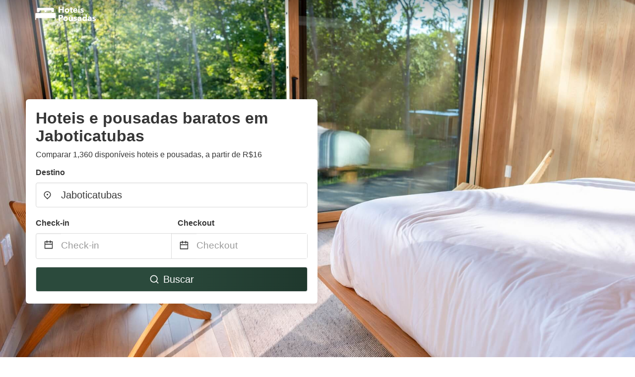

--- FILE ---
content_type: text/html
request_url: https://www.hoteis-pousadas.com/jaboticatubas-brazil
body_size: 75811
content:
<!DOCTYPE html><html lang="pt"><head><meta charSet="utf-8"/><meta name="viewport" content="width=device-width, initial-scale=1.0"/><title>Hoteis e pousadas baratos em Jaboticatubas a partir de R$16 | hoteis-pousadas.com</title><meta name="title" content="Hoteis e pousadas baratos em Jaboticatubas a partir de R$16 | hoteis-pousadas.com"/><meta name="description" content="Comparar 1,360 hoteis e pousadas alugados na área de Jaboticatubas! Encontre as melhores ofertas baratas facilmente e economize até 70% com hoteis-pousadas.com"/><link rel="canonical" href="https://www.hoteis-pousadas.com/jaboticatubas-brazil"/><link rel="icon" type="image/x-icon" href="https://storage.googleapis.com/vhr-gcp-usa/logos/hotel-favicon/favicon.ico"/><link rel="icon" type="image/png" href="https://storage.googleapis.com/vhr-gcp-usa/logos/hotel-favicon/favicon-32x32.png" sizes="32x32"/><link rel="icon" type="image/png" href="https://storage.googleapis.com/vhr-gcp-usa/logos/hotel-favicon/favicon-16x16.png" sizes="16x16"/><meta property="og:title" content="Hoteis e pousadas baratos em Jaboticatubas a partir de R$16 | hoteis-pousadas.com"/><meta property="og:description" content="Comparar 1,360 hoteis e pousadas alugados na área de Jaboticatubas! Encontre as melhores ofertas baratas facilmente e economize até 70% com hoteis-pousadas.com"/><meta name="agd-partner-manual-verification"/><meta name="next-head-count" content="12"/><link rel="preload" href="/_next/static/css/09b51551a1dee98fd52f.css" as="style"/><link rel="stylesheet" href="/_next/static/css/09b51551a1dee98fd52f.css"/><link rel="preload" href="/_next/static/css/baeaa0c79a50d7adec47.css" as="style"/><link rel="stylesheet" href="/_next/static/css/baeaa0c79a50d7adec47.css"/><link rel="preload" href="/_next/static/chunks/main-d4df3cd2b38c1db3cb56.js" as="script"/><link rel="preload" href="/_next/static/chunks/webpack-3ebd2e4c5f70455fd5df.js" as="script"/><link rel="preload" href="/_next/static/chunks/framework.b253b3073c52263d0437.js" as="script"/><link rel="preload" href="/_next/static/chunks/36e48897.86997c975d91371e6ba3.js" as="script"/><link rel="preload" href="/_next/static/chunks/commons.88ae839944f595391cb8.js" as="script"/><link rel="preload" href="/_next/static/chunks/pages/_app-f5b954e96be545996281.js" as="script"/><link rel="preload" href="/_next/static/chunks/62cf2826.4db01173ba49bdcd0676.js" as="script"/><link rel="preload" href="/_next/static/chunks/a29ae703.1f4aba1e12321f56e7f1.js" as="script"/><link rel="preload" href="/_next/static/chunks/4c744e84.30dcdc950a365763ac65.js" as="script"/><link rel="preload" href="/_next/static/chunks/c8eae200.8e6749ae539e1e2c5ab1.js" as="script"/><link rel="preload" href="/_next/static/chunks/fe31f82c.1d4d7c27e449e33f54b1.js" as="script"/><link rel="preload" href="/_next/static/chunks/29107295.ae8513df729d18f6a62a.js" as="script"/><link rel="preload" href="/_next/static/chunks/pages/%5Bmc-slug%5D-52d38cd26b957ecceafc.js" as="script"/></head><body><div id="__next"><section class="hero is-medium is-bold" style="background-image:url(https://vhr-public.s3.us-west-2.amazonaws.com/images/landings/image_placeholder_6.jpeg);background-size:cover;background-position:center"><div class="hero-head"><nav class="navbar-gradient-background navbar"><div class="container"><div class="navbar-brand"><a class="navbar-item navbar-logo" href="/"><img src="https://vhr-public.s3.us-west-2.amazonaws.com/logos/br_hotel/br_hotel_white.png" alt="Logo"/></a></div></div></nav></div><div class="hero-body"><div class="container"><div class="row"><div class="columns"><div class="column is-half-desktop is-two-third-tablet is-fullwidth-mobile px-0"><div class="box search-box"><h1 class="title has-text-dark pb-0 mb-2">Hoteis e pousadas baratos em Jaboticatubas</h1><p class="has-text-dark">Comparar 1,360 disponíveis hoteis e pousadas, a partir de R$16</p><div class="section py-1 pt-3 px-0"><div class="row pb-2"><div class="field"><label class="label">Destino</label><div class="control has-icons-left"><div role="combobox" aria-haspopup="listbox" aria-owns="react-autowhatever-1" aria-expanded="false" class="react-autosuggest__container"><div><input type="text" value="Jaboticatubas" autoComplete="off" aria-autocomplete="list" aria-controls="react-autowhatever-1" class="input is-medium" placeholder="Jaboticatubas"/></div><div id="react-autowhatever-1" role="listbox" class="autocomplete-dropdown-container rounded-corner" style="position:absolute;top:110%;left:0;width:100%;box-shadow:0px 6px 16px rgba(0, 0, 0, 0.12);background-color:white;z-index:999"></div></div><span class="icon is-left has-text-dark map-icon-vertical-center"><svg stroke="currentColor" fill="currentColor" stroke-width="0" viewBox="0 0 24 24" height="1em" width="1em" xmlns="http://www.w3.org/2000/svg"><g><path fill="none" d="M0 0h24v24H0z"></path><path d="M12 23.728l-6.364-6.364a9 9 0 1 1 12.728 0L12 23.728zm4.95-7.778a7 7 0 1 0-9.9 0L12 20.9l4.95-4.95zM12 13a2 2 0 1 1 0-4 2 2 0 0 1 0 4z"></path></g></svg></span></div></div></div><div class="row pb-0"><div class="columns py-0 my-0 is-mobile"><div class="column is-half pb-2"><div class="field"><label class="label">Check-in</label></div></div><div class="column is-half pb-2"><div class="field"><label class="label">Checkout</label></div></div></div><div class="is-hidden-tablet"></div><div class="is-hidden-mobile"></div><div class="columns py-0 my-0"><div class="column is-full py-0 my-0 mc"><div class="DateRangePicker DateRangePicker_1"><div><div class="DateRangePickerInput DateRangePickerInput_1 DateRangePickerInput__withBorder DateRangePickerInput__withBorder_2"><button class="DateRangePickerInput_calendarIcon DateRangePickerInput_calendarIcon_1" type="button" aria-label="Interact with the calendar and add the check-in date for your trip."><svg stroke="currentColor" fill="currentColor" stroke-width="0" viewBox="0 0 24 24" class="has-text-dark calendar-icon" height="1em" width="1em" xmlns="http://www.w3.org/2000/svg"><g><path fill="none" d="M0 0h24v24H0z"></path><path d="M17 3h4a1 1 0 0 1 1 1v16a1 1 0 0 1-1 1H3a1 1 0 0 1-1-1V4a1 1 0 0 1 1-1h4V1h2v2h6V1h2v2zm-2 2H9v2H7V5H4v4h16V5h-3v2h-2V5zm5 6H4v8h16v-8z"></path></g></svg></button><div class="DateInput DateInput_1"><input type="text" class="DateInput_input DateInput_input_1" aria-label="Check-in" id="startDate" name="startDate" value="" placeholder="Check-in" autoComplete="off" aria-describedby="DateInput__screen-reader-message-startDate"/><p class="DateInput_screenReaderMessage DateInput_screenReaderMessage_1" id="DateInput__screen-reader-message-startDate">Navigate forward to interact with the calendar and select a date. Press the question mark key to get the keyboard shortcuts for changing dates.</p></div><div class="DateRangePickerInput_arrow DateRangePickerInput_arrow_1" aria-hidden="true" role="presentation"><svg stroke="currentColor" fill="currentColor" stroke-width="0" viewBox="0 0 24 24" class="has-text-dark calendar-icon-adjustment" height="1em" width="1em" xmlns="http://www.w3.org/2000/svg"><g><path fill="none" d="M0 0h24v24H0z"></path><path d="M17 3h4a1 1 0 0 1 1 1v16a1 1 0 0 1-1 1H3a1 1 0 0 1-1-1V4a1 1 0 0 1 1-1h4V1h2v2h6V1h2v2zm-2 2H9v2H7V5H4v4h16V5h-3v2h-2V5zm5 6H4v8h16v-8z"></path></g></svg></div><div class="DateInput DateInput_1"><input type="text" class="DateInput_input DateInput_input_1" aria-label="Checkout" id="endDate" name="endDate" value="" placeholder="Checkout" autoComplete="off" aria-describedby="DateInput__screen-reader-message-endDate"/><p class="DateInput_screenReaderMessage DateInput_screenReaderMessage_1" id="DateInput__screen-reader-message-endDate">Navigate backward to interact with the calendar and select a date. Press the question mark key to get the keyboard shortcuts for changing dates.</p></div></div></div></div></div></div></div><div class="row mt-4"><button class="button is-medium is-fullwidth mc-search-button has-text-white"><svg stroke="currentColor" fill="currentColor" stroke-width="0" viewBox="0 0 24 24" class="mr-2" height="1em" width="1em" xmlns="http://www.w3.org/2000/svg"><g><path fill="none" d="M0 0h24v24H0z"></path><path d="M18.031 16.617l4.283 4.282-1.415 1.415-4.282-4.283A8.96 8.96 0 0 1 11 20c-4.968 0-9-4.032-9-9s4.032-9 9-9 9 4.032 9 9a8.96 8.96 0 0 1-1.969 5.617zm-2.006-.742A6.977 6.977 0 0 0 18 11c0-3.868-3.133-7-7-7-3.868 0-7 3.132-7 7 0 3.867 3.132 7 7 7a6.977 6.977 0 0 0 4.875-1.975l.15-.15z"></path></g></svg>Buscar</button></div></div></div></div></div></div></div></div><div class="hero-foot"><nav class="tabs is-fullwidth"><div class="container"><ul><li class="is-active mc-hero-tab-active"><a><span class="has-text-theme-color" href="#">Ofertas quentes</span></a></li><li><a class="mc-hero-tab" href="#map"><span class="has-text-white">Mapa</span></a></li><li><a class="mc-hero-tab" href="#amenities"><span class="has-text-white">Facilidades</span></a></li><li><a class="mc-hero-tab" href="#price-distribution"><span class="has-text-white">Faixa de preço</span></a></li><li><a class="mc-hero-tab" href="#faqs"><span class="has-text-white">Guias de viagem e perguntas frequentes</span></a></li></ul></div></nav></div></section><section class="section"><div class="container"><div style="display:flex;flex-direction:row;align-items:center;justify-content:flex-start;margin-bottom:8px"><span style="padding-right:8px;color:#FFC039;font-size:18px"><svg stroke="currentColor" fill="currentColor" stroke-width="0" viewBox="0 0 320 512" height="1em" width="1em" xmlns="http://www.w3.org/2000/svg"><path d="M296 160H180.6l42.6-129.8C227.2 15 215.7 0 200 0H56C44 0 33.8 8.9 32.2 20.8l-32 240C-1.7 275.2 9.5 288 24 288h118.7L96.6 482.5c-3.6 15.2 8 29.5 23.3 29.5 8.4 0 16.4-4.4 20.8-12l176-304c9.3-15.9-2.2-36-20.7-36z"></path></svg></span><h3 class="subtitle has-text-theme-color">Economize até 86%</h3></div><h2 class="title">Melhores baratas de hoteis e pousadas perto de Jaboticatubas</h2><div class="columns is-multiline"><div class="column is-one-quarter-widescreen is-one-third-desktop is-half-tablet"><div style="height:100%;display:flex;flex-direction:column;cursor:pointer" class="property-call-for-action-highlighter"><div class="carousel"><figure class="image has-ratio" style="position:relative"><div class="horizontalSlider___281Ls carousel__slider carousel__slider--horizontal" aria-live="polite" aria-label="slider" tabindex="0" role="listbox"><div class="carousel__slider-tray-wrapper carousel__slider-tray-wrap--horizontal"><div class="sliderTray___-vHFQ sliderAnimation___300FY carousel__slider-tray carousel__slider-tray--horizontal" style="width:400%;transform:translateX(0%) translateX(0px);flex-direction:row"><div tabindex="0" aria-selected="true" aria-label="slide" role="option" class="slide___3-Nqo slideHorizontal___1NzNV carousel__slide carousel__slide--visible" style="width:25%;padding-bottom:16.666666666666668%"><div class="slideInner___2mfX9 carousel__inner-slide"><figure class="image has-ratio is-3by2"><img class="rounded-corner image-fit image-background" src="https://q-xx.bstatic.com/xdata/images/hotel/max500/293954163.jpg?k=ccff208f3423c12affeb72387f5d51a09770281901b98f4797721c4be757ba84&amp;o=" alt="Tupyguá Brasil Hotel" loading="lazy"/></figure></div></div><div tabindex="-1" aria-selected="false" aria-label="slide" role="option" class="slide___3-Nqo slideHorizontal___1NzNV carousel__slide carousel__slide--hidden" style="width:25%;padding-bottom:16.666666666666668%"><div class="slideInner___2mfX9 carousel__inner-slide"><figure class="image has-ratio is-3by2"><img class="rounded-corner image-fit image-background" src="https://q-xx.bstatic.com/xdata/images/hotel/max500/293954202.jpg?k=dbe47e0ae41fa1c5dfbee312cac06fa44d80dfbc75234e254da004ef9a8307e6&amp;o=" alt="Tupyguá Brasil Hotel" loading="lazy"/></figure></div></div><div tabindex="-1" aria-selected="false" aria-label="slide" role="option" class="slide___3-Nqo slideHorizontal___1NzNV carousel__slide carousel__slide--hidden" style="width:25%;padding-bottom:16.666666666666668%"><div class="slideInner___2mfX9 carousel__inner-slide"><figure class="image has-ratio is-3by2"><img class="rounded-corner image-fit image-background" src="https://q-xx.bstatic.com/xdata/images/hotel/max500/290707753.jpg?k=62c1d346cdd380bee89450b1046eb69f9a56fb584e0c1617b76be7d39cff858c&amp;o=" alt="Tupyguá Brasil Hotel" loading="lazy"/></figure></div></div><div tabindex="-1" aria-selected="false" aria-label="slide" role="option" class="slide___3-Nqo slideHorizontal___1NzNV carousel__slide carousel__slide--hidden" style="width:25%;padding-bottom:16.666666666666668%"><div class="slideInner___2mfX9 carousel__inner-slide"><figure class="image has-ratio is-3by2"><img class="rounded-corner image-fit image-background" src="https://q-xx.bstatic.com/xdata/images/hotel/max500/128678176.jpg?k=9630e776852c4895dc2c9b96a90b157df3d32a2c8b36878142e3cba2109b8c79&amp;o=" alt="Tupyguá Brasil Hotel" loading="lazy"/></figure></div></div></div></div></div><button type="button" aria-label="previous" class="buttonBack___1mlaL carousel__back-button" disabled="" style="height:28px;width:28px;position:absolute;top:50%;left:4px;transform:translateY(-50%);background-color:white;opacity:0.8;border:white;border-radius:50%"><div style="width:100%;height:100%;display:flex;flex-direction:column;align-items:center;justify-content:center"><svg stroke="currentColor" fill="currentColor" stroke-width="0" viewBox="0 0 320 512" style="color:black;font-size:16px" height="1em" width="1em" xmlns="http://www.w3.org/2000/svg"><path d="M34.52 239.03L228.87 44.69c9.37-9.37 24.57-9.37 33.94 0l22.67 22.67c9.36 9.36 9.37 24.52.04 33.9L131.49 256l154.02 154.75c9.34 9.38 9.32 24.54-.04 33.9l-22.67 22.67c-9.37 9.37-24.57 9.37-33.94 0L34.52 272.97c-9.37-9.37-9.37-24.57 0-33.94z"></path></svg></div></button><button type="button" aria-label="next" class="buttonNext___2mOCa carousel__next-button" style="height:28px;width:28px;position:absolute;top:50%;right:4px;transform:translateY(-50%);background-color:white;opacity:0.8;border:white;border-radius:50%"><div style="width:100%;height:100%;display:flex;flex-direction:column;align-items:center;justify-content:center"><svg stroke="currentColor" fill="currentColor" stroke-width="0" viewBox="0 0 320 512" style="color:black;font-size:16px" height="1em" width="1em" xmlns="http://www.w3.org/2000/svg"><path d="M285.476 272.971L91.132 467.314c-9.373 9.373-24.569 9.373-33.941 0l-22.667-22.667c-9.357-9.357-9.375-24.522-.04-33.901L188.505 256 34.484 101.255c-9.335-9.379-9.317-24.544.04-33.901l22.667-22.667c9.373-9.373 24.569-9.373 33.941 0L285.475 239.03c9.373 9.372 9.373 24.568.001 33.941z"></path></svg></div></button><div style="position:absolute;bottom:4px;left:4px;border-radius:4px;background-color:rgba(255, 255, 255, 0.85);padding:4px 8px;display:flex;flex-direction:row;align-items:center;justify-content:center;font-size:14px" class="has-text-dark is-hidden"><svg stroke="currentColor" fill="currentColor" stroke-width="0" viewBox="0 0 320 512" class="mr-1" height="1em" width="1em" xmlns="http://www.w3.org/2000/svg"><path d="M296 160H180.6l42.6-129.8C227.2 15 215.7 0 200 0H56C44 0 33.8 8.9 32.2 20.8l-32 240C-1.7 275.2 9.5 288 24 288h118.7L96.6 482.5c-3.6 15.2 8 29.5 23.3 29.5 8.4 0 16.4-4.4 20.8-12l176-304c9.3-15.9-2.2-36-20.7-36z"></path></svg></div></figure></div><div style="padding-top:8px;flex:1;display:flex;flex-direction:column;justify-content:space-between"><div><span style="font-size:14px;line-height:16pt;vertical-align:center;margin-bottom:4px" class="has-text-dark mr-1"><svg stroke="currentColor" fill="currentColor" stroke-width="0" viewBox="0 0 576 512" style="color:rgba(255, 55, 91, 1);position:relative;top:1px;margin-right:4px" height="1em" width="1em" xmlns="http://www.w3.org/2000/svg"><path d="M259.3 17.8L194 150.2 47.9 171.5c-26.2 3.8-36.7 36.1-17.7 54.6l105.7 103-25 145.5c-4.5 26.3 23.2 46 46.4 33.7L288 439.6l130.7 68.7c23.2 12.2 50.9-7.4 46.4-33.7l-25-145.5 105.7-103c19-18.5 8.5-50.8-17.7-54.6L382 150.2 316.7 17.8c-11.7-23.6-45.6-23.9-57.4 0z"></path></svg>9.2<!-- --> (<!-- -->67<!-- --> <!-- -->comentários<!-- -->)</span><div style="font-size:16px" class="has-text-dark">Tupyguá Brasil Hotel</div><div style="font-size:14px;line-height:16pt" class="has-text-grey">hotel · 2 Hóspedes · 1 Quarto</div></div><div style="margin-top:4px;font-size:16px;display:flex;flex-direction:row;align-items:flex-end;justify-content:space-between" class="has-text-dark"><div><div></div><div><b>R$ 270</b> <!-- -->/noite</div></div><img src="https://firebasestorage.googleapis.com/v0/b/vacationhomerents-stage.appspot.com/o/MC%2FBooking.svg?alt=media&amp;token=b5174eeb-bf35-4740-b7eb-29d7b16b4503" style="height:16px;max-width:72px;object-fit:contain"/></div></div><div style="margin-top:8px;margin-bottom:8px" class="property-call-for-action-button">Ver oferta</div></div></div><div class="column is-one-quarter-widescreen is-one-third-desktop is-half-tablet"><div style="height:100%;display:flex;flex-direction:column;cursor:pointer" class="property-call-for-action-highlighter"><div class="carousel"><figure class="image has-ratio" style="position:relative"><div class="horizontalSlider___281Ls carousel__slider carousel__slider--horizontal" aria-live="polite" aria-label="slider" tabindex="0" role="listbox"><div class="carousel__slider-tray-wrapper carousel__slider-tray-wrap--horizontal"><div class="sliderTray___-vHFQ sliderAnimation___300FY carousel__slider-tray carousel__slider-tray--horizontal" style="width:400%;transform:translateX(0%) translateX(0px);flex-direction:row"><div tabindex="0" aria-selected="true" aria-label="slide" role="option" class="slide___3-Nqo slideHorizontal___1NzNV carousel__slide carousel__slide--visible" style="width:25%;padding-bottom:16.666666666666668%"><div class="slideInner___2mfX9 carousel__inner-slide"><figure class="image has-ratio is-3by2"><img class="rounded-corner image-fit image-background" src="https://q-xx.bstatic.com/xdata/images/hotel/max500/28461177.jpg?k=a33c538f389b9d129720d486a082151b4c972cebdfa675b6495d80ed516afd49&amp;o=" alt="Lord Hotel Aeroporto Confins" loading="lazy"/></figure></div></div><div tabindex="-1" aria-selected="false" aria-label="slide" role="option" class="slide___3-Nqo slideHorizontal___1NzNV carousel__slide carousel__slide--hidden" style="width:25%;padding-bottom:16.666666666666668%"><div class="slideInner___2mfX9 carousel__inner-slide"><figure class="image has-ratio is-3by2"><img class="rounded-corner image-fit image-background" src="https://q-xx.bstatic.com/xdata/images/hotel/max500/29331761.jpg?k=4de14a5fb0b7fcd574fd05d9eb018f57960c324866cfc1f4d242eb484a1c57aa&amp;o=" alt="Lord Hotel Aeroporto Confins" loading="lazy"/></figure></div></div><div tabindex="-1" aria-selected="false" aria-label="slide" role="option" class="slide___3-Nqo slideHorizontal___1NzNV carousel__slide carousel__slide--hidden" style="width:25%;padding-bottom:16.666666666666668%"><div class="slideInner___2mfX9 carousel__inner-slide"><figure class="image has-ratio is-3by2"><img class="rounded-corner image-fit image-background" src="https://q-xx.bstatic.com/xdata/images/hotel/max500/28461182.jpg?k=d122c3e3ca6798675ad833b650e863670ee8b358f5e7f0f7e6a2335fb4128880&amp;o=" alt="Lord Hotel Aeroporto Confins" loading="lazy"/></figure></div></div><div tabindex="-1" aria-selected="false" aria-label="slide" role="option" class="slide___3-Nqo slideHorizontal___1NzNV carousel__slide carousel__slide--hidden" style="width:25%;padding-bottom:16.666666666666668%"><div class="slideInner___2mfX9 carousel__inner-slide"><figure class="image has-ratio is-3by2"><img class="rounded-corner image-fit image-background" src="https://q-xx.bstatic.com/xdata/images/hotel/max500/53427574.jpg?k=1816f85f552259bbe0dfb861f9e99be9d928e0abd94ced312e4a74d4fe9a4471&amp;o=" alt="Lord Hotel Aeroporto Confins" loading="lazy"/></figure></div></div></div></div></div><button type="button" aria-label="previous" class="buttonBack___1mlaL carousel__back-button" disabled="" style="height:28px;width:28px;position:absolute;top:50%;left:4px;transform:translateY(-50%);background-color:white;opacity:0.8;border:white;border-radius:50%"><div style="width:100%;height:100%;display:flex;flex-direction:column;align-items:center;justify-content:center"><svg stroke="currentColor" fill="currentColor" stroke-width="0" viewBox="0 0 320 512" style="color:black;font-size:16px" height="1em" width="1em" xmlns="http://www.w3.org/2000/svg"><path d="M34.52 239.03L228.87 44.69c9.37-9.37 24.57-9.37 33.94 0l22.67 22.67c9.36 9.36 9.37 24.52.04 33.9L131.49 256l154.02 154.75c9.34 9.38 9.32 24.54-.04 33.9l-22.67 22.67c-9.37 9.37-24.57 9.37-33.94 0L34.52 272.97c-9.37-9.37-9.37-24.57 0-33.94z"></path></svg></div></button><button type="button" aria-label="next" class="buttonNext___2mOCa carousel__next-button" style="height:28px;width:28px;position:absolute;top:50%;right:4px;transform:translateY(-50%);background-color:white;opacity:0.8;border:white;border-radius:50%"><div style="width:100%;height:100%;display:flex;flex-direction:column;align-items:center;justify-content:center"><svg stroke="currentColor" fill="currentColor" stroke-width="0" viewBox="0 0 320 512" style="color:black;font-size:16px" height="1em" width="1em" xmlns="http://www.w3.org/2000/svg"><path d="M285.476 272.971L91.132 467.314c-9.373 9.373-24.569 9.373-33.941 0l-22.667-22.667c-9.357-9.357-9.375-24.522-.04-33.901L188.505 256 34.484 101.255c-9.335-9.379-9.317-24.544.04-33.901l22.667-22.667c9.373-9.373 24.569-9.373 33.941 0L285.475 239.03c9.373 9.372 9.373 24.568.001 33.941z"></path></svg></div></button><div style="position:absolute;bottom:4px;left:4px;border-radius:4px;background-color:rgba(255, 255, 255, 0.85);padding:4px 8px;display:flex;flex-direction:row;align-items:center;justify-content:center;font-size:14px" class="has-text-dark is-hidden"><svg stroke="currentColor" fill="currentColor" stroke-width="0" viewBox="0 0 320 512" class="mr-1" height="1em" width="1em" xmlns="http://www.w3.org/2000/svg"><path d="M296 160H180.6l42.6-129.8C227.2 15 215.7 0 200 0H56C44 0 33.8 8.9 32.2 20.8l-32 240C-1.7 275.2 9.5 288 24 288h118.7L96.6 482.5c-3.6 15.2 8 29.5 23.3 29.5 8.4 0 16.4-4.4 20.8-12l176-304c9.3-15.9-2.2-36-20.7-36z"></path></svg></div></figure></div><div style="padding-top:8px;flex:1;display:flex;flex-direction:column;justify-content:space-between"><div><div style="font-size:16px" class="has-text-dark">Lord Hotel Aeroporto Confins</div><div style="font-size:14px;line-height:16pt" class="has-text-grey">hotel · 2 Hóspedes · 1 Quarto</div></div><div style="margin-top:4px;font-size:16px;display:flex;flex-direction:row;align-items:flex-end;justify-content:space-between" class="has-text-dark"><div><div></div><div><b>R$ 204</b> <!-- -->/noite</div></div><img src="https://firebasestorage.googleapis.com/v0/b/vacationhomerents-stage.appspot.com/o/MC%2FBooking.svg?alt=media&amp;token=b5174eeb-bf35-4740-b7eb-29d7b16b4503" style="height:16px;max-width:72px;object-fit:contain"/></div></div><div style="margin-top:8px;margin-bottom:8px" class="property-call-for-action-button">Ver oferta</div></div></div><div class="column is-one-quarter-widescreen is-one-third-desktop is-half-tablet"><div style="height:100%;display:flex;flex-direction:column;cursor:pointer" class="property-call-for-action-highlighter"><div class="carousel"><figure class="image has-ratio" style="position:relative"><div class="horizontalSlider___281Ls carousel__slider carousel__slider--horizontal" aria-live="polite" aria-label="slider" tabindex="0" role="listbox"><div class="carousel__slider-tray-wrapper carousel__slider-tray-wrap--horizontal"><div class="sliderTray___-vHFQ sliderAnimation___300FY carousel__slider-tray carousel__slider-tray--horizontal" style="width:400%;transform:translateX(0%) translateX(0px);flex-direction:row"><div tabindex="0" aria-selected="true" aria-label="slide" role="option" class="slide___3-Nqo slideHorizontal___1NzNV carousel__slide carousel__slide--visible" style="width:25%;padding-bottom:16.666666666666668%"><div class="slideInner___2mfX9 carousel__inner-slide"><figure class="image has-ratio is-3by2"><img class="rounded-corner image-fit image-background" src="https://q-xx.bstatic.com/xdata/images/hotel/max500/328343663.jpg?k=2cc824fcfc9c1208bca35091822577fdd8f93678cfbca56f9a698f96086f7440&amp;o=" alt="Hotel Lund" loading="lazy"/></figure></div></div><div tabindex="-1" aria-selected="false" aria-label="slide" role="option" class="slide___3-Nqo slideHorizontal___1NzNV carousel__slide carousel__slide--hidden" style="width:25%;padding-bottom:16.666666666666668%"><div class="slideInner___2mfX9 carousel__inner-slide"><figure class="image has-ratio is-3by2"><img class="rounded-corner image-fit image-background" src="https://q-xx.bstatic.com/xdata/images/hotel/max500/328343666.jpg?k=1cb0620f8217fa2589dc3fa54ad800c692bc01e763ef626c1b1897d28b89c989&amp;o=" alt="Hotel Lund" loading="lazy"/></figure></div></div><div tabindex="-1" aria-selected="false" aria-label="slide" role="option" class="slide___3-Nqo slideHorizontal___1NzNV carousel__slide carousel__slide--hidden" style="width:25%;padding-bottom:16.666666666666668%"><div class="slideInner___2mfX9 carousel__inner-slide"><figure class="image has-ratio is-3by2"><img class="rounded-corner image-fit image-background" src="https://q-xx.bstatic.com/xdata/images/hotel/max500/177620455.jpg?k=019f5b607e5ac5bb53e53c4d4c55d151cb3ac7532350be75765ec4ad359f423f&amp;o=" alt="Hotel Lund" loading="lazy"/></figure></div></div><div tabindex="-1" aria-selected="false" aria-label="slide" role="option" class="slide___3-Nqo slideHorizontal___1NzNV carousel__slide carousel__slide--hidden" style="width:25%;padding-bottom:16.666666666666668%"><div class="slideInner___2mfX9 carousel__inner-slide"><figure class="image has-ratio is-3by2"><img class="rounded-corner image-fit image-background" src="https://q-xx.bstatic.com/xdata/images/hotel/max500/177620278.jpg?k=e88430fef763644bab49eeb23c078e612d27964287741257f0c7577a00e98444&amp;o=" alt="Hotel Lund" loading="lazy"/></figure></div></div></div></div></div><button type="button" aria-label="previous" class="buttonBack___1mlaL carousel__back-button" disabled="" style="height:28px;width:28px;position:absolute;top:50%;left:4px;transform:translateY(-50%);background-color:white;opacity:0.8;border:white;border-radius:50%"><div style="width:100%;height:100%;display:flex;flex-direction:column;align-items:center;justify-content:center"><svg stroke="currentColor" fill="currentColor" stroke-width="0" viewBox="0 0 320 512" style="color:black;font-size:16px" height="1em" width="1em" xmlns="http://www.w3.org/2000/svg"><path d="M34.52 239.03L228.87 44.69c9.37-9.37 24.57-9.37 33.94 0l22.67 22.67c9.36 9.36 9.37 24.52.04 33.9L131.49 256l154.02 154.75c9.34 9.38 9.32 24.54-.04 33.9l-22.67 22.67c-9.37 9.37-24.57 9.37-33.94 0L34.52 272.97c-9.37-9.37-9.37-24.57 0-33.94z"></path></svg></div></button><button type="button" aria-label="next" class="buttonNext___2mOCa carousel__next-button" style="height:28px;width:28px;position:absolute;top:50%;right:4px;transform:translateY(-50%);background-color:white;opacity:0.8;border:white;border-radius:50%"><div style="width:100%;height:100%;display:flex;flex-direction:column;align-items:center;justify-content:center"><svg stroke="currentColor" fill="currentColor" stroke-width="0" viewBox="0 0 320 512" style="color:black;font-size:16px" height="1em" width="1em" xmlns="http://www.w3.org/2000/svg"><path d="M285.476 272.971L91.132 467.314c-9.373 9.373-24.569 9.373-33.941 0l-22.667-22.667c-9.357-9.357-9.375-24.522-.04-33.901L188.505 256 34.484 101.255c-9.335-9.379-9.317-24.544.04-33.901l22.667-22.667c9.373-9.373 24.569-9.373 33.941 0L285.475 239.03c9.373 9.372 9.373 24.568.001 33.941z"></path></svg></div></button><div style="position:absolute;bottom:4px;left:4px;border-radius:4px;background-color:rgba(255, 255, 255, 0.85);padding:4px 8px;display:flex;flex-direction:row;align-items:center;justify-content:center;font-size:14px" class="has-text-dark is-hidden"><svg stroke="currentColor" fill="currentColor" stroke-width="0" viewBox="0 0 320 512" class="mr-1" height="1em" width="1em" xmlns="http://www.w3.org/2000/svg"><path d="M296 160H180.6l42.6-129.8C227.2 15 215.7 0 200 0H56C44 0 33.8 8.9 32.2 20.8l-32 240C-1.7 275.2 9.5 288 24 288h118.7L96.6 482.5c-3.6 15.2 8 29.5 23.3 29.5 8.4 0 16.4-4.4 20.8-12l176-304c9.3-15.9-2.2-36-20.7-36z"></path></svg></div></figure></div><div style="padding-top:8px;flex:1;display:flex;flex-direction:column;justify-content:space-between"><div><span style="font-size:14px;line-height:16pt;vertical-align:center;margin-bottom:4px" class="has-text-dark mr-1"><svg stroke="currentColor" fill="currentColor" stroke-width="0" viewBox="0 0 576 512" style="color:rgba(255, 55, 91, 1);position:relative;top:1px;margin-right:4px" height="1em" width="1em" xmlns="http://www.w3.org/2000/svg"><path d="M259.3 17.8L194 150.2 47.9 171.5c-26.2 3.8-36.7 36.1-17.7 54.6l105.7 103-25 145.5c-4.5 26.3 23.2 46 46.4 33.7L288 439.6l130.7 68.7c23.2 12.2 50.9-7.4 46.4-33.7l-25-145.5 105.7-103c19-18.5 8.5-50.8-17.7-54.6L382 150.2 316.7 17.8c-11.7-23.6-45.6-23.9-57.4 0z"></path></svg>10<!-- --> (<!-- -->1<!-- --> <!-- -->comentário<!-- -->)</span><div style="font-size:16px" class="has-text-dark">Hotel Lund</div><div style="font-size:14px;line-height:16pt" class="has-text-grey">hotel · 2 Hóspedes · 1 Quarto</div></div><div style="margin-top:4px;font-size:16px;display:flex;flex-direction:row;align-items:flex-end;justify-content:space-between" class="has-text-dark"><div><div></div><div><b>R$ 194</b> <!-- -->/noite</div></div><img src="https://firebasestorage.googleapis.com/v0/b/vacationhomerents-stage.appspot.com/o/MC%2FBooking.svg?alt=media&amp;token=b5174eeb-bf35-4740-b7eb-29d7b16b4503" style="height:16px;max-width:72px;object-fit:contain"/></div></div><div style="margin-top:8px;margin-bottom:8px" class="property-call-for-action-button">Ver oferta</div></div></div><div class="column is-one-quarter-widescreen is-one-third-desktop is-half-tablet"><div style="height:100%;display:flex;flex-direction:column;cursor:pointer" class="property-call-for-action-highlighter"><div class="carousel"><figure class="image has-ratio" style="position:relative"><div class="horizontalSlider___281Ls carousel__slider carousel__slider--horizontal" aria-live="polite" aria-label="slider" tabindex="0" role="listbox"><div class="carousel__slider-tray-wrapper carousel__slider-tray-wrap--horizontal"><div class="sliderTray___-vHFQ sliderAnimation___300FY carousel__slider-tray carousel__slider-tray--horizontal" style="width:400%;transform:translateX(0%) translateX(0px);flex-direction:row"><div tabindex="0" aria-selected="true" aria-label="slide" role="option" class="slide___3-Nqo slideHorizontal___1NzNV carousel__slide carousel__slide--visible" style="width:25%;padding-bottom:16.666666666666668%"><div class="slideInner___2mfX9 carousel__inner-slide"><figure class="image has-ratio is-3by2"><img class="rounded-corner image-fit image-background" src="https://q-xx.bstatic.com/xdata/images/hotel/max500/442605843.jpg?k=c92164f67f6cba05256401d52a609337ab6c633f2365275c83658b196b9aec85&amp;o=" alt="Pousada por do soll" loading="lazy"/></figure></div></div><div tabindex="-1" aria-selected="false" aria-label="slide" role="option" class="slide___3-Nqo slideHorizontal___1NzNV carousel__slide carousel__slide--hidden" style="width:25%;padding-bottom:16.666666666666668%"><div class="slideInner___2mfX9 carousel__inner-slide"><figure class="image has-ratio is-3by2"><img class="rounded-corner image-fit image-background" src="https://q-xx.bstatic.com/xdata/images/hotel/max500/479665390.jpg?k=129a50d2a9224de091210cbfb3b91722e9d39cc91ba2468db7b2bc5418286e32&amp;o=" alt="Pousada por do soll" loading="lazy"/></figure></div></div><div tabindex="-1" aria-selected="false" aria-label="slide" role="option" class="slide___3-Nqo slideHorizontal___1NzNV carousel__slide carousel__slide--hidden" style="width:25%;padding-bottom:16.666666666666668%"><div class="slideInner___2mfX9 carousel__inner-slide"><figure class="image has-ratio is-3by2"><img class="rounded-corner image-fit image-background" src="https://q-xx.bstatic.com/xdata/images/hotel/max500/443774615.jpg?k=8cce97c645d404f47c1145f2d0975d4ef4708ba0bf52e9a10ce25a4c56092c28&amp;o=" alt="Pousada por do soll" loading="lazy"/></figure></div></div><div tabindex="-1" aria-selected="false" aria-label="slide" role="option" class="slide___3-Nqo slideHorizontal___1NzNV carousel__slide carousel__slide--hidden" style="width:25%;padding-bottom:16.666666666666668%"><div class="slideInner___2mfX9 carousel__inner-slide"><figure class="image has-ratio is-3by2"><img class="rounded-corner image-fit image-background" src="https://q-xx.bstatic.com/xdata/images/hotel/max500/479664906.jpg?k=f43ac72a12ae633fce9d70c9739034508e7bbb89ac929b5bf4866c428db2d123&amp;o=" alt="Pousada por do soll" loading="lazy"/></figure></div></div></div></div></div><button type="button" aria-label="previous" class="buttonBack___1mlaL carousel__back-button" disabled="" style="height:28px;width:28px;position:absolute;top:50%;left:4px;transform:translateY(-50%);background-color:white;opacity:0.8;border:white;border-radius:50%"><div style="width:100%;height:100%;display:flex;flex-direction:column;align-items:center;justify-content:center"><svg stroke="currentColor" fill="currentColor" stroke-width="0" viewBox="0 0 320 512" style="color:black;font-size:16px" height="1em" width="1em" xmlns="http://www.w3.org/2000/svg"><path d="M34.52 239.03L228.87 44.69c9.37-9.37 24.57-9.37 33.94 0l22.67 22.67c9.36 9.36 9.37 24.52.04 33.9L131.49 256l154.02 154.75c9.34 9.38 9.32 24.54-.04 33.9l-22.67 22.67c-9.37 9.37-24.57 9.37-33.94 0L34.52 272.97c-9.37-9.37-9.37-24.57 0-33.94z"></path></svg></div></button><button type="button" aria-label="next" class="buttonNext___2mOCa carousel__next-button" style="height:28px;width:28px;position:absolute;top:50%;right:4px;transform:translateY(-50%);background-color:white;opacity:0.8;border:white;border-radius:50%"><div style="width:100%;height:100%;display:flex;flex-direction:column;align-items:center;justify-content:center"><svg stroke="currentColor" fill="currentColor" stroke-width="0" viewBox="0 0 320 512" style="color:black;font-size:16px" height="1em" width="1em" xmlns="http://www.w3.org/2000/svg"><path d="M285.476 272.971L91.132 467.314c-9.373 9.373-24.569 9.373-33.941 0l-22.667-22.667c-9.357-9.357-9.375-24.522-.04-33.901L188.505 256 34.484 101.255c-9.335-9.379-9.317-24.544.04-33.901l22.667-22.667c9.373-9.373 24.569-9.373 33.941 0L285.475 239.03c9.373 9.372 9.373 24.568.001 33.941z"></path></svg></div></button><div style="position:absolute;bottom:4px;left:4px;border-radius:4px;background-color:rgba(255, 255, 255, 0.85);padding:4px 8px;display:flex;flex-direction:row;align-items:center;justify-content:center;font-size:14px" class="has-text-dark is-hidden"><svg stroke="currentColor" fill="currentColor" stroke-width="0" viewBox="0 0 320 512" class="mr-1" height="1em" width="1em" xmlns="http://www.w3.org/2000/svg"><path d="M296 160H180.6l42.6-129.8C227.2 15 215.7 0 200 0H56C44 0 33.8 8.9 32.2 20.8l-32 240C-1.7 275.2 9.5 288 24 288h118.7L96.6 482.5c-3.6 15.2 8 29.5 23.3 29.5 8.4 0 16.4-4.4 20.8-12l176-304c9.3-15.9-2.2-36-20.7-36z"></path></svg></div></figure></div><div style="padding-top:8px;flex:1;display:flex;flex-direction:column;justify-content:space-between"><div><div style="font-size:16px" class="has-text-dark">Pousada por do soll</div><div style="font-size:14px;line-height:16pt" class="has-text-grey">estalagem · 2 Hóspedes · 1 Quarto</div></div><div style="margin-top:4px;font-size:16px;display:flex;flex-direction:row;align-items:flex-end;justify-content:space-between" class="has-text-dark"><div><div></div><div><b>R$ 307</b> <!-- -->/noite</div></div><img src="https://firebasestorage.googleapis.com/v0/b/vacationhomerents-stage.appspot.com/o/MC%2FBooking.svg?alt=media&amp;token=b5174eeb-bf35-4740-b7eb-29d7b16b4503" style="height:16px;max-width:72px;object-fit:contain"/></div></div><div style="margin-top:8px;margin-bottom:8px" class="property-call-for-action-button">Ver oferta</div></div></div><div class="column is-one-quarter-widescreen is-one-third-desktop is-half-tablet"><div style="height:100%;display:flex;flex-direction:column;cursor:pointer" class="property-call-for-action-highlighter"><div class="carousel"><figure class="image has-ratio" style="position:relative"><div class="horizontalSlider___281Ls carousel__slider carousel__slider--horizontal" aria-live="polite" aria-label="slider" tabindex="0" role="listbox"><div class="carousel__slider-tray-wrapper carousel__slider-tray-wrap--horizontal"><div class="sliderTray___-vHFQ sliderAnimation___300FY carousel__slider-tray carousel__slider-tray--horizontal" style="width:400%;transform:translateX(0%) translateX(0px);flex-direction:row"><div tabindex="0" aria-selected="true" aria-label="slide" role="option" class="slide___3-Nqo slideHorizontal___1NzNV carousel__slide carousel__slide--visible" style="width:25%;padding-bottom:16.666666666666668%"><div class="slideInner___2mfX9 carousel__inner-slide"><figure class="image has-ratio is-3by2"><img class="rounded-corner image-fit image-background" src="https://q-xx.bstatic.com/xdata/images/hotel/max500/271049242.jpg?k=6a50451fa2a08e69d9a5ca961795fa27b8aecec38a0e9dae6bbd479153e6e90e&amp;o=" alt="Tauá Hotel &amp; Convention Caeté" loading="lazy"/></figure></div></div><div tabindex="-1" aria-selected="false" aria-label="slide" role="option" class="slide___3-Nqo slideHorizontal___1NzNV carousel__slide carousel__slide--hidden" style="width:25%;padding-bottom:16.666666666666668%"><div class="slideInner___2mfX9 carousel__inner-slide"><figure class="image has-ratio is-3by2"><img class="rounded-corner image-fit image-background" src="https://q-xx.bstatic.com/xdata/images/hotel/max500/258956047.jpg?k=6f45a154b57a36997bf7bdf6d5799ad0c85430f52874f0e06e4240c57e3a094b&amp;o=" alt="Tauá Hotel &amp; Convention Caeté" loading="lazy"/></figure></div></div><div tabindex="-1" aria-selected="false" aria-label="slide" role="option" class="slide___3-Nqo slideHorizontal___1NzNV carousel__slide carousel__slide--hidden" style="width:25%;padding-bottom:16.666666666666668%"><div class="slideInner___2mfX9 carousel__inner-slide"><figure class="image has-ratio is-3by2"><img class="rounded-corner image-fit image-background" src="https://q-xx.bstatic.com/xdata/images/hotel/max500/258956050.jpg?k=66bb285e336fb12bfc211fd35a3c66d5e082d4b71e586d579f467223a8273813&amp;o=" alt="Tauá Hotel &amp; Convention Caeté" loading="lazy"/></figure></div></div><div tabindex="-1" aria-selected="false" aria-label="slide" role="option" class="slide___3-Nqo slideHorizontal___1NzNV carousel__slide carousel__slide--hidden" style="width:25%;padding-bottom:16.666666666666668%"><div class="slideInner___2mfX9 carousel__inner-slide"><figure class="image has-ratio is-3by2"><img class="rounded-corner image-fit image-background" src="https://q-xx.bstatic.com/xdata/images/hotel/max500/258956053.jpg?k=4e364d18c3d75317611543fcb7abc8d336f9145a48383e071da84b10e2ffae73&amp;o=" alt="Tauá Hotel &amp; Convention Caeté" loading="lazy"/></figure></div></div></div></div></div><button type="button" aria-label="previous" class="buttonBack___1mlaL carousel__back-button" disabled="" style="height:28px;width:28px;position:absolute;top:50%;left:4px;transform:translateY(-50%);background-color:white;opacity:0.8;border:white;border-radius:50%"><div style="width:100%;height:100%;display:flex;flex-direction:column;align-items:center;justify-content:center"><svg stroke="currentColor" fill="currentColor" stroke-width="0" viewBox="0 0 320 512" style="color:black;font-size:16px" height="1em" width="1em" xmlns="http://www.w3.org/2000/svg"><path d="M34.52 239.03L228.87 44.69c9.37-9.37 24.57-9.37 33.94 0l22.67 22.67c9.36 9.36 9.37 24.52.04 33.9L131.49 256l154.02 154.75c9.34 9.38 9.32 24.54-.04 33.9l-22.67 22.67c-9.37 9.37-24.57 9.37-33.94 0L34.52 272.97c-9.37-9.37-9.37-24.57 0-33.94z"></path></svg></div></button><button type="button" aria-label="next" class="buttonNext___2mOCa carousel__next-button" style="height:28px;width:28px;position:absolute;top:50%;right:4px;transform:translateY(-50%);background-color:white;opacity:0.8;border:white;border-radius:50%"><div style="width:100%;height:100%;display:flex;flex-direction:column;align-items:center;justify-content:center"><svg stroke="currentColor" fill="currentColor" stroke-width="0" viewBox="0 0 320 512" style="color:black;font-size:16px" height="1em" width="1em" xmlns="http://www.w3.org/2000/svg"><path d="M285.476 272.971L91.132 467.314c-9.373 9.373-24.569 9.373-33.941 0l-22.667-22.667c-9.357-9.357-9.375-24.522-.04-33.901L188.505 256 34.484 101.255c-9.335-9.379-9.317-24.544.04-33.901l22.667-22.667c9.373-9.373 24.569-9.373 33.941 0L285.475 239.03c9.373 9.372 9.373 24.568.001 33.941z"></path></svg></div></button><div style="position:absolute;bottom:4px;left:4px;border-radius:4px;background-color:rgba(255, 255, 255, 0.85);padding:4px 8px;display:flex;flex-direction:row;align-items:center;justify-content:center;font-size:14px" class="has-text-dark is-hidden"><svg stroke="currentColor" fill="currentColor" stroke-width="0" viewBox="0 0 320 512" class="mr-1" height="1em" width="1em" xmlns="http://www.w3.org/2000/svg"><path d="M296 160H180.6l42.6-129.8C227.2 15 215.7 0 200 0H56C44 0 33.8 8.9 32.2 20.8l-32 240C-1.7 275.2 9.5 288 24 288h118.7L96.6 482.5c-3.6 15.2 8 29.5 23.3 29.5 8.4 0 16.4-4.4 20.8-12l176-304c9.3-15.9-2.2-36-20.7-36z"></path></svg></div></figure></div><div style="padding-top:8px;flex:1;display:flex;flex-direction:column;justify-content:space-between"><div><span style="font-size:14px;line-height:16pt;vertical-align:center;margin-bottom:4px" class="has-text-dark mr-1"><svg stroke="currentColor" fill="currentColor" stroke-width="0" viewBox="0 0 576 512" style="color:rgba(255, 55, 91, 1);position:relative;top:1px;margin-right:4px" height="1em" width="1em" xmlns="http://www.w3.org/2000/svg"><path d="M259.3 17.8L194 150.2 47.9 171.5c-26.2 3.8-36.7 36.1-17.7 54.6l105.7 103-25 145.5c-4.5 26.3 23.2 46 46.4 33.7L288 439.6l130.7 68.7c23.2 12.2 50.9-7.4 46.4-33.7l-25-145.5 105.7-103c19-18.5 8.5-50.8-17.7-54.6L382 150.2 316.7 17.8c-11.7-23.6-45.6-23.9-57.4 0z"></path></svg>8.6<!-- --> (<!-- -->51<!-- --> <!-- -->comentários<!-- -->)</span><div style="font-size:16px" class="has-text-dark">Tauá Hotel &amp; Convention Caeté</div><div style="font-size:14px;line-height:16pt" class="has-text-grey">resort · 2 Hóspedes · 1 Quarto</div></div><div style="margin-top:4px;font-size:16px;display:flex;flex-direction:row;align-items:flex-end;justify-content:space-between" class="has-text-dark"><div><div></div><div><b>R$ 1.191</b> <!-- -->/noite</div></div><img src="https://storage.googleapis.com/vhr-gcp-usa/logos/expedia-logo.png" style="height:16px;max-width:72px;object-fit:contain"/></div></div><div style="margin-top:8px;margin-bottom:8px" class="property-call-for-action-button">Ver oferta</div></div></div><div class="column is-one-quarter-widescreen is-one-third-desktop is-half-tablet"><div style="height:100%;display:flex;flex-direction:column;cursor:pointer" class="property-call-for-action-highlighter"><div class="carousel"><figure class="image has-ratio" style="position:relative"><div class="horizontalSlider___281Ls carousel__slider carousel__slider--horizontal" aria-live="polite" aria-label="slider" tabindex="0" role="listbox"><div class="carousel__slider-tray-wrapper carousel__slider-tray-wrap--horizontal"><div class="sliderTray___-vHFQ sliderAnimation___300FY carousel__slider-tray carousel__slider-tray--horizontal" style="width:400%;transform:translateX(0%) translateX(0px);flex-direction:row"><div tabindex="0" aria-selected="true" aria-label="slide" role="option" class="slide___3-Nqo slideHorizontal___1NzNV carousel__slide carousel__slide--visible" style="width:25%;padding-bottom:16.666666666666668%"><div class="slideInner___2mfX9 carousel__inner-slide"><figure class="image has-ratio is-3by2"><img class="rounded-corner image-fit image-background" src="https://q-xx.bstatic.com/xdata/images/hotel/max500/502336188.jpg?k=c21d01341249df1c2c2b998ce6d1e3048eab226c95905b385f59b9ad6f180865&amp;o=" alt="Motel Queen (Antigo Ícarus)" loading="lazy"/></figure></div></div><div tabindex="-1" aria-selected="false" aria-label="slide" role="option" class="slide___3-Nqo slideHorizontal___1NzNV carousel__slide carousel__slide--hidden" style="width:25%;padding-bottom:16.666666666666668%"><div class="slideInner___2mfX9 carousel__inner-slide"><figure class="image has-ratio is-3by2"><img class="rounded-corner image-fit image-background" src="https://q-xx.bstatic.com/xdata/images/hotel/max500/502333810.jpg?k=32be75697257d6a7ae18c961637d21bd1afa9f6c58ca44283a0326e3451a153e&amp;o=" alt="Motel Queen (Antigo Ícarus)" loading="lazy"/></figure></div></div><div tabindex="-1" aria-selected="false" aria-label="slide" role="option" class="slide___3-Nqo slideHorizontal___1NzNV carousel__slide carousel__slide--hidden" style="width:25%;padding-bottom:16.666666666666668%"><div class="slideInner___2mfX9 carousel__inner-slide"><figure class="image has-ratio is-3by2"><img class="rounded-corner image-fit image-background" src="https://q-xx.bstatic.com/xdata/images/hotel/max500/502333820.jpg?k=9988c26865f1ae470984d022919e4e6344c2396d7f35781d94e61b7b1a035d9f&amp;o=" alt="Motel Queen (Antigo Ícarus)" loading="lazy"/></figure></div></div><div tabindex="-1" aria-selected="false" aria-label="slide" role="option" class="slide___3-Nqo slideHorizontal___1NzNV carousel__slide carousel__slide--hidden" style="width:25%;padding-bottom:16.666666666666668%"><div class="slideInner___2mfX9 carousel__inner-slide"><figure class="image has-ratio is-3by2"><img class="rounded-corner image-fit image-background" src="https://q-xx.bstatic.com/xdata/images/hotel/max500/502333822.jpg?k=bc9fea24dec952ace146b59a5b56341bb04ca0f7049617998b0ef02c328b85b6&amp;o=" alt="Motel Queen (Antigo Ícarus)" loading="lazy"/></figure></div></div></div></div></div><button type="button" aria-label="previous" class="buttonBack___1mlaL carousel__back-button" disabled="" style="height:28px;width:28px;position:absolute;top:50%;left:4px;transform:translateY(-50%);background-color:white;opacity:0.8;border:white;border-radius:50%"><div style="width:100%;height:100%;display:flex;flex-direction:column;align-items:center;justify-content:center"><svg stroke="currentColor" fill="currentColor" stroke-width="0" viewBox="0 0 320 512" style="color:black;font-size:16px" height="1em" width="1em" xmlns="http://www.w3.org/2000/svg"><path d="M34.52 239.03L228.87 44.69c9.37-9.37 24.57-9.37 33.94 0l22.67 22.67c9.36 9.36 9.37 24.52.04 33.9L131.49 256l154.02 154.75c9.34 9.38 9.32 24.54-.04 33.9l-22.67 22.67c-9.37 9.37-24.57 9.37-33.94 0L34.52 272.97c-9.37-9.37-9.37-24.57 0-33.94z"></path></svg></div></button><button type="button" aria-label="next" class="buttonNext___2mOCa carousel__next-button" style="height:28px;width:28px;position:absolute;top:50%;right:4px;transform:translateY(-50%);background-color:white;opacity:0.8;border:white;border-radius:50%"><div style="width:100%;height:100%;display:flex;flex-direction:column;align-items:center;justify-content:center"><svg stroke="currentColor" fill="currentColor" stroke-width="0" viewBox="0 0 320 512" style="color:black;font-size:16px" height="1em" width="1em" xmlns="http://www.w3.org/2000/svg"><path d="M285.476 272.971L91.132 467.314c-9.373 9.373-24.569 9.373-33.941 0l-22.667-22.667c-9.357-9.357-9.375-24.522-.04-33.901L188.505 256 34.484 101.255c-9.335-9.379-9.317-24.544.04-33.901l22.667-22.667c9.373-9.373 24.569-9.373 33.941 0L285.475 239.03c9.373 9.372 9.373 24.568.001 33.941z"></path></svg></div></button><div style="position:absolute;bottom:4px;left:4px;border-radius:4px;background-color:rgba(255, 255, 255, 0.85);padding:4px 8px;display:flex;flex-direction:row;align-items:center;justify-content:center;font-size:14px" class="has-text-dark is-hidden"><svg stroke="currentColor" fill="currentColor" stroke-width="0" viewBox="0 0 320 512" class="mr-1" height="1em" width="1em" xmlns="http://www.w3.org/2000/svg"><path d="M296 160H180.6l42.6-129.8C227.2 15 215.7 0 200 0H56C44 0 33.8 8.9 32.2 20.8l-32 240C-1.7 275.2 9.5 288 24 288h118.7L96.6 482.5c-3.6 15.2 8 29.5 23.3 29.5 8.4 0 16.4-4.4 20.8-12l176-304c9.3-15.9-2.2-36-20.7-36z"></path></svg></div></figure></div><div style="padding-top:8px;flex:1;display:flex;flex-direction:column;justify-content:space-between"><div><div style="font-size:16px" class="has-text-dark">Motel Queen (Antigo Ícarus)</div><div style="font-size:14px;line-height:16pt" class="has-text-grey">motel · 2 Hóspedes · 1 Quarto</div></div><div style="margin-top:4px;font-size:16px;display:flex;flex-direction:row;align-items:flex-end;justify-content:space-between" class="has-text-dark"><div><div></div><div><b>R$ 159</b> <!-- -->/noite</div></div><img src="https://firebasestorage.googleapis.com/v0/b/vacationhomerents-stage.appspot.com/o/MC%2FBooking.svg?alt=media&amp;token=b5174eeb-bf35-4740-b7eb-29d7b16b4503" style="height:16px;max-width:72px;object-fit:contain"/></div></div><div style="margin-top:8px;margin-bottom:8px" class="property-call-for-action-button">Ver oferta</div></div></div><div class="column is-one-quarter-widescreen is-one-third-desktop is-half-tablet"><div style="height:100%;display:flex;flex-direction:column;cursor:pointer" class="property-call-for-action-highlighter"><div class="carousel"><figure class="image has-ratio" style="position:relative"><div class="horizontalSlider___281Ls carousel__slider carousel__slider--horizontal" aria-live="polite" aria-label="slider" tabindex="0" role="listbox"><div class="carousel__slider-tray-wrapper carousel__slider-tray-wrap--horizontal"><div class="sliderTray___-vHFQ sliderAnimation___300FY carousel__slider-tray carousel__slider-tray--horizontal" style="width:400%;transform:translateX(0%) translateX(0px);flex-direction:row"><div tabindex="0" aria-selected="true" aria-label="slide" role="option" class="slide___3-Nqo slideHorizontal___1NzNV carousel__slide carousel__slide--visible" style="width:25%;padding-bottom:16.666666666666668%"><div class="slideInner___2mfX9 carousel__inner-slide"><figure class="image has-ratio is-3by2"><img class="rounded-corner image-fit image-background" src="https://q-xx.bstatic.com/xdata/images/hotel/max500/309653607.jpg?k=9b5c63530823da9fcdae6e9eeb11e09f16d24e3d0af9219b440f362544fa75fb&amp;o=" alt="Village Resort" loading="lazy"/></figure></div></div><div tabindex="-1" aria-selected="false" aria-label="slide" role="option" class="slide___3-Nqo slideHorizontal___1NzNV carousel__slide carousel__slide--hidden" style="width:25%;padding-bottom:16.666666666666668%"><div class="slideInner___2mfX9 carousel__inner-slide"><figure class="image has-ratio is-3by2"><img class="rounded-corner image-fit image-background" src="https://q-xx.bstatic.com/xdata/images/hotel/max500/326242749.jpg?k=25c2795589b7b8dcecf58058c43fdb6bcb8ff84a3d28cca19c6e6f85f5c432aa&amp;o=" alt="Village Resort" loading="lazy"/></figure></div></div><div tabindex="-1" aria-selected="false" aria-label="slide" role="option" class="slide___3-Nqo slideHorizontal___1NzNV carousel__slide carousel__slide--hidden" style="width:25%;padding-bottom:16.666666666666668%"><div class="slideInner___2mfX9 carousel__inner-slide"><figure class="image has-ratio is-3by2"><img class="rounded-corner image-fit image-background" src="https://q-xx.bstatic.com/xdata/images/hotel/max500/373601155.jpg?k=14749ad905e3f38258d1d713c440a0665b1f2b9f21346bc7a7a5a33776bddc29&amp;o=" alt="Village Resort" loading="lazy"/></figure></div></div><div tabindex="-1" aria-selected="false" aria-label="slide" role="option" class="slide___3-Nqo slideHorizontal___1NzNV carousel__slide carousel__slide--hidden" style="width:25%;padding-bottom:16.666666666666668%"><div class="slideInner___2mfX9 carousel__inner-slide"><figure class="image has-ratio is-3by2"><img class="rounded-corner image-fit image-background" src="https://q-xx.bstatic.com/xdata/images/hotel/max500/373601060.jpg?k=d0260e1ae0b7ca1bff0fac7fa998e21626af6c0a7d6a2124b7d186bc6e2fee94&amp;o=" alt="Village Resort" loading="lazy"/></figure></div></div></div></div></div><button type="button" aria-label="previous" class="buttonBack___1mlaL carousel__back-button" disabled="" style="height:28px;width:28px;position:absolute;top:50%;left:4px;transform:translateY(-50%);background-color:white;opacity:0.8;border:white;border-radius:50%"><div style="width:100%;height:100%;display:flex;flex-direction:column;align-items:center;justify-content:center"><svg stroke="currentColor" fill="currentColor" stroke-width="0" viewBox="0 0 320 512" style="color:black;font-size:16px" height="1em" width="1em" xmlns="http://www.w3.org/2000/svg"><path d="M34.52 239.03L228.87 44.69c9.37-9.37 24.57-9.37 33.94 0l22.67 22.67c9.36 9.36 9.37 24.52.04 33.9L131.49 256l154.02 154.75c9.34 9.38 9.32 24.54-.04 33.9l-22.67 22.67c-9.37 9.37-24.57 9.37-33.94 0L34.52 272.97c-9.37-9.37-9.37-24.57 0-33.94z"></path></svg></div></button><button type="button" aria-label="next" class="buttonNext___2mOCa carousel__next-button" style="height:28px;width:28px;position:absolute;top:50%;right:4px;transform:translateY(-50%);background-color:white;opacity:0.8;border:white;border-radius:50%"><div style="width:100%;height:100%;display:flex;flex-direction:column;align-items:center;justify-content:center"><svg stroke="currentColor" fill="currentColor" stroke-width="0" viewBox="0 0 320 512" style="color:black;font-size:16px" height="1em" width="1em" xmlns="http://www.w3.org/2000/svg"><path d="M285.476 272.971L91.132 467.314c-9.373 9.373-24.569 9.373-33.941 0l-22.667-22.667c-9.357-9.357-9.375-24.522-.04-33.901L188.505 256 34.484 101.255c-9.335-9.379-9.317-24.544.04-33.901l22.667-22.667c9.373-9.373 24.569-9.373 33.941 0L285.475 239.03c9.373 9.372 9.373 24.568.001 33.941z"></path></svg></div></button><div style="position:absolute;bottom:4px;left:4px;border-radius:4px;background-color:rgba(255, 255, 255, 0.85);padding:4px 8px;display:flex;flex-direction:row;align-items:center;justify-content:center;font-size:14px" class="has-text-dark is-hidden"><svg stroke="currentColor" fill="currentColor" stroke-width="0" viewBox="0 0 320 512" class="mr-1" height="1em" width="1em" xmlns="http://www.w3.org/2000/svg"><path d="M296 160H180.6l42.6-129.8C227.2 15 215.7 0 200 0H56C44 0 33.8 8.9 32.2 20.8l-32 240C-1.7 275.2 9.5 288 24 288h118.7L96.6 482.5c-3.6 15.2 8 29.5 23.3 29.5 8.4 0 16.4-4.4 20.8-12l176-304c9.3-15.9-2.2-36-20.7-36z"></path></svg></div></figure></div><div style="padding-top:8px;flex:1;display:flex;flex-direction:column;justify-content:space-between"><div><span style="font-size:14px;line-height:16pt;vertical-align:center;margin-bottom:4px" class="has-text-dark mr-1"><svg stroke="currentColor" fill="currentColor" stroke-width="0" viewBox="0 0 576 512" style="color:rgba(255, 55, 91, 1);position:relative;top:1px;margin-right:4px" height="1em" width="1em" xmlns="http://www.w3.org/2000/svg"><path d="M259.3 17.8L194 150.2 47.9 171.5c-26.2 3.8-36.7 36.1-17.7 54.6l105.7 103-25 145.5c-4.5 26.3 23.2 46 46.4 33.7L288 439.6l130.7 68.7c23.2 12.2 50.9-7.4 46.4-33.7l-25-145.5 105.7-103c19-18.5 8.5-50.8-17.7-54.6L382 150.2 316.7 17.8c-11.7-23.6-45.6-23.9-57.4 0z"></path></svg>6.6<!-- --> (<!-- -->30<!-- --> <!-- -->comentários<!-- -->)</span><div style="font-size:16px" class="has-text-dark">Village Resort</div><div style="font-size:14px;line-height:16pt" class="has-text-grey">resort · 2 Hóspedes · 1 Quarto</div></div><div style="margin-top:4px;font-size:16px;display:flex;flex-direction:row;align-items:flex-end;justify-content:space-between" class="has-text-dark"><div><div></div><div><b>R$ 1.363</b> <!-- -->/noite</div></div><img src="https://storage.googleapis.com/vhr-gcp-usa/logos/expedia-logo.png" style="height:16px;max-width:72px;object-fit:contain"/></div></div><div style="margin-top:8px;margin-bottom:8px" class="property-call-for-action-button">Ver oferta</div></div></div><div class="column is-one-quarter-widescreen is-one-third-desktop is-half-tablet"><div style="height:100%;display:flex;flex-direction:column;cursor:pointer" class="property-call-for-action-highlighter"><div class="carousel"><figure class="image has-ratio" style="position:relative"><div class="horizontalSlider___281Ls carousel__slider carousel__slider--horizontal" aria-live="polite" aria-label="slider" tabindex="0" role="listbox"><div class="carousel__slider-tray-wrapper carousel__slider-tray-wrap--horizontal"><div class="sliderTray___-vHFQ sliderAnimation___300FY carousel__slider-tray carousel__slider-tray--horizontal" style="width:400%;transform:translateX(0%) translateX(0px);flex-direction:row"><div tabindex="0" aria-selected="true" aria-label="slide" role="option" class="slide___3-Nqo slideHorizontal___1NzNV carousel__slide carousel__slide--visible" style="width:25%;padding-bottom:16.666666666666668%"><div class="slideInner___2mfX9 carousel__inner-slide"><figure class="image has-ratio is-3by2"><img class="rounded-corner image-fit image-background" src="https://q-xx.bstatic.com/xdata/images/hotel/max500/472988672.jpg?k=55b9d8e073ccffe4133e539a13b89e74facf3f989db38eeac2e885c0d3c1a6b0&amp;o=" alt="Pousada Quintão" loading="lazy"/></figure></div></div><div tabindex="-1" aria-selected="false" aria-label="slide" role="option" class="slide___3-Nqo slideHorizontal___1NzNV carousel__slide carousel__slide--hidden" style="width:25%;padding-bottom:16.666666666666668%"><div class="slideInner___2mfX9 carousel__inner-slide"><figure class="image has-ratio is-3by2"><img class="rounded-corner image-fit image-background" src="https://q-xx.bstatic.com/xdata/images/hotel/max500/479841945.jpg?k=695604c0c8ae070c9c8e7e34fb8ab8b646df9e3cdfb360d853d5c0740a275732&amp;o=" alt="Pousada Quintão" loading="lazy"/></figure></div></div><div tabindex="-1" aria-selected="false" aria-label="slide" role="option" class="slide___3-Nqo slideHorizontal___1NzNV carousel__slide carousel__slide--hidden" style="width:25%;padding-bottom:16.666666666666668%"><div class="slideInner___2mfX9 carousel__inner-slide"><figure class="image has-ratio is-3by2"><img class="rounded-corner image-fit image-background" src="https://q-xx.bstatic.com/xdata/images/hotel/max500/479841960.jpg?k=7755e74e31307ffe043d9d5172c1a34dbcc484c2883398dd173eafc087e58208&amp;o=" alt="Pousada Quintão" loading="lazy"/></figure></div></div><div tabindex="-1" aria-selected="false" aria-label="slide" role="option" class="slide___3-Nqo slideHorizontal___1NzNV carousel__slide carousel__slide--hidden" style="width:25%;padding-bottom:16.666666666666668%"><div class="slideInner___2mfX9 carousel__inner-slide"><figure class="image has-ratio is-3by2"><img class="rounded-corner image-fit image-background" src="https://q-xx.bstatic.com/xdata/images/hotel/max500/479841994.jpg?k=fe8af2e3ca02449e3a5d767a64836b94253694455eb71de958a9b7e9cbb14e43&amp;o=" alt="Pousada Quintão" loading="lazy"/></figure></div></div></div></div></div><button type="button" aria-label="previous" class="buttonBack___1mlaL carousel__back-button" disabled="" style="height:28px;width:28px;position:absolute;top:50%;left:4px;transform:translateY(-50%);background-color:white;opacity:0.8;border:white;border-radius:50%"><div style="width:100%;height:100%;display:flex;flex-direction:column;align-items:center;justify-content:center"><svg stroke="currentColor" fill="currentColor" stroke-width="0" viewBox="0 0 320 512" style="color:black;font-size:16px" height="1em" width="1em" xmlns="http://www.w3.org/2000/svg"><path d="M34.52 239.03L228.87 44.69c9.37-9.37 24.57-9.37 33.94 0l22.67 22.67c9.36 9.36 9.37 24.52.04 33.9L131.49 256l154.02 154.75c9.34 9.38 9.32 24.54-.04 33.9l-22.67 22.67c-9.37 9.37-24.57 9.37-33.94 0L34.52 272.97c-9.37-9.37-9.37-24.57 0-33.94z"></path></svg></div></button><button type="button" aria-label="next" class="buttonNext___2mOCa carousel__next-button" style="height:28px;width:28px;position:absolute;top:50%;right:4px;transform:translateY(-50%);background-color:white;opacity:0.8;border:white;border-radius:50%"><div style="width:100%;height:100%;display:flex;flex-direction:column;align-items:center;justify-content:center"><svg stroke="currentColor" fill="currentColor" stroke-width="0" viewBox="0 0 320 512" style="color:black;font-size:16px" height="1em" width="1em" xmlns="http://www.w3.org/2000/svg"><path d="M285.476 272.971L91.132 467.314c-9.373 9.373-24.569 9.373-33.941 0l-22.667-22.667c-9.357-9.357-9.375-24.522-.04-33.901L188.505 256 34.484 101.255c-9.335-9.379-9.317-24.544.04-33.901l22.667-22.667c9.373-9.373 24.569-9.373 33.941 0L285.475 239.03c9.373 9.372 9.373 24.568.001 33.941z"></path></svg></div></button><div style="position:absolute;bottom:4px;left:4px;border-radius:4px;background-color:rgba(255, 255, 255, 0.85);padding:4px 8px;display:flex;flex-direction:row;align-items:center;justify-content:center;font-size:14px" class="has-text-dark is-hidden"><svg stroke="currentColor" fill="currentColor" stroke-width="0" viewBox="0 0 320 512" class="mr-1" height="1em" width="1em" xmlns="http://www.w3.org/2000/svg"><path d="M296 160H180.6l42.6-129.8C227.2 15 215.7 0 200 0H56C44 0 33.8 8.9 32.2 20.8l-32 240C-1.7 275.2 9.5 288 24 288h118.7L96.6 482.5c-3.6 15.2 8 29.5 23.3 29.5 8.4 0 16.4-4.4 20.8-12l176-304c9.3-15.9-2.2-36-20.7-36z"></path></svg></div></figure></div><div style="padding-top:8px;flex:1;display:flex;flex-direction:column;justify-content:space-between"><div><div style="font-size:16px" class="has-text-dark">Pousada Quintão</div><div style="font-size:14px;line-height:16pt" class="has-text-grey">estalagem · 2 Hóspedes · 1 Quarto</div></div><div style="margin-top:4px;font-size:16px;display:flex;flex-direction:row;align-items:flex-end;justify-content:space-between" class="has-text-dark"><div><div></div><div><b>R$ 243</b> <!-- -->/noite</div></div><img src="https://firebasestorage.googleapis.com/v0/b/vacationhomerents-stage.appspot.com/o/MC%2FBooking.svg?alt=media&amp;token=b5174eeb-bf35-4740-b7eb-29d7b16b4503" style="height:16px;max-width:72px;object-fit:contain"/></div></div><div style="margin-top:8px;margin-bottom:8px" class="property-call-for-action-button">Ver oferta</div></div></div><div class="column is-one-quarter-widescreen is-one-third-desktop is-half-tablet"><div style="height:100%;display:flex;flex-direction:column;cursor:pointer" class="property-call-for-action-highlighter"><div class="carousel"><figure class="image has-ratio" style="position:relative"><div class="horizontalSlider___281Ls carousel__slider carousel__slider--horizontal" aria-live="polite" aria-label="slider" tabindex="0" role="listbox"><div class="carousel__slider-tray-wrapper carousel__slider-tray-wrap--horizontal"><div class="sliderTray___-vHFQ sliderAnimation___300FY carousel__slider-tray carousel__slider-tray--horizontal" style="width:400%;transform:translateX(0%) translateX(0px);flex-direction:row"><div tabindex="0" aria-selected="true" aria-label="slide" role="option" class="slide___3-Nqo slideHorizontal___1NzNV carousel__slide carousel__slide--visible" style="width:25%;padding-bottom:16.666666666666668%"><div class="slideInner___2mfX9 carousel__inner-slide"><figure class="image has-ratio is-3by2"><img class="rounded-corner image-fit image-background" src="https://q-xx.bstatic.com/xdata/images/hotel/max500/471994685.jpg?k=a8cf5029700ce668b04b11970a817e5da09709517e2397a5fbfd5ed498d05c30&amp;o=" alt="Villa Recanto Splendory" loading="lazy"/></figure></div></div><div tabindex="-1" aria-selected="false" aria-label="slide" role="option" class="slide___3-Nqo slideHorizontal___1NzNV carousel__slide carousel__slide--hidden" style="width:25%;padding-bottom:16.666666666666668%"><div class="slideInner___2mfX9 carousel__inner-slide"><figure class="image has-ratio is-3by2"><img class="rounded-corner image-fit image-background" src="https://q-xx.bstatic.com/xdata/images/hotel/max500/385527959.jpg?k=24cc4810e8a67a25b8668febd8e7bc035084046bb6737de51451bc6fd7a1cf19&amp;o=" alt="Villa Recanto Splendory" loading="lazy"/></figure></div></div><div tabindex="-1" aria-selected="false" aria-label="slide" role="option" class="slide___3-Nqo slideHorizontal___1NzNV carousel__slide carousel__slide--hidden" style="width:25%;padding-bottom:16.666666666666668%"><div class="slideInner___2mfX9 carousel__inner-slide"><figure class="image has-ratio is-3by2"><img class="rounded-corner image-fit image-background" src="https://q-xx.bstatic.com/xdata/images/hotel/max500/291861258.jpg?k=961ecd29f7ab5286a927e090b3a4b6e7c5abe73ff829e4558434bc4864b569a5&amp;o=" alt="Villa Recanto Splendory" loading="lazy"/></figure></div></div><div tabindex="-1" aria-selected="false" aria-label="slide" role="option" class="slide___3-Nqo slideHorizontal___1NzNV carousel__slide carousel__slide--hidden" style="width:25%;padding-bottom:16.666666666666668%"><div class="slideInner___2mfX9 carousel__inner-slide"><figure class="image has-ratio is-3by2"><img class="rounded-corner image-fit image-background" src="https://q-xx.bstatic.com/xdata/images/hotel/max500/471997703.jpg?k=7e5be085cc1f09d3eaa48a128b76fd3c1085cf18fa97aa6870194ea630f8b802&amp;o=" alt="Villa Recanto Splendory" loading="lazy"/></figure></div></div></div></div></div><button type="button" aria-label="previous" class="buttonBack___1mlaL carousel__back-button" disabled="" style="height:28px;width:28px;position:absolute;top:50%;left:4px;transform:translateY(-50%);background-color:white;opacity:0.8;border:white;border-radius:50%"><div style="width:100%;height:100%;display:flex;flex-direction:column;align-items:center;justify-content:center"><svg stroke="currentColor" fill="currentColor" stroke-width="0" viewBox="0 0 320 512" style="color:black;font-size:16px" height="1em" width="1em" xmlns="http://www.w3.org/2000/svg"><path d="M34.52 239.03L228.87 44.69c9.37-9.37 24.57-9.37 33.94 0l22.67 22.67c9.36 9.36 9.37 24.52.04 33.9L131.49 256l154.02 154.75c9.34 9.38 9.32 24.54-.04 33.9l-22.67 22.67c-9.37 9.37-24.57 9.37-33.94 0L34.52 272.97c-9.37-9.37-9.37-24.57 0-33.94z"></path></svg></div></button><button type="button" aria-label="next" class="buttonNext___2mOCa carousel__next-button" style="height:28px;width:28px;position:absolute;top:50%;right:4px;transform:translateY(-50%);background-color:white;opacity:0.8;border:white;border-radius:50%"><div style="width:100%;height:100%;display:flex;flex-direction:column;align-items:center;justify-content:center"><svg stroke="currentColor" fill="currentColor" stroke-width="0" viewBox="0 0 320 512" style="color:black;font-size:16px" height="1em" width="1em" xmlns="http://www.w3.org/2000/svg"><path d="M285.476 272.971L91.132 467.314c-9.373 9.373-24.569 9.373-33.941 0l-22.667-22.667c-9.357-9.357-9.375-24.522-.04-33.901L188.505 256 34.484 101.255c-9.335-9.379-9.317-24.544.04-33.901l22.667-22.667c9.373-9.373 24.569-9.373 33.941 0L285.475 239.03c9.373 9.372 9.373 24.568.001 33.941z"></path></svg></div></button><div style="position:absolute;bottom:4px;left:4px;border-radius:4px;background-color:rgba(255, 255, 255, 0.85);padding:4px 8px;display:flex;flex-direction:row;align-items:center;justify-content:center;font-size:14px" class="has-text-dark is-hidden"><svg stroke="currentColor" fill="currentColor" stroke-width="0" viewBox="0 0 320 512" class="mr-1" height="1em" width="1em" xmlns="http://www.w3.org/2000/svg"><path d="M296 160H180.6l42.6-129.8C227.2 15 215.7 0 200 0H56C44 0 33.8 8.9 32.2 20.8l-32 240C-1.7 275.2 9.5 288 24 288h118.7L96.6 482.5c-3.6 15.2 8 29.5 23.3 29.5 8.4 0 16.4-4.4 20.8-12l176-304c9.3-15.9-2.2-36-20.7-36z"></path></svg></div></figure></div><div style="padding-top:8px;flex:1;display:flex;flex-direction:column;justify-content:space-between"><div><div style="font-size:16px" class="has-text-dark">Villa Recanto Splendory</div><div style="font-size:14px;line-height:16pt" class="has-text-grey">vila · 2 Hóspedes · 1 Quarto</div></div><div style="margin-top:4px;font-size:16px;display:flex;flex-direction:row;align-items:flex-end;justify-content:space-between" class="has-text-dark"><div><div></div><div><b>R$ 1.063</b> <!-- -->/noite</div></div><img src="https://firebasestorage.googleapis.com/v0/b/vacationhomerents-stage.appspot.com/o/MC%2FBooking.svg?alt=media&amp;token=b5174eeb-bf35-4740-b7eb-29d7b16b4503" style="height:16px;max-width:72px;object-fit:contain"/></div></div><div style="margin-top:8px;margin-bottom:8px" class="property-call-for-action-button">Ver oferta</div></div></div><div class="column is-one-quarter-widescreen is-one-third-desktop is-half-tablet"><div style="height:100%;display:flex;flex-direction:column;cursor:pointer" class="property-call-for-action-highlighter"><div class="carousel"><figure class="image has-ratio" style="position:relative"><div class="horizontalSlider___281Ls carousel__slider carousel__slider--horizontal" aria-live="polite" aria-label="slider" tabindex="0" role="listbox"><div class="carousel__slider-tray-wrapper carousel__slider-tray-wrap--horizontal"><div class="sliderTray___-vHFQ sliderAnimation___300FY carousel__slider-tray carousel__slider-tray--horizontal" style="width:400%;transform:translateX(0%) translateX(0px);flex-direction:row"><div tabindex="0" aria-selected="true" aria-label="slide" role="option" class="slide___3-Nqo slideHorizontal___1NzNV carousel__slide carousel__slide--visible" style="width:25%;padding-bottom:16.666666666666668%"><div class="slideInner___2mfX9 carousel__inner-slide"><figure class="image has-ratio is-3by2"><img class="rounded-corner image-fit image-background" src="https://q-xx.bstatic.com/xdata/images/hotel/max500/334664894.jpg?k=ebe5b9ad50a6e88e179c28a805a08d0f0a35c2c522d6763a1e4d154adea65480&amp;o=" alt="Pousada &amp; Hostel Belo Vale" loading="lazy"/></figure></div></div><div tabindex="-1" aria-selected="false" aria-label="slide" role="option" class="slide___3-Nqo slideHorizontal___1NzNV carousel__slide carousel__slide--hidden" style="width:25%;padding-bottom:16.666666666666668%"><div class="slideInner___2mfX9 carousel__inner-slide"><figure class="image has-ratio is-3by2"><img class="rounded-corner image-fit image-background" src="https://q-xx.bstatic.com/xdata/images/hotel/max500/334670228.jpg?k=3eda6f4061c1d077d4db0f742b28077d5aee343623d3084605ff2bb62844f562&amp;o=" alt="Pousada &amp; Hostel Belo Vale" loading="lazy"/></figure></div></div><div tabindex="-1" aria-selected="false" aria-label="slide" role="option" class="slide___3-Nqo slideHorizontal___1NzNV carousel__slide carousel__slide--hidden" style="width:25%;padding-bottom:16.666666666666668%"><div class="slideInner___2mfX9 carousel__inner-slide"><figure class="image has-ratio is-3by2"><img class="rounded-corner image-fit image-background" src="https://q-xx.bstatic.com/xdata/images/hotel/max500/334670224.jpg?k=f64ad34441c4703781d56decebee3d3cf15965aa84223b4dca44cb0dac62cfc7&amp;o=" alt="Pousada &amp; Hostel Belo Vale" loading="lazy"/></figure></div></div><div tabindex="-1" aria-selected="false" aria-label="slide" role="option" class="slide___3-Nqo slideHorizontal___1NzNV carousel__slide carousel__slide--hidden" style="width:25%;padding-bottom:16.666666666666668%"><div class="slideInner___2mfX9 carousel__inner-slide"><figure class="image has-ratio is-3by2"><img class="rounded-corner image-fit image-background" src="https://q-xx.bstatic.com/xdata/images/hotel/max500/334670143.jpg?k=cb3df0c3ba3d07aaf5a4deb4a763fe1aaefa646879ba3e01814fdd6ac03a956e&amp;o=" alt="Pousada &amp; Hostel Belo Vale" loading="lazy"/></figure></div></div></div></div></div><button type="button" aria-label="previous" class="buttonBack___1mlaL carousel__back-button" disabled="" style="height:28px;width:28px;position:absolute;top:50%;left:4px;transform:translateY(-50%);background-color:white;opacity:0.8;border:white;border-radius:50%"><div style="width:100%;height:100%;display:flex;flex-direction:column;align-items:center;justify-content:center"><svg stroke="currentColor" fill="currentColor" stroke-width="0" viewBox="0 0 320 512" style="color:black;font-size:16px" height="1em" width="1em" xmlns="http://www.w3.org/2000/svg"><path d="M34.52 239.03L228.87 44.69c9.37-9.37 24.57-9.37 33.94 0l22.67 22.67c9.36 9.36 9.37 24.52.04 33.9L131.49 256l154.02 154.75c9.34 9.38 9.32 24.54-.04 33.9l-22.67 22.67c-9.37 9.37-24.57 9.37-33.94 0L34.52 272.97c-9.37-9.37-9.37-24.57 0-33.94z"></path></svg></div></button><button type="button" aria-label="next" class="buttonNext___2mOCa carousel__next-button" style="height:28px;width:28px;position:absolute;top:50%;right:4px;transform:translateY(-50%);background-color:white;opacity:0.8;border:white;border-radius:50%"><div style="width:100%;height:100%;display:flex;flex-direction:column;align-items:center;justify-content:center"><svg stroke="currentColor" fill="currentColor" stroke-width="0" viewBox="0 0 320 512" style="color:black;font-size:16px" height="1em" width="1em" xmlns="http://www.w3.org/2000/svg"><path d="M285.476 272.971L91.132 467.314c-9.373 9.373-24.569 9.373-33.941 0l-22.667-22.667c-9.357-9.357-9.375-24.522-.04-33.901L188.505 256 34.484 101.255c-9.335-9.379-9.317-24.544.04-33.901l22.667-22.667c9.373-9.373 24.569-9.373 33.941 0L285.475 239.03c9.373 9.372 9.373 24.568.001 33.941z"></path></svg></div></button><div style="position:absolute;bottom:4px;left:4px;border-radius:4px;background-color:rgba(255, 255, 255, 0.85);padding:4px 8px;display:flex;flex-direction:row;align-items:center;justify-content:center;font-size:14px" class="has-text-dark is-hidden"><svg stroke="currentColor" fill="currentColor" stroke-width="0" viewBox="0 0 320 512" class="mr-1" height="1em" width="1em" xmlns="http://www.w3.org/2000/svg"><path d="M296 160H180.6l42.6-129.8C227.2 15 215.7 0 200 0H56C44 0 33.8 8.9 32.2 20.8l-32 240C-1.7 275.2 9.5 288 24 288h118.7L96.6 482.5c-3.6 15.2 8 29.5 23.3 29.5 8.4 0 16.4-4.4 20.8-12l176-304c9.3-15.9-2.2-36-20.7-36z"></path></svg></div></figure></div><div style="padding-top:8px;flex:1;display:flex;flex-direction:column;justify-content:space-between"><div><div style="font-size:16px" class="has-text-dark">Pousada &amp; Hostel Belo Vale</div><div style="font-size:14px;line-height:16pt" class="has-text-grey">albergue · 2 Hóspedes · 1 Quarto</div></div><div style="margin-top:4px;font-size:16px;display:flex;flex-direction:row;align-items:flex-end;justify-content:space-between" class="has-text-dark"><div><div></div><div><b>R$ 114</b> <!-- -->/noite</div></div><img src="https://firebasestorage.googleapis.com/v0/b/vacationhomerents-stage.appspot.com/o/MC%2FBooking.svg?alt=media&amp;token=b5174eeb-bf35-4740-b7eb-29d7b16b4503" style="height:16px;max-width:72px;object-fit:contain"/></div></div><div style="margin-top:8px;margin-bottom:8px" class="property-call-for-action-button">Ver oferta</div></div></div><div class="column is-one-quarter-widescreen is-one-third-desktop is-half-tablet"><div style="height:100%;display:flex;flex-direction:column;cursor:pointer" class="property-call-for-action-highlighter"><div class="carousel"><figure class="image has-ratio" style="position:relative"><div class="horizontalSlider___281Ls carousel__slider carousel__slider--horizontal" aria-live="polite" aria-label="slider" tabindex="0" role="listbox"><div class="carousel__slider-tray-wrapper carousel__slider-tray-wrap--horizontal"><div class="sliderTray___-vHFQ sliderAnimation___300FY carousel__slider-tray carousel__slider-tray--horizontal" style="width:400%;transform:translateX(0%) translateX(0px);flex-direction:row"><div tabindex="0" aria-selected="true" aria-label="slide" role="option" class="slide___3-Nqo slideHorizontal___1NzNV carousel__slide carousel__slide--visible" style="width:25%;padding-bottom:16.666666666666668%"><div class="slideInner___2mfX9 carousel__inner-slide"><figure class="image has-ratio is-3by2"><img class="rounded-corner image-fit image-background" src="https://q-xx.bstatic.com/xdata/images/hotel/max500/109425473.jpg?k=3c7cbdb158138a58d2490ea82b719775a8d5f29bc3acbe6a87216663611996c7&amp;o=" alt="eSuites Spa Lagoa Santa" loading="lazy"/></figure></div></div><div tabindex="-1" aria-selected="false" aria-label="slide" role="option" class="slide___3-Nqo slideHorizontal___1NzNV carousel__slide carousel__slide--hidden" style="width:25%;padding-bottom:16.666666666666668%"><div class="slideInner___2mfX9 carousel__inner-slide"><figure class="image has-ratio is-3by2"><img class="rounded-corner image-fit image-background" src="https://q-xx.bstatic.com/xdata/images/hotel/max500/304419481.jpg?k=1733c23eb17fe69c857c16bca8c8dff9a8865ed998e992a5d13f991d4761ff38&amp;o=" alt="eSuites Spa Lagoa Santa" loading="lazy"/></figure></div></div><div tabindex="-1" aria-selected="false" aria-label="slide" role="option" class="slide___3-Nqo slideHorizontal___1NzNV carousel__slide carousel__slide--hidden" style="width:25%;padding-bottom:16.666666666666668%"><div class="slideInner___2mfX9 carousel__inner-slide"><figure class="image has-ratio is-3by2"><img class="rounded-corner image-fit image-background" src="https://q-xx.bstatic.com/xdata/images/hotel/max500/267308935.jpg?k=557f1dba906d7e953e3af9f2b39aca4dbe3a12f118f9484f1864b0600fab8486&amp;o=" alt="eSuites Spa Lagoa Santa" loading="lazy"/></figure></div></div><div tabindex="-1" aria-selected="false" aria-label="slide" role="option" class="slide___3-Nqo slideHorizontal___1NzNV carousel__slide carousel__slide--hidden" style="width:25%;padding-bottom:16.666666666666668%"><div class="slideInner___2mfX9 carousel__inner-slide"><figure class="image has-ratio is-3by2"><img class="rounded-corner image-fit image-background" src="https://q-xx.bstatic.com/xdata/images/hotel/max500/267309736.jpg?k=32caca1fa24b6fee69db79fdecf4404e0c3b9352550832ab0c144cee98b39ab9&amp;o=" alt="eSuites Spa Lagoa Santa" loading="lazy"/></figure></div></div></div></div></div><button type="button" aria-label="previous" class="buttonBack___1mlaL carousel__back-button" disabled="" style="height:28px;width:28px;position:absolute;top:50%;left:4px;transform:translateY(-50%);background-color:white;opacity:0.8;border:white;border-radius:50%"><div style="width:100%;height:100%;display:flex;flex-direction:column;align-items:center;justify-content:center"><svg stroke="currentColor" fill="currentColor" stroke-width="0" viewBox="0 0 320 512" style="color:black;font-size:16px" height="1em" width="1em" xmlns="http://www.w3.org/2000/svg"><path d="M34.52 239.03L228.87 44.69c9.37-9.37 24.57-9.37 33.94 0l22.67 22.67c9.36 9.36 9.37 24.52.04 33.9L131.49 256l154.02 154.75c9.34 9.38 9.32 24.54-.04 33.9l-22.67 22.67c-9.37 9.37-24.57 9.37-33.94 0L34.52 272.97c-9.37-9.37-9.37-24.57 0-33.94z"></path></svg></div></button><button type="button" aria-label="next" class="buttonNext___2mOCa carousel__next-button" style="height:28px;width:28px;position:absolute;top:50%;right:4px;transform:translateY(-50%);background-color:white;opacity:0.8;border:white;border-radius:50%"><div style="width:100%;height:100%;display:flex;flex-direction:column;align-items:center;justify-content:center"><svg stroke="currentColor" fill="currentColor" stroke-width="0" viewBox="0 0 320 512" style="color:black;font-size:16px" height="1em" width="1em" xmlns="http://www.w3.org/2000/svg"><path d="M285.476 272.971L91.132 467.314c-9.373 9.373-24.569 9.373-33.941 0l-22.667-22.667c-9.357-9.357-9.375-24.522-.04-33.901L188.505 256 34.484 101.255c-9.335-9.379-9.317-24.544.04-33.901l22.667-22.667c9.373-9.373 24.569-9.373 33.941 0L285.475 239.03c9.373 9.372 9.373 24.568.001 33.941z"></path></svg></div></button><div style="position:absolute;bottom:4px;left:4px;border-radius:4px;background-color:rgba(255, 255, 255, 0.85);padding:4px 8px;display:flex;flex-direction:row;align-items:center;justify-content:center;font-size:14px" class="has-text-dark is-hidden"><svg stroke="currentColor" fill="currentColor" stroke-width="0" viewBox="0 0 320 512" class="mr-1" height="1em" width="1em" xmlns="http://www.w3.org/2000/svg"><path d="M296 160H180.6l42.6-129.8C227.2 15 215.7 0 200 0H56C44 0 33.8 8.9 32.2 20.8l-32 240C-1.7 275.2 9.5 288 24 288h118.7L96.6 482.5c-3.6 15.2 8 29.5 23.3 29.5 8.4 0 16.4-4.4 20.8-12l176-304c9.3-15.9-2.2-36-20.7-36z"></path></svg></div></figure></div><div style="padding-top:8px;flex:1;display:flex;flex-direction:column;justify-content:space-between"><div><span style="font-size:14px;line-height:16pt;vertical-align:center;margin-bottom:4px" class="has-text-dark mr-1"><svg stroke="currentColor" fill="currentColor" stroke-width="0" viewBox="0 0 576 512" style="color:rgba(255, 55, 91, 1);position:relative;top:1px;margin-right:4px" height="1em" width="1em" xmlns="http://www.w3.org/2000/svg"><path d="M259.3 17.8L194 150.2 47.9 171.5c-26.2 3.8-36.7 36.1-17.7 54.6l105.7 103-25 145.5c-4.5 26.3 23.2 46 46.4 33.7L288 439.6l130.7 68.7c23.2 12.2 50.9-7.4 46.4-33.7l-25-145.5 105.7-103c19-18.5 8.5-50.8-17.7-54.6L382 150.2 316.7 17.8c-11.7-23.6-45.6-23.9-57.4 0z"></path></svg>8.8<!-- --> (<!-- -->669<!-- --> <!-- -->comentários<!-- -->)</span><div style="font-size:16px" class="has-text-dark">eSuites Spa Lagoa Santa</div><div style="font-size:14px;line-height:16pt" class="has-text-grey">hotel · 2 Hóspedes · 1 Quarto</div></div><div style="margin-top:4px;font-size:16px;display:flex;flex-direction:row;align-items:flex-end;justify-content:space-between" class="has-text-dark"><div><div></div><div><b>R$ 423</b> <!-- -->/noite</div></div><img src="https://firebasestorage.googleapis.com/v0/b/vacationhomerents-stage.appspot.com/o/MC%2FBooking.svg?alt=media&amp;token=b5174eeb-bf35-4740-b7eb-29d7b16b4503" style="height:16px;max-width:72px;object-fit:contain"/></div></div><div style="margin-top:8px;margin-bottom:8px" class="property-call-for-action-button">Ver oferta</div></div></div><div class="column is-one-quarter-widescreen is-one-third-desktop is-half-tablet"><div style="height:100%;display:flex;flex-direction:column;cursor:pointer" class="property-call-for-action-highlighter"><div class="carousel"><figure class="image has-ratio" style="position:relative"><div class="horizontalSlider___281Ls carousel__slider carousel__slider--horizontal" aria-live="polite" aria-label="slider" tabindex="0" role="listbox"><div class="carousel__slider-tray-wrapper carousel__slider-tray-wrap--horizontal"><div class="sliderTray___-vHFQ sliderAnimation___300FY carousel__slider-tray carousel__slider-tray--horizontal" style="width:400%;transform:translateX(0%) translateX(0px);flex-direction:row"><div tabindex="0" aria-selected="true" aria-label="slide" role="option" class="slide___3-Nqo slideHorizontal___1NzNV carousel__slide carousel__slide--visible" style="width:25%;padding-bottom:16.666666666666668%"><div class="slideInner___2mfX9 carousel__inner-slide"><figure class="image has-ratio is-3by2"><img class="rounded-corner image-fit image-background" src="https://q-xx.bstatic.com/xdata/images/hotel/max500/497614580.jpg?k=b836931fd1c138c1cb843925d6452e36425135f6801c66e85e7248d8aac0e460&amp;o=" alt="Pousada Santuário - Caeté" loading="lazy"/></figure></div></div><div tabindex="-1" aria-selected="false" aria-label="slide" role="option" class="slide___3-Nqo slideHorizontal___1NzNV carousel__slide carousel__slide--hidden" style="width:25%;padding-bottom:16.666666666666668%"><div class="slideInner___2mfX9 carousel__inner-slide"><figure class="image has-ratio is-3by2"><img class="rounded-corner image-fit image-background" src="https://q-xx.bstatic.com/xdata/images/hotel/max500/501377155.jpg?k=1ba8e5ac902795ea3242bc3be3039e2498a0433b2bbb8a0e193a6721addafa49&amp;o=" alt="Pousada Santuário - Caeté" loading="lazy"/></figure></div></div><div tabindex="-1" aria-selected="false" aria-label="slide" role="option" class="slide___3-Nqo slideHorizontal___1NzNV carousel__slide carousel__slide--hidden" style="width:25%;padding-bottom:16.666666666666668%"><div class="slideInner___2mfX9 carousel__inner-slide"><figure class="image has-ratio is-3by2"><img class="rounded-corner image-fit image-background" src="https://q-xx.bstatic.com/xdata/images/hotel/max500/501377122.jpg?k=d26de7708bc09b76aaa62f2c2be763f3fb141b4c76c499271b875d9deb28dd15&amp;o=" alt="Pousada Santuário - Caeté" loading="lazy"/></figure></div></div><div tabindex="-1" aria-selected="false" aria-label="slide" role="option" class="slide___3-Nqo slideHorizontal___1NzNV carousel__slide carousel__slide--hidden" style="width:25%;padding-bottom:16.666666666666668%"><div class="slideInner___2mfX9 carousel__inner-slide"><figure class="image has-ratio is-3by2"><img class="rounded-corner image-fit image-background" src="https://q-xx.bstatic.com/xdata/images/hotel/max500/501377001.jpg?k=1e62dd6b8a676952731d2b8df1330a997d0d4e60db88d1dc6a3798a14f5a0ee4&amp;o=" alt="Pousada Santuário - Caeté" loading="lazy"/></figure></div></div></div></div></div><button type="button" aria-label="previous" class="buttonBack___1mlaL carousel__back-button" disabled="" style="height:28px;width:28px;position:absolute;top:50%;left:4px;transform:translateY(-50%);background-color:white;opacity:0.8;border:white;border-radius:50%"><div style="width:100%;height:100%;display:flex;flex-direction:column;align-items:center;justify-content:center"><svg stroke="currentColor" fill="currentColor" stroke-width="0" viewBox="0 0 320 512" style="color:black;font-size:16px" height="1em" width="1em" xmlns="http://www.w3.org/2000/svg"><path d="M34.52 239.03L228.87 44.69c9.37-9.37 24.57-9.37 33.94 0l22.67 22.67c9.36 9.36 9.37 24.52.04 33.9L131.49 256l154.02 154.75c9.34 9.38 9.32 24.54-.04 33.9l-22.67 22.67c-9.37 9.37-24.57 9.37-33.94 0L34.52 272.97c-9.37-9.37-9.37-24.57 0-33.94z"></path></svg></div></button><button type="button" aria-label="next" class="buttonNext___2mOCa carousel__next-button" style="height:28px;width:28px;position:absolute;top:50%;right:4px;transform:translateY(-50%);background-color:white;opacity:0.8;border:white;border-radius:50%"><div style="width:100%;height:100%;display:flex;flex-direction:column;align-items:center;justify-content:center"><svg stroke="currentColor" fill="currentColor" stroke-width="0" viewBox="0 0 320 512" style="color:black;font-size:16px" height="1em" width="1em" xmlns="http://www.w3.org/2000/svg"><path d="M285.476 272.971L91.132 467.314c-9.373 9.373-24.569 9.373-33.941 0l-22.667-22.667c-9.357-9.357-9.375-24.522-.04-33.901L188.505 256 34.484 101.255c-9.335-9.379-9.317-24.544.04-33.901l22.667-22.667c9.373-9.373 24.569-9.373 33.941 0L285.475 239.03c9.373 9.372 9.373 24.568.001 33.941z"></path></svg></div></button><div style="position:absolute;bottom:4px;left:4px;border-radius:4px;background-color:rgba(255, 255, 255, 0.85);padding:4px 8px;display:flex;flex-direction:row;align-items:center;justify-content:center;font-size:14px" class="has-text-dark is-hidden"><svg stroke="currentColor" fill="currentColor" stroke-width="0" viewBox="0 0 320 512" class="mr-1" height="1em" width="1em" xmlns="http://www.w3.org/2000/svg"><path d="M296 160H180.6l42.6-129.8C227.2 15 215.7 0 200 0H56C44 0 33.8 8.9 32.2 20.8l-32 240C-1.7 275.2 9.5 288 24 288h118.7L96.6 482.5c-3.6 15.2 8 29.5 23.3 29.5 8.4 0 16.4-4.4 20.8-12l176-304c9.3-15.9-2.2-36-20.7-36z"></path></svg></div></figure></div><div style="padding-top:8px;flex:1;display:flex;flex-direction:column;justify-content:space-between"><div><div style="font-size:16px" class="has-text-dark">Pousada Santuário - Caeté</div><div style="font-size:14px;line-height:16pt" class="has-text-grey">estalagem · 2 Hóspedes · 1 Quarto</div></div><div style="margin-top:4px;font-size:16px;display:flex;flex-direction:row;align-items:flex-end;justify-content:space-between" class="has-text-dark"><div><div></div><div><b>R$ 586</b> <!-- -->/noite</div></div><img src="https://firebasestorage.googleapis.com/v0/b/vacationhomerents-stage.appspot.com/o/MC%2FBooking.svg?alt=media&amp;token=b5174eeb-bf35-4740-b7eb-29d7b16b4503" style="height:16px;max-width:72px;object-fit:contain"/></div></div><div style="margin-top:8px;margin-bottom:8px" class="property-call-for-action-button">Ver oferta</div></div></div><div class="column is-one-quarter-widescreen is-one-third-desktop is-half-tablet"><div style="height:100%;display:flex;flex-direction:column;cursor:pointer" class="property-call-for-action-highlighter"><div class="carousel"><figure class="image has-ratio" style="position:relative"><div class="horizontalSlider___281Ls carousel__slider carousel__slider--horizontal" aria-live="polite" aria-label="slider" tabindex="0" role="listbox"><div class="carousel__slider-tray-wrapper carousel__slider-tray-wrap--horizontal"><div class="sliderTray___-vHFQ sliderAnimation___300FY carousel__slider-tray carousel__slider-tray--horizontal" style="width:400%;transform:translateX(0%) translateX(0px);flex-direction:row"><div tabindex="0" aria-selected="true" aria-label="slide" role="option" class="slide___3-Nqo slideHorizontal___1NzNV carousel__slide carousel__slide--visible" style="width:25%;padding-bottom:16.666666666666668%"><div class="slideInner___2mfX9 carousel__inner-slide"><figure class="image has-ratio is-3by2"><img class="rounded-corner image-fit image-background" src="https://q-xx.bstatic.com/xdata/images/hotel/max500/424766517.jpg?k=4df80cbbdfafd6aaf7a0edd08235f69bbd41eedc8151d49c59d34c8bb431c313&amp;o=" alt="Pousada Mandalla" loading="lazy"/></figure></div></div><div tabindex="-1" aria-selected="false" aria-label="slide" role="option" class="slide___3-Nqo slideHorizontal___1NzNV carousel__slide carousel__slide--hidden" style="width:25%;padding-bottom:16.666666666666668%"><div class="slideInner___2mfX9 carousel__inner-slide"><figure class="image has-ratio is-3by2"><img class="rounded-corner image-fit image-background" src="https://q-xx.bstatic.com/xdata/images/hotel/max500/418656884.jpg?k=b72afe85e1e17c8bd3002b7699eb0b32769257e323e3446a07ac38de0ac629cf&amp;o=" alt="Pousada Mandalla" loading="lazy"/></figure></div></div><div tabindex="-1" aria-selected="false" aria-label="slide" role="option" class="slide___3-Nqo slideHorizontal___1NzNV carousel__slide carousel__slide--hidden" style="width:25%;padding-bottom:16.666666666666668%"><div class="slideInner___2mfX9 carousel__inner-slide"><figure class="image has-ratio is-3by2"><img class="rounded-corner image-fit image-background" src="https://q-xx.bstatic.com/xdata/images/hotel/max500/424764598.jpg?k=3b56e8bb4c4184834013f1487e0a38ab2524a96b5e953d516f8cc7d4ec59cbbc&amp;o=" alt="Pousada Mandalla" loading="lazy"/></figure></div></div><div tabindex="-1" aria-selected="false" aria-label="slide" role="option" class="slide___3-Nqo slideHorizontal___1NzNV carousel__slide carousel__slide--hidden" style="width:25%;padding-bottom:16.666666666666668%"><div class="slideInner___2mfX9 carousel__inner-slide"><figure class="image has-ratio is-3by2"><img class="rounded-corner image-fit image-background" src="https://q-xx.bstatic.com/xdata/images/hotel/max500/156879747.jpg?k=2457bb61d089ffe9b20cebfff74a6bc61075d43b1b5c855169923468f1e989b0&amp;o=" alt="Pousada Mandalla" loading="lazy"/></figure></div></div></div></div></div><button type="button" aria-label="previous" class="buttonBack___1mlaL carousel__back-button" disabled="" style="height:28px;width:28px;position:absolute;top:50%;left:4px;transform:translateY(-50%);background-color:white;opacity:0.8;border:white;border-radius:50%"><div style="width:100%;height:100%;display:flex;flex-direction:column;align-items:center;justify-content:center"><svg stroke="currentColor" fill="currentColor" stroke-width="0" viewBox="0 0 320 512" style="color:black;font-size:16px" height="1em" width="1em" xmlns="http://www.w3.org/2000/svg"><path d="M34.52 239.03L228.87 44.69c9.37-9.37 24.57-9.37 33.94 0l22.67 22.67c9.36 9.36 9.37 24.52.04 33.9L131.49 256l154.02 154.75c9.34 9.38 9.32 24.54-.04 33.9l-22.67 22.67c-9.37 9.37-24.57 9.37-33.94 0L34.52 272.97c-9.37-9.37-9.37-24.57 0-33.94z"></path></svg></div></button><button type="button" aria-label="next" class="buttonNext___2mOCa carousel__next-button" style="height:28px;width:28px;position:absolute;top:50%;right:4px;transform:translateY(-50%);background-color:white;opacity:0.8;border:white;border-radius:50%"><div style="width:100%;height:100%;display:flex;flex-direction:column;align-items:center;justify-content:center"><svg stroke="currentColor" fill="currentColor" stroke-width="0" viewBox="0 0 320 512" style="color:black;font-size:16px" height="1em" width="1em" xmlns="http://www.w3.org/2000/svg"><path d="M285.476 272.971L91.132 467.314c-9.373 9.373-24.569 9.373-33.941 0l-22.667-22.667c-9.357-9.357-9.375-24.522-.04-33.901L188.505 256 34.484 101.255c-9.335-9.379-9.317-24.544.04-33.901l22.667-22.667c9.373-9.373 24.569-9.373 33.941 0L285.475 239.03c9.373 9.372 9.373 24.568.001 33.941z"></path></svg></div></button><div style="position:absolute;bottom:4px;left:4px;border-radius:4px;background-color:rgba(255, 255, 255, 0.85);padding:4px 8px;display:flex;flex-direction:row;align-items:center;justify-content:center;font-size:14px" class="has-text-dark is-hidden"><svg stroke="currentColor" fill="currentColor" stroke-width="0" viewBox="0 0 320 512" class="mr-1" height="1em" width="1em" xmlns="http://www.w3.org/2000/svg"><path d="M296 160H180.6l42.6-129.8C227.2 15 215.7 0 200 0H56C44 0 33.8 8.9 32.2 20.8l-32 240C-1.7 275.2 9.5 288 24 288h118.7L96.6 482.5c-3.6 15.2 8 29.5 23.3 29.5 8.4 0 16.4-4.4 20.8-12l176-304c9.3-15.9-2.2-36-20.7-36z"></path></svg></div></figure></div><div style="padding-top:8px;flex:1;display:flex;flex-direction:column;justify-content:space-between"><div><div style="font-size:16px" class="has-text-dark">Pousada Mandalla</div><div style="font-size:14px;line-height:16pt" class="has-text-grey">estalagem · 2 Hóspedes · 1 Quarto</div></div><div style="margin-top:4px;font-size:16px;display:flex;flex-direction:row;align-items:flex-end;justify-content:space-between" class="has-text-dark"><div><div></div><div><b>R$ 310</b> <!-- -->/noite</div></div><img src="https://firebasestorage.googleapis.com/v0/b/vacationhomerents-stage.appspot.com/o/MC%2FBooking.svg?alt=media&amp;token=b5174eeb-bf35-4740-b7eb-29d7b16b4503" style="height:16px;max-width:72px;object-fit:contain"/></div></div><div style="margin-top:8px;margin-bottom:8px" class="property-call-for-action-button">Ver oferta</div></div></div><div class="column is-one-quarter-widescreen is-one-third-desktop is-half-tablet"><div style="height:100%;display:flex;flex-direction:column;cursor:pointer" class="property-call-for-action-highlighter"><div class="carousel"><figure class="image has-ratio" style="position:relative"><div class="horizontalSlider___281Ls carousel__slider carousel__slider--horizontal" aria-live="polite" aria-label="slider" tabindex="0" role="listbox"><div class="carousel__slider-tray-wrapper carousel__slider-tray-wrap--horizontal"><div class="sliderTray___-vHFQ sliderAnimation___300FY carousel__slider-tray carousel__slider-tray--horizontal" style="width:400%;transform:translateX(0%) translateX(0px);flex-direction:row"><div tabindex="0" aria-selected="true" aria-label="slide" role="option" class="slide___3-Nqo slideHorizontal___1NzNV carousel__slide carousel__slide--visible" style="width:25%;padding-bottom:16.666666666666668%"><div class="slideInner___2mfX9 carousel__inner-slide"><figure class="image has-ratio is-3by2"><img class="rounded-corner image-fit image-background" src="https://q-xx.bstatic.com/xdata/images/hotel/max500/438769344.jpg?k=7f26cfabe9ba85ccb3d8466777188d09573e0ed4eb3136a381d7bbaae44f3ed9&amp;o=" alt="Pousada Bella Vista" loading="lazy"/></figure></div></div><div tabindex="-1" aria-selected="false" aria-label="slide" role="option" class="slide___3-Nqo slideHorizontal___1NzNV carousel__slide carousel__slide--hidden" style="width:25%;padding-bottom:16.666666666666668%"><div class="slideInner___2mfX9 carousel__inner-slide"><figure class="image has-ratio is-3by2"><img class="rounded-corner image-fit image-background" src="https://q-xx.bstatic.com/xdata/images/hotel/max500/438460189.jpg?k=e2f57f06a7a591c191c46493c64c5787ed2085e35eabc88baf02c6fb651f0620&amp;o=" alt="Pousada Bella Vista" loading="lazy"/></figure></div></div><div tabindex="-1" aria-selected="false" aria-label="slide" role="option" class="slide___3-Nqo slideHorizontal___1NzNV carousel__slide carousel__slide--hidden" style="width:25%;padding-bottom:16.666666666666668%"><div class="slideInner___2mfX9 carousel__inner-slide"><figure class="image has-ratio is-3by2"><img class="rounded-corner image-fit image-background" src="https://q-xx.bstatic.com/xdata/images/hotel/max500/438460232.jpg?k=6bd2247aedfa9306253db7905d633985a0bd6a85f784d3fe261f0557f24ae4b5&amp;o=" alt="Pousada Bella Vista" loading="lazy"/></figure></div></div><div tabindex="-1" aria-selected="false" aria-label="slide" role="option" class="slide___3-Nqo slideHorizontal___1NzNV carousel__slide carousel__slide--hidden" style="width:25%;padding-bottom:16.666666666666668%"><div class="slideInner___2mfX9 carousel__inner-slide"><figure class="image has-ratio is-3by2"><img class="rounded-corner image-fit image-background" src="https://q-xx.bstatic.com/xdata/images/hotel/max500/438460226.jpg?k=11747ea11dda2522ba639a819ec89e3e7e310ef8ba0ae290fc25ef692183bf0f&amp;o=" alt="Pousada Bella Vista" loading="lazy"/></figure></div></div></div></div></div><button type="button" aria-label="previous" class="buttonBack___1mlaL carousel__back-button" disabled="" style="height:28px;width:28px;position:absolute;top:50%;left:4px;transform:translateY(-50%);background-color:white;opacity:0.8;border:white;border-radius:50%"><div style="width:100%;height:100%;display:flex;flex-direction:column;align-items:center;justify-content:center"><svg stroke="currentColor" fill="currentColor" stroke-width="0" viewBox="0 0 320 512" style="color:black;font-size:16px" height="1em" width="1em" xmlns="http://www.w3.org/2000/svg"><path d="M34.52 239.03L228.87 44.69c9.37-9.37 24.57-9.37 33.94 0l22.67 22.67c9.36 9.36 9.37 24.52.04 33.9L131.49 256l154.02 154.75c9.34 9.38 9.32 24.54-.04 33.9l-22.67 22.67c-9.37 9.37-24.57 9.37-33.94 0L34.52 272.97c-9.37-9.37-9.37-24.57 0-33.94z"></path></svg></div></button><button type="button" aria-label="next" class="buttonNext___2mOCa carousel__next-button" style="height:28px;width:28px;position:absolute;top:50%;right:4px;transform:translateY(-50%);background-color:white;opacity:0.8;border:white;border-radius:50%"><div style="width:100%;height:100%;display:flex;flex-direction:column;align-items:center;justify-content:center"><svg stroke="currentColor" fill="currentColor" stroke-width="0" viewBox="0 0 320 512" style="color:black;font-size:16px" height="1em" width="1em" xmlns="http://www.w3.org/2000/svg"><path d="M285.476 272.971L91.132 467.314c-9.373 9.373-24.569 9.373-33.941 0l-22.667-22.667c-9.357-9.357-9.375-24.522-.04-33.901L188.505 256 34.484 101.255c-9.335-9.379-9.317-24.544.04-33.901l22.667-22.667c9.373-9.373 24.569-9.373 33.941 0L285.475 239.03c9.373 9.372 9.373 24.568.001 33.941z"></path></svg></div></button><div style="position:absolute;bottom:4px;left:4px;border-radius:4px;background-color:rgba(255, 255, 255, 0.85);padding:4px 8px;display:flex;flex-direction:row;align-items:center;justify-content:center;font-size:14px" class="has-text-dark is-hidden"><svg stroke="currentColor" fill="currentColor" stroke-width="0" viewBox="0 0 320 512" class="mr-1" height="1em" width="1em" xmlns="http://www.w3.org/2000/svg"><path d="M296 160H180.6l42.6-129.8C227.2 15 215.7 0 200 0H56C44 0 33.8 8.9 32.2 20.8l-32 240C-1.7 275.2 9.5 288 24 288h118.7L96.6 482.5c-3.6 15.2 8 29.5 23.3 29.5 8.4 0 16.4-4.4 20.8-12l176-304c9.3-15.9-2.2-36-20.7-36z"></path></svg></div></figure></div><div style="padding-top:8px;flex:1;display:flex;flex-direction:column;justify-content:space-between"><div><span style="font-size:14px;line-height:16pt;vertical-align:center;margin-bottom:4px" class="has-text-dark mr-1"><svg stroke="currentColor" fill="currentColor" stroke-width="0" viewBox="0 0 576 512" style="color:rgba(255, 55, 91, 1);position:relative;top:1px;margin-right:4px" height="1em" width="1em" xmlns="http://www.w3.org/2000/svg"><path d="M259.3 17.8L194 150.2 47.9 171.5c-26.2 3.8-36.7 36.1-17.7 54.6l105.7 103-25 145.5c-4.5 26.3 23.2 46 46.4 33.7L288 439.6l130.7 68.7c23.2 12.2 50.9-7.4 46.4-33.7l-25-145.5 105.7-103c19-18.5 8.5-50.8-17.7-54.6L382 150.2 316.7 17.8c-11.7-23.6-45.6-23.9-57.4 0z"></path></svg>7.2<!-- --> (<!-- -->5<!-- --> <!-- -->comentários<!-- -->)</span><div style="font-size:16px" class="has-text-dark">Pousada Bella Vista</div><div style="font-size:14px;line-height:16pt" class="has-text-grey">estalagem · 2 Hóspedes · 1 Quarto</div></div><div style="margin-top:4px;font-size:16px;display:flex;flex-direction:row;align-items:flex-end;justify-content:space-between" class="has-text-dark"><div><div></div><div><b>R$ 328</b> <!-- -->/noite</div></div><img src="https://firebasestorage.googleapis.com/v0/b/vacationhomerents-stage.appspot.com/o/MC%2FBooking.svg?alt=media&amp;token=b5174eeb-bf35-4740-b7eb-29d7b16b4503" style="height:16px;max-width:72px;object-fit:contain"/></div></div><div style="margin-top:8px;margin-bottom:8px" class="property-call-for-action-button">Ver oferta</div></div></div><div class="column is-one-quarter-widescreen is-one-third-desktop is-half-tablet"><div style="height:100%;display:flex;flex-direction:column;cursor:pointer" class="property-call-for-action-highlighter"><div class="carousel"><figure class="image has-ratio" style="position:relative"><div class="horizontalSlider___281Ls carousel__slider carousel__slider--horizontal" aria-live="polite" aria-label="slider" tabindex="0" role="listbox"><div class="carousel__slider-tray-wrapper carousel__slider-tray-wrap--horizontal"><div class="sliderTray___-vHFQ sliderAnimation___300FY carousel__slider-tray carousel__slider-tray--horizontal" style="width:400%;transform:translateX(0%) translateX(0px);flex-direction:row"><div tabindex="0" aria-selected="true" aria-label="slide" role="option" class="slide___3-Nqo slideHorizontal___1NzNV carousel__slide carousel__slide--visible" style="width:25%;padding-bottom:16.666666666666668%"><div class="slideInner___2mfX9 carousel__inner-slide"><figure class="image has-ratio is-3by2"><img class="rounded-corner image-fit image-background" src="https://q-xx.bstatic.com/xdata/images/hotel/max500/239103619.jpg?k=78e5aa0dac06ad967ded42aaca71991d2ad1c1fc1543851be67f9310101ec419&amp;o=" alt="Ouro Hotel" loading="lazy"/></figure></div></div><div tabindex="-1" aria-selected="false" aria-label="slide" role="option" class="slide___3-Nqo slideHorizontal___1NzNV carousel__slide carousel__slide--hidden" style="width:25%;padding-bottom:16.666666666666668%"><div class="slideInner___2mfX9 carousel__inner-slide"><figure class="image has-ratio is-3by2"><img class="rounded-corner image-fit image-background" src="https://q-xx.bstatic.com/xdata/images/hotel/max500/264479464.jpg?k=6a12448f32126f01dd4619720ef14f80131afca4909bb9e7bd9c529e9918d563&amp;o=" alt="Ouro Hotel" loading="lazy"/></figure></div></div><div tabindex="-1" aria-selected="false" aria-label="slide" role="option" class="slide___3-Nqo slideHorizontal___1NzNV carousel__slide carousel__slide--hidden" style="width:25%;padding-bottom:16.666666666666668%"><div class="slideInner___2mfX9 carousel__inner-slide"><figure class="image has-ratio is-3by2"><img class="rounded-corner image-fit image-background" src="https://q-xx.bstatic.com/xdata/images/hotel/max500/239103700.jpg?k=a5784de99c4bd6de82ad7d46587196da6a83ebabf1c5dff3c7a173306bc42cc1&amp;o=" alt="Ouro Hotel" loading="lazy"/></figure></div></div><div tabindex="-1" aria-selected="false" aria-label="slide" role="option" class="slide___3-Nqo slideHorizontal___1NzNV carousel__slide carousel__slide--hidden" style="width:25%;padding-bottom:16.666666666666668%"><div class="slideInner___2mfX9 carousel__inner-slide"><figure class="image has-ratio is-3by2"><img class="rounded-corner image-fit image-background" src="https://q-xx.bstatic.com/xdata/images/hotel/max500/239103712.jpg?k=7142d7ad63f09990fa9615fb57cefc6268c1a15c70daaae282832300da306099&amp;o=" alt="Ouro Hotel" loading="lazy"/></figure></div></div></div></div></div><button type="button" aria-label="previous" class="buttonBack___1mlaL carousel__back-button" disabled="" style="height:28px;width:28px;position:absolute;top:50%;left:4px;transform:translateY(-50%);background-color:white;opacity:0.8;border:white;border-radius:50%"><div style="width:100%;height:100%;display:flex;flex-direction:column;align-items:center;justify-content:center"><svg stroke="currentColor" fill="currentColor" stroke-width="0" viewBox="0 0 320 512" style="color:black;font-size:16px" height="1em" width="1em" xmlns="http://www.w3.org/2000/svg"><path d="M34.52 239.03L228.87 44.69c9.37-9.37 24.57-9.37 33.94 0l22.67 22.67c9.36 9.36 9.37 24.52.04 33.9L131.49 256l154.02 154.75c9.34 9.38 9.32 24.54-.04 33.9l-22.67 22.67c-9.37 9.37-24.57 9.37-33.94 0L34.52 272.97c-9.37-9.37-9.37-24.57 0-33.94z"></path></svg></div></button><button type="button" aria-label="next" class="buttonNext___2mOCa carousel__next-button" style="height:28px;width:28px;position:absolute;top:50%;right:4px;transform:translateY(-50%);background-color:white;opacity:0.8;border:white;border-radius:50%"><div style="width:100%;height:100%;display:flex;flex-direction:column;align-items:center;justify-content:center"><svg stroke="currentColor" fill="currentColor" stroke-width="0" viewBox="0 0 320 512" style="color:black;font-size:16px" height="1em" width="1em" xmlns="http://www.w3.org/2000/svg"><path d="M285.476 272.971L91.132 467.314c-9.373 9.373-24.569 9.373-33.941 0l-22.667-22.667c-9.357-9.357-9.375-24.522-.04-33.901L188.505 256 34.484 101.255c-9.335-9.379-9.317-24.544.04-33.901l22.667-22.667c9.373-9.373 24.569-9.373 33.941 0L285.475 239.03c9.373 9.372 9.373 24.568.001 33.941z"></path></svg></div></button><div style="position:absolute;bottom:4px;left:4px;border-radius:4px;background-color:rgba(255, 255, 255, 0.85);padding:4px 8px;display:flex;flex-direction:row;align-items:center;justify-content:center;font-size:14px" class="has-text-dark is-hidden"><svg stroke="currentColor" fill="currentColor" stroke-width="0" viewBox="0 0 320 512" class="mr-1" height="1em" width="1em" xmlns="http://www.w3.org/2000/svg"><path d="M296 160H180.6l42.6-129.8C227.2 15 215.7 0 200 0H56C44 0 33.8 8.9 32.2 20.8l-32 240C-1.7 275.2 9.5 288 24 288h118.7L96.6 482.5c-3.6 15.2 8 29.5 23.3 29.5 8.4 0 16.4-4.4 20.8-12l176-304c9.3-15.9-2.2-36-20.7-36z"></path></svg></div></figure></div><div style="padding-top:8px;flex:1;display:flex;flex-direction:column;justify-content:space-between"><div><span style="font-size:14px;line-height:16pt;vertical-align:center;margin-bottom:4px" class="has-text-dark mr-1"><svg stroke="currentColor" fill="currentColor" stroke-width="0" viewBox="0 0 576 512" style="color:rgba(255, 55, 91, 1);position:relative;top:1px;margin-right:4px" height="1em" width="1em" xmlns="http://www.w3.org/2000/svg"><path d="M259.3 17.8L194 150.2 47.9 171.5c-26.2 3.8-36.7 36.1-17.7 54.6l105.7 103-25 145.5c-4.5 26.3 23.2 46 46.4 33.7L288 439.6l130.7 68.7c23.2 12.2 50.9-7.4 46.4-33.7l-25-145.5 105.7-103c19-18.5 8.5-50.8-17.7-54.6L382 150.2 316.7 17.8c-11.7-23.6-45.6-23.9-57.4 0z"></path></svg>8.0<!-- --> (<!-- -->82<!-- --> <!-- -->comentários<!-- -->)</span><div style="font-size:16px" class="has-text-dark">Ouro Hotel</div><div style="font-size:14px;line-height:16pt" class="has-text-grey">hotel · 2 Hóspedes · 1 Quarto</div></div><div style="margin-top:4px;font-size:16px;display:flex;flex-direction:row;align-items:flex-end;justify-content:space-between" class="has-text-dark"><div><div></div><div><b>R$ 210</b> <!-- -->/noite</div></div><img src="https://firebasestorage.googleapis.com/v0/b/vacationhomerents-stage.appspot.com/o/MC%2FBooking.svg?alt=media&amp;token=b5174eeb-bf35-4740-b7eb-29d7b16b4503" style="height:16px;max-width:72px;object-fit:contain"/></div></div><div style="margin-top:8px;margin-bottom:8px" class="property-call-for-action-button">Ver oferta</div></div></div><div class="column is-one-quarter-widescreen is-one-third-desktop is-half-tablet"><div style="height:100%;display:flex;flex-direction:column;cursor:pointer" class="property-call-for-action-highlighter"><div class="carousel"><figure class="image has-ratio" style="position:relative"><div class="horizontalSlider___281Ls carousel__slider carousel__slider--horizontal" aria-live="polite" aria-label="slider" tabindex="0" role="listbox"><div class="carousel__slider-tray-wrapper carousel__slider-tray-wrap--horizontal"><div class="sliderTray___-vHFQ sliderAnimation___300FY carousel__slider-tray carousel__slider-tray--horizontal" style="width:400%;transform:translateX(0%) translateX(0px);flex-direction:row"><div tabindex="0" aria-selected="true" aria-label="slide" role="option" class="slide___3-Nqo slideHorizontal___1NzNV carousel__slide carousel__slide--visible" style="width:25%;padding-bottom:16.666666666666668%"><div class="slideInner___2mfX9 carousel__inner-slide"><figure class="image has-ratio is-3by2"><img class="rounded-corner image-fit image-background" src="https://q-xx.bstatic.com/xdata/images/hotel/max500/113685763.jpg?k=dbd2744d7e6d683265e249842b09a413ef1d2bb5cdf028085cba5431ece81dff&amp;o=" alt="Pousada Recanto Do Sossego" loading="lazy"/></figure></div></div><div tabindex="-1" aria-selected="false" aria-label="slide" role="option" class="slide___3-Nqo slideHorizontal___1NzNV carousel__slide carousel__slide--hidden" style="width:25%;padding-bottom:16.666666666666668%"><div class="slideInner___2mfX9 carousel__inner-slide"><figure class="image has-ratio is-3by2"><img class="rounded-corner image-fit image-background" src="https://q-xx.bstatic.com/xdata/images/hotel/max500/113686058.jpg?k=650bdc0576f10cf99271c1436a78bc59ccc824316b821db4e0afc57b6f39b30c&amp;o=" alt="Pousada Recanto Do Sossego" loading="lazy"/></figure></div></div><div tabindex="-1" aria-selected="false" aria-label="slide" role="option" class="slide___3-Nqo slideHorizontal___1NzNV carousel__slide carousel__slide--hidden" style="width:25%;padding-bottom:16.666666666666668%"><div class="slideInner___2mfX9 carousel__inner-slide"><figure class="image has-ratio is-3by2"><img class="rounded-corner image-fit image-background" src="https://q-xx.bstatic.com/xdata/images/hotel/max500/113685820.jpg?k=f69452fdb70171e7fd21ea2f9d4f5e4925ebee7f3b824da20573438b82a2ff37&amp;o=" alt="Pousada Recanto Do Sossego" loading="lazy"/></figure></div></div><div tabindex="-1" aria-selected="false" aria-label="slide" role="option" class="slide___3-Nqo slideHorizontal___1NzNV carousel__slide carousel__slide--hidden" style="width:25%;padding-bottom:16.666666666666668%"><div class="slideInner___2mfX9 carousel__inner-slide"><figure class="image has-ratio is-3by2"><img class="rounded-corner image-fit image-background" src="https://q-xx.bstatic.com/xdata/images/hotel/max500/113686047.jpg?k=ab03abdd33319cf5ce042cec98f04d0dcf51de0f0658bead33eac3b73d570b54&amp;o=" alt="Pousada Recanto Do Sossego" loading="lazy"/></figure></div></div></div></div></div><button type="button" aria-label="previous" class="buttonBack___1mlaL carousel__back-button" disabled="" style="height:28px;width:28px;position:absolute;top:50%;left:4px;transform:translateY(-50%);background-color:white;opacity:0.8;border:white;border-radius:50%"><div style="width:100%;height:100%;display:flex;flex-direction:column;align-items:center;justify-content:center"><svg stroke="currentColor" fill="currentColor" stroke-width="0" viewBox="0 0 320 512" style="color:black;font-size:16px" height="1em" width="1em" xmlns="http://www.w3.org/2000/svg"><path d="M34.52 239.03L228.87 44.69c9.37-9.37 24.57-9.37 33.94 0l22.67 22.67c9.36 9.36 9.37 24.52.04 33.9L131.49 256l154.02 154.75c9.34 9.38 9.32 24.54-.04 33.9l-22.67 22.67c-9.37 9.37-24.57 9.37-33.94 0L34.52 272.97c-9.37-9.37-9.37-24.57 0-33.94z"></path></svg></div></button><button type="button" aria-label="next" class="buttonNext___2mOCa carousel__next-button" style="height:28px;width:28px;position:absolute;top:50%;right:4px;transform:translateY(-50%);background-color:white;opacity:0.8;border:white;border-radius:50%"><div style="width:100%;height:100%;display:flex;flex-direction:column;align-items:center;justify-content:center"><svg stroke="currentColor" fill="currentColor" stroke-width="0" viewBox="0 0 320 512" style="color:black;font-size:16px" height="1em" width="1em" xmlns="http://www.w3.org/2000/svg"><path d="M285.476 272.971L91.132 467.314c-9.373 9.373-24.569 9.373-33.941 0l-22.667-22.667c-9.357-9.357-9.375-24.522-.04-33.901L188.505 256 34.484 101.255c-9.335-9.379-9.317-24.544.04-33.901l22.667-22.667c9.373-9.373 24.569-9.373 33.941 0L285.475 239.03c9.373 9.372 9.373 24.568.001 33.941z"></path></svg></div></button><div style="position:absolute;bottom:4px;left:4px;border-radius:4px;background-color:rgba(255, 255, 255, 0.85);padding:4px 8px;display:flex;flex-direction:row;align-items:center;justify-content:center;font-size:14px" class="has-text-dark is-hidden"><svg stroke="currentColor" fill="currentColor" stroke-width="0" viewBox="0 0 320 512" class="mr-1" height="1em" width="1em" xmlns="http://www.w3.org/2000/svg"><path d="M296 160H180.6l42.6-129.8C227.2 15 215.7 0 200 0H56C44 0 33.8 8.9 32.2 20.8l-32 240C-1.7 275.2 9.5 288 24 288h118.7L96.6 482.5c-3.6 15.2 8 29.5 23.3 29.5 8.4 0 16.4-4.4 20.8-12l176-304c9.3-15.9-2.2-36-20.7-36z"></path></svg></div></figure></div><div style="padding-top:8px;flex:1;display:flex;flex-direction:column;justify-content:space-between"><div><div style="font-size:16px" class="has-text-dark">Pousada Recanto Do Sossego</div><div style="font-size:14px;line-height:16pt" class="has-text-grey">estalagem · 2 Hóspedes · 1 Quarto</div></div><div style="margin-top:4px;font-size:16px;display:flex;flex-direction:row;align-items:flex-end;justify-content:space-between" class="has-text-dark"><div><div></div><div><b>R$ 476</b> <!-- -->/noite</div></div><img src="https://firebasestorage.googleapis.com/v0/b/vacationhomerents-stage.appspot.com/o/MC%2FBooking.svg?alt=media&amp;token=b5174eeb-bf35-4740-b7eb-29d7b16b4503" style="height:16px;max-width:72px;object-fit:contain"/></div></div><div style="margin-top:8px;margin-bottom:8px" class="property-call-for-action-button">Ver oferta</div></div></div><div class="column is-one-quarter-widescreen is-one-third-desktop is-half-tablet"><div style="height:100%;display:flex;flex-direction:column;cursor:pointer" class="property-call-for-action-highlighter"><div class="carousel"><figure class="image has-ratio" style="position:relative"><div class="horizontalSlider___281Ls carousel__slider carousel__slider--horizontal" aria-live="polite" aria-label="slider" tabindex="0" role="listbox"><div class="carousel__slider-tray-wrapper carousel__slider-tray-wrap--horizontal"><div class="sliderTray___-vHFQ sliderAnimation___300FY carousel__slider-tray carousel__slider-tray--horizontal" style="width:400%;transform:translateX(0%) translateX(0px);flex-direction:row"><div tabindex="0" aria-selected="true" aria-label="slide" role="option" class="slide___3-Nqo slideHorizontal___1NzNV carousel__slide carousel__slide--visible" style="width:25%;padding-bottom:16.666666666666668%"><div class="slideInner___2mfX9 carousel__inner-slide"><figure class="image has-ratio is-3by2"><img class="rounded-corner image-fit image-background" src="https://q-xx.bstatic.com/xdata/images/hotel/max500/375886253.jpg?k=87c270cdb3b88f6d4c3bb059b9936944eeccf32a6b853494adb37138d7cbfdd8&amp;o=" alt="Suites Bossa Nova" loading="lazy"/></figure></div></div><div tabindex="-1" aria-selected="false" aria-label="slide" role="option" class="slide___3-Nqo slideHorizontal___1NzNV carousel__slide carousel__slide--hidden" style="width:25%;padding-bottom:16.666666666666668%"><div class="slideInner___2mfX9 carousel__inner-slide"><figure class="image has-ratio is-3by2"><img class="rounded-corner image-fit image-background" src="https://q-xx.bstatic.com/xdata/images/hotel/max500/375886153.jpg?k=e77f0c3d09dfc77333b1487324e37bac1c439aa9366493489f080d79173d3cb4&amp;o=" alt="Suites Bossa Nova" loading="lazy"/></figure></div></div><div tabindex="-1" aria-selected="false" aria-label="slide" role="option" class="slide___3-Nqo slideHorizontal___1NzNV carousel__slide carousel__slide--hidden" style="width:25%;padding-bottom:16.666666666666668%"><div class="slideInner___2mfX9 carousel__inner-slide"><figure class="image has-ratio is-3by2"><img class="rounded-corner image-fit image-background" src="https://q-xx.bstatic.com/xdata/images/hotel/max500/375886224.jpg?k=c7bae8c912a945e17be8e1f26fb6baa3099b098d301508227f703bf24ffd0626&amp;o=" alt="Suites Bossa Nova" loading="lazy"/></figure></div></div><div tabindex="-1" aria-selected="false" aria-label="slide" role="option" class="slide___3-Nqo slideHorizontal___1NzNV carousel__slide carousel__slide--hidden" style="width:25%;padding-bottom:16.666666666666668%"><div class="slideInner___2mfX9 carousel__inner-slide"><figure class="image has-ratio is-3by2"><img class="rounded-corner image-fit image-background" src="https://q-xx.bstatic.com/xdata/images/hotel/max500/375886227.jpg?k=8785b08fff988c9b0af2815b0c0aba648f1ff1ebe681bd4aeac1c0d0c756cbc6&amp;o=" alt="Suites Bossa Nova" loading="lazy"/></figure></div></div></div></div></div><button type="button" aria-label="previous" class="buttonBack___1mlaL carousel__back-button" disabled="" style="height:28px;width:28px;position:absolute;top:50%;left:4px;transform:translateY(-50%);background-color:white;opacity:0.8;border:white;border-radius:50%"><div style="width:100%;height:100%;display:flex;flex-direction:column;align-items:center;justify-content:center"><svg stroke="currentColor" fill="currentColor" stroke-width="0" viewBox="0 0 320 512" style="color:black;font-size:16px" height="1em" width="1em" xmlns="http://www.w3.org/2000/svg"><path d="M34.52 239.03L228.87 44.69c9.37-9.37 24.57-9.37 33.94 0l22.67 22.67c9.36 9.36 9.37 24.52.04 33.9L131.49 256l154.02 154.75c9.34 9.38 9.32 24.54-.04 33.9l-22.67 22.67c-9.37 9.37-24.57 9.37-33.94 0L34.52 272.97c-9.37-9.37-9.37-24.57 0-33.94z"></path></svg></div></button><button type="button" aria-label="next" class="buttonNext___2mOCa carousel__next-button" style="height:28px;width:28px;position:absolute;top:50%;right:4px;transform:translateY(-50%);background-color:white;opacity:0.8;border:white;border-radius:50%"><div style="width:100%;height:100%;display:flex;flex-direction:column;align-items:center;justify-content:center"><svg stroke="currentColor" fill="currentColor" stroke-width="0" viewBox="0 0 320 512" style="color:black;font-size:16px" height="1em" width="1em" xmlns="http://www.w3.org/2000/svg"><path d="M285.476 272.971L91.132 467.314c-9.373 9.373-24.569 9.373-33.941 0l-22.667-22.667c-9.357-9.357-9.375-24.522-.04-33.901L188.505 256 34.484 101.255c-9.335-9.379-9.317-24.544.04-33.901l22.667-22.667c9.373-9.373 24.569-9.373 33.941 0L285.475 239.03c9.373 9.372 9.373 24.568.001 33.941z"></path></svg></div></button><div style="position:absolute;bottom:4px;left:4px;border-radius:4px;background-color:rgba(255, 255, 255, 0.85);padding:4px 8px;display:flex;flex-direction:row;align-items:center;justify-content:center;font-size:14px" class="has-text-dark is-hidden"><svg stroke="currentColor" fill="currentColor" stroke-width="0" viewBox="0 0 320 512" class="mr-1" height="1em" width="1em" xmlns="http://www.w3.org/2000/svg"><path d="M296 160H180.6l42.6-129.8C227.2 15 215.7 0 200 0H56C44 0 33.8 8.9 32.2 20.8l-32 240C-1.7 275.2 9.5 288 24 288h118.7L96.6 482.5c-3.6 15.2 8 29.5 23.3 29.5 8.4 0 16.4-4.4 20.8-12l176-304c9.3-15.9-2.2-36-20.7-36z"></path></svg></div></figure></div><div style="padding-top:8px;flex:1;display:flex;flex-direction:column;justify-content:space-between"><div><div style="font-size:16px" class="has-text-dark">Suites Bossa Nova</div><div style="font-size:14px;line-height:16pt" class="has-text-grey">estalagem · 2 Hóspedes · 1 Quarto</div></div><div style="margin-top:4px;font-size:16px;display:flex;flex-direction:row;align-items:flex-end;justify-content:space-between" class="has-text-dark"><div><div></div><div><b>R$ 600</b> <!-- -->/noite</div></div><img src="https://firebasestorage.googleapis.com/v0/b/vacationhomerents-stage.appspot.com/o/MC%2FBooking.svg?alt=media&amp;token=b5174eeb-bf35-4740-b7eb-29d7b16b4503" style="height:16px;max-width:72px;object-fit:contain"/></div></div><div style="margin-top:8px;margin-bottom:8px" class="property-call-for-action-button">Ver oferta</div></div></div><div class="column is-one-quarter-widescreen is-one-third-desktop is-half-tablet"><div style="height:100%;display:flex;flex-direction:column;cursor:pointer" class="property-call-for-action-highlighter"><div class="carousel"><figure class="image has-ratio" style="position:relative"><div class="horizontalSlider___281Ls carousel__slider carousel__slider--horizontal" aria-live="polite" aria-label="slider" tabindex="0" role="listbox"><div class="carousel__slider-tray-wrapper carousel__slider-tray-wrap--horizontal"><div class="sliderTray___-vHFQ sliderAnimation___300FY carousel__slider-tray carousel__slider-tray--horizontal" style="width:400%;transform:translateX(0%) translateX(0px);flex-direction:row"><div tabindex="0" aria-selected="true" aria-label="slide" role="option" class="slide___3-Nqo slideHorizontal___1NzNV carousel__slide carousel__slide--visible" style="width:25%;padding-bottom:16.666666666666668%"><div class="slideInner___2mfX9 carousel__inner-slide"><figure class="image has-ratio is-3by2"><img class="rounded-corner image-fit image-background" src="https://q-xx.bstatic.com/xdata/images/hotel/max500/36911182.jpg?k=c5daa8605726186de0b56038637c3be4be4f3851fe882235035f46770f564f77&amp;o=" alt="Ramada Hotel &amp; Suites Lagoa Santa By Wyndham" loading="lazy"/></figure></div></div><div tabindex="-1" aria-selected="false" aria-label="slide" role="option" class="slide___3-Nqo slideHorizontal___1NzNV carousel__slide carousel__slide--hidden" style="width:25%;padding-bottom:16.666666666666668%"><div class="slideInner___2mfX9 carousel__inner-slide"><figure class="image has-ratio is-3by2"><img class="rounded-corner image-fit image-background" src="https://q-xx.bstatic.com/xdata/images/hotel/max500/411524576.jpg?k=296276ecd94ba6e2f66d11f0bd688aa34298701ee22830ae90296d189c8943d0&amp;o=" alt="Ramada Hotel &amp; Suites Lagoa Santa By Wyndham" loading="lazy"/></figure></div></div><div tabindex="-1" aria-selected="false" aria-label="slide" role="option" class="slide___3-Nqo slideHorizontal___1NzNV carousel__slide carousel__slide--hidden" style="width:25%;padding-bottom:16.666666666666668%"><div class="slideInner___2mfX9 carousel__inner-slide"><figure class="image has-ratio is-3by2"><img class="rounded-corner image-fit image-background" src="https://q-xx.bstatic.com/xdata/images/hotel/max500/264646876.jpg?k=0f08803821e396fd719d4d8c5e6795f07be080009e9ca4a292b2fe0ec9791f9f&amp;o=" alt="Ramada Hotel &amp; Suites Lagoa Santa By Wyndham" loading="lazy"/></figure></div></div><div tabindex="-1" aria-selected="false" aria-label="slide" role="option" class="slide___3-Nqo slideHorizontal___1NzNV carousel__slide carousel__slide--hidden" style="width:25%;padding-bottom:16.666666666666668%"><div class="slideInner___2mfX9 carousel__inner-slide"><figure class="image has-ratio is-3by2"><img class="rounded-corner image-fit image-background" src="https://q-xx.bstatic.com/xdata/images/hotel/max500/36911165.jpg?k=96e500d6759d1c3aa105e0da19f97c762614158abeb14754e7b061b66199c9a8&amp;o=" alt="Ramada Hotel &amp; Suites Lagoa Santa By Wyndham" loading="lazy"/></figure></div></div></div></div></div><button type="button" aria-label="previous" class="buttonBack___1mlaL carousel__back-button" disabled="" style="height:28px;width:28px;position:absolute;top:50%;left:4px;transform:translateY(-50%);background-color:white;opacity:0.8;border:white;border-radius:50%"><div style="width:100%;height:100%;display:flex;flex-direction:column;align-items:center;justify-content:center"><svg stroke="currentColor" fill="currentColor" stroke-width="0" viewBox="0 0 320 512" style="color:black;font-size:16px" height="1em" width="1em" xmlns="http://www.w3.org/2000/svg"><path d="M34.52 239.03L228.87 44.69c9.37-9.37 24.57-9.37 33.94 0l22.67 22.67c9.36 9.36 9.37 24.52.04 33.9L131.49 256l154.02 154.75c9.34 9.38 9.32 24.54-.04 33.9l-22.67 22.67c-9.37 9.37-24.57 9.37-33.94 0L34.52 272.97c-9.37-9.37-9.37-24.57 0-33.94z"></path></svg></div></button><button type="button" aria-label="next" class="buttonNext___2mOCa carousel__next-button" style="height:28px;width:28px;position:absolute;top:50%;right:4px;transform:translateY(-50%);background-color:white;opacity:0.8;border:white;border-radius:50%"><div style="width:100%;height:100%;display:flex;flex-direction:column;align-items:center;justify-content:center"><svg stroke="currentColor" fill="currentColor" stroke-width="0" viewBox="0 0 320 512" style="color:black;font-size:16px" height="1em" width="1em" xmlns="http://www.w3.org/2000/svg"><path d="M285.476 272.971L91.132 467.314c-9.373 9.373-24.569 9.373-33.941 0l-22.667-22.667c-9.357-9.357-9.375-24.522-.04-33.901L188.505 256 34.484 101.255c-9.335-9.379-9.317-24.544.04-33.901l22.667-22.667c9.373-9.373 24.569-9.373 33.941 0L285.475 239.03c9.373 9.372 9.373 24.568.001 33.941z"></path></svg></div></button><div style="position:absolute;bottom:4px;left:4px;border-radius:4px;background-color:rgba(255, 255, 255, 0.85);padding:4px 8px;display:flex;flex-direction:row;align-items:center;justify-content:center;font-size:14px" class="has-text-dark is-hidden"><svg stroke="currentColor" fill="currentColor" stroke-width="0" viewBox="0 0 320 512" class="mr-1" height="1em" width="1em" xmlns="http://www.w3.org/2000/svg"><path d="M296 160H180.6l42.6-129.8C227.2 15 215.7 0 200 0H56C44 0 33.8 8.9 32.2 20.8l-32 240C-1.7 275.2 9.5 288 24 288h118.7L96.6 482.5c-3.6 15.2 8 29.5 23.3 29.5 8.4 0 16.4-4.4 20.8-12l176-304c9.3-15.9-2.2-36-20.7-36z"></path></svg></div></figure></div><div style="padding-top:8px;flex:1;display:flex;flex-direction:column;justify-content:space-between"><div><span style="font-size:14px;line-height:16pt;vertical-align:center;margin-bottom:4px" class="has-text-dark mr-1"><svg stroke="currentColor" fill="currentColor" stroke-width="0" viewBox="0 0 576 512" style="color:rgba(255, 55, 91, 1);position:relative;top:1px;margin-right:4px" height="1em" width="1em" xmlns="http://www.w3.org/2000/svg"><path d="M259.3 17.8L194 150.2 47.9 171.5c-26.2 3.8-36.7 36.1-17.7 54.6l105.7 103-25 145.5c-4.5 26.3 23.2 46 46.4 33.7L288 439.6l130.7 68.7c23.2 12.2 50.9-7.4 46.4-33.7l-25-145.5 105.7-103c19-18.5 8.5-50.8-17.7-54.6L382 150.2 316.7 17.8c-11.7-23.6-45.6-23.9-57.4 0z"></path></svg>8.6<!-- --> (<!-- -->382<!-- --> <!-- -->comentários<!-- -->)</span><div style="font-size:16px" class="has-text-dark">Ramada Hotel &amp; Suites Lagoa Santa By Wyndham</div><div style="font-size:14px;line-height:16pt" class="has-text-grey">hotel · 2 Hóspedes · 1 Quarto</div></div><div style="margin-top:4px;font-size:16px;display:flex;flex-direction:row;align-items:flex-end;justify-content:space-between" class="has-text-dark"><div><div></div><div><b>R$ 505</b> <!-- -->/noite</div></div><img src="https://firebasestorage.googleapis.com/v0/b/vacationhomerents-stage.appspot.com/o/MC%2FBooking.svg?alt=media&amp;token=b5174eeb-bf35-4740-b7eb-29d7b16b4503" style="height:16px;max-width:72px;object-fit:contain"/></div></div><div style="margin-top:8px;margin-bottom:8px" class="property-call-for-action-button">Ver oferta</div></div></div><div class="column is-one-quarter-widescreen is-one-third-desktop is-half-tablet"><div style="height:100%;display:flex;flex-direction:column;cursor:pointer" class="property-call-for-action-highlighter"><div class="carousel"><figure class="image has-ratio" style="position:relative"><div class="horizontalSlider___281Ls carousel__slider carousel__slider--horizontal" aria-live="polite" aria-label="slider" tabindex="0" role="listbox"><div class="carousel__slider-tray-wrapper carousel__slider-tray-wrap--horizontal"><div class="sliderTray___-vHFQ sliderAnimation___300FY carousel__slider-tray carousel__slider-tray--horizontal" style="width:400%;transform:translateX(0%) translateX(0px);flex-direction:row"><div tabindex="0" aria-selected="true" aria-label="slide" role="option" class="slide___3-Nqo slideHorizontal___1NzNV carousel__slide carousel__slide--visible" style="width:25%;padding-bottom:16.666666666666668%"><div class="slideInner___2mfX9 carousel__inner-slide"><figure class="image has-ratio is-3by2"><img class="rounded-corner image-fit image-background" src="https://q-xx.bstatic.com/xdata/images/hotel/max500/318219688.jpg?k=733b0c201df37f8aaafb69d1b9ecffe18d640349ec18fec6f49a52690541a5f2&amp;o=" alt="Pousada Banana Cipó" loading="lazy"/></figure></div></div><div tabindex="-1" aria-selected="false" aria-label="slide" role="option" class="slide___3-Nqo slideHorizontal___1NzNV carousel__slide carousel__slide--hidden" style="width:25%;padding-bottom:16.666666666666668%"><div class="slideInner___2mfX9 carousel__inner-slide"><figure class="image has-ratio is-3by2"><img class="rounded-corner image-fit image-background" src="https://q-xx.bstatic.com/xdata/images/hotel/max500/497905977.jpg?k=277d7591dca56a1c8f26a5485d9f2e9514d3b6d0dea6a34b4a31349c4f296e2e&amp;o=" alt="Pousada Banana Cipó" loading="lazy"/></figure></div></div><div tabindex="-1" aria-selected="false" aria-label="slide" role="option" class="slide___3-Nqo slideHorizontal___1NzNV carousel__slide carousel__slide--hidden" style="width:25%;padding-bottom:16.666666666666668%"><div class="slideInner___2mfX9 carousel__inner-slide"><figure class="image has-ratio is-3by2"><img class="rounded-corner image-fit image-background" src="https://q-xx.bstatic.com/xdata/images/hotel/max500/497905981.jpg?k=66ad23b706c99a5044907f256336586756bec68b76754bef98605f398b3d0638&amp;o=" alt="Pousada Banana Cipó" loading="lazy"/></figure></div></div><div tabindex="-1" aria-selected="false" aria-label="slide" role="option" class="slide___3-Nqo slideHorizontal___1NzNV carousel__slide carousel__slide--hidden" style="width:25%;padding-bottom:16.666666666666668%"><div class="slideInner___2mfX9 carousel__inner-slide"><figure class="image has-ratio is-3by2"><img class="rounded-corner image-fit image-background" src="https://q-xx.bstatic.com/xdata/images/hotel/max500/497905983.jpg?k=44f4f0d9192f87f7fdbcdfea8173cd000a5721e12c2c7635e19eabf18479b152&amp;o=" alt="Pousada Banana Cipó" loading="lazy"/></figure></div></div></div></div></div><button type="button" aria-label="previous" class="buttonBack___1mlaL carousel__back-button" disabled="" style="height:28px;width:28px;position:absolute;top:50%;left:4px;transform:translateY(-50%);background-color:white;opacity:0.8;border:white;border-radius:50%"><div style="width:100%;height:100%;display:flex;flex-direction:column;align-items:center;justify-content:center"><svg stroke="currentColor" fill="currentColor" stroke-width="0" viewBox="0 0 320 512" style="color:black;font-size:16px" height="1em" width="1em" xmlns="http://www.w3.org/2000/svg"><path d="M34.52 239.03L228.87 44.69c9.37-9.37 24.57-9.37 33.94 0l22.67 22.67c9.36 9.36 9.37 24.52.04 33.9L131.49 256l154.02 154.75c9.34 9.38 9.32 24.54-.04 33.9l-22.67 22.67c-9.37 9.37-24.57 9.37-33.94 0L34.52 272.97c-9.37-9.37-9.37-24.57 0-33.94z"></path></svg></div></button><button type="button" aria-label="next" class="buttonNext___2mOCa carousel__next-button" style="height:28px;width:28px;position:absolute;top:50%;right:4px;transform:translateY(-50%);background-color:white;opacity:0.8;border:white;border-radius:50%"><div style="width:100%;height:100%;display:flex;flex-direction:column;align-items:center;justify-content:center"><svg stroke="currentColor" fill="currentColor" stroke-width="0" viewBox="0 0 320 512" style="color:black;font-size:16px" height="1em" width="1em" xmlns="http://www.w3.org/2000/svg"><path d="M285.476 272.971L91.132 467.314c-9.373 9.373-24.569 9.373-33.941 0l-22.667-22.667c-9.357-9.357-9.375-24.522-.04-33.901L188.505 256 34.484 101.255c-9.335-9.379-9.317-24.544.04-33.901l22.667-22.667c9.373-9.373 24.569-9.373 33.941 0L285.475 239.03c9.373 9.372 9.373 24.568.001 33.941z"></path></svg></div></button><div style="position:absolute;bottom:4px;left:4px;border-radius:4px;background-color:rgba(255, 255, 255, 0.85);padding:4px 8px;display:flex;flex-direction:row;align-items:center;justify-content:center;font-size:14px" class="has-text-dark is-hidden"><svg stroke="currentColor" fill="currentColor" stroke-width="0" viewBox="0 0 320 512" class="mr-1" height="1em" width="1em" xmlns="http://www.w3.org/2000/svg"><path d="M296 160H180.6l42.6-129.8C227.2 15 215.7 0 200 0H56C44 0 33.8 8.9 32.2 20.8l-32 240C-1.7 275.2 9.5 288 24 288h118.7L96.6 482.5c-3.6 15.2 8 29.5 23.3 29.5 8.4 0 16.4-4.4 20.8-12l176-304c9.3-15.9-2.2-36-20.7-36z"></path></svg></div></figure></div><div style="padding-top:8px;flex:1;display:flex;flex-direction:column;justify-content:space-between"><div><span style="font-size:14px;line-height:16pt;vertical-align:center;margin-bottom:4px" class="has-text-dark mr-1"><svg stroke="currentColor" fill="currentColor" stroke-width="0" viewBox="0 0 576 512" style="color:rgba(255, 55, 91, 1);position:relative;top:1px;margin-right:4px" height="1em" width="1em" xmlns="http://www.w3.org/2000/svg"><path d="M259.3 17.8L194 150.2 47.9 171.5c-26.2 3.8-36.7 36.1-17.7 54.6l105.7 103-25 145.5c-4.5 26.3 23.2 46 46.4 33.7L288 439.6l130.7 68.7c23.2 12.2 50.9-7.4 46.4-33.7l-25-145.5 105.7-103c19-18.5 8.5-50.8-17.7-54.6L382 150.2 316.7 17.8c-11.7-23.6-45.6-23.9-57.4 0z"></path></svg>8.8<!-- --> (<!-- -->32<!-- --> <!-- -->comentários<!-- -->)</span><div style="font-size:16px" class="has-text-dark">Pousada Banana Cipó</div><div style="font-size:14px;line-height:16pt" class="has-text-grey">estalagem · 2 Hóspedes · 1 Quarto</div></div><div style="margin-top:4px;font-size:16px;display:flex;flex-direction:row;align-items:flex-end;justify-content:space-between" class="has-text-dark"><div><div></div><div><b>R$ 305</b> <!-- -->/noite</div></div><img src="https://firebasestorage.googleapis.com/v0/b/vacationhomerents-stage.appspot.com/o/MC%2FBooking.svg?alt=media&amp;token=b5174eeb-bf35-4740-b7eb-29d7b16b4503" style="height:16px;max-width:72px;object-fit:contain"/></div></div><div style="margin-top:8px;margin-bottom:8px" class="property-call-for-action-button">Ver oferta</div></div></div><div class="column is-one-quarter-widescreen is-one-third-desktop is-half-tablet"><div style="height:100%;display:flex;flex-direction:column;cursor:pointer" class="property-call-for-action-highlighter"><div class="carousel"><figure class="image has-ratio" style="position:relative"><div class="horizontalSlider___281Ls carousel__slider carousel__slider--horizontal" aria-live="polite" aria-label="slider" tabindex="0" role="listbox"><div class="carousel__slider-tray-wrapper carousel__slider-tray-wrap--horizontal"><div class="sliderTray___-vHFQ sliderAnimation___300FY carousel__slider-tray carousel__slider-tray--horizontal" style="width:400%;transform:translateX(0%) translateX(0px);flex-direction:row"><div tabindex="0" aria-selected="true" aria-label="slide" role="option" class="slide___3-Nqo slideHorizontal___1NzNV carousel__slide carousel__slide--visible" style="width:25%;padding-bottom:16.666666666666668%"><div class="slideInner___2mfX9 carousel__inner-slide"><figure class="image has-ratio is-3by2"><img class="rounded-corner image-fit image-background" src="https://q-xx.bstatic.com/xdata/images/hotel/max500/399273301.jpg?k=134adcdcf0f6e4c13958f35e27edaaa011887344d3ba5ac5c97bdb6f917816c6&amp;o=" alt="Pousada Cantinho da Shirloca" loading="lazy"/></figure></div></div><div tabindex="-1" aria-selected="false" aria-label="slide" role="option" class="slide___3-Nqo slideHorizontal___1NzNV carousel__slide carousel__slide--hidden" style="width:25%;padding-bottom:16.666666666666668%"><div class="slideInner___2mfX9 carousel__inner-slide"><figure class="image has-ratio is-3by2"><img class="rounded-corner image-fit image-background" src="https://q-xx.bstatic.com/xdata/images/hotel/max500/429696314.jpg?k=9d12b5aeee9e4d7becb5ae219970c22308e753815040a96f4ba14214f9546638&amp;o=" alt="Pousada Cantinho da Shirloca" loading="lazy"/></figure></div></div><div tabindex="-1" aria-selected="false" aria-label="slide" role="option" class="slide___3-Nqo slideHorizontal___1NzNV carousel__slide carousel__slide--hidden" style="width:25%;padding-bottom:16.666666666666668%"><div class="slideInner___2mfX9 carousel__inner-slide"><figure class="image has-ratio is-3by2"><img class="rounded-corner image-fit image-background" src="https://q-xx.bstatic.com/xdata/images/hotel/max500/414022760.jpg?k=dc4cb58255d9dca836f207e838c88542b69aff5be1acae686c1f0e899211515e&amp;o=" alt="Pousada Cantinho da Shirloca" loading="lazy"/></figure></div></div><div tabindex="-1" aria-selected="false" aria-label="slide" role="option" class="slide___3-Nqo slideHorizontal___1NzNV carousel__slide carousel__slide--hidden" style="width:25%;padding-bottom:16.666666666666668%"><div class="slideInner___2mfX9 carousel__inner-slide"><figure class="image has-ratio is-3by2"><img class="rounded-corner image-fit image-background" src="https://q-xx.bstatic.com/xdata/images/hotel/max500/300036259.jpg?k=554fb75cc725c6816416228c602448db9d57a9245f02b303f7920cdd7d438bff&amp;o=" alt="Pousada Cantinho da Shirloca" loading="lazy"/></figure></div></div></div></div></div><button type="button" aria-label="previous" class="buttonBack___1mlaL carousel__back-button" disabled="" style="height:28px;width:28px;position:absolute;top:50%;left:4px;transform:translateY(-50%);background-color:white;opacity:0.8;border:white;border-radius:50%"><div style="width:100%;height:100%;display:flex;flex-direction:column;align-items:center;justify-content:center"><svg stroke="currentColor" fill="currentColor" stroke-width="0" viewBox="0 0 320 512" style="color:black;font-size:16px" height="1em" width="1em" xmlns="http://www.w3.org/2000/svg"><path d="M34.52 239.03L228.87 44.69c9.37-9.37 24.57-9.37 33.94 0l22.67 22.67c9.36 9.36 9.37 24.52.04 33.9L131.49 256l154.02 154.75c9.34 9.38 9.32 24.54-.04 33.9l-22.67 22.67c-9.37 9.37-24.57 9.37-33.94 0L34.52 272.97c-9.37-9.37-9.37-24.57 0-33.94z"></path></svg></div></button><button type="button" aria-label="next" class="buttonNext___2mOCa carousel__next-button" style="height:28px;width:28px;position:absolute;top:50%;right:4px;transform:translateY(-50%);background-color:white;opacity:0.8;border:white;border-radius:50%"><div style="width:100%;height:100%;display:flex;flex-direction:column;align-items:center;justify-content:center"><svg stroke="currentColor" fill="currentColor" stroke-width="0" viewBox="0 0 320 512" style="color:black;font-size:16px" height="1em" width="1em" xmlns="http://www.w3.org/2000/svg"><path d="M285.476 272.971L91.132 467.314c-9.373 9.373-24.569 9.373-33.941 0l-22.667-22.667c-9.357-9.357-9.375-24.522-.04-33.901L188.505 256 34.484 101.255c-9.335-9.379-9.317-24.544.04-33.901l22.667-22.667c9.373-9.373 24.569-9.373 33.941 0L285.475 239.03c9.373 9.372 9.373 24.568.001 33.941z"></path></svg></div></button><div style="position:absolute;bottom:4px;left:4px;border-radius:4px;background-color:rgba(255, 255, 255, 0.85);padding:4px 8px;display:flex;flex-direction:row;align-items:center;justify-content:center;font-size:14px" class="has-text-dark is-hidden"><svg stroke="currentColor" fill="currentColor" stroke-width="0" viewBox="0 0 320 512" class="mr-1" height="1em" width="1em" xmlns="http://www.w3.org/2000/svg"><path d="M296 160H180.6l42.6-129.8C227.2 15 215.7 0 200 0H56C44 0 33.8 8.9 32.2 20.8l-32 240C-1.7 275.2 9.5 288 24 288h118.7L96.6 482.5c-3.6 15.2 8 29.5 23.3 29.5 8.4 0 16.4-4.4 20.8-12l176-304c9.3-15.9-2.2-36-20.7-36z"></path></svg></div></figure></div><div style="padding-top:8px;flex:1;display:flex;flex-direction:column;justify-content:space-between"><div><div style="font-size:16px" class="has-text-dark">Pousada Cantinho da Shirloca</div><div style="font-size:14px;line-height:16pt" class="has-text-grey">estalagem · 2 Hóspedes · 1 Quarto</div></div><div style="margin-top:4px;font-size:16px;display:flex;flex-direction:row;align-items:flex-end;justify-content:space-between" class="has-text-dark"><div><div></div><div><b>R$ 220</b> <!-- -->/noite</div></div><img src="https://firebasestorage.googleapis.com/v0/b/vacationhomerents-stage.appspot.com/o/MC%2FBooking.svg?alt=media&amp;token=b5174eeb-bf35-4740-b7eb-29d7b16b4503" style="height:16px;max-width:72px;object-fit:contain"/></div></div><div style="margin-top:8px;margin-bottom:8px" class="property-call-for-action-button">Ver oferta</div></div></div><div class="column is-one-quarter-widescreen is-one-third-desktop is-half-tablet"><a href="search?lat=-19.521667&amp;lon=-43.745277&amp;page=1" rel="nofollow noopener noreferrer" target="_blank"><div class="image has-ratio is-3by2 rounded-corner card view-more-button-highlighter" style="border:2px solid rgba(43, 74, 60, 0.8);position:relative"><div style="top:0;left:0;right:0;bottom:0;position:absolute;display:flex;flex-direction:column;align-items:center;justify-content:center;color:rgba(43, 74, 60, 1);cursor:pointer"><div style="font-size:26px;padding-bottom:4px" class="view-more-button-text"><svg stroke="currentColor" fill="currentColor" stroke-width="0" viewBox="0 0 512 512" height="1em" width="1em" xmlns="http://www.w3.org/2000/svg"><path d="M505 442.7L405.3 343c-4.5-4.5-10.6-7-17-7H372c27.6-35.3 44-79.7 44-128C416 93.1 322.9 0 208 0S0 93.1 0 208s93.1 208 208 208c48.3 0 92.7-16.4 128-44v16.3c0 6.4 2.5 12.5 7 17l99.7 99.7c9.4 9.4 24.6 9.4 33.9 0l28.3-28.3c9.4-9.4 9.4-24.6.1-34zM208 336c-70.7 0-128-57.2-128-128 0-70.7 57.2-128 128-128 70.7 0 128 57.2 128 128 0 70.7-57.2 128-128 128z"></path></svg></div><div style="font-size:18px" class="view-more-button-text">Pesquisar todos</div></div></div></a></div></div></div></section><section class="section" id="neighborhood"><div class="container"><h2 class="title">Destinos por temporada perto de Jaboticatubas</h2><div class="columns is-multiline is-mobile"><div class="column is-one-fifth-desktop is-one-third-tablet is-half-mobile" style="font-size:14px"><div style="background-color:#F2F2F2;border-radius:6px;padding:12px;display:flex;flex-direction:row;align-items:center;font-weight:600"><div style="background-color:#392F41;color:#FFFFFF;height:34px;width:34px;border-radius:12px;display:flex;flex-direction:row;align-items:center;justify-content:center;margin-right:8px"><svg stroke="currentColor" fill="currentColor" stroke-width="0" viewBox="0 0 24 24" style="height:20px;width:20px" height="1em" width="1em" xmlns="http://www.w3.org/2000/svg"><g><path fill="none" d="M0 0h24v24H0z"></path><path d="M18.364 17.364L12 23.728l-6.364-6.364a9 9 0 1 1 12.728 0zM12 13a2 2 0 1 0 0-4 2 2 0 0 0 0 4z"></path></g></svg></div><div style="flex:1"><a class="has-text-black" href="/bandeirantes-pampulha-brazil">Bandeirantes Hoteis e Pousadas</a></div></div></div><div class="column is-one-fifth-desktop is-one-third-tablet is-half-mobile" style="font-size:14px"><div style="background-color:#F2F2F2;border-radius:6px;padding:12px;display:flex;flex-direction:row;align-items:center;font-weight:600"><div style="background-color:#FF0097;color:#FFFFFF;height:34px;width:34px;border-radius:12px;display:flex;flex-direction:row;align-items:center;justify-content:center;margin-right:8px"><svg stroke="currentColor" fill="currentColor" stroke-width="0" viewBox="0 0 24 24" style="height:20px;width:20px" height="1em" width="1em" xmlns="http://www.w3.org/2000/svg"><g><path fill="none" d="M0 0h24v24H0z"></path><path d="M18.364 17.364L12 23.728l-6.364-6.364a9 9 0 1 1 12.728 0zM12 13a2 2 0 1 0 0-4 2 2 0 0 0 0 4z"></path></g></svg></div><div style="flex:1"><a class="has-text-black" href="/conjunto-marina-village-brazil">conjunto Hoteis e Pousadas</a></div></div></div><div class="column is-one-fifth-desktop is-one-third-tablet is-half-mobile" style="font-size:14px"><div style="background-color:#F2F2F2;border-radius:6px;padding:12px;display:flex;flex-direction:row;align-items:center;font-weight:600"><div style="background-color:#392F41;color:#FFFFFF;height:34px;width:34px;border-radius:12px;display:flex;flex-direction:row;align-items:center;justify-content:center;margin-right:8px"><svg stroke="currentColor" fill="currentColor" stroke-width="0" viewBox="0 0 24 24" style="height:20px;width:20px" height="1em" width="1em" xmlns="http://www.w3.org/2000/svg"><g><path fill="none" d="M0 0h24v24H0z"></path><path d="M18.364 17.364L12 23.728l-6.364-6.364a9 9 0 1 1 12.728 0zM12 13a2 2 0 1 0 0-4 2 2 0 0 0 0 4z"></path></g></svg></div><div style="flex:1"><a class="has-text-black" href="/enseada-das-garcas-brazil">Enseada das Garças</a></div></div></div><div class="column is-one-fifth-desktop is-one-third-tablet is-half-mobile" style="font-size:14px"><div style="background-color:#F2F2F2;border-radius:6px;padding:12px;display:flex;flex-direction:row;align-items:center;font-weight:600"><div style="background-color:#4C8DAE;color:#FFFFFF;height:34px;width:34px;border-radius:12px;display:flex;flex-direction:row;align-items:center;justify-content:center;margin-right:8px"><svg stroke="currentColor" fill="currentColor" stroke-width="0" viewBox="0 0 24 24" style="height:20px;width:20px" height="1em" width="1em" xmlns="http://www.w3.org/2000/svg"><g><path fill="none" d="M0 0h24v24H0z"></path><path d="M18.364 17.364L12 23.728l-6.364-6.364a9 9 0 1 1 12.728 0zM12 13a2 2 0 1 0 0-4 2 2 0 0 0 0 4z"></path></g></svg></div><div style="flex:1"><a class="has-text-black" href="/esperanca-justinopolis-brazil">Esperança</a></div></div></div><div class="column is-one-fifth-desktop is-one-third-tablet is-half-mobile" style="font-size:14px"><div style="background-color:#F2F2F2;border-radius:6px;padding:12px;display:flex;flex-direction:row;align-items:center;font-weight:600"><div style="background-color:#9C5333;color:#FFFFFF;height:34px;width:34px;border-radius:12px;display:flex;flex-direction:row;align-items:center;justify-content:center;margin-right:8px"><svg stroke="currentColor" fill="currentColor" stroke-width="0" viewBox="0 0 24 24" style="height:20px;width:20px" height="1em" width="1em" xmlns="http://www.w3.org/2000/svg"><g><path fill="none" d="M0 0h24v24H0z"></path><path d="M18.364 17.364L12 23.728l-6.364-6.364a9 9 0 1 1 12.728 0zM12 13a2 2 0 1 0 0-4 2 2 0 0 0 0 4z"></path></g></svg></div><div style="flex:1"><a class="has-text-black" href="/granjas-primavera-justinopolis-brazil">Granjas Primavera</a></div></div></div><div class="column is-one-fifth-desktop is-one-third-tablet is-half-mobile" style="font-size:14px"><div style="background-color:#F2F2F2;border-radius:6px;padding:12px;display:flex;flex-direction:row;align-items:center;font-weight:600"><div style="background-color:#75664D;color:#FFFFFF;height:34px;width:34px;border-radius:12px;display:flex;flex-direction:row;align-items:center;justify-content:center;margin-right:8px"><svg stroke="currentColor" fill="currentColor" stroke-width="0" viewBox="0 0 24 24" style="height:20px;width:20px" height="1em" width="1em" xmlns="http://www.w3.org/2000/svg"><g><path fill="none" d="M0 0h24v24H0z"></path><path d="M18.364 17.364L12 23.728l-6.364-6.364a9 9 0 1 1 12.728 0zM12 13a2 2 0 1 0 0-4 2 2 0 0 0 0 4z"></path></g></svg></div><div style="flex:1"><a class="has-text-black" href="/icaivera-brazil">Icaivera</a></div></div></div><div class="column is-one-fifth-desktop is-one-third-tablet is-half-mobile" style="font-size:14px"><div style="background-color:#F2F2F2;border-radius:6px;padding:12px;display:flex;flex-direction:row;align-items:center;font-weight:600"><div style="background-color:#75664D;color:#FFFFFF;height:34px;width:34px;border-radius:12px;display:flex;flex-direction:row;align-items:center;justify-content:center;margin-right:8px"><svg stroke="currentColor" fill="currentColor" stroke-width="0" viewBox="0 0 24 24" style="height:20px;width:20px" height="1em" width="1em" xmlns="http://www.w3.org/2000/svg"><g><path fill="none" d="M0 0h24v24H0z"></path><path d="M18.364 17.364L12 23.728l-6.364-6.364a9 9 0 1 1 12.728 0zM12 13a2 2 0 1 0 0-4 2 2 0 0 0 0 4z"></path></g></svg></div><div style="flex:1"><a class="has-text-black" href="/jardim-alvorada-justinopolis-brazil">Jardim Alvorada</a></div></div></div><div class="column is-one-fifth-desktop is-one-third-tablet is-half-mobile" style="font-size:14px"><div style="background-color:#F2F2F2;border-radius:6px;padding:12px;display:flex;flex-direction:row;align-items:center;font-weight:600"><div style="background-color:#FFA631;color:#FFFFFF;height:34px;width:34px;border-radius:12px;display:flex;flex-direction:row;align-items:center;justify-content:center;margin-right:8px"><svg stroke="currentColor" fill="currentColor" stroke-width="0" viewBox="0 0 24 24" style="height:20px;width:20px" height="1em" width="1em" xmlns="http://www.w3.org/2000/svg"><g><path fill="none" d="M0 0h24v24H0z"></path><path d="M18.364 17.364L12 23.728l-6.364-6.364a9 9 0 1 1 12.728 0zM12 13a2 2 0 1 0 0-4 2 2 0 0 0 0 4z"></path></g></svg></div><div style="flex:1"><a class="has-text-black" href="/jardim-sao-judas-tadeu-justinopolis-brazil">Jardim São Judas Tadeu</a></div></div></div><div class="column is-one-fifth-desktop is-one-third-tablet is-half-mobile" style="font-size:14px"><div style="background-color:#F2F2F2;border-radius:6px;padding:12px;display:flex;flex-direction:row;align-items:center;font-weight:600"><div style="background-color:#801DAE;color:#FFFFFF;height:34px;width:34px;border-radius:12px;display:flex;flex-direction:row;align-items:center;justify-content:center;margin-right:8px"><svg stroke="currentColor" fill="currentColor" stroke-width="0" viewBox="0 0 24 24" style="height:20px;width:20px" height="1em" width="1em" xmlns="http://www.w3.org/2000/svg"><g><path fill="none" d="M0 0h24v24H0z"></path><path d="M18.364 17.364L12 23.728l-6.364-6.364a9 9 0 1 1 12.728 0zM12 13a2 2 0 1 0 0-4 2 2 0 0 0 0 4z"></path></g></svg></div><div style="flex:1"><a class="has-text-black" href="/melo-viana-brazil">Melo Viana</a></div></div></div><div class="column is-one-fifth-desktop is-one-third-tablet is-half-mobile" style="font-size:14px"><div style="background-color:#F2F2F2;border-radius:6px;padding:12px;display:flex;flex-direction:row;align-items:center;font-weight:600"><div style="background-color:#41555D;color:#FFFFFF;height:34px;width:34px;border-radius:12px;display:flex;flex-direction:row;align-items:center;justify-content:center;margin-right:8px"><svg stroke="currentColor" fill="currentColor" stroke-width="0" viewBox="0 0 24 24" style="height:20px;width:20px" height="1em" width="1em" xmlns="http://www.w3.org/2000/svg"><g><path fill="none" d="M0 0h24v24H0z"></path><path d="M18.364 17.364L12 23.728l-6.364-6.364a9 9 0 1 1 12.728 0zM12 13a2 2 0 1 0 0-4 2 2 0 0 0 0 4z"></path></g></svg></div><div style="flex:1"><a class="has-text-black" href="/menezes-justinopolis-brazil">Menezes</a></div></div></div><div class="column is-one-fifth-desktop is-one-third-tablet is-half-mobile" style="font-size:14px"><div style="background-color:#F2F2F2;border-radius:6px;padding:12px;display:flex;flex-direction:row;align-items:center;font-weight:600"><div style="background-color:#CA6924;color:#FFFFFF;height:34px;width:34px;border-radius:12px;display:flex;flex-direction:row;align-items:center;justify-content:center;margin-right:8px"><svg stroke="currentColor" fill="currentColor" stroke-width="0" viewBox="0 0 24 24" style="height:20px;width:20px" height="1em" width="1em" xmlns="http://www.w3.org/2000/svg"><g><path fill="none" d="M0 0h24v24H0z"></path><path d="M18.364 17.364L12 23.728l-6.364-6.364a9 9 0 1 1 12.728 0zM12 13a2 2 0 1 0 0-4 2 2 0 0 0 0 4z"></path></g></svg></div><div style="flex:1"><a class="has-text-black" href="/nova-contagem-brazil">Nova Contagem</a></div></div></div><div class="column is-one-fifth-desktop is-one-third-tablet is-half-mobile" style="font-size:14px"><div style="background-color:#F2F2F2;border-radius:6px;padding:12px;display:flex;flex-direction:row;align-items:center;font-weight:600"><div style="background-color:#9C5333;color:#FFFFFF;height:34px;width:34px;border-radius:12px;display:flex;flex-direction:row;align-items:center;justify-content:center;margin-right:8px"><svg stroke="currentColor" fill="currentColor" stroke-width="0" viewBox="0 0 24 24" style="height:20px;width:20px" height="1em" width="1em" xmlns="http://www.w3.org/2000/svg"><g><path fill="none" d="M0 0h24v24H0z"></path><path d="M18.364 17.364L12 23.728l-6.364-6.364a9 9 0 1 1 12.728 0zM12 13a2 2 0 1 0 0-4 2 2 0 0 0 0 4z"></path></g></svg></div><div style="flex:1"><a class="has-text-black" href="/novo-retiro-brazil">Novo Retiro</a></div></div></div><div class="column is-one-fifth-desktop is-one-third-tablet is-half-mobile" style="font-size:14px"><div style="background-color:#F2F2F2;border-radius:6px;padding:12px;display:flex;flex-direction:row;align-items:center;font-weight:600"><div style="background-color:#4C8DAE;color:#FFFFFF;height:34px;width:34px;border-radius:12px;display:flex;flex-direction:row;align-items:center;justify-content:center;margin-right:8px"><svg stroke="currentColor" fill="currentColor" stroke-width="0" viewBox="0 0 24 24" style="height:20px;width:20px" height="1em" width="1em" xmlns="http://www.w3.org/2000/svg"><g><path fill="none" d="M0 0h24v24H0z"></path><path d="M18.364 17.364L12 23.728l-6.364-6.364a9 9 0 1 1 12.728 0zM12 13a2 2 0 1 0 0-4 2 2 0 0 0 0 4z"></path></g></svg></div><div style="flex:1"><a class="has-text-black" href="/retiro-da-mantiqueira-brazil">Rua Retiro das Chacaras</a></div></div></div><div class="column is-one-fifth-desktop is-one-third-tablet is-half-mobile" style="font-size:14px"><div style="background-color:#F2F2F2;border-radius:6px;padding:12px;display:flex;flex-direction:row;align-items:center;font-weight:600"><div style="background-color:#A29B7C;color:#FFFFFF;height:34px;width:34px;border-radius:12px;display:flex;flex-direction:row;align-items:center;justify-content:center;margin-right:8px"><svg stroke="currentColor" fill="currentColor" stroke-width="0" viewBox="0 0 24 24" style="height:20px;width:20px" height="1em" width="1em" xmlns="http://www.w3.org/2000/svg"><g><path fill="none" d="M0 0h24v24H0z"></path><path d="M18.364 17.364L12 23.728l-6.364-6.364a9 9 0 1 1 12.728 0zM12 13a2 2 0 1 0 0-4 2 2 0 0 0 0 4z"></path></g></svg></div><div style="flex:1"><a class="has-text-black" href="/ribeirao-das-neves-brazil">Ribeirão das Neves</a></div></div></div><div class="column is-one-fifth-desktop is-one-third-tablet is-half-mobile" style="font-size:14px"><div style="background-color:#F2F2F2;border-radius:6px;padding:12px;display:flex;flex-direction:row;align-items:center;font-weight:600"><div style="background-color:#425066;color:#FFFFFF;height:34px;width:34px;border-radius:12px;display:flex;flex-direction:row;align-items:center;justify-content:center;margin-right:8px"><svg stroke="currentColor" fill="currentColor" stroke-width="0" viewBox="0 0 24 24" style="height:20px;width:20px" height="1em" width="1em" xmlns="http://www.w3.org/2000/svg"><g><path fill="none" d="M0 0h24v24H0z"></path><path d="M18.364 17.364L12 23.728l-6.364-6.364a9 9 0 1 1 12.728 0zM12 13a2 2 0 1 0 0-4 2 2 0 0 0 0 4z"></path></g></svg></div><div style="flex:1"><a class="has-text-black" href="/sao-jose-da-lapa-brazil">São José da Lapa</a></div></div></div><div class="column is-one-fifth-desktop is-one-third-tablet is-half-mobile" style="font-size:14px"><div style="background-color:#F2F2F2;border-radius:6px;padding:12px;display:flex;flex-direction:row;align-items:center;font-weight:600"><div style="background-color:#425066;color:#FFFFFF;height:34px;width:34px;border-radius:12px;display:flex;flex-direction:row;align-items:center;justify-content:center;margin-right:8px"><svg stroke="currentColor" fill="currentColor" stroke-width="0" viewBox="0 0 24 24" style="height:20px;width:20px" height="1em" width="1em" xmlns="http://www.w3.org/2000/svg"><g><path fill="none" d="M0 0h24v24H0z"></path><path d="M18.364 17.364L12 23.728l-6.364-6.364a9 9 0 1 1 12.728 0zM12 13a2 2 0 1 0 0-4 2 2 0 0 0 0 4z"></path></g></svg></div><div style="flex:1"><a class="has-text-black" href="/sao-tomaz-brazil">São Tomaz</a></div></div></div><div class="column is-one-fifth-desktop is-one-third-tablet is-half-mobile" style="font-size:14px"><div style="background-color:#F2F2F2;border-radius:6px;padding:12px;display:flex;flex-direction:row;align-items:center;font-weight:600"><div style="background-color:#75664D;color:#FFFFFF;height:34px;width:34px;border-radius:12px;display:flex;flex-direction:row;align-items:center;justify-content:center;margin-right:8px"><svg stroke="currentColor" fill="currentColor" stroke-width="0" viewBox="0 0 24 24" style="height:20px;width:20px" height="1em" width="1em" xmlns="http://www.w3.org/2000/svg"><g><path fill="none" d="M0 0h24v24H0z"></path><path d="M18.364 17.364L12 23.728l-6.364-6.364a9 9 0 1 1 12.728 0zM12 13a2 2 0 1 0 0-4 2 2 0 0 0 0 4z"></path></g></svg></div><div style="flex:1"><a class="has-text-black" href="/satelite-brazil">Satélite</a></div></div></div><div class="column is-one-fifth-desktop is-one-third-tablet is-half-mobile" style="font-size:14px"><div style="background-color:#F2F2F2;border-radius:6px;padding:12px;display:flex;flex-direction:row;align-items:center;font-weight:600"><div style="background-color:#C32136;color:#FFFFFF;height:34px;width:34px;border-radius:12px;display:flex;flex-direction:row;align-items:center;justify-content:center;margin-right:8px"><svg stroke="currentColor" fill="currentColor" stroke-width="0" viewBox="0 0 24 24" style="height:20px;width:20px" height="1em" width="1em" xmlns="http://www.w3.org/2000/svg"><g><path fill="none" d="M0 0h24v24H0z"></path><path d="M18.364 17.364L12 23.728l-6.364-6.364a9 9 0 1 1 12.728 0zM12 13a2 2 0 1 0 0-4 2 2 0 0 0 0 4z"></path></g></svg></div><div style="flex:1"><a class="has-text-black" href="/vargem-das-flores-brazil">Vargem das Flores</a></div></div></div><div class="column is-one-fifth-desktop is-one-third-tablet is-half-mobile" style="font-size:14px"><div style="background-color:#F2F2F2;border-radius:6px;padding:12px;display:flex;flex-direction:row;align-items:center;font-weight:600"><div style="background-color:#801DAE;color:#FFFFFF;height:34px;width:34px;border-radius:12px;display:flex;flex-direction:row;align-items:center;justify-content:center;margin-right:8px"><svg stroke="currentColor" fill="currentColor" stroke-width="0" viewBox="0 0 24 24" style="height:20px;width:20px" height="1em" width="1em" xmlns="http://www.w3.org/2000/svg"><g><path fill="none" d="M0 0h24v24H0z"></path><path d="M18.364 17.364L12 23.728l-6.364-6.364a9 9 0 1 1 12.728 0zM12 13a2 2 0 1 0 0-4 2 2 0 0 0 0 4z"></path></g></svg></div><div style="flex:1"><a class="has-text-black" href="/venda-nova-belo-horizonte-venda-nova-belo-horizonte-brazil">Venda Nova</a></div></div></div><div class="column is-one-fifth-desktop is-one-third-tablet is-half-mobile" style="font-size:14px"><div style="background-color:#F2F2F2;border-radius:6px;padding:12px;display:flex;flex-direction:row;align-items:center;font-weight:600"><div style="background-color:#A29B7C;color:#FFFFFF;height:34px;width:34px;border-radius:12px;display:flex;flex-direction:row;align-items:center;justify-content:center;margin-right:8px"><svg stroke="currentColor" fill="currentColor" stroke-width="0" viewBox="0 0 24 24" style="height:20px;width:20px" height="1em" width="1em" xmlns="http://www.w3.org/2000/svg"><g><path fill="none" d="M0 0h24v24H0z"></path><path d="M18.364 17.364L12 23.728l-6.364-6.364a9 9 0 1 1 12.728 0zM12 13a2 2 0 1 0 0-4 2 2 0 0 0 0 4z"></path></g></svg></div><div style="flex:1"><a class="has-text-black" href="/vera-cruz-de-minas-brazil">Vera Cruz de Minas</a></div></div></div><div class="column is-one-fifth-desktop is-one-third-tablet is-half-mobile" style="font-size:14px"><div style="background-color:#F2F2F2;border-radius:6px;padding:12px;display:flex;flex-direction:row;align-items:center;font-weight:600"><div style="background-color:#177CB0;color:#FFFFFF;height:34px;width:34px;border-radius:12px;display:flex;flex-direction:row;align-items:center;justify-content:center;margin-right:8px"><svg stroke="currentColor" fill="currentColor" stroke-width="0" viewBox="0 0 24 24" style="height:20px;width:20px" height="1em" width="1em" xmlns="http://www.w3.org/2000/svg"><g><path fill="none" d="M0 0h24v24H0z"></path><path d="M18.364 17.364L12 23.728l-6.364-6.364a9 9 0 1 1 12.728 0zM12 13a2 2 0 1 0 0-4 2 2 0 0 0 0 4z"></path></g></svg></div><div style="flex:1"><a class="has-text-black" href="/viena-justinopolis-brazil">Viena</a></div></div></div><div class="column is-one-fifth-desktop is-one-third-tablet is-half-mobile" style="font-size:14px"><div style="background-color:#F2F2F2;border-radius:6px;padding:12px;display:flex;flex-direction:row;align-items:center;font-weight:600"><div style="background-color:#D9B611;color:#FFFFFF;height:34px;width:34px;border-radius:12px;display:flex;flex-direction:row;align-items:center;justify-content:center;margin-right:8px"><svg stroke="currentColor" fill="currentColor" stroke-width="0" viewBox="0 0 24 24" style="height:20px;width:20px" height="1em" width="1em" xmlns="http://www.w3.org/2000/svg"><g><path fill="none" d="M0 0h24v24H0z"></path><path d="M18.364 17.364L12 23.728l-6.364-6.364a9 9 0 1 1 12.728 0zM12 13a2 2 0 1 0 0-4 2 2 0 0 0 0 4z"></path></g></svg></div><div style="flex:1"><a class="has-text-black" href="/vila-cloris-brazil">Vila Clóris</a></div></div></div><div class="column is-one-fifth-desktop is-one-third-tablet is-half-mobile" style="font-size:14px"><div style="background-color:#F2F2F2;border-radius:6px;padding:12px;display:flex;flex-direction:row;align-items:center;font-weight:600"><div style="background-color:#425066;color:#FFFFFF;height:34px;width:34px;border-radius:12px;display:flex;flex-direction:row;align-items:center;justify-content:center;margin-right:8px"><svg stroke="currentColor" fill="currentColor" stroke-width="0" viewBox="0 0 24 24" style="height:20px;width:20px" height="1em" width="1em" xmlns="http://www.w3.org/2000/svg"><g><path fill="none" d="M0 0h24v24H0z"></path><path d="M18.364 17.364L12 23.728l-6.364-6.364a9 9 0 1 1 12.728 0zM12 13a2 2 0 1 0 0-4 2 2 0 0 0 0 4z"></path></g></svg></div><div style="flex:1"><a class="has-text-black" href="/vila-ipe-amarelo-brazil">Vila Ipê Amarelo</a></div></div></div><div class="column is-one-fifth-desktop is-one-third-tablet is-half-mobile" style="font-size:14px"><div style="background-color:#F2F2F2;border-radius:6px;padding:12px;display:flex;flex-direction:row;align-items:center;font-weight:600"><div style="background-color:#AE7000;color:#FFFFFF;height:34px;width:34px;border-radius:12px;display:flex;flex-direction:row;align-items:center;justify-content:center;margin-right:8px"><svg stroke="currentColor" fill="currentColor" stroke-width="0" viewBox="0 0 24 24" style="height:20px;width:20px" height="1em" width="1em" xmlns="http://www.w3.org/2000/svg"><g><path fill="none" d="M0 0h24v24H0z"></path><path d="M18.364 17.364L12 23.728l-6.364-6.364a9 9 0 1 1 12.728 0zM12 13a2 2 0 1 0 0-4 2 2 0 0 0 0 4z"></path></g></svg></div><div style="flex:1"><a class="has-text-black" href="/vila-mantiqueira-brazil">Vila Mantiqueira</a></div></div></div><div class="column is-one-fifth-desktop is-one-third-tablet is-half-mobile" style="font-size:14px"><div style="background-color:#F2F2F2;border-radius:6px;padding:12px;display:flex;flex-direction:row;align-items:center;font-weight:600"><div style="background-color:#789262;color:#FFFFFF;height:34px;width:34px;border-radius:12px;display:flex;flex-direction:row;align-items:center;justify-content:center;margin-right:8px"><svg stroke="currentColor" fill="currentColor" stroke-width="0" viewBox="0 0 24 24" style="height:20px;width:20px" height="1em" width="1em" xmlns="http://www.w3.org/2000/svg"><g><path fill="none" d="M0 0h24v24H0z"></path><path d="M18.364 17.364L12 23.728l-6.364-6.364a9 9 0 1 1 12.728 0zM12 13a2 2 0 1 0 0-4 2 2 0 0 0 0 4z"></path></g></svg></div><div style="flex:1"><a class="has-text-black" href="/vila-maria-helena-brazil">Vila Maria Helena</a></div></div></div></div></div></section><section id="map"><div class="section"></div></section><section class="section"><div class="container"><h2 class="title">Hoteis e pousadas com Estacionamento em Jaboticatubas</h2><div class="columns is-multiline"><div class="column is-one-quarter-widescreen is-one-third-desktop is-half-tablet"><div style="height:100%;display:flex;flex-direction:column;cursor:pointer" class="property-call-for-action-highlighter"><div class="carousel"><figure class="image has-ratio" style="position:relative"><div class="horizontalSlider___281Ls carousel__slider carousel__slider--horizontal" aria-live="polite" aria-label="slider" tabindex="0" role="listbox"><div class="carousel__slider-tray-wrapper carousel__slider-tray-wrap--horizontal"><div class="sliderTray___-vHFQ sliderAnimation___300FY carousel__slider-tray carousel__slider-tray--horizontal" style="width:400%;transform:translateX(0%) translateX(0px);flex-direction:row"><div tabindex="0" aria-selected="true" aria-label="slide" role="option" class="slide___3-Nqo slideHorizontal___1NzNV carousel__slide carousel__slide--visible" style="width:25%;padding-bottom:16.666666666666668%"><div class="slideInner___2mfX9 carousel__inner-slide"><figure class="image has-ratio is-3by2"><img class="rounded-corner image-fit image-background" src="https://q-xx.bstatic.com/xdata/images/hotel/max500/430298305.jpg?k=d0ba4a5eb3c843617d094dbcf4ddcbf784953df525d208ed4cb8c47051736e87&amp;o=" alt="Nova Pousada Sollaris - Coração da Serra do Cipó - MG" loading="lazy"/></figure></div></div><div tabindex="-1" aria-selected="false" aria-label="slide" role="option" class="slide___3-Nqo slideHorizontal___1NzNV carousel__slide carousel__slide--hidden" style="width:25%;padding-bottom:16.666666666666668%"><div class="slideInner___2mfX9 carousel__inner-slide"><figure class="image has-ratio is-3by2"><img class="rounded-corner image-fit image-background" src="https://q-xx.bstatic.com/xdata/images/hotel/max500/426911569.jpg?k=4a92879c5cced57d41e65c569179375315afcd9c028d8fba88dc7f44360c8c56&amp;o=" alt="Nova Pousada Sollaris - Coração da Serra do Cipó - MG" loading="lazy"/></figure></div></div><div tabindex="-1" aria-selected="false" aria-label="slide" role="option" class="slide___3-Nqo slideHorizontal___1NzNV carousel__slide carousel__slide--hidden" style="width:25%;padding-bottom:16.666666666666668%"><div class="slideInner___2mfX9 carousel__inner-slide"><figure class="image has-ratio is-3by2"><img class="rounded-corner image-fit image-background" src="https://q-xx.bstatic.com/xdata/images/hotel/max500/426911469.jpg?k=bfc189c4c7ecde70799ad295fd20a702138b7d123a2e6b3c507d502ae2a28197&amp;o=" alt="Nova Pousada Sollaris - Coração da Serra do Cipó - MG" loading="lazy"/></figure></div></div><div tabindex="-1" aria-selected="false" aria-label="slide" role="option" class="slide___3-Nqo slideHorizontal___1NzNV carousel__slide carousel__slide--hidden" style="width:25%;padding-bottom:16.666666666666668%"><div class="slideInner___2mfX9 carousel__inner-slide"><figure class="image has-ratio is-3by2"><img class="rounded-corner image-fit image-background" src="https://q-xx.bstatic.com/xdata/images/hotel/max500/430298293.jpg?k=4b97b552a2b7bd1ee2c53977b7cb1eb832fc7590a14353020e5878785e6b6df8&amp;o=" alt="Nova Pousada Sollaris - Coração da Serra do Cipó - MG" loading="lazy"/></figure></div></div></div></div></div><button type="button" aria-label="previous" class="buttonBack___1mlaL carousel__back-button" disabled="" style="height:28px;width:28px;position:absolute;top:50%;left:4px;transform:translateY(-50%);background-color:white;opacity:0.8;border:white;border-radius:50%"><div style="width:100%;height:100%;display:flex;flex-direction:column;align-items:center;justify-content:center"><svg stroke="currentColor" fill="currentColor" stroke-width="0" viewBox="0 0 320 512" style="color:black;font-size:16px" height="1em" width="1em" xmlns="http://www.w3.org/2000/svg"><path d="M34.52 239.03L228.87 44.69c9.37-9.37 24.57-9.37 33.94 0l22.67 22.67c9.36 9.36 9.37 24.52.04 33.9L131.49 256l154.02 154.75c9.34 9.38 9.32 24.54-.04 33.9l-22.67 22.67c-9.37 9.37-24.57 9.37-33.94 0L34.52 272.97c-9.37-9.37-9.37-24.57 0-33.94z"></path></svg></div></button><button type="button" aria-label="next" class="buttonNext___2mOCa carousel__next-button" style="height:28px;width:28px;position:absolute;top:50%;right:4px;transform:translateY(-50%);background-color:white;opacity:0.8;border:white;border-radius:50%"><div style="width:100%;height:100%;display:flex;flex-direction:column;align-items:center;justify-content:center"><svg stroke="currentColor" fill="currentColor" stroke-width="0" viewBox="0 0 320 512" style="color:black;font-size:16px" height="1em" width="1em" xmlns="http://www.w3.org/2000/svg"><path d="M285.476 272.971L91.132 467.314c-9.373 9.373-24.569 9.373-33.941 0l-22.667-22.667c-9.357-9.357-9.375-24.522-.04-33.901L188.505 256 34.484 101.255c-9.335-9.379-9.317-24.544.04-33.901l22.667-22.667c9.373-9.373 24.569-9.373 33.941 0L285.475 239.03c9.373 9.372 9.373 24.568.001 33.941z"></path></svg></div></button><div style="position:absolute;bottom:4px;left:4px;border-radius:4px;background-color:rgba(255, 255, 255, 0.85);padding:4px 8px;display:flex;flex-direction:row;align-items:center;justify-content:center;font-size:14px" class="has-text-dark ">Estacionamento</div></figure></div><div style="padding-top:8px;flex:1;display:flex;flex-direction:column;justify-content:space-between"><div><div style="font-size:16px" class="has-text-dark">Nova Pousada Sollaris - Coração da Serra do Cipó - MG</div><div style="font-size:14px;line-height:16pt" class="has-text-grey">hotel · 2 Hóspedes · 1 Quarto</div></div><div style="margin-top:4px;font-size:16px;display:flex;flex-direction:row;align-items:flex-end;justify-content:space-between" class="has-text-dark"><div><div></div><div><b>R$ 148</b> <!-- -->/noite</div></div><img src="https://firebasestorage.googleapis.com/v0/b/vacationhomerents-stage.appspot.com/o/MC%2FBooking.svg?alt=media&amp;token=b5174eeb-bf35-4740-b7eb-29d7b16b4503" style="height:16px;max-width:72px;object-fit:contain"/></div></div><div style="margin-top:8px;margin-bottom:8px" class="property-call-for-action-button">Ver oferta</div></div></div><div class="column is-one-quarter-widescreen is-one-third-desktop is-half-tablet"><div style="height:100%;display:flex;flex-direction:column;cursor:pointer" class="property-call-for-action-highlighter"><div class="carousel"><figure class="image has-ratio" style="position:relative"><div class="horizontalSlider___281Ls carousel__slider carousel__slider--horizontal" aria-live="polite" aria-label="slider" tabindex="0" role="listbox"><div class="carousel__slider-tray-wrapper carousel__slider-tray-wrap--horizontal"><div class="sliderTray___-vHFQ sliderAnimation___300FY carousel__slider-tray carousel__slider-tray--horizontal" style="width:400%;transform:translateX(0%) translateX(0px);flex-direction:row"><div tabindex="0" aria-selected="true" aria-label="slide" role="option" class="slide___3-Nqo slideHorizontal___1NzNV carousel__slide carousel__slide--visible" style="width:25%;padding-bottom:16.666666666666668%"><div class="slideInner___2mfX9 carousel__inner-slide"><figure class="image has-ratio is-3by2"><img class="rounded-corner image-fit image-background" src="https://q-xx.bstatic.com/xdata/images/hotel/max500/488810749.jpg?k=919f95d6b2abb94a098f7a236d4e18f5a51284bc8fd6aa2a6da49cd8af634692&amp;o=" alt="Das Marias Hostel" loading="lazy"/></figure></div></div><div tabindex="-1" aria-selected="false" aria-label="slide" role="option" class="slide___3-Nqo slideHorizontal___1NzNV carousel__slide carousel__slide--hidden" style="width:25%;padding-bottom:16.666666666666668%"><div class="slideInner___2mfX9 carousel__inner-slide"><figure class="image has-ratio is-3by2"><img class="rounded-corner image-fit image-background" src="https://q-xx.bstatic.com/xdata/images/hotel/max500/415829654.jpg?k=6eedc8f6f0004696a95edf10f26f388366861c46123e46052e2257f566cf7124&amp;o=" alt="Das Marias Hostel" loading="lazy"/></figure></div></div><div tabindex="-1" aria-selected="false" aria-label="slide" role="option" class="slide___3-Nqo slideHorizontal___1NzNV carousel__slide carousel__slide--hidden" style="width:25%;padding-bottom:16.666666666666668%"><div class="slideInner___2mfX9 carousel__inner-slide"><figure class="image has-ratio is-3by2"><img class="rounded-corner image-fit image-background" src="https://q-xx.bstatic.com/xdata/images/hotel/max500/417249117.jpg?k=edbbb8ce9334cd0e80d1d98fb7b2b332a6a556400d6d9b3dc3c0b3de2c23a93a&amp;o=" alt="Das Marias Hostel" loading="lazy"/></figure></div></div><div tabindex="-1" aria-selected="false" aria-label="slide" role="option" class="slide___3-Nqo slideHorizontal___1NzNV carousel__slide carousel__slide--hidden" style="width:25%;padding-bottom:16.666666666666668%"><div class="slideInner___2mfX9 carousel__inner-slide"><figure class="image has-ratio is-3by2"><img class="rounded-corner image-fit image-background" src="https://q-xx.bstatic.com/xdata/images/hotel/max500/417249120.jpg?k=4896c5c660152013ba17d0b3a6e0cb95e8aef932eed6c8991e4fc277a39384ac&amp;o=" alt="Das Marias Hostel" loading="lazy"/></figure></div></div></div></div></div><button type="button" aria-label="previous" class="buttonBack___1mlaL carousel__back-button" disabled="" style="height:28px;width:28px;position:absolute;top:50%;left:4px;transform:translateY(-50%);background-color:white;opacity:0.8;border:white;border-radius:50%"><div style="width:100%;height:100%;display:flex;flex-direction:column;align-items:center;justify-content:center"><svg stroke="currentColor" fill="currentColor" stroke-width="0" viewBox="0 0 320 512" style="color:black;font-size:16px" height="1em" width="1em" xmlns="http://www.w3.org/2000/svg"><path d="M34.52 239.03L228.87 44.69c9.37-9.37 24.57-9.37 33.94 0l22.67 22.67c9.36 9.36 9.37 24.52.04 33.9L131.49 256l154.02 154.75c9.34 9.38 9.32 24.54-.04 33.9l-22.67 22.67c-9.37 9.37-24.57 9.37-33.94 0L34.52 272.97c-9.37-9.37-9.37-24.57 0-33.94z"></path></svg></div></button><button type="button" aria-label="next" class="buttonNext___2mOCa carousel__next-button" style="height:28px;width:28px;position:absolute;top:50%;right:4px;transform:translateY(-50%);background-color:white;opacity:0.8;border:white;border-radius:50%"><div style="width:100%;height:100%;display:flex;flex-direction:column;align-items:center;justify-content:center"><svg stroke="currentColor" fill="currentColor" stroke-width="0" viewBox="0 0 320 512" style="color:black;font-size:16px" height="1em" width="1em" xmlns="http://www.w3.org/2000/svg"><path d="M285.476 272.971L91.132 467.314c-9.373 9.373-24.569 9.373-33.941 0l-22.667-22.667c-9.357-9.357-9.375-24.522-.04-33.901L188.505 256 34.484 101.255c-9.335-9.379-9.317-24.544.04-33.901l22.667-22.667c9.373-9.373 24.569-9.373 33.941 0L285.475 239.03c9.373 9.372 9.373 24.568.001 33.941z"></path></svg></div></button><div style="position:absolute;bottom:4px;left:4px;border-radius:4px;background-color:rgba(255, 255, 255, 0.85);padding:4px 8px;display:flex;flex-direction:row;align-items:center;justify-content:center;font-size:14px" class="has-text-dark ">Estacionamento</div></figure></div><div style="padding-top:8px;flex:1;display:flex;flex-direction:column;justify-content:space-between"><div><div style="font-size:16px" class="has-text-dark">Das Marias Hostel</div><div style="font-size:14px;line-height:16pt" class="has-text-grey">albergue · 2 Hóspedes · 1 Quarto</div></div><div style="margin-top:4px;font-size:16px;display:flex;flex-direction:row;align-items:flex-end;justify-content:space-between" class="has-text-dark"><div><div></div><div><b>R$ 181</b> <!-- -->/noite</div></div><img src="https://firebasestorage.googleapis.com/v0/b/vacationhomerents-stage.appspot.com/o/MC%2FBooking.svg?alt=media&amp;token=b5174eeb-bf35-4740-b7eb-29d7b16b4503" style="height:16px;max-width:72px;object-fit:contain"/></div></div><div style="margin-top:8px;margin-bottom:8px" class="property-call-for-action-button">Ver oferta</div></div></div><div class="column is-one-quarter-widescreen is-one-third-desktop is-half-tablet"><div style="height:100%;display:flex;flex-direction:column;cursor:pointer" class="property-call-for-action-highlighter"><div class="carousel"><figure class="image has-ratio" style="position:relative"><div class="horizontalSlider___281Ls carousel__slider carousel__slider--horizontal" aria-live="polite" aria-label="slider" tabindex="0" role="listbox"><div class="carousel__slider-tray-wrapper carousel__slider-tray-wrap--horizontal"><div class="sliderTray___-vHFQ sliderAnimation___300FY carousel__slider-tray carousel__slider-tray--horizontal" style="width:400%;transform:translateX(0%) translateX(0px);flex-direction:row"><div tabindex="0" aria-selected="true" aria-label="slide" role="option" class="slide___3-Nqo slideHorizontal___1NzNV carousel__slide carousel__slide--visible" style="width:25%;padding-bottom:16.666666666666668%"><div class="slideInner___2mfX9 carousel__inner-slide"><figure class="image has-ratio is-3by2"><img class="rounded-corner image-fit image-background" src="https://q-xx.bstatic.com/xdata/images/hotel/max500/497614580.jpg?k=b836931fd1c138c1cb843925d6452e36425135f6801c66e85e7248d8aac0e460&amp;o=" alt="Pousada Santuário - Caeté" loading="lazy"/></figure></div></div><div tabindex="-1" aria-selected="false" aria-label="slide" role="option" class="slide___3-Nqo slideHorizontal___1NzNV carousel__slide carousel__slide--hidden" style="width:25%;padding-bottom:16.666666666666668%"><div class="slideInner___2mfX9 carousel__inner-slide"><figure class="image has-ratio is-3by2"><img class="rounded-corner image-fit image-background" src="https://q-xx.bstatic.com/xdata/images/hotel/max500/501377155.jpg?k=1ba8e5ac902795ea3242bc3be3039e2498a0433b2bbb8a0e193a6721addafa49&amp;o=" alt="Pousada Santuário - Caeté" loading="lazy"/></figure></div></div><div tabindex="-1" aria-selected="false" aria-label="slide" role="option" class="slide___3-Nqo slideHorizontal___1NzNV carousel__slide carousel__slide--hidden" style="width:25%;padding-bottom:16.666666666666668%"><div class="slideInner___2mfX9 carousel__inner-slide"><figure class="image has-ratio is-3by2"><img class="rounded-corner image-fit image-background" src="https://q-xx.bstatic.com/xdata/images/hotel/max500/501377122.jpg?k=d26de7708bc09b76aaa62f2c2be763f3fb141b4c76c499271b875d9deb28dd15&amp;o=" alt="Pousada Santuário - Caeté" loading="lazy"/></figure></div></div><div tabindex="-1" aria-selected="false" aria-label="slide" role="option" class="slide___3-Nqo slideHorizontal___1NzNV carousel__slide carousel__slide--hidden" style="width:25%;padding-bottom:16.666666666666668%"><div class="slideInner___2mfX9 carousel__inner-slide"><figure class="image has-ratio is-3by2"><img class="rounded-corner image-fit image-background" src="https://q-xx.bstatic.com/xdata/images/hotel/max500/501377001.jpg?k=1e62dd6b8a676952731d2b8df1330a997d0d4e60db88d1dc6a3798a14f5a0ee4&amp;o=" alt="Pousada Santuário - Caeté" loading="lazy"/></figure></div></div></div></div></div><button type="button" aria-label="previous" class="buttonBack___1mlaL carousel__back-button" disabled="" style="height:28px;width:28px;position:absolute;top:50%;left:4px;transform:translateY(-50%);background-color:white;opacity:0.8;border:white;border-radius:50%"><div style="width:100%;height:100%;display:flex;flex-direction:column;align-items:center;justify-content:center"><svg stroke="currentColor" fill="currentColor" stroke-width="0" viewBox="0 0 320 512" style="color:black;font-size:16px" height="1em" width="1em" xmlns="http://www.w3.org/2000/svg"><path d="M34.52 239.03L228.87 44.69c9.37-9.37 24.57-9.37 33.94 0l22.67 22.67c9.36 9.36 9.37 24.52.04 33.9L131.49 256l154.02 154.75c9.34 9.38 9.32 24.54-.04 33.9l-22.67 22.67c-9.37 9.37-24.57 9.37-33.94 0L34.52 272.97c-9.37-9.37-9.37-24.57 0-33.94z"></path></svg></div></button><button type="button" aria-label="next" class="buttonNext___2mOCa carousel__next-button" style="height:28px;width:28px;position:absolute;top:50%;right:4px;transform:translateY(-50%);background-color:white;opacity:0.8;border:white;border-radius:50%"><div style="width:100%;height:100%;display:flex;flex-direction:column;align-items:center;justify-content:center"><svg stroke="currentColor" fill="currentColor" stroke-width="0" viewBox="0 0 320 512" style="color:black;font-size:16px" height="1em" width="1em" xmlns="http://www.w3.org/2000/svg"><path d="M285.476 272.971L91.132 467.314c-9.373 9.373-24.569 9.373-33.941 0l-22.667-22.667c-9.357-9.357-9.375-24.522-.04-33.901L188.505 256 34.484 101.255c-9.335-9.379-9.317-24.544.04-33.901l22.667-22.667c9.373-9.373 24.569-9.373 33.941 0L285.475 239.03c9.373 9.372 9.373 24.568.001 33.941z"></path></svg></div></button><div style="position:absolute;bottom:4px;left:4px;border-radius:4px;background-color:rgba(255, 255, 255, 0.85);padding:4px 8px;display:flex;flex-direction:row;align-items:center;justify-content:center;font-size:14px" class="has-text-dark ">Estacionamento</div></figure></div><div style="padding-top:8px;flex:1;display:flex;flex-direction:column;justify-content:space-between"><div><div style="font-size:16px" class="has-text-dark">Pousada Santuário - Caeté</div><div style="font-size:14px;line-height:16pt" class="has-text-grey">estalagem · 2 Hóspedes · 1 Quarto</div></div><div style="margin-top:4px;font-size:16px;display:flex;flex-direction:row;align-items:flex-end;justify-content:space-between" class="has-text-dark"><div><div></div><div><b>R$ 586</b> <!-- -->/noite</div></div><img src="https://firebasestorage.googleapis.com/v0/b/vacationhomerents-stage.appspot.com/o/MC%2FBooking.svg?alt=media&amp;token=b5174eeb-bf35-4740-b7eb-29d7b16b4503" style="height:16px;max-width:72px;object-fit:contain"/></div></div><div style="margin-top:8px;margin-bottom:8px" class="property-call-for-action-button">Ver oferta</div></div></div><div class="column is-one-quarter-widescreen is-one-third-desktop is-half-tablet"><a href="search?lat=-19.521667&amp;lon=-43.745277&amp;page=1&amp;filters=%7B%22propertyType%22%3A%5B%22hotel%22%5D%2C%22amenity%22%3A%5B%22estacionamento%22%5D%7D" rel="nofollow noopener noreferrer" target="_blank"><div class="image has-ratio is-3by2 rounded-corner card view-more-button-highlighter" style="border:2px solid rgba(43, 74, 60, 0.8);position:relative"><div style="top:0;left:0;right:0;bottom:0;position:absolute;display:flex;flex-direction:column;align-items:center;justify-content:center;color:rgba(43, 74, 60, 1);cursor:pointer"><div style="font-size:26px;padding-bottom:4px" class="view-more-button-text"><svg stroke="currentColor" fill="currentColor" stroke-width="0" viewBox="0 0 512 512" height="1em" width="1em" xmlns="http://www.w3.org/2000/svg"><path d="M505 442.7L405.3 343c-4.5-4.5-10.6-7-17-7H372c27.6-35.3 44-79.7 44-128C416 93.1 322.9 0 208 0S0 93.1 0 208s93.1 208 208 208c48.3 0 92.7-16.4 128-44v16.3c0 6.4 2.5 12.5 7 17l99.7 99.7c9.4 9.4 24.6 9.4 33.9 0l28.3-28.3c9.4-9.4 9.4-24.6.1-34zM208 336c-70.7 0-128-57.2-128-128 0-70.7 57.2-128 128-128 70.7 0 128 57.2 128 128 0 70.7-57.2 128-128 128z"></path></svg></div><div style="font-size:18px" class="view-more-button-text">Pesquisar todos</div></div></div></a></div></div></div></section><div itemscope="" itemType="https://schema.org/FAQPage"><div class="container"><div class="columns is-mobile"><div class="column is-12"><div style="display:flex;flex-direction:column;border-bottom:1px solid #DFDFDF;margin-bottom:4px;border-radius:4px" itemscope="" itemProp="mainEntity" itemType="https://schema.org/Question"><div style="display:flex;flex-direction:row;justify-content:space-between;align-items:center;cursor:pointer;padding:0px 16px 16px 16px"><div><div itemProp="name" style="font-size:10pt;color:#666">Quais são as melhores comodidades de hoteis e pousadas em Jaboticatubas?</div><div style="font-weight:600">Informação de comodidades em Jaboticatubas</div></div><div style="margin-left:16px">+</div></div><div style="display:none;padding:0px 16px;margin-bottom:16px"><div style="margin-bottom:32px" itemscope="" itemProp="acceptedAnswer" itemType="https://schema.org/Answer"><div itemProp="text">Verifique acima as comodidades de hoteis e pousadas mais comuns e menos populares em Jaboticatubas, e escolha aquele que melhor se adapta às suas preferências. Em Jaboticatubas, <b>622</b> hoteis e pousadas oferec <b>Estacionamento</b>, <b>596</b> hoteis e pousadas oferec <b>Internet or Wifi</b>, <b>391</b> hoteis e pousadas oferec <b>Para não fumantes</b>. Portanto, se precisar de Estacionamento durante suas férias, use o filtro <b>Estacionamento</b> para comparar essas propriedades. Duas comodidades que não são típicas são <b>Parque aquático

Fora do local

Custo adicional</b>, <b>Aeróbica

Fora do local</b>.</div></div><div class="columns is-multiline is-mobile"><div class="column is-one-fifth-widescreen is-one-quarter-desktop is-one-third-tablet is-half-mobile" id="Estacionamento"><a href="search?lat=-19.521667&amp;lon=-43.745277&amp;page=1&amp;filters=%7B%22amenity%22%3A%5B%22estacionamento%22%5D%7D" rel="nofollow noopener noreferrer" target="_blank"><div style="padding:32px 32px;height:100%;cursor:pointer" class="card rounded-corner"><div class="has-text-theme-color" style="font-size:14px">622<!-- --> <!-- -->Casas</div><div class="has-text-black" style="font-size:18px;font-weight:600">Estacionamento</div></div></a></div><div class="column is-one-fifth-widescreen is-one-quarter-desktop is-one-third-tablet is-half-mobile" id="Internet or Wifi"><a href="search?lat=-19.521667&amp;lon=-43.745277&amp;page=1&amp;filters=%7B%22amenity%22%3A%5B%22internet%22%5D%7D" rel="nofollow noopener noreferrer" target="_blank"><div style="padding:32px 32px;height:100%;cursor:pointer" class="card rounded-corner"><div class="has-text-theme-color" style="font-size:14px">596<!-- --> <!-- -->Casas</div><div class="has-text-black" style="font-size:18px;font-weight:600">Internet or Wifi</div></div></a></div><div class="column is-one-fifth-widescreen is-one-quarter-desktop is-one-third-tablet is-half-mobile" id="Para não fumantes"><a href="search?lat=-19.521667&amp;lon=-43.745277&amp;page=1&amp;filters=%7B%22amenity%22%3A%5B%22para%20n%C3%A3o%20fumantes%22%5D%7D" rel="nofollow noopener noreferrer" target="_blank"><div style="padding:32px 32px;height:100%;cursor:pointer" class="card rounded-corner"><div class="has-text-theme-color" style="font-size:14px">391<!-- --> <!-- -->Casas</div><div class="has-text-black" style="font-size:18px;font-weight:600">Para não fumantes</div></div></a></div><div class="column is-one-fifth-widescreen is-one-quarter-desktop is-one-third-tablet is-half-mobile" id="Quartos para famílias"><a href="search?lat=-19.521667&amp;lon=-43.745277&amp;page=1&amp;filters=%7B%22amenity%22%3A%5B%22quartos%20para%20fam%C3%ADlias%22%5D%7D" rel="nofollow noopener noreferrer" target="_blank"><div style="padding:32px 32px;height:100%;cursor:pointer" class="card rounded-corner"><div class="has-text-theme-color" style="font-size:14px">351<!-- --> <!-- -->Casas</div><div class="has-text-black" style="font-size:18px;font-weight:600">Quartos para famílias</div></div></a></div><div class="column is-one-fifth-widescreen is-one-quarter-desktop is-one-third-tablet is-half-mobile" id="Serviço de limpeza diário"><a href="search?lat=-19.521667&amp;lon=-43.745277&amp;page=1&amp;filters=%7B%22amenity%22%3A%5B%22servi%C3%A7o%20de%20limpeza%20di%C3%A1rio%22%5D%7D" rel="nofollow noopener noreferrer" target="_blank"><div style="padding:32px 32px;height:100%;cursor:pointer" class="card rounded-corner"><div class="has-text-theme-color" style="font-size:14px">335<!-- --> <!-- -->Casas</div><div class="has-text-black" style="font-size:18px;font-weight:600">Serviço de limpeza diário</div></div></a></div><div class="column is-one-fifth-widescreen is-one-quarter-desktop is-one-third-tablet is-half-mobile" id="TV"><a href="search?lat=-19.521667&amp;lon=-43.745277&amp;page=1&amp;filters=%7B%22amenity%22%3A%5B%22tv%22%5D%7D" rel="nofollow noopener noreferrer" target="_blank"><div style="padding:32px 32px;height:100%;cursor:pointer" class="card rounded-corner"><div class="has-text-theme-color" style="font-size:14px">319<!-- --> <!-- -->Casas</div><div class="has-text-black" style="font-size:18px;font-weight:600">TV</div></div></a></div><div class="column is-one-fifth-widescreen is-one-quarter-desktop is-one-third-tablet is-half-mobile" id="Aceita animais de estimação"><a href="search?lat=-19.521667&amp;lon=-43.745277&amp;page=1&amp;filters=%7B%22amenity%22%3A%5B%22aceita%20animais%20de%20estima%C3%A7%C3%A3o%22%5D%7D" rel="nofollow noopener noreferrer" target="_blank"><div style="padding:32px 32px;height:100%;cursor:pointer" class="card rounded-corner"><div class="has-text-theme-color" style="font-size:14px">319<!-- --> <!-- -->Casas</div><div class="has-text-black" style="font-size:18px;font-weight:600">Aceita animais de estimação</div></div></a></div><div class="column is-one-fifth-widescreen is-one-quarter-desktop is-one-third-tablet is-half-mobile" id="Jardim"><a href="search?lat=-19.521667&amp;lon=-43.745277&amp;page=1&amp;filters=%7B%22amenity%22%3A%5B%22jardim%22%5D%7D" rel="nofollow noopener noreferrer" target="_blank"><div style="padding:32px 32px;height:100%;cursor:pointer" class="card rounded-corner"><div class="has-text-theme-color" style="font-size:14px">301<!-- --> <!-- -->Casas</div><div class="has-text-black" style="font-size:18px;font-weight:600">Jardim</div></div></a></div><div class="column is-one-fifth-widescreen is-one-quarter-desktop is-one-third-tablet is-half-mobile" id="Recepção 24 horas"><a href="search?lat=-19.521667&amp;lon=-43.745277&amp;page=1&amp;filters=%7B%22amenity%22%3A%5B%22recep%C3%A7%C3%A3o%2024%20horas%22%5D%7D" rel="nofollow noopener noreferrer" target="_blank"><div style="padding:32px 32px;height:100%;cursor:pointer" class="card rounded-corner"><div class="has-text-theme-color" style="font-size:14px">275<!-- --> <!-- -->Casas</div><div class="has-text-black" style="font-size:18px;font-weight:600">Recepção 24 horas</div></div></a></div><div class="column is-one-fifth-widescreen is-one-quarter-desktop is-one-third-tablet is-half-mobile" id="Ar-condicionado"><a href="search?lat=-19.521667&amp;lon=-43.745277&amp;page=1&amp;filters=%7B%22amenity%22%3A%5B%22ar-condicionado%22%5D%7D" rel="nofollow noopener noreferrer" target="_blank"><div style="padding:32px 32px;height:100%;cursor:pointer" class="card rounded-corner"><div class="has-text-theme-color" style="font-size:14px">267<!-- --> <!-- -->Casas</div><div class="has-text-black" style="font-size:18px;font-weight:600">Ar-condicionado</div></div></a></div><div class="column is-one-fifth-widescreen is-one-quarter-desktop is-one-third-tablet is-half-mobile" id="Papel higiênico"><a href="search?lat=-19.521667&amp;lon=-43.745277&amp;page=1&amp;filters=%7B%22amenity%22%3A%5B%22papel%20higi%C3%AAnico%22%5D%7D" rel="nofollow noopener noreferrer" target="_blank"><div style="padding:32px 32px;height:100%;cursor:pointer" class="card rounded-corner"><div class="has-text-theme-color" style="font-size:14px">246<!-- --> <!-- -->Casas</div><div class="has-text-black" style="font-size:18px;font-weight:600">Papel higiênico</div></div></a></div><div class="column is-one-fifth-widescreen is-one-quarter-desktop is-one-third-tablet is-half-mobile" id="Proibido fumar em todas as áreas"><a href="search?lat=-19.521667&amp;lon=-43.745277&amp;page=1&amp;filters=%7B%22amenity%22%3A%5B%22proibido%20fumar%20em%20todas%20as%20%C3%A1reas%22%5D%7D" rel="nofollow noopener noreferrer" target="_blank"><div style="padding:32px 32px;height:100%;cursor:pointer" class="card rounded-corner"><div class="has-text-theme-color" style="font-size:14px">240<!-- --> <!-- -->Casas</div><div class="has-text-black" style="font-size:18px;font-weight:600">Proibido fumar em todas as áreas</div></div></a></div><div class="column is-one-fifth-widescreen is-one-quarter-desktop is-one-third-tablet is-half-mobile" id="Piscina"><a href="search?lat=-19.521667&amp;lon=-43.745277&amp;page=1&amp;filters=%7B%22amenity%22%3A%5B%22piscina%22%5D%7D" rel="nofollow noopener noreferrer" target="_blank"><div style="padding:32px 32px;height:100%;cursor:pointer" class="card rounded-corner"><div class="has-text-theme-color" style="font-size:14px">228<!-- --> <!-- -->Casas</div><div class="has-text-black" style="font-size:18px;font-weight:600">Piscina</div></div></a></div><div class="column is-one-fifth-widescreen is-one-quarter-desktop is-one-third-tablet is-half-mobile" id="Extintores de incêndio"><a href="search?lat=-19.521667&amp;lon=-43.745277&amp;page=1&amp;filters=%7B%22amenity%22%3A%5B%22extintores%20de%20inc%C3%AAndio%22%5D%7D" rel="nofollow noopener noreferrer" target="_blank"><div style="padding:32px 32px;height:100%;cursor:pointer" class="card rounded-corner"><div class="has-text-theme-color" style="font-size:14px">228<!-- --> <!-- -->Casas</div><div class="has-text-black" style="font-size:18px;font-weight:600">Extintores de incêndio</div></div></a></div><div class="column is-one-fifth-widescreen is-one-quarter-desktop is-one-third-tablet is-half-mobile" id="Banheiro privativo"><a href="search?lat=-19.521667&amp;lon=-43.745277&amp;page=1&amp;filters=%7B%22amenity%22%3A%5B%22banheiro%20privativo%22%5D%7D" rel="nofollow noopener noreferrer" target="_blank"><div style="padding:32px 32px;height:100%;cursor:pointer" class="card rounded-corner"><div class="has-text-theme-color" style="font-size:14px">225<!-- --> <!-- -->Casas</div><div class="has-text-black" style="font-size:18px;font-weight:600">Banheiro privativo</div></div></a></div><div class="column is-one-fifth-widescreen is-one-quarter-desktop is-one-third-tablet is-half-mobile" id="Roupa de cama incluída"><a href="search?lat=-19.521667&amp;lon=-43.745277&amp;page=1&amp;filters=%7B%22amenity%22%3A%5B%22roupa%20de%20cama%20inclu%C3%ADda%22%5D%7D" rel="nofollow noopener noreferrer" target="_blank"><div style="padding:32px 32px;height:100%;cursor:pointer" class="card rounded-corner"><div class="has-text-theme-color" style="font-size:14px">217<!-- --> <!-- -->Casas</div><div class="has-text-black" style="font-size:18px;font-weight:600">Roupa de cama incluída</div></div></a></div><div class="column is-one-fifth-widescreen is-one-quarter-desktop is-one-third-tablet is-half-mobile" id="Toalhas"><a href="search?lat=-19.521667&amp;lon=-43.745277&amp;page=1&amp;filters=%7B%22amenity%22%3A%5B%22toalhas%22%5D%7D" rel="nofollow noopener noreferrer" target="_blank"><div style="padding:32px 32px;height:100%;cursor:pointer" class="card rounded-corner"><div class="has-text-theme-color" style="font-size:14px">216<!-- --> <!-- -->Casas</div><div class="has-text-black" style="font-size:18px;font-weight:600">Toalhas</div></div></a></div><div class="column is-one-fifth-widescreen is-one-quarter-desktop is-one-third-tablet is-half-mobile" id="Acessível a cadeirantes"><a href="search?lat=-19.521667&amp;lon=-43.745277&amp;page=1&amp;filters=%7B%22amenity%22%3A%5B%22acess%C3%ADvel%20a%20cadeirantes%22%5D%7D" rel="nofollow noopener noreferrer" target="_blank"><div style="padding:32px 32px;height:100%;cursor:pointer" class="card rounded-corner"><div class="has-text-theme-color" style="font-size:14px">210<!-- --> <!-- -->Casas</div><div class="has-text-black" style="font-size:18px;font-weight:600">Acessível a cadeirantes</div></div></a></div><div class="column is-one-fifth-widescreen is-one-quarter-desktop is-one-third-tablet is-half-mobile" id="Português"><a href="search?lat=-19.521667&amp;lon=-43.745277&amp;page=1&amp;filters=%7B%22amenity%22%3A%5B%22portugu%C3%AAs%22%5D%7D" rel="nofollow noopener noreferrer" target="_blank"><div style="padding:32px 32px;height:100%;cursor:pointer" class="card rounded-corner"><div class="has-text-theme-color" style="font-size:14px">194<!-- --> <!-- -->Casas</div><div class="has-text-black" style="font-size:18px;font-weight:600">Português</div></div></a></div><div class="column is-one-fifth-widescreen is-one-quarter-desktop is-one-third-tablet is-half-mobile" id="Inglês"><a href="search?lat=-19.521667&amp;lon=-43.745277&amp;page=1&amp;filters=%7B%22amenity%22%3A%5B%22ingl%C3%AAs%22%5D%7D" rel="nofollow noopener noreferrer" target="_blank"><div style="padding:32px 32px;height:100%;cursor:pointer" class="card rounded-corner"><div class="has-text-theme-color" style="font-size:14px">193<!-- --> <!-- -->Casas</div><div class="has-text-black" style="font-size:18px;font-weight:600">Inglês</div></div></a></div><div class="column is-one-fifth-widescreen is-one-quarter-desktop is-one-third-tablet is-half-mobile" id="Depósito de bagagens"><a href="search?lat=-19.521667&amp;lon=-43.745277&amp;page=1&amp;filters=%7B%22amenity%22%3A%5B%22dep%C3%B3sito%20de%20bagagens%22%5D%7D" rel="nofollow noopener noreferrer" target="_blank"><div style="padding:32px 32px;height:100%;cursor:pointer" class="card rounded-corner"><div class="has-text-theme-color" style="font-size:14px">193<!-- --> <!-- -->Casas</div><div class="has-text-black" style="font-size:18px;font-weight:600">Depósito de bagagens</div></div></a></div><div class="column is-one-fifth-widescreen is-one-quarter-desktop is-one-third-tablet is-half-mobile" id="Chuveiro"><a href="search?lat=-19.521667&amp;lon=-43.745277&amp;page=1&amp;filters=%7B%22amenity%22%3A%5B%22chuveiro%22%5D%7D" rel="nofollow noopener noreferrer" target="_blank"><div style="padding:32px 32px;height:100%;cursor:pointer" class="card rounded-corner"><div class="has-text-theme-color" style="font-size:14px">191<!-- --> <!-- -->Casas</div><div class="has-text-black" style="font-size:18px;font-weight:600">Chuveiro</div></div></a></div><div class="column is-one-fifth-widescreen is-one-quarter-desktop is-one-third-tablet is-half-mobile" id="Garrafa de água


Custo adicional"><a href="search?lat=-19.521667&amp;lon=-43.745277&amp;page=1&amp;filters=%7B%22amenity%22%3A%5B%22garrafa%20de%20%C3%A1gua%5Cn%5Cn%5Cncusto%20adicional%22%5D%7D" rel="nofollow noopener noreferrer" target="_blank"><div style="padding:32px 32px;height:100%;cursor:pointer" class="card rounded-corner"><div class="has-text-theme-color" style="font-size:14px">188<!-- --> <!-- -->Casas</div><div class="has-text-black" style="font-size:18px;font-weight:600">Garrafa de água


Custo adicional</div></div></a></div><div class="column is-one-fifth-widescreen is-one-quarter-desktop is-one-third-tablet is-half-mobile" id="Vaso sanitário"><a href="search?lat=-19.521667&amp;lon=-43.745277&amp;page=1&amp;filters=%7B%22amenity%22%3A%5B%22vaso%20sanit%C3%A1rio%22%5D%7D" rel="nofollow noopener noreferrer" target="_blank"><div style="padding:32px 32px;height:100%;cursor:pointer" class="card rounded-corner"><div class="has-text-theme-color" style="font-size:14px">187<!-- --> <!-- -->Casas</div><div class="has-text-black" style="font-size:18px;font-weight:600">Vaso sanitário</div></div></a></div><div class="column is-one-fifth-widescreen is-one-quarter-desktop is-one-third-tablet is-half-mobile" id="Móveis na área externa"><a href="search?lat=-19.521667&amp;lon=-43.745277&amp;page=1&amp;filters=%7B%22amenity%22%3A%5B%22m%C3%B3veis%20na%20%C3%A1rea%20externa%22%5D%7D" rel="nofollow noopener noreferrer" target="_blank"><div style="padding:32px 32px;height:100%;cursor:pointer" class="card rounded-corner"><div class="has-text-theme-color" style="font-size:14px">181<!-- --> <!-- -->Casas</div><div class="has-text-black" style="font-size:18px;font-weight:600">Móveis na área externa</div></div></a></div></div></div></div></div></div></div><div class="container"><div class="columns is-mobile"><div class="column is-12"><div style="display:flex;flex-direction:column;border-bottom:1px solid #DFDFDF;margin-bottom:4px;border-radius:4px" itemscope="" itemProp="mainEntity" itemType="https://schema.org/Question"><div style="display:flex;flex-direction:row;justify-content:space-between;align-items:center;cursor:pointer;padding:0px 16px 16px 16px"><div><div itemProp="name" style="font-size:10pt;color:#666">Qual faixa de preço é considerada um bom negócio na área de Jaboticatubas?</div><div style="font-weight:600">Informações sobre o preço do hoteis e pousadas em Jaboticatubas</div></div><div style="margin-left:16px">+</div></div><div style="display:none;padding:0px 16px;margin-bottom:16px"><div itemscope="" itemProp="acceptedAnswer" itemType="https://schema.org/Answer"><div itemProp="text">O gráfico mostra as porcentagens de hoteis e pousadas em cada faixa de preço. Jaboticatubas tem a maior porcentagem (<b>28.82%</b>) de hoteis e pousadas na faixa de preços <b>R$100 - R$150</b>.</div></div><div style="margin-top:48px;margin-bottom:16px;display:flex;flex-direction:row;align-items:flex-end"><div style="flex:1;display:flex;flex-direction:column"><div style="font-size:13px;text-align:center;margin-bottom:8px" class="has-text-dark is-hidden-mobile">R$0 - R$50</div><div style="font-size:13px;text-align:center;margin-bottom:8px" class="has-text-dark text-vertical is-hidden-tablet">R$0 - R$50</div><a href="search?lat=-19.521667&amp;lon=-43.745277&amp;page=1&amp;filters=%7B%22minPrice%22%3A0%2C%22maxPrice%22%3A50%7D" rel="nofollow noopener noreferrer" target="_blank"><div class="card bar-hover-effect" style="height:19.099999999999998px;background-color:rgba(43, 74, 60, 0.7);margin-left:4px;margin-right:4px;border-radius:2px"></div></a></div><div style="flex:1;display:flex;flex-direction:column"><div style="font-size:13px;text-align:center;margin-bottom:8px" class="has-text-dark is-hidden-mobile">R$50 - R$100</div><div style="font-size:13px;text-align:center;margin-bottom:8px" class="has-text-dark text-vertical is-hidden-tablet">R$50 - R$100</div><a href="search?lat=-19.521667&amp;lon=-43.745277&amp;page=1&amp;filters=%7B%22minPrice%22%3A50%2C%22maxPrice%22%3A100%7D" rel="nofollow noopener noreferrer" target="_blank"><div class="card bar-hover-effect" style="height:183.79999999999998px;background-color:rgba(43, 74, 60, 0.73);margin-left:4px;margin-right:4px;border-radius:2px"></div></a></div><div style="flex:1;display:flex;flex-direction:column"><div style="font-size:13px;text-align:center;margin-bottom:8px" class="has-text-dark is-hidden-mobile">R$100 - R$150</div><div style="font-size:13px;text-align:center;margin-bottom:8px" class="has-text-dark text-vertical is-hidden-tablet">R$100 - R$150</div><a href="search?lat=-19.521667&amp;lon=-43.745277&amp;page=1&amp;filters=%7B%22minPrice%22%3A100%2C%22maxPrice%22%3A150%7D" rel="nofollow noopener noreferrer" target="_blank"><div class="card bar-hover-effect" style="height:288.2px;background-color:rgba(43, 74, 60, 0.76);margin-left:4px;margin-right:4px;border-radius:2px"></div></a></div><div style="flex:1;display:flex;flex-direction:column"><div style="font-size:13px;text-align:center;margin-bottom:8px" class="has-text-dark is-hidden-mobile">R$150 - R$200</div><div style="font-size:13px;text-align:center;margin-bottom:8px" class="has-text-dark text-vertical is-hidden-tablet">R$150 - R$200</div><a href="search?lat=-19.521667&amp;lon=-43.745277&amp;page=1&amp;filters=%7B%22minPrice%22%3A150%2C%22maxPrice%22%3A200%7D" rel="nofollow noopener noreferrer" target="_blank"><div class="card bar-hover-effect" style="height:180.9px;background-color:rgba(43, 74, 60, 0.7899999999999999);margin-left:4px;margin-right:4px;border-radius:2px"></div></a></div><div style="flex:1;display:flex;flex-direction:column"><div style="font-size:13px;text-align:center;margin-bottom:8px" class="has-text-dark is-hidden-mobile">R$200 - R$250</div><div style="font-size:13px;text-align:center;margin-bottom:8px" class="has-text-dark text-vertical is-hidden-tablet">R$200 - R$250</div><a href="search?lat=-19.521667&amp;lon=-43.745277&amp;page=1&amp;filters=%7B%22minPrice%22%3A200%2C%22maxPrice%22%3A250%7D" rel="nofollow noopener noreferrer" target="_blank"><div class="card bar-hover-effect" style="height:133.8px;background-color:rgba(43, 74, 60, 0.82);margin-left:4px;margin-right:4px;border-radius:2px"></div></a></div><div style="flex:1;display:flex;flex-direction:column"><div style="font-size:13px;text-align:center;margin-bottom:8px" class="has-text-dark is-hidden-mobile">R$250 - R$300</div><div style="font-size:13px;text-align:center;margin-bottom:8px" class="has-text-dark text-vertical is-hidden-tablet">R$250 - R$300</div><a href="search?lat=-19.521667&amp;lon=-43.745277&amp;page=1&amp;filters=%7B%22minPrice%22%3A250%2C%22maxPrice%22%3A300%7D" rel="nofollow noopener noreferrer" target="_blank"><div class="card bar-hover-effect" style="height:66.2px;background-color:rgba(43, 74, 60, 0.85);margin-left:4px;margin-right:4px;border-radius:2px"></div></a></div><div style="flex:1;display:flex;flex-direction:column"><div style="font-size:13px;text-align:center;margin-bottom:8px" class="has-text-dark is-hidden-mobile">R$300 - R$350</div><div style="font-size:13px;text-align:center;margin-bottom:8px" class="has-text-dark text-vertical is-hidden-tablet">R$300 - R$350</div><a href="search?lat=-19.521667&amp;lon=-43.745277&amp;page=1&amp;filters=%7B%22minPrice%22%3A300%2C%22maxPrice%22%3A350%7D" rel="nofollow noopener noreferrer" target="_blank"><div class="card bar-hover-effect" style="height:29.4px;background-color:rgba(43, 74, 60, 0.8799999999999999);margin-left:4px;margin-right:4px;border-radius:2px"></div></a></div><div style="flex:1;display:flex;flex-direction:column"><div style="font-size:13px;text-align:center;margin-bottom:8px" class="has-text-dark is-hidden-mobile">R$350 - R$400</div><div style="font-size:13px;text-align:center;margin-bottom:8px" class="has-text-dark text-vertical is-hidden-tablet">R$350 - R$400</div><a href="search?lat=-19.521667&amp;lon=-43.745277&amp;page=1&amp;filters=%7B%22minPrice%22%3A350%2C%22maxPrice%22%3A400%7D" rel="nofollow noopener noreferrer" target="_blank"><div class="card bar-hover-effect" style="height:23.5px;background-color:rgba(43, 74, 60, 0.9099999999999999);margin-left:4px;margin-right:4px;border-radius:2px"></div></a></div><div style="flex:1;display:flex;flex-direction:column"><div style="font-size:13px;text-align:center;margin-bottom:8px" class="has-text-dark is-hidden-mobile">R$400 - R$450</div><div style="font-size:13px;text-align:center;margin-bottom:8px" class="has-text-dark text-vertical is-hidden-tablet">R$400 - R$450</div><a href="search?lat=-19.521667&amp;lon=-43.745277&amp;page=1&amp;filters=%7B%22minPrice%22%3A400%2C%22maxPrice%22%3A450%7D" rel="nofollow noopener noreferrer" target="_blank"><div class="card bar-hover-effect" style="height:14.7px;background-color:rgba(43, 74, 60, 0.94);margin-left:4px;margin-right:4px;border-radius:2px"></div></a></div><div style="flex:1;display:flex;flex-direction:column"><div style="font-size:13px;text-align:center;margin-bottom:8px" class="has-text-dark is-hidden-mobile">R$450 - R$500</div><div style="font-size:13px;text-align:center;margin-bottom:8px" class="has-text-dark text-vertical is-hidden-tablet">R$450 - R$500</div><a href="search?lat=-19.521667&amp;lon=-43.745277&amp;page=1&amp;filters=%7B%22minPrice%22%3A450%2C%22maxPrice%22%3A500%7D" rel="nofollow noopener noreferrer" target="_blank"><div class="card bar-hover-effect" style="height:11.799999999999999px;background-color:rgba(43, 74, 60, 0.97);margin-left:4px;margin-right:4px;border-radius:2px"></div></a></div><div style="flex:1;display:flex;flex-direction:column"><div style="font-size:13px;text-align:center;margin-bottom:8px" class="has-text-dark is-hidden-mobile">R$500 +</div><div style="font-size:13px;text-align:center;margin-bottom:8px" class="has-text-dark text-vertical is-hidden-tablet">R$500 +</div><a href="search?lat=-19.521667&amp;lon=-43.745277&amp;page=1&amp;filters=%7B%22minPrice%22%3A500%2C%22maxPrice%22%3A500%7D" rel="nofollow noopener noreferrer" target="_blank"><div class="card bar-hover-effect" style="height:48.5px;background-color:rgba(43, 74, 60, 1);margin-left:4px;margin-right:4px;border-radius:2px"></div></a></div></div></div></div></div></div></div><div class="container" style="position:relative"><div class="columns is-mobile is-multiline"><div class="column is-12-mobile is-6-tablet pt-2"><div style="display:flex;flex-direction:column;border-bottom:1px solid #DFDFDF;margin-bottom:4px;border-radius:4px" itemscope="" itemProp="mainEntity" itemType="https://schema.org/Question"><div style="display:flex;flex-direction:row;justify-content:space-between;align-items:center;cursor:pointer;padding:0px 16px 16px 16px"><div><div itemProp="name" style="font-size:10pt;color:#666">Quantas hoteis e pousadas aceitam animais de estimação em Jaboticatubas?</div><div style="font-weight:600">Porcentagem de hoteis e pousadas de animais de estimação em Jaboticatubas</div></div><div style="margin-left:16px">+</div></div><div style="display:none;padding:0px 16px;margin-bottom:16px"><div class="faq-content" itemscope="" itemProp="acceptedAnswer" itemType="https://schema.org/Answer"><div itemProp="text"><b>46.91%</b> dos hoteis e pousadas em Jaboticatubas <b>aceitam animais</b> de estimação. Se você tem alergia a animais de estimação, certifique-se de verificar a propriedade de seu casas e ver se é um hoteis e pousadas que aceita animais de estimação ou não.</div></div></div></div></div><div class="column is-12-mobile is-6-tablet pt-2"><div style="display:flex;flex-direction:column;border-bottom:1px solid #DFDFDF;margin-bottom:4px;border-radius:4px" itemscope="" itemProp="mainEntity" itemType="https://schema.org/Question"><div style="display:flex;flex-direction:row;justify-content:space-between;align-items:center;cursor:pointer;padding:0px 16px 16px 16px"><div><div itemProp="name" style="font-size:10pt;color:#666">Melhores atrações turísticas em Jaboticatubas?</div><div style="font-weight:600">Pontos de interesse em Jaboticatubas</div></div><div style="margin-left:16px">+</div></div><div style="display:none;padding:0px 16px;margin-bottom:16px"><div class="faq-content" itemscope="" itemProp="acceptedAnswer" itemType="https://schema.org/Answer"><div itemProp="text"><p>Aqui listamos os locais de visita obrigatória em Jaboticatubas:</p><ul><li><a rel="nofollow" href="search?lat=-19.65815&lon=-43.88368&page=1">Gruta da Lapinha</a></li><li><a rel="nofollow" href="search?lat=-19.64402&lon=-43.89157&page=1">Lagoa Central</a></li><li><a rel="nofollow" href="search?lat=-19.56852&lon=-43.74427&page=1">Cachoeira Casca D'Anta</a></li><li><a rel="nofollow" href="search?lat=-19.67331&lon=-43.8885&page=1">Parque Estadual do Sumidouro</a></li><li><a rel="nofollow" href="search?lat=-19.65815&lon=-43.88368&page=1">Museu Arqueológico da Lapinha</a></li><li><a rel="nofollow" href="search?lat=-19.64214&lon=-43.88633&page=1">Feira de Artesanato de Lagoa Santa</a></li><li><a rel="nofollow" href="search?lat=-19.628473&lon=-43.89725&page=1">Centro de Arqueologia Annette Laming Emperaire</a></li><li><a rel="nofollow" href="search?lat=-19.62456&lon=-43.89922&page=1">Túmulo do Dr. Peter W. Lund</a></li></ul></div></div></div></div></div><div class="column is-12-mobile is-6-tablet pt-2"><div style="display:flex;flex-direction:column;border-bottom:1px solid #DFDFDF;margin-bottom:4px;border-radius:4px" itemscope="" itemProp="mainEntity" itemType="https://schema.org/Question"><div style="display:flex;flex-direction:row;justify-content:space-between;align-items:center;cursor:pointer;padding:0px 16px 16px 16px"><div><div itemProp="name" style="font-size:10pt;color:#666">Quais aeroportos deve ser escolhidos para chegar a Jaboticatubas?</div><div style="font-weight:600">Aeroportos sugeridos em Jaboticatubas</div></div><div style="margin-left:16px">+</div></div><div style="display:none;padding:0px 16px;margin-bottom:16px"><div class="faq-content" itemscope="" itemProp="acceptedAnswer" itemType="https://schema.org/Answer"><div itemProp="text"><p>Aeroportos 2 próximos a Jaboticatubas são:</p><ul><li><a rel="nofollow" href="search?lat=-19.62444305419922&lon=-43.97194290161133&page=1">Tancredo Neves International Airport</a></li><li><a rel="nofollow" href="search?lat=-19.851200103759766&lon=-43.950599670410156&page=1">Pampulha - Carlos Drummond de Andrade Airport</a></li></ul></div></div></div></div></div></div></div></div><section class="section" id="neighborhood"><div class="container"><h2 class="title">Destinos populares para hoteis e pousadas</h2><div class="columns is-multiline is-mobile"><div class="column is-one-fifth-desktop is-one-third-tablet is-half-mobile" style="font-size:14px"><div style="background-color:#F2F2F2;border-radius:6px;padding:12px;display:flex;flex-direction:row;align-items:center;font-weight:600"><div style="background-color:#41555D;color:#FFFFFF;height:34px;width:34px;border-radius:12px;display:flex;flex-direction:row;align-items:center;justify-content:center;margin-right:8px"><svg stroke="currentColor" fill="currentColor" stroke-width="0" viewBox="0 0 24 24" style="height:20px;width:20px" height="1em" width="1em" xmlns="http://www.w3.org/2000/svg"><g><path fill="none" d="M0 0h24v24H0z"></path><path d="M18.364 17.364L12 23.728l-6.364-6.364a9 9 0 1 1 12.728 0zM12 13a2 2 0 1 0 0-4 2 2 0 0 0 0 4z"></path></g></svg></div><div style="flex:1"><a class="has-text-black" href="/praia-do-pecado-brazil">Praia do Pecado</a></div></div></div><div class="column is-one-fifth-desktop is-one-third-tablet is-half-mobile" style="font-size:14px"><div style="background-color:#F2F2F2;border-radius:6px;padding:12px;display:flex;flex-direction:row;align-items:center;font-weight:600"><div style="background-color:#009900;color:#FFFFFF;height:34px;width:34px;border-radius:12px;display:flex;flex-direction:row;align-items:center;justify-content:center;margin-right:8px"><svg stroke="currentColor" fill="currentColor" stroke-width="0" viewBox="0 0 24 24" style="height:20px;width:20px" height="1em" width="1em" xmlns="http://www.w3.org/2000/svg"><g><path fill="none" d="M0 0h24v24H0z"></path><path d="M18.364 17.364L12 23.728l-6.364-6.364a9 9 0 1 1 12.728 0zM12 13a2 2 0 1 0 0-4 2 2 0 0 0 0 4z"></path></g></svg></div><div style="flex:1"><a class="has-text-black" href="/praia-do-pepino-brazil">Praia do Pepino</a></div></div></div><div class="column is-one-fifth-desktop is-one-third-tablet is-half-mobile" style="font-size:14px"><div style="background-color:#F2F2F2;border-radius:6px;padding:12px;display:flex;flex-direction:row;align-items:center;font-weight:600"><div style="background-color:#C32136;color:#FFFFFF;height:34px;width:34px;border-radius:12px;display:flex;flex-direction:row;align-items:center;justify-content:center;margin-right:8px"><svg stroke="currentColor" fill="currentColor" stroke-width="0" viewBox="0 0 24 24" style="height:20px;width:20px" height="1em" width="1em" xmlns="http://www.w3.org/2000/svg"><g><path fill="none" d="M0 0h24v24H0z"></path><path d="M18.364 17.364L12 23.728l-6.364-6.364a9 9 0 1 1 12.728 0zM12 13a2 2 0 1 0 0-4 2 2 0 0 0 0 4z"></path></g></svg></div><div style="flex:1"><a class="has-text-black" href="/praia-do-pereque-brazil">Praia do Perequê</a></div></div></div><div class="column is-one-fifth-desktop is-one-third-tablet is-half-mobile" style="font-size:14px"><div style="background-color:#F2F2F2;border-radius:6px;padding:12px;display:flex;flex-direction:row;align-items:center;font-weight:600"><div style="background-color:#4C8DAE;color:#FFFFFF;height:34px;width:34px;border-radius:12px;display:flex;flex-direction:row;align-items:center;justify-content:center;margin-right:8px"><svg stroke="currentColor" fill="currentColor" stroke-width="0" viewBox="0 0 24 24" style="height:20px;width:20px" height="1em" width="1em" xmlns="http://www.w3.org/2000/svg"><g><path fill="none" d="M0 0h24v24H0z"></path><path d="M18.364 17.364L12 23.728l-6.364-6.364a9 9 0 1 1 12.728 0zM12 13a2 2 0 1 0 0-4 2 2 0 0 0 0 4z"></path></g></svg></div><div style="flex:1"><a class="has-text-black" href="/praia-do-pina-brazil">Praia do Pina</a></div></div></div><div class="column is-one-fifth-desktop is-one-third-tablet is-half-mobile" style="font-size:14px"><div style="background-color:#F2F2F2;border-radius:6px;padding:12px;display:flex;flex-direction:row;align-items:center;font-weight:600"><div style="background-color:#9C5333;color:#FFFFFF;height:34px;width:34px;border-radius:12px;display:flex;flex-direction:row;align-items:center;justify-content:center;margin-right:8px"><svg stroke="currentColor" fill="currentColor" stroke-width="0" viewBox="0 0 24 24" style="height:20px;width:20px" height="1em" width="1em" xmlns="http://www.w3.org/2000/svg"><g><path fill="none" d="M0 0h24v24H0z"></path><path d="M18.364 17.364L12 23.728l-6.364-6.364a9 9 0 1 1 12.728 0zM12 13a2 2 0 1 0 0-4 2 2 0 0 0 0 4z"></path></g></svg></div><div style="flex:1"><a class="has-text-black" href="/praia-do-pinheiro-brazil">Praia do Pinheiro</a></div></div></div><div class="column is-one-fifth-desktop is-one-third-tablet is-half-mobile" style="font-size:14px"><div style="background-color:#F2F2F2;border-radius:6px;padding:12px;display:flex;flex-direction:row;align-items:center;font-weight:600"><div style="background-color:#009900;color:#FFFFFF;height:34px;width:34px;border-radius:12px;display:flex;flex-direction:row;align-items:center;justify-content:center;margin-right:8px"><svg stroke="currentColor" fill="currentColor" stroke-width="0" viewBox="0 0 24 24" style="height:20px;width:20px" height="1em" width="1em" xmlns="http://www.w3.org/2000/svg"><g><path fill="none" d="M0 0h24v24H0z"></path><path d="M18.364 17.364L12 23.728l-6.364-6.364a9 9 0 1 1 12.728 0zM12 13a2 2 0 1 0 0-4 2 2 0 0 0 0 4z"></path></g></svg></div><div style="flex:1"><a class="has-text-black" href="/praia-do-quilombo-brazil">Praia do Quilombo</a></div></div></div><div class="column is-one-fifth-desktop is-one-third-tablet is-half-mobile" style="font-size:14px"><div style="background-color:#F2F2F2;border-radius:6px;padding:12px;display:flex;flex-direction:row;align-items:center;font-weight:600"><div style="background-color:#D9B611;color:#FFFFFF;height:34px;width:34px;border-radius:12px;display:flex;flex-direction:row;align-items:center;justify-content:center;margin-right:8px"><svg stroke="currentColor" fill="currentColor" stroke-width="0" viewBox="0 0 24 24" style="height:20px;width:20px" height="1em" width="1em" xmlns="http://www.w3.org/2000/svg"><g><path fill="none" d="M0 0h24v24H0z"></path><path d="M18.364 17.364L12 23.728l-6.364-6.364a9 9 0 1 1 12.728 0zM12 13a2 2 0 1 0 0-4 2 2 0 0 0 0 4z"></path></g></svg></div><div style="flex:1"><a class="has-text-black" href="/praia-do-ribeirao-da-ilha-brazil">Praia da Armação</a></div></div></div><div class="column is-one-fifth-desktop is-one-third-tablet is-half-mobile" style="font-size:14px"><div style="background-color:#F2F2F2;border-radius:6px;padding:12px;display:flex;flex-direction:row;align-items:center;font-weight:600"><div style="background-color:#75664D;color:#FFFFFF;height:34px;width:34px;border-radius:12px;display:flex;flex-direction:row;align-items:center;justify-content:center;margin-right:8px"><svg stroke="currentColor" fill="currentColor" stroke-width="0" viewBox="0 0 24 24" style="height:20px;width:20px" height="1em" width="1em" xmlns="http://www.w3.org/2000/svg"><g><path fill="none" d="M0 0h24v24H0z"></path><path d="M18.364 17.364L12 23.728l-6.364-6.364a9 9 0 1 1 12.728 0zM12 13a2 2 0 1 0 0-4 2 2 0 0 0 0 4z"></path></g></svg></div><div style="flex:1"><a class="has-text-black" href="/praia-do-sambaqui-brazil">Praia do Sambaqui</a></div></div></div><div class="column is-one-fifth-desktop is-one-third-tablet is-half-mobile" style="font-size:14px"><div style="background-color:#F2F2F2;border-radius:6px;padding:12px;display:flex;flex-direction:row;align-items:center;font-weight:600"><div style="background-color:#A29B7C;color:#FFFFFF;height:34px;width:34px;border-radius:12px;display:flex;flex-direction:row;align-items:center;justify-content:center;margin-right:8px"><svg stroke="currentColor" fill="currentColor" stroke-width="0" viewBox="0 0 24 24" style="height:20px;width:20px" height="1em" width="1em" xmlns="http://www.w3.org/2000/svg"><g><path fill="none" d="M0 0h24v24H0z"></path><path d="M18.364 17.364L12 23.728l-6.364-6.364a9 9 0 1 1 12.728 0zM12 13a2 2 0 1 0 0-4 2 2 0 0 0 0 4z"></path></g></svg></div><div style="flex:1"><a class="has-text-black" href="/praia-do-sancho-brazil">Praia do Sancho</a></div></div></div><div class="column is-one-fifth-desktop is-one-third-tablet is-half-mobile" style="font-size:14px"><div style="background-color:#F2F2F2;border-radius:6px;padding:12px;display:flex;flex-direction:row;align-items:center;font-weight:600"><div style="background-color:#C32136;color:#FFFFFF;height:34px;width:34px;border-radius:12px;display:flex;flex-direction:row;align-items:center;justify-content:center;margin-right:8px"><svg stroke="currentColor" fill="currentColor" stroke-width="0" viewBox="0 0 24 24" style="height:20px;width:20px" height="1em" width="1em" xmlns="http://www.w3.org/2000/svg"><g><path fill="none" d="M0 0h24v24H0z"></path><path d="M18.364 17.364L12 23.728l-6.364-6.364a9 9 0 1 1 12.728 0zM12 13a2 2 0 1 0 0-4 2 2 0 0 0 0 4z"></path></g></svg></div><div style="flex:1"><a class="has-text-black" href="/praia-do-sangava-brazil">Praia do Sangava</a></div></div></div><div class="column is-one-fifth-desktop is-one-third-tablet is-half-mobile" style="font-size:14px"><div style="background-color:#F2F2F2;border-radius:6px;padding:12px;display:flex;flex-direction:row;align-items:center;font-weight:600"><div style="background-color:#A29B7C;color:#FFFFFF;height:34px;width:34px;border-radius:12px;display:flex;flex-direction:row;align-items:center;justify-content:center;margin-right:8px"><svg stroke="currentColor" fill="currentColor" stroke-width="0" viewBox="0 0 24 24" style="height:20px;width:20px" height="1em" width="1em" xmlns="http://www.w3.org/2000/svg"><g><path fill="none" d="M0 0h24v24H0z"></path><path d="M18.364 17.364L12 23.728l-6.364-6.364a9 9 0 1 1 12.728 0zM12 13a2 2 0 1 0 0-4 2 2 0 0 0 0 4z"></path></g></svg></div><div style="flex:1"><a class="has-text-black" href="/praia-do-saquinho-brazil">Praia do Saquinho</a></div></div></div><div class="column is-one-fifth-desktop is-one-third-tablet is-half-mobile" style="font-size:14px"><div style="background-color:#F2F2F2;border-radius:6px;padding:12px;display:flex;flex-direction:row;align-items:center;font-weight:600"><div style="background-color:#177CB0;color:#FFFFFF;height:34px;width:34px;border-radius:12px;display:flex;flex-direction:row;align-items:center;justify-content:center;margin-right:8px"><svg stroke="currentColor" fill="currentColor" stroke-width="0" viewBox="0 0 24 24" style="height:20px;width:20px" height="1em" width="1em" xmlns="http://www.w3.org/2000/svg"><g><path fill="none" d="M0 0h24v24H0z"></path><path d="M18.364 17.364L12 23.728l-6.364-6.364a9 9 0 1 1 12.728 0zM12 13a2 2 0 1 0 0-4 2 2 0 0 0 0 4z"></path></g></svg></div><div style="flex:1"><a class="has-text-black" href="/praia-do-sorocotuba-brazil">Praia do Sorocotuba</a></div></div></div><div class="column is-one-fifth-desktop is-one-third-tablet is-half-mobile" style="font-size:14px"><div style="background-color:#F2F2F2;border-radius:6px;padding:12px;display:flex;flex-direction:row;align-items:center;font-weight:600"><div style="background-color:#392F41;color:#FFFFFF;height:34px;width:34px;border-radius:12px;display:flex;flex-direction:row;align-items:center;justify-content:center;margin-right:8px"><svg stroke="currentColor" fill="currentColor" stroke-width="0" viewBox="0 0 24 24" style="height:20px;width:20px" height="1em" width="1em" xmlns="http://www.w3.org/2000/svg"><g><path fill="none" d="M0 0h24v24H0z"></path><path d="M18.364 17.364L12 23.728l-6.364-6.364a9 9 0 1 1 12.728 0zM12 13a2 2 0 1 0 0-4 2 2 0 0 0 0 4z"></path></g></svg></div><div style="flex:1"><a class="has-text-black" href="/praia-do-sossego-brazil">Praia do Sossego</a></div></div></div><div class="column is-one-fifth-desktop is-one-third-tablet is-half-mobile" style="font-size:14px"><div style="background-color:#F2F2F2;border-radius:6px;padding:12px;display:flex;flex-direction:row;align-items:center;font-weight:600"><div style="background-color:#C32136;color:#FFFFFF;height:34px;width:34px;border-radius:12px;display:flex;flex-direction:row;align-items:center;justify-content:center;margin-right:8px"><svg stroke="currentColor" fill="currentColor" stroke-width="0" viewBox="0 0 24 24" style="height:20px;width:20px" height="1em" width="1em" xmlns="http://www.w3.org/2000/svg"><g><path fill="none" d="M0 0h24v24H0z"></path><path d="M18.364 17.364L12 23.728l-6.364-6.364a9 9 0 1 1 12.728 0zM12 13a2 2 0 1 0 0-4 2 2 0 0 0 0 4z"></path></g></svg></div><div style="flex:1"><a class="has-text-black" href="/praia-do-sua-brazil">Praia do Suá</a></div></div></div><div class="column is-one-fifth-desktop is-one-third-tablet is-half-mobile" style="font-size:14px"><div style="background-color:#F2F2F2;border-radius:6px;padding:12px;display:flex;flex-direction:row;align-items:center;font-weight:600"><div style="background-color:#60281E;color:#FFFFFF;height:34px;width:34px;border-radius:12px;display:flex;flex-direction:row;align-items:center;justify-content:center;margin-right:8px"><svg stroke="currentColor" fill="currentColor" stroke-width="0" viewBox="0 0 24 24" style="height:20px;width:20px" height="1em" width="1em" xmlns="http://www.w3.org/2000/svg"><g><path fill="none" d="M0 0h24v24H0z"></path><path d="M18.364 17.364L12 23.728l-6.364-6.364a9 9 0 1 1 12.728 0zM12 13a2 2 0 1 0 0-4 2 2 0 0 0 0 4z"></path></g></svg></div><div style="flex:1"><a class="has-text-black" href="/praia-do-tombo-brazil">Praia do Tombo</a></div></div></div><div class="column is-one-fifth-desktop is-one-third-tablet is-half-mobile" style="font-size:14px"><div style="background-color:#F2F2F2;border-radius:6px;padding:12px;display:flex;flex-direction:row;align-items:center;font-weight:600"><div style="background-color:#75664D;color:#FFFFFF;height:34px;width:34px;border-radius:12px;display:flex;flex-direction:row;align-items:center;justify-content:center;margin-right:8px"><svg stroke="currentColor" fill="currentColor" stroke-width="0" viewBox="0 0 24 24" style="height:20px;width:20px" height="1em" width="1em" xmlns="http://www.w3.org/2000/svg"><g><path fill="none" d="M0 0h24v24H0z"></path><path d="M18.364 17.364L12 23.728l-6.364-6.364a9 9 0 1 1 12.728 0zM12 13a2 2 0 1 0 0-4 2 2 0 0 0 0 4z"></path></g></svg></div><div style="flex:1"><a class="has-text-black" href="/praia-do-toque-brazil">Praia do Riacho</a></div></div></div><div class="column is-one-fifth-desktop is-one-third-tablet is-half-mobile" style="font-size:14px"><div style="background-color:#F2F2F2;border-radius:6px;padding:12px;display:flex;flex-direction:row;align-items:center;font-weight:600"><div style="background-color:#9C5333;color:#FFFFFF;height:34px;width:34px;border-radius:12px;display:flex;flex-direction:row;align-items:center;justify-content:center;margin-right:8px"><svg stroke="currentColor" fill="currentColor" stroke-width="0" viewBox="0 0 24 24" style="height:20px;width:20px" height="1em" width="1em" xmlns="http://www.w3.org/2000/svg"><g><path fill="none" d="M0 0h24v24H0z"></path><path d="M18.364 17.364L12 23.728l-6.364-6.364a9 9 0 1 1 12.728 0zM12 13a2 2 0 1 0 0-4 2 2 0 0 0 0 4z"></path></g></svg></div><div style="flex:1"><a class="has-text-black" href="/praia-do-una-brazil">Praia do Una</a></div></div></div><div class="column is-one-fifth-desktop is-one-third-tablet is-half-mobile" style="font-size:14px"><div style="background-color:#F2F2F2;border-radius:6px;padding:12px;display:flex;flex-direction:row;align-items:center;font-weight:600"><div style="background-color:#B35C44;color:#FFFFFF;height:34px;width:34px;border-radius:12px;display:flex;flex-direction:row;align-items:center;justify-content:center;margin-right:8px"><svg stroke="currentColor" fill="currentColor" stroke-width="0" viewBox="0 0 24 24" style="height:20px;width:20px" height="1em" width="1em" xmlns="http://www.w3.org/2000/svg"><g><path fill="none" d="M0 0h24v24H0z"></path><path d="M18.364 17.364L12 23.728l-6.364-6.364a9 9 0 1 1 12.728 0zM12 13a2 2 0 1 0 0-4 2 2 0 0 0 0 4z"></path></g></svg></div><div style="flex:1"><a class="has-text-black" href="/praia-do-viana-brazil">Praia do Viana</a></div></div></div><div class="column is-one-fifth-desktop is-one-third-tablet is-half-mobile" style="font-size:14px"><div style="background-color:#F2F2F2;border-radius:6px;padding:12px;display:flex;flex-direction:row;align-items:center;font-weight:600"><div style="background-color:#789262;color:#FFFFFF;height:34px;width:34px;border-radius:12px;display:flex;flex-direction:row;align-items:center;justify-content:center;margin-right:8px"><svg stroke="currentColor" fill="currentColor" stroke-width="0" viewBox="0 0 24 24" style="height:20px;width:20px" height="1em" width="1em" xmlns="http://www.w3.org/2000/svg"><g><path fill="none" d="M0 0h24v24H0z"></path><path d="M18.364 17.364L12 23.728l-6.364-6.364a9 9 0 1 1 12.728 0zM12 13a2 2 0 1 0 0-4 2 2 0 0 0 0 4z"></path></g></svg></div><div style="flex:1"><a class="has-text-black" href="/praia-dos-amores-brazil">Praia dos Amores</a></div></div></div><div class="column is-one-fifth-desktop is-one-third-tablet is-half-mobile" style="font-size:14px"><div style="background-color:#F2F2F2;border-radius:6px;padding:12px;display:flex;flex-direction:row;align-items:center;font-weight:600"><div style="background-color:#FF0097;color:#FFFFFF;height:34px;width:34px;border-radius:12px;display:flex;flex-direction:row;align-items:center;justify-content:center;margin-right:8px"><svg stroke="currentColor" fill="currentColor" stroke-width="0" viewBox="0 0 24 24" style="height:20px;width:20px" height="1em" width="1em" xmlns="http://www.w3.org/2000/svg"><g><path fill="none" d="M0 0h24v24H0z"></path><path d="M18.364 17.364L12 23.728l-6.364-6.364a9 9 0 1 1 12.728 0zM12 13a2 2 0 1 0 0-4 2 2 0 0 0 0 4z"></path></g></svg></div><div style="flex:1"><a class="has-text-black" href="/praia-dos-ingleses-brazil">Praia dos Ingleses</a></div></div></div><div class="column is-one-fifth-desktop is-one-third-tablet is-half-mobile" style="font-size:14px"><div style="background-color:#F2F2F2;border-radius:6px;padding:12px;display:flex;flex-direction:row;align-items:center;font-weight:600"><div style="background-color:#B35C44;color:#FFFFFF;height:34px;width:34px;border-radius:12px;display:flex;flex-direction:row;align-items:center;justify-content:center;margin-right:8px"><svg stroke="currentColor" fill="currentColor" stroke-width="0" viewBox="0 0 24 24" style="height:20px;width:20px" height="1em" width="1em" xmlns="http://www.w3.org/2000/svg"><g><path fill="none" d="M0 0h24v24H0z"></path><path d="M18.364 17.364L12 23.728l-6.364-6.364a9 9 0 1 1 12.728 0zM12 13a2 2 0 1 0 0-4 2 2 0 0 0 0 4z"></path></g></svg></div><div style="flex:1"><a class="has-text-black" href="/praia-dos-padres-brazil">Santa Cruz</a></div></div></div><div class="column is-one-fifth-desktop is-one-third-tablet is-half-mobile" style="font-size:14px"><div style="background-color:#F2F2F2;border-radius:6px;padding:12px;display:flex;flex-direction:row;align-items:center;font-weight:600"><div style="background-color:#CA6924;color:#FFFFFF;height:34px;width:34px;border-radius:12px;display:flex;flex-direction:row;align-items:center;justify-content:center;margin-right:8px"><svg stroke="currentColor" fill="currentColor" stroke-width="0" viewBox="0 0 24 24" style="height:20px;width:20px" height="1em" width="1em" xmlns="http://www.w3.org/2000/svg"><g><path fill="none" d="M0 0h24v24H0z"></path><path d="M18.364 17.364L12 23.728l-6.364-6.364a9 9 0 1 1 12.728 0zM12 13a2 2 0 1 0 0-4 2 2 0 0 0 0 4z"></path></g></svg></div><div style="flex:1"><a class="has-text-black" href="/praia-dos-pescadores-brazil">Praia dos Pescadores</a></div></div></div><div class="column is-one-fifth-desktop is-one-third-tablet is-half-mobile" style="font-size:14px"><div style="background-color:#F2F2F2;border-radius:6px;padding:12px;display:flex;flex-direction:row;align-items:center;font-weight:600"><div style="background-color:#789262;color:#FFFFFF;height:34px;width:34px;border-radius:12px;display:flex;flex-direction:row;align-items:center;justify-content:center;margin-right:8px"><svg stroke="currentColor" fill="currentColor" stroke-width="0" viewBox="0 0 24 24" style="height:20px;width:20px" height="1em" width="1em" xmlns="http://www.w3.org/2000/svg"><g><path fill="none" d="M0 0h24v24H0z"></path><path d="M18.364 17.364L12 23.728l-6.364-6.364a9 9 0 1 1 12.728 0zM12 13a2 2 0 1 0 0-4 2 2 0 0 0 0 4z"></path></g></svg></div><div style="flex:1"><a class="has-text-black" href="/praia-dos-recifes-brazil">Praia dos Recifes</a></div></div></div><div class="column is-one-fifth-desktop is-one-third-tablet is-half-mobile" style="font-size:14px"><div style="background-color:#F2F2F2;border-radius:6px;padding:12px;display:flex;flex-direction:row;align-items:center;font-weight:600"><div style="background-color:#177CB0;color:#FFFFFF;height:34px;width:34px;border-radius:12px;display:flex;flex-direction:row;align-items:center;justify-content:center;margin-right:8px"><svg stroke="currentColor" fill="currentColor" stroke-width="0" viewBox="0 0 24 24" style="height:20px;width:20px" height="1em" width="1em" xmlns="http://www.w3.org/2000/svg"><g><path fill="none" d="M0 0h24v24H0z"></path><path d="M18.364 17.364L12 23.728l-6.364-6.364a9 9 0 1 1 12.728 0zM12 13a2 2 0 1 0 0-4 2 2 0 0 0 0 4z"></path></g></svg></div><div style="flex:1"><a class="has-text-black" href="/praia-dos-sonhos-brazil">Praia dos Sonhos</a></div></div></div><div class="column is-one-fifth-desktop is-one-third-tablet is-half-mobile" style="font-size:14px"><div style="background-color:#F2F2F2;border-radius:6px;padding:12px;display:flex;flex-direction:row;align-items:center;font-weight:600"><div style="background-color:#AE7000;color:#FFFFFF;height:34px;width:34px;border-radius:12px;display:flex;flex-direction:row;align-items:center;justify-content:center;margin-right:8px"><svg stroke="currentColor" fill="currentColor" stroke-width="0" viewBox="0 0 24 24" style="height:20px;width:20px" height="1em" width="1em" xmlns="http://www.w3.org/2000/svg"><g><path fill="none" d="M0 0h24v24H0z"></path><path d="M18.364 17.364L12 23.728l-6.364-6.364a9 9 0 1 1 12.728 0zM12 13a2 2 0 1 0 0-4 2 2 0 0 0 0 4z"></path></g></svg></div><div style="flex:1"><a class="has-text-black" href="/praia-dourada-brazil">Avenida da Praia</a></div></div></div><div class="column is-one-fifth-desktop is-one-third-tablet is-half-mobile" style="font-size:14px"><div style="background-color:#F2F2F2;border-radius:6px;padding:12px;display:flex;flex-direction:row;align-items:center;font-weight:600"><div style="background-color:#FF0097;color:#FFFFFF;height:34px;width:34px;border-radius:12px;display:flex;flex-direction:row;align-items:center;justify-content:center;margin-right:8px"><svg stroke="currentColor" fill="currentColor" stroke-width="0" viewBox="0 0 24 24" style="height:20px;width:20px" height="1em" width="1em" xmlns="http://www.w3.org/2000/svg"><g><path fill="none" d="M0 0h24v24H0z"></path><path d="M18.364 17.364L12 23.728l-6.364-6.364a9 9 0 1 1 12.728 0zM12 13a2 2 0 1 0 0-4 2 2 0 0 0 0 4z"></path></g></svg></div><div style="flex:1"><a class="has-text-black" href="/praia-formosa-brazil">Santa Cruz</a></div></div></div><div class="column is-one-fifth-desktop is-one-third-tablet is-half-mobile" style="font-size:14px"><div style="background-color:#F2F2F2;border-radius:6px;padding:12px;display:flex;flex-direction:row;align-items:center;font-weight:600"><div style="background-color:#D9B611;color:#FFFFFF;height:34px;width:34px;border-radius:12px;display:flex;flex-direction:row;align-items:center;justify-content:center;margin-right:8px"><svg stroke="currentColor" fill="currentColor" stroke-width="0" viewBox="0 0 24 24" style="height:20px;width:20px" height="1em" width="1em" xmlns="http://www.w3.org/2000/svg"><g><path fill="none" d="M0 0h24v24H0z"></path><path d="M18.364 17.364L12 23.728l-6.364-6.364a9 9 0 1 1 12.728 0zM12 13a2 2 0 1 0 0-4 2 2 0 0 0 0 4z"></path></g></svg></div><div style="flex:1"><a class="has-text-black" href="/praia-gesuel-brazil">Praia Gesuel</a></div></div></div><div class="column is-one-fifth-desktop is-one-third-tablet is-half-mobile" style="font-size:14px"><div style="background-color:#F2F2F2;border-radius:6px;padding:12px;display:flex;flex-direction:row;align-items:center;font-weight:600"><div style="background-color:#C32136;color:#FFFFFF;height:34px;width:34px;border-radius:12px;display:flex;flex-direction:row;align-items:center;justify-content:center;margin-right:8px"><svg stroke="currentColor" fill="currentColor" stroke-width="0" viewBox="0 0 24 24" style="height:20px;width:20px" height="1em" width="1em" xmlns="http://www.w3.org/2000/svg"><g><path fill="none" d="M0 0h24v24H0z"></path><path d="M18.364 17.364L12 23.728l-6.364-6.364a9 9 0 1 1 12.728 0zM12 13a2 2 0 1 0 0-4 2 2 0 0 0 0 4z"></path></g></svg></div><div style="flex:1"><a class="has-text-black" href="/praia-grande-brazil">Praia Grande</a></div></div></div><div class="column is-one-fifth-desktop is-one-third-tablet is-half-mobile" style="font-size:14px"><div style="background-color:#F2F2F2;border-radius:6px;padding:12px;display:flex;flex-direction:row;align-items:center;font-weight:600"><div style="background-color:#E29C45;color:#FFFFFF;height:34px;width:34px;border-radius:12px;display:flex;flex-direction:row;align-items:center;justify-content:center;margin-right:8px"><svg stroke="currentColor" fill="currentColor" stroke-width="0" viewBox="0 0 24 24" style="height:20px;width:20px" height="1em" width="1em" xmlns="http://www.w3.org/2000/svg"><g><path fill="none" d="M0 0h24v24H0z"></path><path d="M18.364 17.364L12 23.728l-6.364-6.364a9 9 0 1 1 12.728 0zM12 13a2 2 0 1 0 0-4 2 2 0 0 0 0 4z"></path></g></svg></div><div style="flex:1"><a class="has-text-black" href="/praia-grande-mosqueiro-brazil">Praia Grande</a></div></div></div><div class="column is-one-fifth-desktop is-one-third-tablet is-half-mobile" style="font-size:14px"><div style="background-color:#F2F2F2;border-radius:6px;padding:12px;display:flex;flex-direction:row;align-items:center;font-weight:600"><div style="background-color:#827100;color:#FFFFFF;height:34px;width:34px;border-radius:12px;display:flex;flex-direction:row;align-items:center;justify-content:center;margin-right:8px"><svg stroke="currentColor" fill="currentColor" stroke-width="0" viewBox="0 0 24 24" style="height:20px;width:20px" height="1em" width="1em" xmlns="http://www.w3.org/2000/svg"><g><path fill="none" d="M0 0h24v24H0z"></path><path d="M18.364 17.364L12 23.728l-6.364-6.364a9 9 0 1 1 12.728 0zM12 13a2 2 0 1 0 0-4 2 2 0 0 0 0 4z"></path></g></svg></div><div style="flex:1"><a class="has-text-black" href="/praia-joao-rosa-brazil">Praia João Rosa</a></div></div></div><div class="column is-one-fifth-desktop is-one-third-tablet is-half-mobile" style="font-size:14px"><div style="background-color:#F2F2F2;border-radius:6px;padding:12px;display:flex;flex-direction:row;align-items:center;font-weight:600"><div style="background-color:#827100;color:#FFFFFF;height:34px;width:34px;border-radius:12px;display:flex;flex-direction:row;align-items:center;justify-content:center;margin-right:8px"><svg stroke="currentColor" fill="currentColor" stroke-width="0" viewBox="0 0 24 24" style="height:20px;width:20px" height="1em" width="1em" xmlns="http://www.w3.org/2000/svg"><g><path fill="none" d="M0 0h24v24H0z"></path><path d="M18.364 17.364L12 23.728l-6.364-6.364a9 9 0 1 1 12.728 0zM12 13a2 2 0 1 0 0-4 2 2 0 0 0 0 4z"></path></g></svg></div><div style="flex:1"><a class="has-text-black" href="/praia-linda-brazil">Praia Linda</a></div></div></div></div></div></section><section class="section"><div class="container"><h2 class="title">Hoteis e pousadas pet friendly em Jaboticatubas</h2><div class="columns is-multiline"><div class="column is-one-quarter-widescreen is-one-third-desktop is-half-tablet"><div style="height:100%;display:flex;flex-direction:column;cursor:pointer" class="property-call-for-action-highlighter"><div class="carousel"><figure class="image has-ratio" style="position:relative"><div class="horizontalSlider___281Ls carousel__slider carousel__slider--horizontal" aria-live="polite" aria-label="slider" tabindex="0" role="listbox"><div class="carousel__slider-tray-wrapper carousel__slider-tray-wrap--horizontal"><div class="sliderTray___-vHFQ sliderAnimation___300FY carousel__slider-tray carousel__slider-tray--horizontal" style="width:400%;transform:translateX(0%) translateX(0px);flex-direction:row"><div tabindex="0" aria-selected="true" aria-label="slide" role="option" class="slide___3-Nqo slideHorizontal___1NzNV carousel__slide carousel__slide--visible" style="width:25%;padding-bottom:16.666666666666668%"><div class="slideInner___2mfX9 carousel__inner-slide"><figure class="image has-ratio is-3by2"><img class="rounded-corner image-fit image-background" src="https://q-xx.bstatic.com/xdata/images/hotel/max500/497614580.jpg?k=b836931fd1c138c1cb843925d6452e36425135f6801c66e85e7248d8aac0e460&amp;o=" alt="Pousada Santuário - Caeté" loading="lazy"/></figure></div></div><div tabindex="-1" aria-selected="false" aria-label="slide" role="option" class="slide___3-Nqo slideHorizontal___1NzNV carousel__slide carousel__slide--hidden" style="width:25%;padding-bottom:16.666666666666668%"><div class="slideInner___2mfX9 carousel__inner-slide"><figure class="image has-ratio is-3by2"><img class="rounded-corner image-fit image-background" src="https://q-xx.bstatic.com/xdata/images/hotel/max500/501377155.jpg?k=1ba8e5ac902795ea3242bc3be3039e2498a0433b2bbb8a0e193a6721addafa49&amp;o=" alt="Pousada Santuário - Caeté" loading="lazy"/></figure></div></div><div tabindex="-1" aria-selected="false" aria-label="slide" role="option" class="slide___3-Nqo slideHorizontal___1NzNV carousel__slide carousel__slide--hidden" style="width:25%;padding-bottom:16.666666666666668%"><div class="slideInner___2mfX9 carousel__inner-slide"><figure class="image has-ratio is-3by2"><img class="rounded-corner image-fit image-background" src="https://q-xx.bstatic.com/xdata/images/hotel/max500/501377122.jpg?k=d26de7708bc09b76aaa62f2c2be763f3fb141b4c76c499271b875d9deb28dd15&amp;o=" alt="Pousada Santuário - Caeté" loading="lazy"/></figure></div></div><div tabindex="-1" aria-selected="false" aria-label="slide" role="option" class="slide___3-Nqo slideHorizontal___1NzNV carousel__slide carousel__slide--hidden" style="width:25%;padding-bottom:16.666666666666668%"><div class="slideInner___2mfX9 carousel__inner-slide"><figure class="image has-ratio is-3by2"><img class="rounded-corner image-fit image-background" src="https://q-xx.bstatic.com/xdata/images/hotel/max500/501377001.jpg?k=1e62dd6b8a676952731d2b8df1330a997d0d4e60db88d1dc6a3798a14f5a0ee4&amp;o=" alt="Pousada Santuário - Caeté" loading="lazy"/></figure></div></div></div></div></div><button type="button" aria-label="previous" class="buttonBack___1mlaL carousel__back-button" disabled="" style="height:28px;width:28px;position:absolute;top:50%;left:4px;transform:translateY(-50%);background-color:white;opacity:0.8;border:white;border-radius:50%"><div style="width:100%;height:100%;display:flex;flex-direction:column;align-items:center;justify-content:center"><svg stroke="currentColor" fill="currentColor" stroke-width="0" viewBox="0 0 320 512" style="color:black;font-size:16px" height="1em" width="1em" xmlns="http://www.w3.org/2000/svg"><path d="M34.52 239.03L228.87 44.69c9.37-9.37 24.57-9.37 33.94 0l22.67 22.67c9.36 9.36 9.37 24.52.04 33.9L131.49 256l154.02 154.75c9.34 9.38 9.32 24.54-.04 33.9l-22.67 22.67c-9.37 9.37-24.57 9.37-33.94 0L34.52 272.97c-9.37-9.37-9.37-24.57 0-33.94z"></path></svg></div></button><button type="button" aria-label="next" class="buttonNext___2mOCa carousel__next-button" style="height:28px;width:28px;position:absolute;top:50%;right:4px;transform:translateY(-50%);background-color:white;opacity:0.8;border:white;border-radius:50%"><div style="width:100%;height:100%;display:flex;flex-direction:column;align-items:center;justify-content:center"><svg stroke="currentColor" fill="currentColor" stroke-width="0" viewBox="0 0 320 512" style="color:black;font-size:16px" height="1em" width="1em" xmlns="http://www.w3.org/2000/svg"><path d="M285.476 272.971L91.132 467.314c-9.373 9.373-24.569 9.373-33.941 0l-22.667-22.667c-9.357-9.357-9.375-24.522-.04-33.901L188.505 256 34.484 101.255c-9.335-9.379-9.317-24.544.04-33.901l22.667-22.667c9.373-9.373 24.569-9.373 33.941 0L285.475 239.03c9.373 9.372 9.373 24.568.001 33.941z"></path></svg></div></button><div style="position:absolute;bottom:4px;left:4px;border-radius:4px;background-color:rgba(255, 255, 255, 0.85);padding:4px 8px;display:flex;flex-direction:row;align-items:center;justify-content:center;font-size:14px" class="has-text-dark "><svg stroke="currentColor" fill="currentColor" stroke-width="0" viewBox="0 0 512 512" class="mr-1" height="1em" width="1em" xmlns="http://www.w3.org/2000/svg"><path d="M256 224c-79.41 0-192 122.76-192 200.25 0 34.9 26.81 55.75 71.74 55.75 48.84 0 81.09-25.08 120.26-25.08 39.51 0 71.85 25.08 120.26 25.08 44.93 0 71.74-20.85 71.74-55.75C448 346.76 335.41 224 256 224zm-147.28-12.61c-10.4-34.65-42.44-57.09-71.56-50.13-29.12 6.96-44.29 40.69-33.89 75.34 10.4 34.65 42.44 57.09 71.56 50.13 29.12-6.96 44.29-40.69 33.89-75.34zm84.72-20.78c30.94-8.14 46.42-49.94 34.58-93.36s-46.52-72.01-77.46-63.87-46.42 49.94-34.58 93.36c11.84 43.42 46.53 72.02 77.46 63.87zm281.39-29.34c-29.12-6.96-61.15 15.48-71.56 50.13-10.4 34.65 4.77 68.38 33.89 75.34 29.12 6.96 61.15-15.48 71.56-50.13 10.4-34.65-4.77-68.38-33.89-75.34zm-156.27 29.34c30.94 8.14 65.62-20.45 77.46-63.87 11.84-43.42-3.64-85.21-34.58-93.36s-65.62 20.45-77.46 63.87c-11.84 43.42 3.64 85.22 34.58 93.36z"></path></svg>Aceita animais de estimação</div></figure></div><div style="padding-top:8px;flex:1;display:flex;flex-direction:column;justify-content:space-between"><div><div style="font-size:16px" class="has-text-dark">Pousada Santuário - Caeté</div><div style="font-size:14px;line-height:16pt" class="has-text-grey">estalagem · 2 Hóspedes · 1 Quarto</div></div><div style="margin-top:4px;font-size:16px;display:flex;flex-direction:row;align-items:flex-end;justify-content:space-between" class="has-text-dark"><div><div></div><div><b>R$ 586</b> <!-- -->/noite</div></div><img src="https://firebasestorage.googleapis.com/v0/b/vacationhomerents-stage.appspot.com/o/MC%2FBooking.svg?alt=media&amp;token=b5174eeb-bf35-4740-b7eb-29d7b16b4503" style="height:16px;max-width:72px;object-fit:contain"/></div></div><div style="margin-top:8px;margin-bottom:8px" class="property-call-for-action-button">Ver oferta</div></div></div><div class="column is-one-quarter-widescreen is-one-third-desktop is-half-tablet"><div style="height:100%;display:flex;flex-direction:column;cursor:pointer" class="property-call-for-action-highlighter"><div class="carousel"><figure class="image has-ratio" style="position:relative"><div class="horizontalSlider___281Ls carousel__slider carousel__slider--horizontal" aria-live="polite" aria-label="slider" tabindex="0" role="listbox"><div class="carousel__slider-tray-wrapper carousel__slider-tray-wrap--horizontal"><div class="sliderTray___-vHFQ sliderAnimation___300FY carousel__slider-tray carousel__slider-tray--horizontal" style="width:400%;transform:translateX(0%) translateX(0px);flex-direction:row"><div tabindex="0" aria-selected="true" aria-label="slide" role="option" class="slide___3-Nqo slideHorizontal___1NzNV carousel__slide carousel__slide--visible" style="width:25%;padding-bottom:16.666666666666668%"><div class="slideInner___2mfX9 carousel__inner-slide"><figure class="image has-ratio is-3by2"><img class="rounded-corner image-fit image-background" src="https://q-xx.bstatic.com/xdata/images/hotel/max500/148267270.jpg?k=ce05d272d39c6a9385209491ffdbef7f92cf7f23c6a1b0a18f6ab67be5a12383&amp;o=" alt="Linx Confins" loading="lazy"/></figure></div></div><div tabindex="-1" aria-selected="false" aria-label="slide" role="option" class="slide___3-Nqo slideHorizontal___1NzNV carousel__slide carousel__slide--hidden" style="width:25%;padding-bottom:16.666666666666668%"><div class="slideInner___2mfX9 carousel__inner-slide"><figure class="image has-ratio is-3by2"><img class="rounded-corner image-fit image-background" src="https://q-xx.bstatic.com/xdata/images/hotel/max500/63502546.jpg?k=42dd10aaceee078c58d0d1663fe27544bf332844b728e55999cca5d8607154e9&amp;o=" alt="Linx Confins" loading="lazy"/></figure></div></div><div tabindex="-1" aria-selected="false" aria-label="slide" role="option" class="slide___3-Nqo slideHorizontal___1NzNV carousel__slide carousel__slide--hidden" style="width:25%;padding-bottom:16.666666666666668%"><div class="slideInner___2mfX9 carousel__inner-slide"><figure class="image has-ratio is-3by2"><img class="rounded-corner image-fit image-background" src="https://q-xx.bstatic.com/xdata/images/hotel/max500/114651413.jpg?k=57fd599a03cd839b22889749500244950fc0f17d163ebe4b8518b9f7bccd0870&amp;o=" alt="Linx Confins" loading="lazy"/></figure></div></div><div tabindex="-1" aria-selected="false" aria-label="slide" role="option" class="slide___3-Nqo slideHorizontal___1NzNV carousel__slide carousel__slide--hidden" style="width:25%;padding-bottom:16.666666666666668%"><div class="slideInner___2mfX9 carousel__inner-slide"><figure class="image has-ratio is-3by2"><img class="rounded-corner image-fit image-background" src="https://q-xx.bstatic.com/xdata/images/hotel/max500/153787307.jpg?k=467a70b09ce79111e80efd27dd8badb4690e24f2cc786711aea82c6c516e6bc4&amp;o=" alt="Linx Confins" loading="lazy"/></figure></div></div></div></div></div><button type="button" aria-label="previous" class="buttonBack___1mlaL carousel__back-button" disabled="" style="height:28px;width:28px;position:absolute;top:50%;left:4px;transform:translateY(-50%);background-color:white;opacity:0.8;border:white;border-radius:50%"><div style="width:100%;height:100%;display:flex;flex-direction:column;align-items:center;justify-content:center"><svg stroke="currentColor" fill="currentColor" stroke-width="0" viewBox="0 0 320 512" style="color:black;font-size:16px" height="1em" width="1em" xmlns="http://www.w3.org/2000/svg"><path d="M34.52 239.03L228.87 44.69c9.37-9.37 24.57-9.37 33.94 0l22.67 22.67c9.36 9.36 9.37 24.52.04 33.9L131.49 256l154.02 154.75c9.34 9.38 9.32 24.54-.04 33.9l-22.67 22.67c-9.37 9.37-24.57 9.37-33.94 0L34.52 272.97c-9.37-9.37-9.37-24.57 0-33.94z"></path></svg></div></button><button type="button" aria-label="next" class="buttonNext___2mOCa carousel__next-button" style="height:28px;width:28px;position:absolute;top:50%;right:4px;transform:translateY(-50%);background-color:white;opacity:0.8;border:white;border-radius:50%"><div style="width:100%;height:100%;display:flex;flex-direction:column;align-items:center;justify-content:center"><svg stroke="currentColor" fill="currentColor" stroke-width="0" viewBox="0 0 320 512" style="color:black;font-size:16px" height="1em" width="1em" xmlns="http://www.w3.org/2000/svg"><path d="M285.476 272.971L91.132 467.314c-9.373 9.373-24.569 9.373-33.941 0l-22.667-22.667c-9.357-9.357-9.375-24.522-.04-33.901L188.505 256 34.484 101.255c-9.335-9.379-9.317-24.544.04-33.901l22.667-22.667c9.373-9.373 24.569-9.373 33.941 0L285.475 239.03c9.373 9.372 9.373 24.568.001 33.941z"></path></svg></div></button><div style="position:absolute;bottom:4px;left:4px;border-radius:4px;background-color:rgba(255, 255, 255, 0.85);padding:4px 8px;display:flex;flex-direction:row;align-items:center;justify-content:center;font-size:14px" class="has-text-dark "><svg stroke="currentColor" fill="currentColor" stroke-width="0" viewBox="0 0 512 512" class="mr-1" height="1em" width="1em" xmlns="http://www.w3.org/2000/svg"><path d="M256 224c-79.41 0-192 122.76-192 200.25 0 34.9 26.81 55.75 71.74 55.75 48.84 0 81.09-25.08 120.26-25.08 39.51 0 71.85 25.08 120.26 25.08 44.93 0 71.74-20.85 71.74-55.75C448 346.76 335.41 224 256 224zm-147.28-12.61c-10.4-34.65-42.44-57.09-71.56-50.13-29.12 6.96-44.29 40.69-33.89 75.34 10.4 34.65 42.44 57.09 71.56 50.13 29.12-6.96 44.29-40.69 33.89-75.34zm84.72-20.78c30.94-8.14 46.42-49.94 34.58-93.36s-46.52-72.01-77.46-63.87-46.42 49.94-34.58 93.36c11.84 43.42 46.53 72.02 77.46 63.87zm281.39-29.34c-29.12-6.96-61.15 15.48-71.56 50.13-10.4 34.65 4.77 68.38 33.89 75.34 29.12 6.96 61.15-15.48 71.56-50.13 10.4-34.65-4.77-68.38-33.89-75.34zm-156.27 29.34c30.94 8.14 65.62-20.45 77.46-63.87 11.84-43.42-3.64-85.21-34.58-93.36s-65.62 20.45-77.46 63.87c-11.84 43.42 3.64 85.22 34.58 93.36z"></path></svg>Aceita animais de estimação</div></figure></div><div style="padding-top:8px;flex:1;display:flex;flex-direction:column;justify-content:space-between"><div><span style="font-size:14px;line-height:16pt;vertical-align:center;margin-bottom:4px" class="has-text-dark mr-1"><svg stroke="currentColor" fill="currentColor" stroke-width="0" viewBox="0 0 576 512" style="color:rgba(255, 55, 91, 1);position:relative;top:1px;margin-right:4px" height="1em" width="1em" xmlns="http://www.w3.org/2000/svg"><path d="M259.3 17.8L194 150.2 47.9 171.5c-26.2 3.8-36.7 36.1-17.7 54.6l105.7 103-25 145.5c-4.5 26.3 23.2 46 46.4 33.7L288 439.6l130.7 68.7c23.2 12.2 50.9-7.4 46.4-33.7l-25-145.5 105.7-103c19-18.5 8.5-50.8-17.7-54.6L382 150.2 316.7 17.8c-11.7-23.6-45.6-23.9-57.4 0z"></path></svg>8.8<!-- --> (<!-- -->879<!-- --> <!-- -->comentários<!-- -->)</span><div style="font-size:16px" class="has-text-dark">Linx Confins</div><div style="font-size:14px;line-height:16pt" class="has-text-grey">hotel · 2 Hóspedes · 1 Quarto</div></div><div style="margin-top:4px;font-size:16px;display:flex;flex-direction:row;align-items:flex-end;justify-content:space-between" class="has-text-dark"><div><div></div><div><b>R$ 348</b> <!-- -->/noite</div></div><img src="https://storage.googleapis.com/vhr-gcp-usa/logos/agoda-logo.png" style="height:16px;max-width:72px;object-fit:contain"/></div></div><div style="margin-top:8px;margin-bottom:8px" class="property-call-for-action-button">Ver oferta</div></div></div><div class="column is-one-quarter-widescreen is-one-third-desktop is-half-tablet"><div style="height:100%;display:flex;flex-direction:column;cursor:pointer" class="property-call-for-action-highlighter"><div class="carousel"><figure class="image has-ratio" style="position:relative"><div class="horizontalSlider___281Ls carousel__slider carousel__slider--horizontal" aria-live="polite" aria-label="slider" tabindex="0" role="listbox"><div class="carousel__slider-tray-wrapper carousel__slider-tray-wrap--horizontal"><div class="sliderTray___-vHFQ sliderAnimation___300FY carousel__slider-tray carousel__slider-tray--horizontal" style="width:400%;transform:translateX(0%) translateX(0px);flex-direction:row"><div tabindex="0" aria-selected="true" aria-label="slide" role="option" class="slide___3-Nqo slideHorizontal___1NzNV carousel__slide carousel__slide--visible" style="width:25%;padding-bottom:16.666666666666668%"><div class="slideInner___2mfX9 carousel__inner-slide"><figure class="image has-ratio is-3by2"><img class="rounded-corner image-fit image-background" src="https://q-xx.bstatic.com/xdata/images/hotel/max500/369763500.jpg?k=f14da918d6edf8a63850d9826690abd42fb1bd90eb0eb2f0ffb8a8d7bbbb555a&amp;o=" alt="Lagoon Prime Hotel" loading="lazy"/></figure></div></div><div tabindex="-1" aria-selected="false" aria-label="slide" role="option" class="slide___3-Nqo slideHorizontal___1NzNV carousel__slide carousel__slide--hidden" style="width:25%;padding-bottom:16.666666666666668%"><div class="slideInner___2mfX9 carousel__inner-slide"><figure class="image has-ratio is-3by2"><img class="rounded-corner image-fit image-background" src="https://q-xx.bstatic.com/xdata/images/hotel/max500/307213839.jpg?k=1817afa9715ef44401cf24a0ab68bce0176bf03df2875721196793588211db53&amp;o=" alt="Lagoon Prime Hotel" loading="lazy"/></figure></div></div><div tabindex="-1" aria-selected="false" aria-label="slide" role="option" class="slide___3-Nqo slideHorizontal___1NzNV carousel__slide carousel__slide--hidden" style="width:25%;padding-bottom:16.666666666666668%"><div class="slideInner___2mfX9 carousel__inner-slide"><figure class="image has-ratio is-3by2"><img class="rounded-corner image-fit image-background" src="https://q-xx.bstatic.com/xdata/images/hotel/max500/369764778.jpg?k=8ce7adfb344336d1d614f0434ed81e77783ddc7e3ceea1299577a1c98f8d57a8&amp;o=" alt="Lagoon Prime Hotel" loading="lazy"/></figure></div></div><div tabindex="-1" aria-selected="false" aria-label="slide" role="option" class="slide___3-Nqo slideHorizontal___1NzNV carousel__slide carousel__slide--hidden" style="width:25%;padding-bottom:16.666666666666668%"><div class="slideInner___2mfX9 carousel__inner-slide"><figure class="image has-ratio is-3by2"><img class="rounded-corner image-fit image-background" src="https://q-xx.bstatic.com/xdata/images/hotel/max500/369764781.jpg?k=c58beca25b40da0901a3ac5ccee567238875774c741e1b7ea55f0d3eb9843db1&amp;o=" alt="Lagoon Prime Hotel" loading="lazy"/></figure></div></div></div></div></div><button type="button" aria-label="previous" class="buttonBack___1mlaL carousel__back-button" disabled="" style="height:28px;width:28px;position:absolute;top:50%;left:4px;transform:translateY(-50%);background-color:white;opacity:0.8;border:white;border-radius:50%"><div style="width:100%;height:100%;display:flex;flex-direction:column;align-items:center;justify-content:center"><svg stroke="currentColor" fill="currentColor" stroke-width="0" viewBox="0 0 320 512" style="color:black;font-size:16px" height="1em" width="1em" xmlns="http://www.w3.org/2000/svg"><path d="M34.52 239.03L228.87 44.69c9.37-9.37 24.57-9.37 33.94 0l22.67 22.67c9.36 9.36 9.37 24.52.04 33.9L131.49 256l154.02 154.75c9.34 9.38 9.32 24.54-.04 33.9l-22.67 22.67c-9.37 9.37-24.57 9.37-33.94 0L34.52 272.97c-9.37-9.37-9.37-24.57 0-33.94z"></path></svg></div></button><button type="button" aria-label="next" class="buttonNext___2mOCa carousel__next-button" style="height:28px;width:28px;position:absolute;top:50%;right:4px;transform:translateY(-50%);background-color:white;opacity:0.8;border:white;border-radius:50%"><div style="width:100%;height:100%;display:flex;flex-direction:column;align-items:center;justify-content:center"><svg stroke="currentColor" fill="currentColor" stroke-width="0" viewBox="0 0 320 512" style="color:black;font-size:16px" height="1em" width="1em" xmlns="http://www.w3.org/2000/svg"><path d="M285.476 272.971L91.132 467.314c-9.373 9.373-24.569 9.373-33.941 0l-22.667-22.667c-9.357-9.357-9.375-24.522-.04-33.901L188.505 256 34.484 101.255c-9.335-9.379-9.317-24.544.04-33.901l22.667-22.667c9.373-9.373 24.569-9.373 33.941 0L285.475 239.03c9.373 9.372 9.373 24.568.001 33.941z"></path></svg></div></button><div style="position:absolute;bottom:4px;left:4px;border-radius:4px;background-color:rgba(255, 255, 255, 0.85);padding:4px 8px;display:flex;flex-direction:row;align-items:center;justify-content:center;font-size:14px" class="has-text-dark "><svg stroke="currentColor" fill="currentColor" stroke-width="0" viewBox="0 0 512 512" class="mr-1" height="1em" width="1em" xmlns="http://www.w3.org/2000/svg"><path d="M256 224c-79.41 0-192 122.76-192 200.25 0 34.9 26.81 55.75 71.74 55.75 48.84 0 81.09-25.08 120.26-25.08 39.51 0 71.85 25.08 120.26 25.08 44.93 0 71.74-20.85 71.74-55.75C448 346.76 335.41 224 256 224zm-147.28-12.61c-10.4-34.65-42.44-57.09-71.56-50.13-29.12 6.96-44.29 40.69-33.89 75.34 10.4 34.65 42.44 57.09 71.56 50.13 29.12-6.96 44.29-40.69 33.89-75.34zm84.72-20.78c30.94-8.14 46.42-49.94 34.58-93.36s-46.52-72.01-77.46-63.87-46.42 49.94-34.58 93.36c11.84 43.42 46.53 72.02 77.46 63.87zm281.39-29.34c-29.12-6.96-61.15 15.48-71.56 50.13-10.4 34.65 4.77 68.38 33.89 75.34 29.12 6.96 61.15-15.48 71.56-50.13 10.4-34.65-4.77-68.38-33.89-75.34zm-156.27 29.34c30.94 8.14 65.62-20.45 77.46-63.87 11.84-43.42-3.64-85.21-34.58-93.36s-65.62 20.45-77.46 63.87c-11.84 43.42 3.64 85.22 34.58 93.36z"></path></svg>Aceita animais de estimação</div></figure></div><div style="padding-top:8px;flex:1;display:flex;flex-direction:column;justify-content:space-between"><div><span style="font-size:14px;line-height:16pt;vertical-align:center;margin-bottom:4px" class="has-text-dark mr-1"><svg stroke="currentColor" fill="currentColor" stroke-width="0" viewBox="0 0 576 512" style="color:rgba(255, 55, 91, 1);position:relative;top:1px;margin-right:4px" height="1em" width="1em" xmlns="http://www.w3.org/2000/svg"><path d="M259.3 17.8L194 150.2 47.9 171.5c-26.2 3.8-36.7 36.1-17.7 54.6l105.7 103-25 145.5c-4.5 26.3 23.2 46 46.4 33.7L288 439.6l130.7 68.7c23.2 12.2 50.9-7.4 46.4-33.7l-25-145.5 105.7-103c19-18.5 8.5-50.8-17.7-54.6L382 150.2 316.7 17.8c-11.7-23.6-45.6-23.9-57.4 0z"></path></svg>8.4<!-- --> (<!-- -->437<!-- --> <!-- -->comentários<!-- -->)</span><div style="font-size:16px" class="has-text-dark">Lagoon Prime Hotel</div><div style="font-size:14px;line-height:16pt" class="has-text-grey">hotel · 2 Hóspedes · 1 Quarto</div></div><div style="margin-top:4px;font-size:16px;display:flex;flex-direction:row;align-items:flex-end;justify-content:space-between" class="has-text-dark"><div><div></div><div><b>R$ 306</b> <!-- -->/noite</div></div><img src="https://storage.googleapis.com/vhr-gcp-usa/logos/expedia-logo.png" style="height:16px;max-width:72px;object-fit:contain"/></div></div><div style="margin-top:8px;margin-bottom:8px" class="property-call-for-action-button">Ver oferta</div></div></div><div class="column is-one-quarter-widescreen is-one-third-desktop is-half-tablet"><a href="search?lat=-19.521667&amp;lon=-43.745277&amp;page=1&amp;filters=%7B%22propertyType%22%3A%5B%22hotel%22%5D%2C%22amenity%22%3A%5B%22aceita%20animais%20de%20estima%C3%A7%C3%A3o%22%5D%7D" rel="nofollow noopener noreferrer" target="_blank"><div class="image has-ratio is-3by2 rounded-corner card view-more-button-highlighter" style="border:2px solid rgba(43, 74, 60, 0.8);position:relative"><div style="top:0;left:0;right:0;bottom:0;position:absolute;display:flex;flex-direction:column;align-items:center;justify-content:center;color:rgba(43, 74, 60, 1);cursor:pointer"><div style="font-size:26px;padding-bottom:4px" class="view-more-button-text"><svg stroke="currentColor" fill="currentColor" stroke-width="0" viewBox="0 0 512 512" height="1em" width="1em" xmlns="http://www.w3.org/2000/svg"><path d="M256 224c-79.41 0-192 122.76-192 200.25 0 34.9 26.81 55.75 71.74 55.75 48.84 0 81.09-25.08 120.26-25.08 39.51 0 71.85 25.08 120.26 25.08 44.93 0 71.74-20.85 71.74-55.75C448 346.76 335.41 224 256 224zm-147.28-12.61c-10.4-34.65-42.44-57.09-71.56-50.13-29.12 6.96-44.29 40.69-33.89 75.34 10.4 34.65 42.44 57.09 71.56 50.13 29.12-6.96 44.29-40.69 33.89-75.34zm84.72-20.78c30.94-8.14 46.42-49.94 34.58-93.36s-46.52-72.01-77.46-63.87-46.42 49.94-34.58 93.36c11.84 43.42 46.53 72.02 77.46 63.87zm281.39-29.34c-29.12-6.96-61.15 15.48-71.56 50.13-10.4 34.65 4.77 68.38 33.89 75.34 29.12 6.96 61.15-15.48 71.56-50.13 10.4-34.65-4.77-68.38-33.89-75.34zm-156.27 29.34c30.94 8.14 65.62-20.45 77.46-63.87 11.84-43.42-3.64-85.21-34.58-93.36s-65.62 20.45-77.46 63.87c-11.84 43.42 3.64 85.22 34.58 93.36z"></path></svg></div><div style="font-size:18px" class="view-more-button-text">Pesquisar todos</div></div></div></a></div></div></div></section><section class="section"><div class="container"><h2 class="title">Hoteis e pousadas com Jardim em Jaboticatubas</h2><div class="columns is-multiline"><div class="column is-one-quarter-widescreen is-one-third-desktop is-half-tablet"><div style="height:100%;display:flex;flex-direction:column;cursor:pointer" class="property-call-for-action-highlighter"><div class="carousel"><figure class="image has-ratio" style="position:relative"><div class="horizontalSlider___281Ls carousel__slider carousel__slider--horizontal" aria-live="polite" aria-label="slider" tabindex="0" role="listbox"><div class="carousel__slider-tray-wrapper carousel__slider-tray-wrap--horizontal"><div class="sliderTray___-vHFQ sliderAnimation___300FY carousel__slider-tray carousel__slider-tray--horizontal" style="width:400%;transform:translateX(0%) translateX(0px);flex-direction:row"><div tabindex="0" aria-selected="true" aria-label="slide" role="option" class="slide___3-Nqo slideHorizontal___1NzNV carousel__slide carousel__slide--visible" style="width:25%;padding-bottom:16.666666666666668%"><div class="slideInner___2mfX9 carousel__inner-slide"><figure class="image has-ratio is-3by2"><img class="rounded-corner image-fit image-background" src="https://q-xx.bstatic.com/xdata/images/hotel/max500/487995577.jpg?k=a7d65d7522a6b3d82df8b1d48606dc7c74423754642095eea6ec14c18225263e&amp;o=" alt="Suíte Leshalles 311 - no Paris Residencial Service" loading="lazy"/></figure></div></div><div tabindex="-1" aria-selected="false" aria-label="slide" role="option" class="slide___3-Nqo slideHorizontal___1NzNV carousel__slide carousel__slide--hidden" style="width:25%;padding-bottom:16.666666666666668%"><div class="slideInner___2mfX9 carousel__inner-slide"><figure class="image has-ratio is-3by2"><img class="rounded-corner image-fit image-background" src="https://q-xx.bstatic.com/xdata/images/hotel/max500/487995592.jpg?k=600a959ef605ef230a62f7f12362e94300f8462cab998b69902b93fcf8dbfa74&amp;o=" alt="Suíte Leshalles 311 - no Paris Residencial Service" loading="lazy"/></figure></div></div><div tabindex="-1" aria-selected="false" aria-label="slide" role="option" class="slide___3-Nqo slideHorizontal___1NzNV carousel__slide carousel__slide--hidden" style="width:25%;padding-bottom:16.666666666666668%"><div class="slideInner___2mfX9 carousel__inner-slide"><figure class="image has-ratio is-3by2"><img class="rounded-corner image-fit image-background" src="https://q-xx.bstatic.com/xdata/images/hotel/max500/487995593.jpg?k=979553e42283cb9415bfab7175dc7c95ee10132f237bda3dd731560fec2ebedc&amp;o=" alt="Suíte Leshalles 311 - no Paris Residencial Service" loading="lazy"/></figure></div></div><div tabindex="-1" aria-selected="false" aria-label="slide" role="option" class="slide___3-Nqo slideHorizontal___1NzNV carousel__slide carousel__slide--hidden" style="width:25%;padding-bottom:16.666666666666668%"><div class="slideInner___2mfX9 carousel__inner-slide"><figure class="image has-ratio is-3by2"><img class="rounded-corner image-fit image-background" src="https://q-xx.bstatic.com/xdata/images/hotel/max500/487995594.jpg?k=288e0b9462ae8ad212248ef45f32b751ac832b0a9714bbd2775fc0672dabb13d&amp;o=" alt="Suíte Leshalles 311 - no Paris Residencial Service" loading="lazy"/></figure></div></div></div></div></div><button type="button" aria-label="previous" class="buttonBack___1mlaL carousel__back-button" disabled="" style="height:28px;width:28px;position:absolute;top:50%;left:4px;transform:translateY(-50%);background-color:white;opacity:0.8;border:white;border-radius:50%"><div style="width:100%;height:100%;display:flex;flex-direction:column;align-items:center;justify-content:center"><svg stroke="currentColor" fill="currentColor" stroke-width="0" viewBox="0 0 320 512" style="color:black;font-size:16px" height="1em" width="1em" xmlns="http://www.w3.org/2000/svg"><path d="M34.52 239.03L228.87 44.69c9.37-9.37 24.57-9.37 33.94 0l22.67 22.67c9.36 9.36 9.37 24.52.04 33.9L131.49 256l154.02 154.75c9.34 9.38 9.32 24.54-.04 33.9l-22.67 22.67c-9.37 9.37-24.57 9.37-33.94 0L34.52 272.97c-9.37-9.37-9.37-24.57 0-33.94z"></path></svg></div></button><button type="button" aria-label="next" class="buttonNext___2mOCa carousel__next-button" style="height:28px;width:28px;position:absolute;top:50%;right:4px;transform:translateY(-50%);background-color:white;opacity:0.8;border:white;border-radius:50%"><div style="width:100%;height:100%;display:flex;flex-direction:column;align-items:center;justify-content:center"><svg stroke="currentColor" fill="currentColor" stroke-width="0" viewBox="0 0 320 512" style="color:black;font-size:16px" height="1em" width="1em" xmlns="http://www.w3.org/2000/svg"><path d="M285.476 272.971L91.132 467.314c-9.373 9.373-24.569 9.373-33.941 0l-22.667-22.667c-9.357-9.357-9.375-24.522-.04-33.901L188.505 256 34.484 101.255c-9.335-9.379-9.317-24.544.04-33.901l22.667-22.667c9.373-9.373 24.569-9.373 33.941 0L285.475 239.03c9.373 9.372 9.373 24.568.001 33.941z"></path></svg></div></button><div style="position:absolute;bottom:4px;left:4px;border-radius:4px;background-color:rgba(255, 255, 255, 0.85);padding:4px 8px;display:flex;flex-direction:row;align-items:center;justify-content:center;font-size:14px" class="has-text-dark "><svg stroke="currentColor" fill="currentColor" stroke-width="0" viewBox="0 0 512 512" class="mr-1" height="1em" width="1em" xmlns="http://www.w3.org/2000/svg"><path d="M64 96H0c0 123.7 100.3 224 224 224v144c0 8.8 7.2 16 16 16h32c8.8 0 16-7.2 16-16V320C288 196.3 187.7 96 64 96zm384-64c-84.2 0-157.4 46.5-195.7 115.2 27.7 30.2 48.2 66.9 59 107.6C424 243.1 512 147.9 512 32h-64z"></path></svg>Jardim</div></figure></div><div style="padding-top:8px;flex:1;display:flex;flex-direction:column;justify-content:space-between"><div><div style="font-size:16px" class="has-text-dark">Suíte Leshalles 311 - no Paris Residencial Service</div><div style="font-size:14px;line-height:16pt" class="has-text-grey">aparthotel · 2 Hóspedes · 1 Quarto</div></div><div style="margin-top:4px;font-size:16px;display:flex;flex-direction:row;align-items:flex-end;justify-content:space-between" class="has-text-dark"><div><div></div><div><b>R$ 340</b> <!-- -->/noite</div></div><img src="https://firebasestorage.googleapis.com/v0/b/vacationhomerents-stage.appspot.com/o/MC%2FBooking.svg?alt=media&amp;token=b5174eeb-bf35-4740-b7eb-29d7b16b4503" style="height:16px;max-width:72px;object-fit:contain"/></div></div><div style="margin-top:8px;margin-bottom:8px" class="property-call-for-action-button">Ver oferta</div></div></div><div class="column is-one-quarter-widescreen is-one-third-desktop is-half-tablet"><div style="height:100%;display:flex;flex-direction:column;cursor:pointer" class="property-call-for-action-highlighter"><div class="carousel"><figure class="image has-ratio" style="position:relative"><div class="horizontalSlider___281Ls carousel__slider carousel__slider--horizontal" aria-live="polite" aria-label="slider" tabindex="0" role="listbox"><div class="carousel__slider-tray-wrapper carousel__slider-tray-wrap--horizontal"><div class="sliderTray___-vHFQ sliderAnimation___300FY carousel__slider-tray carousel__slider-tray--horizontal" style="width:400%;transform:translateX(0%) translateX(0px);flex-direction:row"><div tabindex="0" aria-selected="true" aria-label="slide" role="option" class="slide___3-Nqo slideHorizontal___1NzNV carousel__slide carousel__slide--visible" style="width:25%;padding-bottom:16.666666666666668%"><div class="slideInner___2mfX9 carousel__inner-slide"><figure class="image has-ratio is-3by2"><img class="rounded-corner image-fit image-background" src="https://q-xx.bstatic.com/xdata/images/hotel/max500/334664894.jpg?k=ebe5b9ad50a6e88e179c28a805a08d0f0a35c2c522d6763a1e4d154adea65480&amp;o=" alt="Pousada &amp; Hostel Belo Vale" loading="lazy"/></figure></div></div><div tabindex="-1" aria-selected="false" aria-label="slide" role="option" class="slide___3-Nqo slideHorizontal___1NzNV carousel__slide carousel__slide--hidden" style="width:25%;padding-bottom:16.666666666666668%"><div class="slideInner___2mfX9 carousel__inner-slide"><figure class="image has-ratio is-3by2"><img class="rounded-corner image-fit image-background" src="https://q-xx.bstatic.com/xdata/images/hotel/max500/334670228.jpg?k=3eda6f4061c1d077d4db0f742b28077d5aee343623d3084605ff2bb62844f562&amp;o=" alt="Pousada &amp; Hostel Belo Vale" loading="lazy"/></figure></div></div><div tabindex="-1" aria-selected="false" aria-label="slide" role="option" class="slide___3-Nqo slideHorizontal___1NzNV carousel__slide carousel__slide--hidden" style="width:25%;padding-bottom:16.666666666666668%"><div class="slideInner___2mfX9 carousel__inner-slide"><figure class="image has-ratio is-3by2"><img class="rounded-corner image-fit image-background" src="https://q-xx.bstatic.com/xdata/images/hotel/max500/334670224.jpg?k=f64ad34441c4703781d56decebee3d3cf15965aa84223b4dca44cb0dac62cfc7&amp;o=" alt="Pousada &amp; Hostel Belo Vale" loading="lazy"/></figure></div></div><div tabindex="-1" aria-selected="false" aria-label="slide" role="option" class="slide___3-Nqo slideHorizontal___1NzNV carousel__slide carousel__slide--hidden" style="width:25%;padding-bottom:16.666666666666668%"><div class="slideInner___2mfX9 carousel__inner-slide"><figure class="image has-ratio is-3by2"><img class="rounded-corner image-fit image-background" src="https://q-xx.bstatic.com/xdata/images/hotel/max500/334670143.jpg?k=cb3df0c3ba3d07aaf5a4deb4a763fe1aaefa646879ba3e01814fdd6ac03a956e&amp;o=" alt="Pousada &amp; Hostel Belo Vale" loading="lazy"/></figure></div></div></div></div></div><button type="button" aria-label="previous" class="buttonBack___1mlaL carousel__back-button" disabled="" style="height:28px;width:28px;position:absolute;top:50%;left:4px;transform:translateY(-50%);background-color:white;opacity:0.8;border:white;border-radius:50%"><div style="width:100%;height:100%;display:flex;flex-direction:column;align-items:center;justify-content:center"><svg stroke="currentColor" fill="currentColor" stroke-width="0" viewBox="0 0 320 512" style="color:black;font-size:16px" height="1em" width="1em" xmlns="http://www.w3.org/2000/svg"><path d="M34.52 239.03L228.87 44.69c9.37-9.37 24.57-9.37 33.94 0l22.67 22.67c9.36 9.36 9.37 24.52.04 33.9L131.49 256l154.02 154.75c9.34 9.38 9.32 24.54-.04 33.9l-22.67 22.67c-9.37 9.37-24.57 9.37-33.94 0L34.52 272.97c-9.37-9.37-9.37-24.57 0-33.94z"></path></svg></div></button><button type="button" aria-label="next" class="buttonNext___2mOCa carousel__next-button" style="height:28px;width:28px;position:absolute;top:50%;right:4px;transform:translateY(-50%);background-color:white;opacity:0.8;border:white;border-radius:50%"><div style="width:100%;height:100%;display:flex;flex-direction:column;align-items:center;justify-content:center"><svg stroke="currentColor" fill="currentColor" stroke-width="0" viewBox="0 0 320 512" style="color:black;font-size:16px" height="1em" width="1em" xmlns="http://www.w3.org/2000/svg"><path d="M285.476 272.971L91.132 467.314c-9.373 9.373-24.569 9.373-33.941 0l-22.667-22.667c-9.357-9.357-9.375-24.522-.04-33.901L188.505 256 34.484 101.255c-9.335-9.379-9.317-24.544.04-33.901l22.667-22.667c9.373-9.373 24.569-9.373 33.941 0L285.475 239.03c9.373 9.372 9.373 24.568.001 33.941z"></path></svg></div></button><div style="position:absolute;bottom:4px;left:4px;border-radius:4px;background-color:rgba(255, 255, 255, 0.85);padding:4px 8px;display:flex;flex-direction:row;align-items:center;justify-content:center;font-size:14px" class="has-text-dark "><svg stroke="currentColor" fill="currentColor" stroke-width="0" viewBox="0 0 512 512" class="mr-1" height="1em" width="1em" xmlns="http://www.w3.org/2000/svg"><path d="M64 96H0c0 123.7 100.3 224 224 224v144c0 8.8 7.2 16 16 16h32c8.8 0 16-7.2 16-16V320C288 196.3 187.7 96 64 96zm384-64c-84.2 0-157.4 46.5-195.7 115.2 27.7 30.2 48.2 66.9 59 107.6C424 243.1 512 147.9 512 32h-64z"></path></svg>Jardim</div></figure></div><div style="padding-top:8px;flex:1;display:flex;flex-direction:column;justify-content:space-between"><div><div style="font-size:16px" class="has-text-dark">Pousada &amp; Hostel Belo Vale</div><div style="font-size:14px;line-height:16pt" class="has-text-grey">albergue · 2 Hóspedes · 1 Quarto</div></div><div style="margin-top:4px;font-size:16px;display:flex;flex-direction:row;align-items:flex-end;justify-content:space-between" class="has-text-dark"><div><div></div><div><b>R$ 114</b> <!-- -->/noite</div></div><img src="https://firebasestorage.googleapis.com/v0/b/vacationhomerents-stage.appspot.com/o/MC%2FBooking.svg?alt=media&amp;token=b5174eeb-bf35-4740-b7eb-29d7b16b4503" style="height:16px;max-width:72px;object-fit:contain"/></div></div><div style="margin-top:8px;margin-bottom:8px" class="property-call-for-action-button">Ver oferta</div></div></div><div class="column is-one-quarter-widescreen is-one-third-desktop is-half-tablet"><div style="height:100%;display:flex;flex-direction:column;cursor:pointer" class="property-call-for-action-highlighter"><div class="carousel"><figure class="image has-ratio" style="position:relative"><div class="horizontalSlider___281Ls carousel__slider carousel__slider--horizontal" aria-live="polite" aria-label="slider" tabindex="0" role="listbox"><div class="carousel__slider-tray-wrapper carousel__slider-tray-wrap--horizontal"><div class="sliderTray___-vHFQ sliderAnimation___300FY carousel__slider-tray carousel__slider-tray--horizontal" style="width:400%;transform:translateX(0%) translateX(0px);flex-direction:row"><div tabindex="0" aria-selected="true" aria-label="slide" role="option" class="slide___3-Nqo slideHorizontal___1NzNV carousel__slide carousel__slide--visible" style="width:25%;padding-bottom:16.666666666666668%"><div class="slideInner___2mfX9 carousel__inner-slide"><figure class="image has-ratio is-3by2"><img class="rounded-corner image-fit image-background" src="https://q-xx.bstatic.com/xdata/images/hotel/max500/399273301.jpg?k=134adcdcf0f6e4c13958f35e27edaaa011887344d3ba5ac5c97bdb6f917816c6&amp;o=" alt="Pousada Cantinho da Shirloca" loading="lazy"/></figure></div></div><div tabindex="-1" aria-selected="false" aria-label="slide" role="option" class="slide___3-Nqo slideHorizontal___1NzNV carousel__slide carousel__slide--hidden" style="width:25%;padding-bottom:16.666666666666668%"><div class="slideInner___2mfX9 carousel__inner-slide"><figure class="image has-ratio is-3by2"><img class="rounded-corner image-fit image-background" src="https://q-xx.bstatic.com/xdata/images/hotel/max500/429696314.jpg?k=9d12b5aeee9e4d7becb5ae219970c22308e753815040a96f4ba14214f9546638&amp;o=" alt="Pousada Cantinho da Shirloca" loading="lazy"/></figure></div></div><div tabindex="-1" aria-selected="false" aria-label="slide" role="option" class="slide___3-Nqo slideHorizontal___1NzNV carousel__slide carousel__slide--hidden" style="width:25%;padding-bottom:16.666666666666668%"><div class="slideInner___2mfX9 carousel__inner-slide"><figure class="image has-ratio is-3by2"><img class="rounded-corner image-fit image-background" src="https://q-xx.bstatic.com/xdata/images/hotel/max500/414022760.jpg?k=dc4cb58255d9dca836f207e838c88542b69aff5be1acae686c1f0e899211515e&amp;o=" alt="Pousada Cantinho da Shirloca" loading="lazy"/></figure></div></div><div tabindex="-1" aria-selected="false" aria-label="slide" role="option" class="slide___3-Nqo slideHorizontal___1NzNV carousel__slide carousel__slide--hidden" style="width:25%;padding-bottom:16.666666666666668%"><div class="slideInner___2mfX9 carousel__inner-slide"><figure class="image has-ratio is-3by2"><img class="rounded-corner image-fit image-background" src="https://q-xx.bstatic.com/xdata/images/hotel/max500/300036259.jpg?k=554fb75cc725c6816416228c602448db9d57a9245f02b303f7920cdd7d438bff&amp;o=" alt="Pousada Cantinho da Shirloca" loading="lazy"/></figure></div></div></div></div></div><button type="button" aria-label="previous" class="buttonBack___1mlaL carousel__back-button" disabled="" style="height:28px;width:28px;position:absolute;top:50%;left:4px;transform:translateY(-50%);background-color:white;opacity:0.8;border:white;border-radius:50%"><div style="width:100%;height:100%;display:flex;flex-direction:column;align-items:center;justify-content:center"><svg stroke="currentColor" fill="currentColor" stroke-width="0" viewBox="0 0 320 512" style="color:black;font-size:16px" height="1em" width="1em" xmlns="http://www.w3.org/2000/svg"><path d="M34.52 239.03L228.87 44.69c9.37-9.37 24.57-9.37 33.94 0l22.67 22.67c9.36 9.36 9.37 24.52.04 33.9L131.49 256l154.02 154.75c9.34 9.38 9.32 24.54-.04 33.9l-22.67 22.67c-9.37 9.37-24.57 9.37-33.94 0L34.52 272.97c-9.37-9.37-9.37-24.57 0-33.94z"></path></svg></div></button><button type="button" aria-label="next" class="buttonNext___2mOCa carousel__next-button" style="height:28px;width:28px;position:absolute;top:50%;right:4px;transform:translateY(-50%);background-color:white;opacity:0.8;border:white;border-radius:50%"><div style="width:100%;height:100%;display:flex;flex-direction:column;align-items:center;justify-content:center"><svg stroke="currentColor" fill="currentColor" stroke-width="0" viewBox="0 0 320 512" style="color:black;font-size:16px" height="1em" width="1em" xmlns="http://www.w3.org/2000/svg"><path d="M285.476 272.971L91.132 467.314c-9.373 9.373-24.569 9.373-33.941 0l-22.667-22.667c-9.357-9.357-9.375-24.522-.04-33.901L188.505 256 34.484 101.255c-9.335-9.379-9.317-24.544.04-33.901l22.667-22.667c9.373-9.373 24.569-9.373 33.941 0L285.475 239.03c9.373 9.372 9.373 24.568.001 33.941z"></path></svg></div></button><div style="position:absolute;bottom:4px;left:4px;border-radius:4px;background-color:rgba(255, 255, 255, 0.85);padding:4px 8px;display:flex;flex-direction:row;align-items:center;justify-content:center;font-size:14px" class="has-text-dark "><svg stroke="currentColor" fill="currentColor" stroke-width="0" viewBox="0 0 512 512" class="mr-1" height="1em" width="1em" xmlns="http://www.w3.org/2000/svg"><path d="M64 96H0c0 123.7 100.3 224 224 224v144c0 8.8 7.2 16 16 16h32c8.8 0 16-7.2 16-16V320C288 196.3 187.7 96 64 96zm384-64c-84.2 0-157.4 46.5-195.7 115.2 27.7 30.2 48.2 66.9 59 107.6C424 243.1 512 147.9 512 32h-64z"></path></svg>Jardim</div></figure></div><div style="padding-top:8px;flex:1;display:flex;flex-direction:column;justify-content:space-between"><div><div style="font-size:16px" class="has-text-dark">Pousada Cantinho da Shirloca</div><div style="font-size:14px;line-height:16pt" class="has-text-grey">estalagem · 2 Hóspedes · 1 Quarto</div></div><div style="margin-top:4px;font-size:16px;display:flex;flex-direction:row;align-items:flex-end;justify-content:space-between" class="has-text-dark"><div><div></div><div><b>R$ 220</b> <!-- -->/noite</div></div><img src="https://firebasestorage.googleapis.com/v0/b/vacationhomerents-stage.appspot.com/o/MC%2FBooking.svg?alt=media&amp;token=b5174eeb-bf35-4740-b7eb-29d7b16b4503" style="height:16px;max-width:72px;object-fit:contain"/></div></div><div style="margin-top:8px;margin-bottom:8px" class="property-call-for-action-button">Ver oferta</div></div></div><div class="column is-one-quarter-widescreen is-one-third-desktop is-half-tablet"><a href="search?lat=-19.521667&amp;lon=-43.745277&amp;page=1&amp;filters=%7B%22propertyType%22%3A%5B%22hotel%22%5D%2C%22amenity%22%3A%5B%22jardim%22%5D%7D" rel="nofollow noopener noreferrer" target="_blank"><div class="image has-ratio is-3by2 rounded-corner card view-more-button-highlighter" style="border:2px solid rgba(43, 74, 60, 0.8);position:relative"><div style="top:0;left:0;right:0;bottom:0;position:absolute;display:flex;flex-direction:column;align-items:center;justify-content:center;color:rgba(43, 74, 60, 1);cursor:pointer"><div style="font-size:26px;padding-bottom:4px" class="view-more-button-text"><svg stroke="currentColor" fill="currentColor" stroke-width="0" viewBox="0 0 512 512" height="1em" width="1em" xmlns="http://www.w3.org/2000/svg"><path d="M64 96H0c0 123.7 100.3 224 224 224v144c0 8.8 7.2 16 16 16h32c8.8 0 16-7.2 16-16V320C288 196.3 187.7 96 64 96zm384-64c-84.2 0-157.4 46.5-195.7 115.2 27.7 30.2 48.2 66.9 59 107.6C424 243.1 512 147.9 512 32h-64z"></path></svg></div><div style="font-size:18px" class="view-more-button-text">Pesquisar todos</div></div></div></a></div></div></div></section><section class="section"><div class="container"><h2 class="title">Hoteis e pousadas com Piscina em Jaboticatubas</h2><div class="columns is-multiline"><div class="column is-one-quarter-widescreen is-one-third-desktop is-half-tablet"><div style="height:100%;display:flex;flex-direction:column;cursor:pointer" class="property-call-for-action-highlighter"><div class="carousel"><figure class="image has-ratio" style="position:relative"><div class="horizontalSlider___281Ls carousel__slider carousel__slider--horizontal" aria-live="polite" aria-label="slider" tabindex="0" role="listbox"><div class="carousel__slider-tray-wrapper carousel__slider-tray-wrap--horizontal"><div class="sliderTray___-vHFQ sliderAnimation___300FY carousel__slider-tray carousel__slider-tray--horizontal" style="width:400%;transform:translateX(0%) translateX(0px);flex-direction:row"><div tabindex="0" aria-selected="true" aria-label="slide" role="option" class="slide___3-Nqo slideHorizontal___1NzNV carousel__slide carousel__slide--visible" style="width:25%;padding-bottom:16.666666666666668%"><div class="slideInner___2mfX9 carousel__inner-slide"><figure class="image has-ratio is-3by2"><img class="rounded-corner image-fit image-background" src="https://q-xx.bstatic.com/xdata/images/hotel/max500/36911182.jpg?k=c5daa8605726186de0b56038637c3be4be4f3851fe882235035f46770f564f77&amp;o=" alt="Ramada Hotel &amp; Suites Lagoa Santa By Wyndham" loading="lazy"/></figure></div></div><div tabindex="-1" aria-selected="false" aria-label="slide" role="option" class="slide___3-Nqo slideHorizontal___1NzNV carousel__slide carousel__slide--hidden" style="width:25%;padding-bottom:16.666666666666668%"><div class="slideInner___2mfX9 carousel__inner-slide"><figure class="image has-ratio is-3by2"><img class="rounded-corner image-fit image-background" src="https://q-xx.bstatic.com/xdata/images/hotel/max500/411524576.jpg?k=296276ecd94ba6e2f66d11f0bd688aa34298701ee22830ae90296d189c8943d0&amp;o=" alt="Ramada Hotel &amp; Suites Lagoa Santa By Wyndham" loading="lazy"/></figure></div></div><div tabindex="-1" aria-selected="false" aria-label="slide" role="option" class="slide___3-Nqo slideHorizontal___1NzNV carousel__slide carousel__slide--hidden" style="width:25%;padding-bottom:16.666666666666668%"><div class="slideInner___2mfX9 carousel__inner-slide"><figure class="image has-ratio is-3by2"><img class="rounded-corner image-fit image-background" src="https://q-xx.bstatic.com/xdata/images/hotel/max500/264646876.jpg?k=0f08803821e396fd719d4d8c5e6795f07be080009e9ca4a292b2fe0ec9791f9f&amp;o=" alt="Ramada Hotel &amp; Suites Lagoa Santa By Wyndham" loading="lazy"/></figure></div></div><div tabindex="-1" aria-selected="false" aria-label="slide" role="option" class="slide___3-Nqo slideHorizontal___1NzNV carousel__slide carousel__slide--hidden" style="width:25%;padding-bottom:16.666666666666668%"><div class="slideInner___2mfX9 carousel__inner-slide"><figure class="image has-ratio is-3by2"><img class="rounded-corner image-fit image-background" src="https://q-xx.bstatic.com/xdata/images/hotel/max500/36911165.jpg?k=96e500d6759d1c3aa105e0da19f97c762614158abeb14754e7b061b66199c9a8&amp;o=" alt="Ramada Hotel &amp; Suites Lagoa Santa By Wyndham" loading="lazy"/></figure></div></div></div></div></div><button type="button" aria-label="previous" class="buttonBack___1mlaL carousel__back-button" disabled="" style="height:28px;width:28px;position:absolute;top:50%;left:4px;transform:translateY(-50%);background-color:white;opacity:0.8;border:white;border-radius:50%"><div style="width:100%;height:100%;display:flex;flex-direction:column;align-items:center;justify-content:center"><svg stroke="currentColor" fill="currentColor" stroke-width="0" viewBox="0 0 320 512" style="color:black;font-size:16px" height="1em" width="1em" xmlns="http://www.w3.org/2000/svg"><path d="M34.52 239.03L228.87 44.69c9.37-9.37 24.57-9.37 33.94 0l22.67 22.67c9.36 9.36 9.37 24.52.04 33.9L131.49 256l154.02 154.75c9.34 9.38 9.32 24.54-.04 33.9l-22.67 22.67c-9.37 9.37-24.57 9.37-33.94 0L34.52 272.97c-9.37-9.37-9.37-24.57 0-33.94z"></path></svg></div></button><button type="button" aria-label="next" class="buttonNext___2mOCa carousel__next-button" style="height:28px;width:28px;position:absolute;top:50%;right:4px;transform:translateY(-50%);background-color:white;opacity:0.8;border:white;border-radius:50%"><div style="width:100%;height:100%;display:flex;flex-direction:column;align-items:center;justify-content:center"><svg stroke="currentColor" fill="currentColor" stroke-width="0" viewBox="0 0 320 512" style="color:black;font-size:16px" height="1em" width="1em" xmlns="http://www.w3.org/2000/svg"><path d="M285.476 272.971L91.132 467.314c-9.373 9.373-24.569 9.373-33.941 0l-22.667-22.667c-9.357-9.357-9.375-24.522-.04-33.901L188.505 256 34.484 101.255c-9.335-9.379-9.317-24.544.04-33.901l22.667-22.667c9.373-9.373 24.569-9.373 33.941 0L285.475 239.03c9.373 9.372 9.373 24.568.001 33.941z"></path></svg></div></button><div style="position:absolute;bottom:4px;left:4px;border-radius:4px;background-color:rgba(255, 255, 255, 0.85);padding:4px 8px;display:flex;flex-direction:row;align-items:center;justify-content:center;font-size:14px" class="has-text-dark "><svg stroke="currentColor" fill="currentColor" stroke-width="0" viewBox="0 0 640 512" class="mr-1" height="1em" width="1em" xmlns="http://www.w3.org/2000/svg"><path d="M624 416h-16c-26.04 0-45.8-8.42-56.09-17.9-8.9-8.21-19.66-14.1-31.77-14.1h-16.3c-12.11 0-22.87 5.89-31.77 14.1C461.8 407.58 442.04 416 416 416s-45.8-8.42-56.09-17.9c-8.9-8.21-19.66-14.1-31.77-14.1h-16.3c-12.11 0-22.87 5.89-31.77 14.1C269.8 407.58 250.04 416 224 416s-45.8-8.42-56.09-17.9c-8.9-8.21-19.66-14.1-31.77-14.1h-16.3c-12.11 0-22.87 5.89-31.77 14.1C77.8 407.58 58.04 416 32 416H16c-8.84 0-16 7.16-16 16v32c0 8.84 7.16 16 16 16h16c38.62 0 72.72-12.19 96-31.84 23.28 19.66 57.38 31.84 96 31.84s72.72-12.19 96-31.84c23.28 19.66 57.38 31.84 96 31.84s72.72-12.19 96-31.84c23.28 19.66 57.38 31.84 96 31.84h16c8.84 0 16-7.16 16-16v-32c0-8.84-7.16-16-16-16zm-400-32v-96h192v96c19.12 0 30.86-6.16 34.39-9.42 9.17-8.46 19.2-14.34 29.61-18.07V128c0-17.64 14.36-32 32-32s32 14.36 32 32v16c0 8.84 7.16 16 16 16h32c8.84 0 16-7.16 16-16v-16c0-52.94-43.06-96-96-96s-96 43.06-96 96v96H224v-96c0-17.64 14.36-32 32-32s32 14.36 32 32v16c0 8.84 7.16 16 16 16h32c8.84 0 16-7.16 16-16v-16c0-52.94-43.06-96-96-96s-96 43.06-96 96v228.5c10.41 3.73 20.44 9.62 29.61 18.07 3.53 3.27 15.27 9.43 34.39 9.43z"></path></svg>Piscina</div></figure></div><div style="padding-top:8px;flex:1;display:flex;flex-direction:column;justify-content:space-between"><div><span style="font-size:14px;line-height:16pt;vertical-align:center;margin-bottom:4px" class="has-text-dark mr-1"><svg stroke="currentColor" fill="currentColor" stroke-width="0" viewBox="0 0 576 512" style="color:rgba(255, 55, 91, 1);position:relative;top:1px;margin-right:4px" height="1em" width="1em" xmlns="http://www.w3.org/2000/svg"><path d="M259.3 17.8L194 150.2 47.9 171.5c-26.2 3.8-36.7 36.1-17.7 54.6l105.7 103-25 145.5c-4.5 26.3 23.2 46 46.4 33.7L288 439.6l130.7 68.7c23.2 12.2 50.9-7.4 46.4-33.7l-25-145.5 105.7-103c19-18.5 8.5-50.8-17.7-54.6L382 150.2 316.7 17.8c-11.7-23.6-45.6-23.9-57.4 0z"></path></svg>8.6<!-- --> (<!-- -->382<!-- --> <!-- -->comentários<!-- -->)</span><div style="font-size:16px" class="has-text-dark">Ramada Hotel &amp; Suites Lagoa Santa By Wyndham</div><div style="font-size:14px;line-height:16pt" class="has-text-grey">hotel · 2 Hóspedes · 1 Quarto</div></div><div style="margin-top:4px;font-size:16px;display:flex;flex-direction:row;align-items:flex-end;justify-content:space-between" class="has-text-dark"><div><div></div><div><b>R$ 505</b> <!-- -->/noite</div></div><img src="https://firebasestorage.googleapis.com/v0/b/vacationhomerents-stage.appspot.com/o/MC%2FBooking.svg?alt=media&amp;token=b5174eeb-bf35-4740-b7eb-29d7b16b4503" style="height:16px;max-width:72px;object-fit:contain"/></div></div><div style="margin-top:8px;margin-bottom:8px" class="property-call-for-action-button">Ver oferta</div></div></div><div class="column is-one-quarter-widescreen is-one-third-desktop is-half-tablet"><div style="height:100%;display:flex;flex-direction:column;cursor:pointer" class="property-call-for-action-highlighter"><div class="carousel"><figure class="image has-ratio" style="position:relative"><div class="horizontalSlider___281Ls carousel__slider carousel__slider--horizontal" aria-live="polite" aria-label="slider" tabindex="0" role="listbox"><div class="carousel__slider-tray-wrapper carousel__slider-tray-wrap--horizontal"><div class="sliderTray___-vHFQ sliderAnimation___300FY carousel__slider-tray carousel__slider-tray--horizontal" style="width:400%;transform:translateX(0%) translateX(0px);flex-direction:row"><div tabindex="0" aria-selected="true" aria-label="slide" role="option" class="slide___3-Nqo slideHorizontal___1NzNV carousel__slide carousel__slide--visible" style="width:25%;padding-bottom:16.666666666666668%"><div class="slideInner___2mfX9 carousel__inner-slide"><figure class="image has-ratio is-3by2"><img class="rounded-corner image-fit image-background" src="https://q-xx.bstatic.com/xdata/images/hotel/max500/399273301.jpg?k=134adcdcf0f6e4c13958f35e27edaaa011887344d3ba5ac5c97bdb6f917816c6&amp;o=" alt="Pousada Cantinho da Shirloca" loading="lazy"/></figure></div></div><div tabindex="-1" aria-selected="false" aria-label="slide" role="option" class="slide___3-Nqo slideHorizontal___1NzNV carousel__slide carousel__slide--hidden" style="width:25%;padding-bottom:16.666666666666668%"><div class="slideInner___2mfX9 carousel__inner-slide"><figure class="image has-ratio is-3by2"><img class="rounded-corner image-fit image-background" src="https://q-xx.bstatic.com/xdata/images/hotel/max500/429696314.jpg?k=9d12b5aeee9e4d7becb5ae219970c22308e753815040a96f4ba14214f9546638&amp;o=" alt="Pousada Cantinho da Shirloca" loading="lazy"/></figure></div></div><div tabindex="-1" aria-selected="false" aria-label="slide" role="option" class="slide___3-Nqo slideHorizontal___1NzNV carousel__slide carousel__slide--hidden" style="width:25%;padding-bottom:16.666666666666668%"><div class="slideInner___2mfX9 carousel__inner-slide"><figure class="image has-ratio is-3by2"><img class="rounded-corner image-fit image-background" src="https://q-xx.bstatic.com/xdata/images/hotel/max500/414022760.jpg?k=dc4cb58255d9dca836f207e838c88542b69aff5be1acae686c1f0e899211515e&amp;o=" alt="Pousada Cantinho da Shirloca" loading="lazy"/></figure></div></div><div tabindex="-1" aria-selected="false" aria-label="slide" role="option" class="slide___3-Nqo slideHorizontal___1NzNV carousel__slide carousel__slide--hidden" style="width:25%;padding-bottom:16.666666666666668%"><div class="slideInner___2mfX9 carousel__inner-slide"><figure class="image has-ratio is-3by2"><img class="rounded-corner image-fit image-background" src="https://q-xx.bstatic.com/xdata/images/hotel/max500/300036259.jpg?k=554fb75cc725c6816416228c602448db9d57a9245f02b303f7920cdd7d438bff&amp;o=" alt="Pousada Cantinho da Shirloca" loading="lazy"/></figure></div></div></div></div></div><button type="button" aria-label="previous" class="buttonBack___1mlaL carousel__back-button" disabled="" style="height:28px;width:28px;position:absolute;top:50%;left:4px;transform:translateY(-50%);background-color:white;opacity:0.8;border:white;border-radius:50%"><div style="width:100%;height:100%;display:flex;flex-direction:column;align-items:center;justify-content:center"><svg stroke="currentColor" fill="currentColor" stroke-width="0" viewBox="0 0 320 512" style="color:black;font-size:16px" height="1em" width="1em" xmlns="http://www.w3.org/2000/svg"><path d="M34.52 239.03L228.87 44.69c9.37-9.37 24.57-9.37 33.94 0l22.67 22.67c9.36 9.36 9.37 24.52.04 33.9L131.49 256l154.02 154.75c9.34 9.38 9.32 24.54-.04 33.9l-22.67 22.67c-9.37 9.37-24.57 9.37-33.94 0L34.52 272.97c-9.37-9.37-9.37-24.57 0-33.94z"></path></svg></div></button><button type="button" aria-label="next" class="buttonNext___2mOCa carousel__next-button" style="height:28px;width:28px;position:absolute;top:50%;right:4px;transform:translateY(-50%);background-color:white;opacity:0.8;border:white;border-radius:50%"><div style="width:100%;height:100%;display:flex;flex-direction:column;align-items:center;justify-content:center"><svg stroke="currentColor" fill="currentColor" stroke-width="0" viewBox="0 0 320 512" style="color:black;font-size:16px" height="1em" width="1em" xmlns="http://www.w3.org/2000/svg"><path d="M285.476 272.971L91.132 467.314c-9.373 9.373-24.569 9.373-33.941 0l-22.667-22.667c-9.357-9.357-9.375-24.522-.04-33.901L188.505 256 34.484 101.255c-9.335-9.379-9.317-24.544.04-33.901l22.667-22.667c9.373-9.373 24.569-9.373 33.941 0L285.475 239.03c9.373 9.372 9.373 24.568.001 33.941z"></path></svg></div></button><div style="position:absolute;bottom:4px;left:4px;border-radius:4px;background-color:rgba(255, 255, 255, 0.85);padding:4px 8px;display:flex;flex-direction:row;align-items:center;justify-content:center;font-size:14px" class="has-text-dark "><svg stroke="currentColor" fill="currentColor" stroke-width="0" viewBox="0 0 640 512" class="mr-1" height="1em" width="1em" xmlns="http://www.w3.org/2000/svg"><path d="M624 416h-16c-26.04 0-45.8-8.42-56.09-17.9-8.9-8.21-19.66-14.1-31.77-14.1h-16.3c-12.11 0-22.87 5.89-31.77 14.1C461.8 407.58 442.04 416 416 416s-45.8-8.42-56.09-17.9c-8.9-8.21-19.66-14.1-31.77-14.1h-16.3c-12.11 0-22.87 5.89-31.77 14.1C269.8 407.58 250.04 416 224 416s-45.8-8.42-56.09-17.9c-8.9-8.21-19.66-14.1-31.77-14.1h-16.3c-12.11 0-22.87 5.89-31.77 14.1C77.8 407.58 58.04 416 32 416H16c-8.84 0-16 7.16-16 16v32c0 8.84 7.16 16 16 16h16c38.62 0 72.72-12.19 96-31.84 23.28 19.66 57.38 31.84 96 31.84s72.72-12.19 96-31.84c23.28 19.66 57.38 31.84 96 31.84s72.72-12.19 96-31.84c23.28 19.66 57.38 31.84 96 31.84h16c8.84 0 16-7.16 16-16v-32c0-8.84-7.16-16-16-16zm-400-32v-96h192v96c19.12 0 30.86-6.16 34.39-9.42 9.17-8.46 19.2-14.34 29.61-18.07V128c0-17.64 14.36-32 32-32s32 14.36 32 32v16c0 8.84 7.16 16 16 16h32c8.84 0 16-7.16 16-16v-16c0-52.94-43.06-96-96-96s-96 43.06-96 96v96H224v-96c0-17.64 14.36-32 32-32s32 14.36 32 32v16c0 8.84 7.16 16 16 16h32c8.84 0 16-7.16 16-16v-16c0-52.94-43.06-96-96-96s-96 43.06-96 96v228.5c10.41 3.73 20.44 9.62 29.61 18.07 3.53 3.27 15.27 9.43 34.39 9.43z"></path></svg>Piscina</div></figure></div><div style="padding-top:8px;flex:1;display:flex;flex-direction:column;justify-content:space-between"><div><div style="font-size:16px" class="has-text-dark">Pousada Cantinho da Shirloca</div><div style="font-size:14px;line-height:16pt" class="has-text-grey">estalagem · 2 Hóspedes · 1 Quarto</div></div><div style="margin-top:4px;font-size:16px;display:flex;flex-direction:row;align-items:flex-end;justify-content:space-between" class="has-text-dark"><div><div></div><div><b>R$ 220</b> <!-- -->/noite</div></div><img src="https://firebasestorage.googleapis.com/v0/b/vacationhomerents-stage.appspot.com/o/MC%2FBooking.svg?alt=media&amp;token=b5174eeb-bf35-4740-b7eb-29d7b16b4503" style="height:16px;max-width:72px;object-fit:contain"/></div></div><div style="margin-top:8px;margin-bottom:8px" class="property-call-for-action-button">Ver oferta</div></div></div><div class="column is-one-quarter-widescreen is-one-third-desktop is-half-tablet"><div style="height:100%;display:flex;flex-direction:column;cursor:pointer" class="property-call-for-action-highlighter"><div class="carousel"><figure class="image has-ratio" style="position:relative"><div class="horizontalSlider___281Ls carousel__slider carousel__slider--horizontal" aria-live="polite" aria-label="slider" tabindex="0" role="listbox"><div class="carousel__slider-tray-wrapper carousel__slider-tray-wrap--horizontal"><div class="sliderTray___-vHFQ sliderAnimation___300FY carousel__slider-tray carousel__slider-tray--horizontal" style="width:400%;transform:translateX(0%) translateX(0px);flex-direction:row"><div tabindex="0" aria-selected="true" aria-label="slide" role="option" class="slide___3-Nqo slideHorizontal___1NzNV carousel__slide carousel__slide--visible" style="width:25%;padding-bottom:16.666666666666668%"><div class="slideInner___2mfX9 carousel__inner-slide"><figure class="image has-ratio is-3by2"><img class="rounded-corner image-fit image-background" src="https://q-xx.bstatic.com/xdata/images/hotel/max500/113685763.jpg?k=dbd2744d7e6d683265e249842b09a413ef1d2bb5cdf028085cba5431ece81dff&amp;o=" alt="Pousada Recanto Do Sossego" loading="lazy"/></figure></div></div><div tabindex="-1" aria-selected="false" aria-label="slide" role="option" class="slide___3-Nqo slideHorizontal___1NzNV carousel__slide carousel__slide--hidden" style="width:25%;padding-bottom:16.666666666666668%"><div class="slideInner___2mfX9 carousel__inner-slide"><figure class="image has-ratio is-3by2"><img class="rounded-corner image-fit image-background" src="https://q-xx.bstatic.com/xdata/images/hotel/max500/113686058.jpg?k=650bdc0576f10cf99271c1436a78bc59ccc824316b821db4e0afc57b6f39b30c&amp;o=" alt="Pousada Recanto Do Sossego" loading="lazy"/></figure></div></div><div tabindex="-1" aria-selected="false" aria-label="slide" role="option" class="slide___3-Nqo slideHorizontal___1NzNV carousel__slide carousel__slide--hidden" style="width:25%;padding-bottom:16.666666666666668%"><div class="slideInner___2mfX9 carousel__inner-slide"><figure class="image has-ratio is-3by2"><img class="rounded-corner image-fit image-background" src="https://q-xx.bstatic.com/xdata/images/hotel/max500/113685820.jpg?k=f69452fdb70171e7fd21ea2f9d4f5e4925ebee7f3b824da20573438b82a2ff37&amp;o=" alt="Pousada Recanto Do Sossego" loading="lazy"/></figure></div></div><div tabindex="-1" aria-selected="false" aria-label="slide" role="option" class="slide___3-Nqo slideHorizontal___1NzNV carousel__slide carousel__slide--hidden" style="width:25%;padding-bottom:16.666666666666668%"><div class="slideInner___2mfX9 carousel__inner-slide"><figure class="image has-ratio is-3by2"><img class="rounded-corner image-fit image-background" src="https://q-xx.bstatic.com/xdata/images/hotel/max500/113686047.jpg?k=ab03abdd33319cf5ce042cec98f04d0dcf51de0f0658bead33eac3b73d570b54&amp;o=" alt="Pousada Recanto Do Sossego" loading="lazy"/></figure></div></div></div></div></div><button type="button" aria-label="previous" class="buttonBack___1mlaL carousel__back-button" disabled="" style="height:28px;width:28px;position:absolute;top:50%;left:4px;transform:translateY(-50%);background-color:white;opacity:0.8;border:white;border-radius:50%"><div style="width:100%;height:100%;display:flex;flex-direction:column;align-items:center;justify-content:center"><svg stroke="currentColor" fill="currentColor" stroke-width="0" viewBox="0 0 320 512" style="color:black;font-size:16px" height="1em" width="1em" xmlns="http://www.w3.org/2000/svg"><path d="M34.52 239.03L228.87 44.69c9.37-9.37 24.57-9.37 33.94 0l22.67 22.67c9.36 9.36 9.37 24.52.04 33.9L131.49 256l154.02 154.75c9.34 9.38 9.32 24.54-.04 33.9l-22.67 22.67c-9.37 9.37-24.57 9.37-33.94 0L34.52 272.97c-9.37-9.37-9.37-24.57 0-33.94z"></path></svg></div></button><button type="button" aria-label="next" class="buttonNext___2mOCa carousel__next-button" style="height:28px;width:28px;position:absolute;top:50%;right:4px;transform:translateY(-50%);background-color:white;opacity:0.8;border:white;border-radius:50%"><div style="width:100%;height:100%;display:flex;flex-direction:column;align-items:center;justify-content:center"><svg stroke="currentColor" fill="currentColor" stroke-width="0" viewBox="0 0 320 512" style="color:black;font-size:16px" height="1em" width="1em" xmlns="http://www.w3.org/2000/svg"><path d="M285.476 272.971L91.132 467.314c-9.373 9.373-24.569 9.373-33.941 0l-22.667-22.667c-9.357-9.357-9.375-24.522-.04-33.901L188.505 256 34.484 101.255c-9.335-9.379-9.317-24.544.04-33.901l22.667-22.667c9.373-9.373 24.569-9.373 33.941 0L285.475 239.03c9.373 9.372 9.373 24.568.001 33.941z"></path></svg></div></button><div style="position:absolute;bottom:4px;left:4px;border-radius:4px;background-color:rgba(255, 255, 255, 0.85);padding:4px 8px;display:flex;flex-direction:row;align-items:center;justify-content:center;font-size:14px" class="has-text-dark "><svg stroke="currentColor" fill="currentColor" stroke-width="0" viewBox="0 0 640 512" class="mr-1" height="1em" width="1em" xmlns="http://www.w3.org/2000/svg"><path d="M624 416h-16c-26.04 0-45.8-8.42-56.09-17.9-8.9-8.21-19.66-14.1-31.77-14.1h-16.3c-12.11 0-22.87 5.89-31.77 14.1C461.8 407.58 442.04 416 416 416s-45.8-8.42-56.09-17.9c-8.9-8.21-19.66-14.1-31.77-14.1h-16.3c-12.11 0-22.87 5.89-31.77 14.1C269.8 407.58 250.04 416 224 416s-45.8-8.42-56.09-17.9c-8.9-8.21-19.66-14.1-31.77-14.1h-16.3c-12.11 0-22.87 5.89-31.77 14.1C77.8 407.58 58.04 416 32 416H16c-8.84 0-16 7.16-16 16v32c0 8.84 7.16 16 16 16h16c38.62 0 72.72-12.19 96-31.84 23.28 19.66 57.38 31.84 96 31.84s72.72-12.19 96-31.84c23.28 19.66 57.38 31.84 96 31.84s72.72-12.19 96-31.84c23.28 19.66 57.38 31.84 96 31.84h16c8.84 0 16-7.16 16-16v-32c0-8.84-7.16-16-16-16zm-400-32v-96h192v96c19.12 0 30.86-6.16 34.39-9.42 9.17-8.46 19.2-14.34 29.61-18.07V128c0-17.64 14.36-32 32-32s32 14.36 32 32v16c0 8.84 7.16 16 16 16h32c8.84 0 16-7.16 16-16v-16c0-52.94-43.06-96-96-96s-96 43.06-96 96v96H224v-96c0-17.64 14.36-32 32-32s32 14.36 32 32v16c0 8.84 7.16 16 16 16h32c8.84 0 16-7.16 16-16v-16c0-52.94-43.06-96-96-96s-96 43.06-96 96v228.5c10.41 3.73 20.44 9.62 29.61 18.07 3.53 3.27 15.27 9.43 34.39 9.43z"></path></svg>Piscina</div></figure></div><div style="padding-top:8px;flex:1;display:flex;flex-direction:column;justify-content:space-between"><div><div style="font-size:16px" class="has-text-dark">Pousada Recanto Do Sossego</div><div style="font-size:14px;line-height:16pt" class="has-text-grey">estalagem · 2 Hóspedes · 1 Quarto</div></div><div style="margin-top:4px;font-size:16px;display:flex;flex-direction:row;align-items:flex-end;justify-content:space-between" class="has-text-dark"><div><div></div><div><b>R$ 476</b> <!-- -->/noite</div></div><img src="https://firebasestorage.googleapis.com/v0/b/vacationhomerents-stage.appspot.com/o/MC%2FBooking.svg?alt=media&amp;token=b5174eeb-bf35-4740-b7eb-29d7b16b4503" style="height:16px;max-width:72px;object-fit:contain"/></div></div><div style="margin-top:8px;margin-bottom:8px" class="property-call-for-action-button">Ver oferta</div></div></div><div class="column is-one-quarter-widescreen is-one-third-desktop is-half-tablet"><a href="search?lat=-19.521667&amp;lon=-43.745277&amp;page=1&amp;filters=%7B%22propertyType%22%3A%5B%22hotel%22%5D%2C%22amenity%22%3A%5B%22piscina%22%5D%7D" rel="nofollow noopener noreferrer" target="_blank"><div class="image has-ratio is-3by2 rounded-corner card view-more-button-highlighter" style="border:2px solid rgba(43, 74, 60, 0.8);position:relative"><div style="top:0;left:0;right:0;bottom:0;position:absolute;display:flex;flex-direction:column;align-items:center;justify-content:center;color:rgba(43, 74, 60, 1);cursor:pointer"><div style="font-size:26px;padding-bottom:4px" class="view-more-button-text"><svg stroke="currentColor" fill="currentColor" stroke-width="0" viewBox="0 0 640 512" height="1em" width="1em" xmlns="http://www.w3.org/2000/svg"><path d="M624 416h-16c-26.04 0-45.8-8.42-56.09-17.9-8.9-8.21-19.66-14.1-31.77-14.1h-16.3c-12.11 0-22.87 5.89-31.77 14.1C461.8 407.58 442.04 416 416 416s-45.8-8.42-56.09-17.9c-8.9-8.21-19.66-14.1-31.77-14.1h-16.3c-12.11 0-22.87 5.89-31.77 14.1C269.8 407.58 250.04 416 224 416s-45.8-8.42-56.09-17.9c-8.9-8.21-19.66-14.1-31.77-14.1h-16.3c-12.11 0-22.87 5.89-31.77 14.1C77.8 407.58 58.04 416 32 416H16c-8.84 0-16 7.16-16 16v32c0 8.84 7.16 16 16 16h16c38.62 0 72.72-12.19 96-31.84 23.28 19.66 57.38 31.84 96 31.84s72.72-12.19 96-31.84c23.28 19.66 57.38 31.84 96 31.84s72.72-12.19 96-31.84c23.28 19.66 57.38 31.84 96 31.84h16c8.84 0 16-7.16 16-16v-32c0-8.84-7.16-16-16-16zm-400-32v-96h192v96c19.12 0 30.86-6.16 34.39-9.42 9.17-8.46 19.2-14.34 29.61-18.07V128c0-17.64 14.36-32 32-32s32 14.36 32 32v16c0 8.84 7.16 16 16 16h32c8.84 0 16-7.16 16-16v-16c0-52.94-43.06-96-96-96s-96 43.06-96 96v96H224v-96c0-17.64 14.36-32 32-32s32 14.36 32 32v16c0 8.84 7.16 16 16 16h32c8.84 0 16-7.16 16-16v-16c0-52.94-43.06-96-96-96s-96 43.06-96 96v228.5c10.41 3.73 20.44 9.62 29.61 18.07 3.53 3.27 15.27 9.43 34.39 9.43z"></path></svg></div><div style="font-size:18px" class="view-more-button-text">Pesquisar todos</div></div></div></a></div></div></div></section><section class="section" id="neighborhood"><div class="container"><h2 class="title">Outras ideias de hoteis e pousadas</h2><div class="columns is-multiline is-mobile"><div class="column is-one-fifth-desktop is-one-third-tablet is-half-mobile" style="font-size:14px"><div style="background-color:#F2F2F2;border-radius:6px;padding:12px;display:flex;flex-direction:row;align-items:center;font-weight:600"><div style="background-color:#425066;color:#FFFFFF;height:34px;width:34px;border-radius:12px;display:flex;flex-direction:row;align-items:center;justify-content:center;margin-right:8px"><svg stroke="currentColor" fill="currentColor" stroke-width="0" viewBox="0 0 24 24" style="height:20px;width:20px" height="1em" width="1em" xmlns="http://www.w3.org/2000/svg"><g><path fill="none" d="M0 0h24v24H0z"></path><path d="M18.364 17.364L12 23.728l-6.364-6.364a9 9 0 1 1 12.728 0zM12 13a2 2 0 1 0 0-4 2 2 0 0 0 0 4z"></path></g></svg></div><div style="flex:1"><a class="has-text-black" href="/jaboticatubas-brazil-com-piscina">Hoteis e pousadas com piscina em Jaboticatubas</a></div></div></div><div class="column is-one-fifth-desktop is-one-third-tablet is-half-mobile" style="font-size:14px"><div style="background-color:#F2F2F2;border-radius:6px;padding:12px;display:flex;flex-direction:row;align-items:center;font-weight:600"><div style="background-color:#009900;color:#FFFFFF;height:34px;width:34px;border-radius:12px;display:flex;flex-direction:row;align-items:center;justify-content:center;margin-right:8px"><svg stroke="currentColor" fill="currentColor" stroke-width="0" viewBox="0 0 24 24" style="height:20px;width:20px" height="1em" width="1em" xmlns="http://www.w3.org/2000/svg"><g><path fill="none" d="M0 0h24v24H0z"></path><path d="M18.364 17.364L12 23.728l-6.364-6.364a9 9 0 1 1 12.728 0zM12 13a2 2 0 1 0 0-4 2 2 0 0 0 0 4z"></path></g></svg></div><div style="flex:1"><a class="has-text-black" href="/jaboticatubas-brazil-com-banheira-hidro">Hoteis e pousadas com banheira e hidro em Jaboticatubas</a></div></div></div><div class="column is-one-fifth-desktop is-one-third-tablet is-half-mobile" style="font-size:14px"><div style="background-color:#F2F2F2;border-radius:6px;padding:12px;display:flex;flex-direction:row;align-items:center;font-weight:600"><div style="background-color:#9C5333;color:#FFFFFF;height:34px;width:34px;border-radius:12px;display:flex;flex-direction:row;align-items:center;justify-content:center;margin-right:8px"><svg stroke="currentColor" fill="currentColor" stroke-width="0" viewBox="0 0 24 24" style="height:20px;width:20px" height="1em" width="1em" xmlns="http://www.w3.org/2000/svg"><g><path fill="none" d="M0 0h24v24H0z"></path><path d="M18.364 17.364L12 23.728l-6.364-6.364a9 9 0 1 1 12.728 0zM12 13a2 2 0 1 0 0-4 2 2 0 0 0 0 4z"></path></g></svg></div><div style="flex:1"><a class="has-text-black" href="/jaboticatubas-brazil-com-cozinha">Hoteis e pousadas com cozinha em Jaboticatubas</a></div></div></div><div class="column is-one-fifth-desktop is-one-third-tablet is-half-mobile" style="font-size:14px"><div style="background-color:#F2F2F2;border-radius:6px;padding:12px;display:flex;flex-direction:row;align-items:center;font-weight:600"><div style="background-color:#A29B7C;color:#FFFFFF;height:34px;width:34px;border-radius:12px;display:flex;flex-direction:row;align-items:center;justify-content:center;margin-right:8px"><svg stroke="currentColor" fill="currentColor" stroke-width="0" viewBox="0 0 24 24" style="height:20px;width:20px" height="1em" width="1em" xmlns="http://www.w3.org/2000/svg"><g><path fill="none" d="M0 0h24v24H0z"></path><path d="M18.364 17.364L12 23.728l-6.364-6.364a9 9 0 1 1 12.728 0zM12 13a2 2 0 1 0 0-4 2 2 0 0 0 0 4z"></path></g></svg></div><div style="flex:1"><a class="has-text-black" href="/jaboticatubas-brazil-com-estacionamento">Hoteis e pousadas com estacionamento em Jaboticatubas</a></div></div></div><div class="column is-one-fifth-desktop is-one-third-tablet is-half-mobile" style="font-size:14px"><div style="background-color:#F2F2F2;border-radius:6px;padding:12px;display:flex;flex-direction:row;align-items:center;font-weight:600"><div style="background-color:#B35C44;color:#FFFFFF;height:34px;width:34px;border-radius:12px;display:flex;flex-direction:row;align-items:center;justify-content:center;margin-right:8px"><svg stroke="currentColor" fill="currentColor" stroke-width="0" viewBox="0 0 24 24" style="height:20px;width:20px" height="1em" width="1em" xmlns="http://www.w3.org/2000/svg"><g><path fill="none" d="M0 0h24v24H0z"></path><path d="M18.364 17.364L12 23.728l-6.364-6.364a9 9 0 1 1 12.728 0zM12 13a2 2 0 1 0 0-4 2 2 0 0 0 0 4z"></path></g></svg></div><div style="flex:1"><a class="has-text-black" href="/jaboticatubas-brazil-pet-friendly">Hoteis e pousadas pet friendly em Jaboticatubas</a></div></div></div></div></div></section><section class="section"><div class="container"><nav class="breadcrumb has-bullet-separator" aria-label="breadcrumbs"><ul itemscope="" itemType="https://schema.org/BreadcrumbList"><li itemProp="itemListElement" itemscope="" itemType="https://schema.org/ListItem"><a href="/" itemID="/" class="has-text-dark" aria-current="page" itemProp="item" itemscope="" itemType="https://schema.org/Thing"><span itemProp="name"><b><u>hoteis-pousadas.com<!-- -->: <!-- -->Hoteis</u></b></span></a><meta itemProp="position" content="1"/></li><li itemProp="itemListElement" itemscope="" itemType="https://schema.org/ListItem"><a href="/brazil" itemID="/brazil" class="has-text-dark" itemscope="" itemProp="item" itemType="https://schema.org/Place"><span itemProp="name"><b><u>Brasil</u></b></span></a><meta itemProp="position" content="2"/></li><li itemProp="itemListElement" itemscope="" itemType="https://schema.org/ListItem"><a href="/state-of-minas-gerais-brazil" itemID="/state-of-minas-gerais-brazil" class="has-text-dark" itemscope="" itemProp="item" itemType="https://schema.org/Place"><span itemProp="name"><b><u>Minas Gerais</u></b></span></a><meta itemProp="position" content="3"/></li><li class="is-active" itemProp="itemListElement" itemscope="" itemType="https://schema.org/ListItem"><a href="#" aria-current="page" itemProp="item" itemscope="" itemType="https://schema.org/Place"><span itemProp="name">Jaboticatubas</span></a><meta itemProp="position" content="4"/></li></ul></nav></div></section><div class="section mt-0 py-0 mb-4"><div class="container is-size-6 has-text-dark">* A tarifa noturna exibida pode ser baseada em uma data de viagem futura. Refine sua pesquisa com datas de check-in e check-out para ver o preço exato.</div></div><footer class="footer"><div class="container"><img src="https://vhr-public.s3.us-west-2.amazonaws.com/logos/br_hotel/br_hotel_color.png" alt="Logo" width="140"/><div class="columns mt-2"><div class="column is-half"><div class="has-text-dark"><b>© Copyright <!-- -->2024</b></div><div class="has-text-dark"><b>hoteis-pousadas.com</b></div></div><div class="column is-half"><div><a href="/terms" rel="nofollow"><span class="has-text-dark">Termos de Serviço</span></a></div><div><a href="/privacy" rel="nofollow"><span class="has-text-dark">Política de Privacidade</span></a></div></div></div></div></footer><div class="is-hidden-tablet"><div style="position:fixed;bottom:0;width:100%;background-color:rgba(43, 74, 60, 0.95);color:white;text-align:center;padding:24px 0;font-size:16px;font-weight:600;cursor:pointer;z-index:999" id="mc-sticky-button" class="sticky-button-hide">Ver todas as ofertas</div></div></div><script id="__NEXT_DATA__" type="application/json">{"props":{"pageProps":{"pageData":{"features":{},"locale":"br_hotel","destinationFile":"jaboticatubas-brazil","metaTitle":"Hoteis e pousadas baratos em Jaboticatubas a partir de R$16 | hoteis-pousadas.com","metaDescription":"Comparar 1,360 hoteis e pousadas alugados na área de Jaboticatubas! Encontre as melhores ofertas baratas facilmente e economize até 70% com hoteis-pousadas.com","canonicalUrl":"https://www.hoteis-pousadas.com/jaboticatubas-brazil","sections":[{"type":"HERO_SECTION","backgroundImageUrl":["https://vhr-public.s3.us-west-2.amazonaws.com/images/landings/image_placeholder_6.jpeg"],"title":"Hoteis e pousadas baratos em Jaboticatubas","subtitle":"Comparar 1,360 disponíveis hoteis e pousadas, a partir de R$16","defaultSearchText":"Jaboticatubas","defaultSearchUrl":null},{"type":"SITE_INTRO_SECTION"},{},{"type":"LISTINGS_SECTION","propertyPreviewList":[{"type":"PROPERTY_PREVIEW","id":"64771c7af7410e817fa30e6c","featuredImage":{"thumbnailUrl":"https://q-xx.bstatic.com/xdata/images/hotel/max500/293954163.jpg?k=ccff208f3423c12affeb72387f5d51a09770281901b98f4797721c4be757ba84\u0026o=","originalUrl":"https://q-xx.bstatic.com/xdata/images/hotel/max500/293954163.jpg?k=ccff208f3423c12affeb72387f5d51a09770281901b98f4797721c4be757ba84\u0026o=","altText":"Tupyguá Brasil Hotel","isCover":false,"isFeature":false},"allImages":null,"title":"Tupyguá Brasil Hotel","rating":"9.2","reviewCount":"67","currentPrice":"R$ 270","compareAtPrice":null,"link":"/redirect?provider=booking.com\u0026dist=%2Fredirect%3Fprovider%3Dbooking.com%26dist%3Dhttps%253A%252F%252Fwww.booking.com%252Fhotel%252Fbr%252Ftupygua-brasil-ltda.html%253Faid%253D2036372%2526checkin%253D2024-03-31%2526checkout%253D2024-04-03%2526no_rooms%253D1%2526group_adults%253D2%2526selected_currency%253DBRL","featureTag":null,"featureTagIcon":"DEAL","featureDisplayText":"hotel · 2 Hóspedes · 1 Quarto","providerDisplayName":"Booking.com","providerName":"booking.com","providerLogo":"https://firebasestorage.googleapis.com/v0/b/vacationhomerents-stage.appspot.com/o/MC%2FBooking.svg?alt=media\u0026token=b5174eeb-bf35-4740-b7eb-29d7b16b4503","lat":-19.619953,"lon":-44.043563,"isMC":true,"generatedDescription":"","propertyType":"hotel","amenityBadges":null,"pdpLink":"/property-details?pid=64771c7af7410e817fa30e6c","images":[{"thumbnailUrl":"https://q-xx.bstatic.com/xdata/images/hotel/max500/293954163.jpg?k=ccff208f3423c12affeb72387f5d51a09770281901b98f4797721c4be757ba84\u0026o=","originalUrl":"https://q-xx.bstatic.com/xdata/images/hotel/max500/293954163.jpg?k=ccff208f3423c12affeb72387f5d51a09770281901b98f4797721c4be757ba84\u0026o=","altText":"Tupyguá Brasil Hotel","isCover":false,"isFeature":false},{"thumbnailUrl":"https://q-xx.bstatic.com/xdata/images/hotel/max500/293954202.jpg?k=dbe47e0ae41fa1c5dfbee312cac06fa44d80dfbc75234e254da004ef9a8307e6\u0026o=","originalUrl":"https://q-xx.bstatic.com/xdata/images/hotel/max500/293954202.jpg?k=dbe47e0ae41fa1c5dfbee312cac06fa44d80dfbc75234e254da004ef9a8307e6\u0026o=","altText":"Tupyguá Brasil Hotel","isCover":false,"isFeature":false},{"thumbnailUrl":"https://q-xx.bstatic.com/xdata/images/hotel/max500/290707753.jpg?k=62c1d346cdd380bee89450b1046eb69f9a56fb584e0c1617b76be7d39cff858c\u0026o=","originalUrl":"https://q-xx.bstatic.com/xdata/images/hotel/max500/290707753.jpg?k=62c1d346cdd380bee89450b1046eb69f9a56fb584e0c1617b76be7d39cff858c\u0026o=","altText":"Tupyguá Brasil Hotel","isCover":false,"isFeature":false},{"thumbnailUrl":"https://q-xx.bstatic.com/xdata/images/hotel/max500/128678176.jpg?k=9630e776852c4895dc2c9b96a90b157df3d32a2c8b36878142e3cba2109b8c79\u0026o=","originalUrl":"https://q-xx.bstatic.com/xdata/images/hotel/max500/128678176.jpg?k=9630e776852c4895dc2c9b96a90b157df3d32a2c8b36878142e3cba2109b8c79\u0026o=","altText":"Tupyguá Brasil Hotel","isCover":false,"isFeature":false}],"coverImage":{"thumbnailUrl":"https://q-xx.bstatic.com/xdata/images/hotel/max500/293954163.jpg?k=ccff208f3423c12affeb72387f5d51a09770281901b98f4797721c4be757ba84\u0026o=","originalUrl":"https://q-xx.bstatic.com/xdata/images/hotel/max500/293954163.jpg?k=ccff208f3423c12affeb72387f5d51a09770281901b98f4797721c4be757ba84\u0026o=","altText":"Tupyguá Brasil Hotel","isCover":false,"isFeature":false},"otherImages":[{"thumbnailUrl":"https://q-xx.bstatic.com/xdata/images/hotel/max500/293954163.jpg?k=ccff208f3423c12affeb72387f5d51a09770281901b98f4797721c4be757ba84\u0026o=","originalUrl":"https://q-xx.bstatic.com/xdata/images/hotel/max500/293954163.jpg?k=ccff208f3423c12affeb72387f5d51a09770281901b98f4797721c4be757ba84\u0026o=","altText":"Tupyguá Brasil Hotel","isCover":false,"isFeature":false},{"thumbnailUrl":"https://q-xx.bstatic.com/xdata/images/hotel/max500/293954202.jpg?k=dbe47e0ae41fa1c5dfbee312cac06fa44d80dfbc75234e254da004ef9a8307e6\u0026o=","originalUrl":"https://q-xx.bstatic.com/xdata/images/hotel/max500/293954202.jpg?k=dbe47e0ae41fa1c5dfbee312cac06fa44d80dfbc75234e254da004ef9a8307e6\u0026o=","altText":"Tupyguá Brasil Hotel","isCover":false,"isFeature":false},{"thumbnailUrl":"https://q-xx.bstatic.com/xdata/images/hotel/max500/290707753.jpg?k=62c1d346cdd380bee89450b1046eb69f9a56fb584e0c1617b76be7d39cff858c\u0026o=","originalUrl":"https://q-xx.bstatic.com/xdata/images/hotel/max500/290707753.jpg?k=62c1d346cdd380bee89450b1046eb69f9a56fb584e0c1617b76be7d39cff858c\u0026o=","altText":"Tupyguá Brasil Hotel","isCover":false,"isFeature":false},{"thumbnailUrl":"https://q-xx.bstatic.com/xdata/images/hotel/max500/128678176.jpg?k=9630e776852c4895dc2c9b96a90b157df3d32a2c8b36878142e3cba2109b8c79\u0026o=","originalUrl":"https://q-xx.bstatic.com/xdata/images/hotel/max500/128678176.jpg?k=9630e776852c4895dc2c9b96a90b157df3d32a2c8b36878142e3cba2109b8c79\u0026o=","altText":"Tupyguá Brasil Hotel","isCover":false,"isFeature":false}],"featureImages":[{"thumbnailUrl":"https://q-xx.bstatic.com/xdata/images/hotel/max500/293954163.jpg?k=ccff208f3423c12affeb72387f5d51a09770281901b98f4797721c4be757ba84\u0026o=","originalUrl":"https://q-xx.bstatic.com/xdata/images/hotel/max500/293954163.jpg?k=ccff208f3423c12affeb72387f5d51a09770281901b98f4797721c4be757ba84\u0026o=","altText":"Tupyguá Brasil Hotel","isCover":false,"isFeature":false},{"thumbnailUrl":"https://q-xx.bstatic.com/xdata/images/hotel/max500/293954202.jpg?k=dbe47e0ae41fa1c5dfbee312cac06fa44d80dfbc75234e254da004ef9a8307e6\u0026o=","originalUrl":"https://q-xx.bstatic.com/xdata/images/hotel/max500/293954202.jpg?k=dbe47e0ae41fa1c5dfbee312cac06fa44d80dfbc75234e254da004ef9a8307e6\u0026o=","altText":"Tupyguá Brasil Hotel","isCover":false,"isFeature":false},{"thumbnailUrl":"https://q-xx.bstatic.com/xdata/images/hotel/max500/290707753.jpg?k=62c1d346cdd380bee89450b1046eb69f9a56fb584e0c1617b76be7d39cff858c\u0026o=","originalUrl":"https://q-xx.bstatic.com/xdata/images/hotel/max500/290707753.jpg?k=62c1d346cdd380bee89450b1046eb69f9a56fb584e0c1617b76be7d39cff858c\u0026o=","altText":"Tupyguá Brasil Hotel","isCover":false,"isFeature":false},{"thumbnailUrl":"https://q-xx.bstatic.com/xdata/images/hotel/max500/128678176.jpg?k=9630e776852c4895dc2c9b96a90b157df3d32a2c8b36878142e3cba2109b8c79\u0026o=","originalUrl":"https://q-xx.bstatic.com/xdata/images/hotel/max500/128678176.jpg?k=9630e776852c4895dc2c9b96a90b157df3d32a2c8b36878142e3cba2109b8c79\u0026o=","altText":"Tupyguá Brasil Hotel","isCover":false,"isFeature":false}],"notAvailable":false},{"type":"PROPERTY_PREVIEW","id":"64738db5a1d24283bbce7f23","featuredImage":{"thumbnailUrl":"https://q-xx.bstatic.com/xdata/images/hotel/max500/28461177.jpg?k=a33c538f389b9d129720d486a082151b4c972cebdfa675b6495d80ed516afd49\u0026o=","originalUrl":"https://q-xx.bstatic.com/xdata/images/hotel/max500/28461177.jpg?k=a33c538f389b9d129720d486a082151b4c972cebdfa675b6495d80ed516afd49\u0026o=","altText":"Lord Hotel Aeroporto Confins","isCover":false,"isFeature":false},"allImages":null,"title":"Lord Hotel Aeroporto Confins","rating":"NaN","reviewCount":139,"currentPrice":"R$ 204","compareAtPrice":null,"link":"/redirect?provider=booking.com\u0026dist=%2Fredirect%3Fprovider%3Dbooking.com%26dist%3Dhttps%253A%252F%252Fwww.booking.com%252Fhotel%252Fbr%252Flord-hotel-vespasiano.html%253Faid%253D2036372%2526checkin%253D2024-03-31%2526checkout%253D2024-04-03%2526no_rooms%253D1%2526group_adults%253D2%2526selected_currency%253DBRL","featureTag":null,"featureTagIcon":"DEAL","featureDisplayText":"hotel · 2 Hóspedes · 1 Quarto","providerDisplayName":"Booking.com","providerName":"booking.com","providerLogo":"https://firebasestorage.googleapis.com/v0/b/vacationhomerents-stage.appspot.com/o/MC%2FBooking.svg?alt=media\u0026token=b5174eeb-bf35-4740-b7eb-29d7b16b4503","lat":-19.68799,"lon":-43.929876,"isMC":true,"generatedDescription":"","propertyType":"hotel","amenityBadges":null,"pdpLink":"/property-details?pid=64738db5a1d24283bbce7f23","images":[{"thumbnailUrl":"https://q-xx.bstatic.com/xdata/images/hotel/max500/28461177.jpg?k=a33c538f389b9d129720d486a082151b4c972cebdfa675b6495d80ed516afd49\u0026o=","originalUrl":"https://q-xx.bstatic.com/xdata/images/hotel/max500/28461177.jpg?k=a33c538f389b9d129720d486a082151b4c972cebdfa675b6495d80ed516afd49\u0026o=","altText":"Lord Hotel Aeroporto Confins","isCover":false,"isFeature":false},{"thumbnailUrl":"https://q-xx.bstatic.com/xdata/images/hotel/max500/29331761.jpg?k=4de14a5fb0b7fcd574fd05d9eb018f57960c324866cfc1f4d242eb484a1c57aa\u0026o=","originalUrl":"https://q-xx.bstatic.com/xdata/images/hotel/max500/29331761.jpg?k=4de14a5fb0b7fcd574fd05d9eb018f57960c324866cfc1f4d242eb484a1c57aa\u0026o=","altText":"Lord Hotel Aeroporto Confins","isCover":false,"isFeature":false},{"thumbnailUrl":"https://q-xx.bstatic.com/xdata/images/hotel/max500/28461182.jpg?k=d122c3e3ca6798675ad833b650e863670ee8b358f5e7f0f7e6a2335fb4128880\u0026o=","originalUrl":"https://q-xx.bstatic.com/xdata/images/hotel/max500/28461182.jpg?k=d122c3e3ca6798675ad833b650e863670ee8b358f5e7f0f7e6a2335fb4128880\u0026o=","altText":"Lord Hotel Aeroporto Confins","isCover":false,"isFeature":false},{"thumbnailUrl":"https://q-xx.bstatic.com/xdata/images/hotel/max500/53427574.jpg?k=1816f85f552259bbe0dfb861f9e99be9d928e0abd94ced312e4a74d4fe9a4471\u0026o=","originalUrl":"https://q-xx.bstatic.com/xdata/images/hotel/max500/53427574.jpg?k=1816f85f552259bbe0dfb861f9e99be9d928e0abd94ced312e4a74d4fe9a4471\u0026o=","altText":"Lord Hotel Aeroporto Confins","isCover":false,"isFeature":false}],"coverImage":{"thumbnailUrl":"https://q-xx.bstatic.com/xdata/images/hotel/max500/28461177.jpg?k=a33c538f389b9d129720d486a082151b4c972cebdfa675b6495d80ed516afd49\u0026o=","originalUrl":"https://q-xx.bstatic.com/xdata/images/hotel/max500/28461177.jpg?k=a33c538f389b9d129720d486a082151b4c972cebdfa675b6495d80ed516afd49\u0026o=","altText":"Lord Hotel Aeroporto Confins","isCover":false,"isFeature":false},"otherImages":[{"thumbnailUrl":"https://q-xx.bstatic.com/xdata/images/hotel/max500/28461177.jpg?k=a33c538f389b9d129720d486a082151b4c972cebdfa675b6495d80ed516afd49\u0026o=","originalUrl":"https://q-xx.bstatic.com/xdata/images/hotel/max500/28461177.jpg?k=a33c538f389b9d129720d486a082151b4c972cebdfa675b6495d80ed516afd49\u0026o=","altText":"Lord Hotel Aeroporto Confins","isCover":false,"isFeature":false},{"thumbnailUrl":"https://q-xx.bstatic.com/xdata/images/hotel/max500/29331761.jpg?k=4de14a5fb0b7fcd574fd05d9eb018f57960c324866cfc1f4d242eb484a1c57aa\u0026o=","originalUrl":"https://q-xx.bstatic.com/xdata/images/hotel/max500/29331761.jpg?k=4de14a5fb0b7fcd574fd05d9eb018f57960c324866cfc1f4d242eb484a1c57aa\u0026o=","altText":"Lord Hotel Aeroporto Confins","isCover":false,"isFeature":false},{"thumbnailUrl":"https://q-xx.bstatic.com/xdata/images/hotel/max500/28461182.jpg?k=d122c3e3ca6798675ad833b650e863670ee8b358f5e7f0f7e6a2335fb4128880\u0026o=","originalUrl":"https://q-xx.bstatic.com/xdata/images/hotel/max500/28461182.jpg?k=d122c3e3ca6798675ad833b650e863670ee8b358f5e7f0f7e6a2335fb4128880\u0026o=","altText":"Lord Hotel Aeroporto Confins","isCover":false,"isFeature":false},{"thumbnailUrl":"https://q-xx.bstatic.com/xdata/images/hotel/max500/53427574.jpg?k=1816f85f552259bbe0dfb861f9e99be9d928e0abd94ced312e4a74d4fe9a4471\u0026o=","originalUrl":"https://q-xx.bstatic.com/xdata/images/hotel/max500/53427574.jpg?k=1816f85f552259bbe0dfb861f9e99be9d928e0abd94ced312e4a74d4fe9a4471\u0026o=","altText":"Lord Hotel Aeroporto Confins","isCover":false,"isFeature":false}],"featureImages":[{"thumbnailUrl":"https://q-xx.bstatic.com/xdata/images/hotel/max500/28461177.jpg?k=a33c538f389b9d129720d486a082151b4c972cebdfa675b6495d80ed516afd49\u0026o=","originalUrl":"https://q-xx.bstatic.com/xdata/images/hotel/max500/28461177.jpg?k=a33c538f389b9d129720d486a082151b4c972cebdfa675b6495d80ed516afd49\u0026o=","altText":"Lord Hotel Aeroporto Confins","isCover":false,"isFeature":false},{"thumbnailUrl":"https://q-xx.bstatic.com/xdata/images/hotel/max500/29331761.jpg?k=4de14a5fb0b7fcd574fd05d9eb018f57960c324866cfc1f4d242eb484a1c57aa\u0026o=","originalUrl":"https://q-xx.bstatic.com/xdata/images/hotel/max500/29331761.jpg?k=4de14a5fb0b7fcd574fd05d9eb018f57960c324866cfc1f4d242eb484a1c57aa\u0026o=","altText":"Lord Hotel Aeroporto Confins","isCover":false,"isFeature":false},{"thumbnailUrl":"https://q-xx.bstatic.com/xdata/images/hotel/max500/28461182.jpg?k=d122c3e3ca6798675ad833b650e863670ee8b358f5e7f0f7e6a2335fb4128880\u0026o=","originalUrl":"https://q-xx.bstatic.com/xdata/images/hotel/max500/28461182.jpg?k=d122c3e3ca6798675ad833b650e863670ee8b358f5e7f0f7e6a2335fb4128880\u0026o=","altText":"Lord Hotel Aeroporto Confins","isCover":false,"isFeature":false},{"thumbnailUrl":"https://q-xx.bstatic.com/xdata/images/hotel/max500/53427574.jpg?k=1816f85f552259bbe0dfb861f9e99be9d928e0abd94ced312e4a74d4fe9a4471\u0026o=","originalUrl":"https://q-xx.bstatic.com/xdata/images/hotel/max500/53427574.jpg?k=1816f85f552259bbe0dfb861f9e99be9d928e0abd94ced312e4a74d4fe9a4471\u0026o=","altText":"Lord Hotel Aeroporto Confins","isCover":false,"isFeature":false}],"notAvailable":false},{"type":"PROPERTY_PREVIEW","id":"64737a6aa1d24283bbc395f0","featuredImage":{"thumbnailUrl":"https://q-xx.bstatic.com/xdata/images/hotel/max500/328343663.jpg?k=2cc824fcfc9c1208bca35091822577fdd8f93678cfbca56f9a698f96086f7440\u0026o=","originalUrl":"https://q-xx.bstatic.com/xdata/images/hotel/max500/328343663.jpg?k=2cc824fcfc9c1208bca35091822577fdd8f93678cfbca56f9a698f96086f7440\u0026o=","altText":"Hotel Lund","isCover":false,"isFeature":false},"allImages":null,"title":"Hotel Lund","rating":"10","reviewCount":"1","currentPrice":"R$ 194","compareAtPrice":null,"link":"/redirect?provider=booking.com\u0026dist=%2Fredirect%3Fprovider%3Dbooking.com%26dist%3Dhttps%253A%252F%252Fwww.booking.com%252Fhotel%252Fbr%252Flund.html%253Faid%253D2036372%2526checkin%253D2024-03-31%2526checkout%253D2024-04-03%2526no_rooms%253D1%2526group_adults%253D2%2526selected_currency%253DBRL","featureTag":null,"featureTagIcon":"DEAL","featureDisplayText":"hotel · 2 Hóspedes · 1 Quarto","providerDisplayName":"Booking.com","providerName":"booking.com","providerLogo":"https://firebasestorage.googleapis.com/v0/b/vacationhomerents-stage.appspot.com/o/MC%2FBooking.svg?alt=media\u0026token=b5174eeb-bf35-4740-b7eb-29d7b16b4503","lat":-19.646604,"lon":-43.904983,"isMC":true,"generatedDescription":"","propertyType":"hotel","amenityBadges":null,"pdpLink":"/property-details?pid=64737a6aa1d24283bbc395f0","images":[{"thumbnailUrl":"https://q-xx.bstatic.com/xdata/images/hotel/max500/328343663.jpg?k=2cc824fcfc9c1208bca35091822577fdd8f93678cfbca56f9a698f96086f7440\u0026o=","originalUrl":"https://q-xx.bstatic.com/xdata/images/hotel/max500/328343663.jpg?k=2cc824fcfc9c1208bca35091822577fdd8f93678cfbca56f9a698f96086f7440\u0026o=","altText":"Hotel Lund","isCover":false,"isFeature":false},{"thumbnailUrl":"https://q-xx.bstatic.com/xdata/images/hotel/max500/328343666.jpg?k=1cb0620f8217fa2589dc3fa54ad800c692bc01e763ef626c1b1897d28b89c989\u0026o=","originalUrl":"https://q-xx.bstatic.com/xdata/images/hotel/max500/328343666.jpg?k=1cb0620f8217fa2589dc3fa54ad800c692bc01e763ef626c1b1897d28b89c989\u0026o=","altText":"Hotel Lund","isCover":false,"isFeature":false},{"thumbnailUrl":"https://q-xx.bstatic.com/xdata/images/hotel/max500/177620455.jpg?k=019f5b607e5ac5bb53e53c4d4c55d151cb3ac7532350be75765ec4ad359f423f\u0026o=","originalUrl":"https://q-xx.bstatic.com/xdata/images/hotel/max500/177620455.jpg?k=019f5b607e5ac5bb53e53c4d4c55d151cb3ac7532350be75765ec4ad359f423f\u0026o=","altText":"Hotel Lund","isCover":false,"isFeature":false},{"thumbnailUrl":"https://q-xx.bstatic.com/xdata/images/hotel/max500/177620278.jpg?k=e88430fef763644bab49eeb23c078e612d27964287741257f0c7577a00e98444\u0026o=","originalUrl":"https://q-xx.bstatic.com/xdata/images/hotel/max500/177620278.jpg?k=e88430fef763644bab49eeb23c078e612d27964287741257f0c7577a00e98444\u0026o=","altText":"Hotel Lund","isCover":false,"isFeature":false}],"coverImage":{"thumbnailUrl":"https://q-xx.bstatic.com/xdata/images/hotel/max500/328343663.jpg?k=2cc824fcfc9c1208bca35091822577fdd8f93678cfbca56f9a698f96086f7440\u0026o=","originalUrl":"https://q-xx.bstatic.com/xdata/images/hotel/max500/328343663.jpg?k=2cc824fcfc9c1208bca35091822577fdd8f93678cfbca56f9a698f96086f7440\u0026o=","altText":"Hotel Lund","isCover":false,"isFeature":false},"otherImages":[{"thumbnailUrl":"https://q-xx.bstatic.com/xdata/images/hotel/max500/328343663.jpg?k=2cc824fcfc9c1208bca35091822577fdd8f93678cfbca56f9a698f96086f7440\u0026o=","originalUrl":"https://q-xx.bstatic.com/xdata/images/hotel/max500/328343663.jpg?k=2cc824fcfc9c1208bca35091822577fdd8f93678cfbca56f9a698f96086f7440\u0026o=","altText":"Hotel Lund","isCover":false,"isFeature":false},{"thumbnailUrl":"https://q-xx.bstatic.com/xdata/images/hotel/max500/328343666.jpg?k=1cb0620f8217fa2589dc3fa54ad800c692bc01e763ef626c1b1897d28b89c989\u0026o=","originalUrl":"https://q-xx.bstatic.com/xdata/images/hotel/max500/328343666.jpg?k=1cb0620f8217fa2589dc3fa54ad800c692bc01e763ef626c1b1897d28b89c989\u0026o=","altText":"Hotel Lund","isCover":false,"isFeature":false},{"thumbnailUrl":"https://q-xx.bstatic.com/xdata/images/hotel/max500/177620455.jpg?k=019f5b607e5ac5bb53e53c4d4c55d151cb3ac7532350be75765ec4ad359f423f\u0026o=","originalUrl":"https://q-xx.bstatic.com/xdata/images/hotel/max500/177620455.jpg?k=019f5b607e5ac5bb53e53c4d4c55d151cb3ac7532350be75765ec4ad359f423f\u0026o=","altText":"Hotel Lund","isCover":false,"isFeature":false},{"thumbnailUrl":"https://q-xx.bstatic.com/xdata/images/hotel/max500/177620278.jpg?k=e88430fef763644bab49eeb23c078e612d27964287741257f0c7577a00e98444\u0026o=","originalUrl":"https://q-xx.bstatic.com/xdata/images/hotel/max500/177620278.jpg?k=e88430fef763644bab49eeb23c078e612d27964287741257f0c7577a00e98444\u0026o=","altText":"Hotel Lund","isCover":false,"isFeature":false}],"featureImages":[{"thumbnailUrl":"https://q-xx.bstatic.com/xdata/images/hotel/max500/328343663.jpg?k=2cc824fcfc9c1208bca35091822577fdd8f93678cfbca56f9a698f96086f7440\u0026o=","originalUrl":"https://q-xx.bstatic.com/xdata/images/hotel/max500/328343663.jpg?k=2cc824fcfc9c1208bca35091822577fdd8f93678cfbca56f9a698f96086f7440\u0026o=","altText":"Hotel Lund","isCover":false,"isFeature":false},{"thumbnailUrl":"https://q-xx.bstatic.com/xdata/images/hotel/max500/328343666.jpg?k=1cb0620f8217fa2589dc3fa54ad800c692bc01e763ef626c1b1897d28b89c989\u0026o=","originalUrl":"https://q-xx.bstatic.com/xdata/images/hotel/max500/328343666.jpg?k=1cb0620f8217fa2589dc3fa54ad800c692bc01e763ef626c1b1897d28b89c989\u0026o=","altText":"Hotel Lund","isCover":false,"isFeature":false},{"thumbnailUrl":"https://q-xx.bstatic.com/xdata/images/hotel/max500/177620455.jpg?k=019f5b607e5ac5bb53e53c4d4c55d151cb3ac7532350be75765ec4ad359f423f\u0026o=","originalUrl":"https://q-xx.bstatic.com/xdata/images/hotel/max500/177620455.jpg?k=019f5b607e5ac5bb53e53c4d4c55d151cb3ac7532350be75765ec4ad359f423f\u0026o=","altText":"Hotel Lund","isCover":false,"isFeature":false},{"thumbnailUrl":"https://q-xx.bstatic.com/xdata/images/hotel/max500/177620278.jpg?k=e88430fef763644bab49eeb23c078e612d27964287741257f0c7577a00e98444\u0026o=","originalUrl":"https://q-xx.bstatic.com/xdata/images/hotel/max500/177620278.jpg?k=e88430fef763644bab49eeb23c078e612d27964287741257f0c7577a00e98444\u0026o=","altText":"Hotel Lund","isCover":false,"isFeature":false}],"notAvailable":false},{"type":"PROPERTY_PREVIEW","id":"6548dd2a950a17856bcfa86c","featuredImage":{"thumbnailUrl":"https://q-xx.bstatic.com/xdata/images/hotel/max500/442605843.jpg?k=c92164f67f6cba05256401d52a609337ab6c633f2365275c83658b196b9aec85\u0026o=","originalUrl":"https://q-xx.bstatic.com/xdata/images/hotel/max500/442605843.jpg?k=c92164f67f6cba05256401d52a609337ab6c633f2365275c83658b196b9aec85\u0026o=","altText":"Pousada por do soll","isCover":false,"isFeature":false},"allImages":null,"title":"Pousada por do soll","rating":"NaN","reviewCount":28,"currentPrice":"R$ 307","compareAtPrice":null,"link":"/redirect?provider=booking.com\u0026dist=%2Fredirect%3Fprovider%3Dbooking.com%26dist%3Dhttps%253A%252F%252Fwww.booking.com%252Fhotel%252Fbr%252Fpousada-por-do-soll.html%253Faid%253D2036372%2526checkin%253D2024-03-31%2526checkout%253D2024-04-03%2526no_rooms%253D1%2526group_adults%253D2%2526selected_currency%253DBRL","featureTag":null,"featureTagIcon":"DEAL","featureDisplayText":"estalagem · 2 Hóspedes · 1 Quarto","providerDisplayName":"Booking.com","providerName":"booking.com","providerLogo":"https://firebasestorage.googleapis.com/v0/b/vacationhomerents-stage.appspot.com/o/MC%2FBooking.svg?alt=media\u0026token=b5174eeb-bf35-4740-b7eb-29d7b16b4503","lat":-19.343397,"lon":-43.640421,"isMC":true,"generatedDescription":"","propertyType":"estalagem","amenityBadges":null,"pdpLink":"/property-details?pid=6548dd2a950a17856bcfa86c","images":[{"thumbnailUrl":"https://q-xx.bstatic.com/xdata/images/hotel/max500/442605843.jpg?k=c92164f67f6cba05256401d52a609337ab6c633f2365275c83658b196b9aec85\u0026o=","originalUrl":"https://q-xx.bstatic.com/xdata/images/hotel/max500/442605843.jpg?k=c92164f67f6cba05256401d52a609337ab6c633f2365275c83658b196b9aec85\u0026o=","altText":"Pousada por do soll","isCover":false,"isFeature":false},{"thumbnailUrl":"https://q-xx.bstatic.com/xdata/images/hotel/max500/479665390.jpg?k=129a50d2a9224de091210cbfb3b91722e9d39cc91ba2468db7b2bc5418286e32\u0026o=","originalUrl":"https://q-xx.bstatic.com/xdata/images/hotel/max500/479665390.jpg?k=129a50d2a9224de091210cbfb3b91722e9d39cc91ba2468db7b2bc5418286e32\u0026o=","altText":"Pousada por do soll","isCover":false,"isFeature":false},{"thumbnailUrl":"https://q-xx.bstatic.com/xdata/images/hotel/max500/443774615.jpg?k=8cce97c645d404f47c1145f2d0975d4ef4708ba0bf52e9a10ce25a4c56092c28\u0026o=","originalUrl":"https://q-xx.bstatic.com/xdata/images/hotel/max500/443774615.jpg?k=8cce97c645d404f47c1145f2d0975d4ef4708ba0bf52e9a10ce25a4c56092c28\u0026o=","altText":"Pousada por do soll","isCover":false,"isFeature":false},{"thumbnailUrl":"https://q-xx.bstatic.com/xdata/images/hotel/max500/479664906.jpg?k=f43ac72a12ae633fce9d70c9739034508e7bbb89ac929b5bf4866c428db2d123\u0026o=","originalUrl":"https://q-xx.bstatic.com/xdata/images/hotel/max500/479664906.jpg?k=f43ac72a12ae633fce9d70c9739034508e7bbb89ac929b5bf4866c428db2d123\u0026o=","altText":"Pousada por do soll","isCover":false,"isFeature":false}],"coverImage":{"thumbnailUrl":"https://q-xx.bstatic.com/xdata/images/hotel/max500/442605843.jpg?k=c92164f67f6cba05256401d52a609337ab6c633f2365275c83658b196b9aec85\u0026o=","originalUrl":"https://q-xx.bstatic.com/xdata/images/hotel/max500/442605843.jpg?k=c92164f67f6cba05256401d52a609337ab6c633f2365275c83658b196b9aec85\u0026o=","altText":"Pousada por do soll","isCover":false,"isFeature":false},"otherImages":[{"thumbnailUrl":"https://q-xx.bstatic.com/xdata/images/hotel/max500/442605843.jpg?k=c92164f67f6cba05256401d52a609337ab6c633f2365275c83658b196b9aec85\u0026o=","originalUrl":"https://q-xx.bstatic.com/xdata/images/hotel/max500/442605843.jpg?k=c92164f67f6cba05256401d52a609337ab6c633f2365275c83658b196b9aec85\u0026o=","altText":"Pousada por do soll","isCover":false,"isFeature":false},{"thumbnailUrl":"https://q-xx.bstatic.com/xdata/images/hotel/max500/479665390.jpg?k=129a50d2a9224de091210cbfb3b91722e9d39cc91ba2468db7b2bc5418286e32\u0026o=","originalUrl":"https://q-xx.bstatic.com/xdata/images/hotel/max500/479665390.jpg?k=129a50d2a9224de091210cbfb3b91722e9d39cc91ba2468db7b2bc5418286e32\u0026o=","altText":"Pousada por do soll","isCover":false,"isFeature":false},{"thumbnailUrl":"https://q-xx.bstatic.com/xdata/images/hotel/max500/443774615.jpg?k=8cce97c645d404f47c1145f2d0975d4ef4708ba0bf52e9a10ce25a4c56092c28\u0026o=","originalUrl":"https://q-xx.bstatic.com/xdata/images/hotel/max500/443774615.jpg?k=8cce97c645d404f47c1145f2d0975d4ef4708ba0bf52e9a10ce25a4c56092c28\u0026o=","altText":"Pousada por do soll","isCover":false,"isFeature":false},{"thumbnailUrl":"https://q-xx.bstatic.com/xdata/images/hotel/max500/479664906.jpg?k=f43ac72a12ae633fce9d70c9739034508e7bbb89ac929b5bf4866c428db2d123\u0026o=","originalUrl":"https://q-xx.bstatic.com/xdata/images/hotel/max500/479664906.jpg?k=f43ac72a12ae633fce9d70c9739034508e7bbb89ac929b5bf4866c428db2d123\u0026o=","altText":"Pousada por do soll","isCover":false,"isFeature":false}],"featureImages":[{"thumbnailUrl":"https://q-xx.bstatic.com/xdata/images/hotel/max500/442605843.jpg?k=c92164f67f6cba05256401d52a609337ab6c633f2365275c83658b196b9aec85\u0026o=","originalUrl":"https://q-xx.bstatic.com/xdata/images/hotel/max500/442605843.jpg?k=c92164f67f6cba05256401d52a609337ab6c633f2365275c83658b196b9aec85\u0026o=","altText":"Pousada por do soll","isCover":false,"isFeature":false},{"thumbnailUrl":"https://q-xx.bstatic.com/xdata/images/hotel/max500/479665390.jpg?k=129a50d2a9224de091210cbfb3b91722e9d39cc91ba2468db7b2bc5418286e32\u0026o=","originalUrl":"https://q-xx.bstatic.com/xdata/images/hotel/max500/479665390.jpg?k=129a50d2a9224de091210cbfb3b91722e9d39cc91ba2468db7b2bc5418286e32\u0026o=","altText":"Pousada por do soll","isCover":false,"isFeature":false},{"thumbnailUrl":"https://q-xx.bstatic.com/xdata/images/hotel/max500/443774615.jpg?k=8cce97c645d404f47c1145f2d0975d4ef4708ba0bf52e9a10ce25a4c56092c28\u0026o=","originalUrl":"https://q-xx.bstatic.com/xdata/images/hotel/max500/443774615.jpg?k=8cce97c645d404f47c1145f2d0975d4ef4708ba0bf52e9a10ce25a4c56092c28\u0026o=","altText":"Pousada por do soll","isCover":false,"isFeature":false},{"thumbnailUrl":"https://q-xx.bstatic.com/xdata/images/hotel/max500/479664906.jpg?k=f43ac72a12ae633fce9d70c9739034508e7bbb89ac929b5bf4866c428db2d123\u0026o=","originalUrl":"https://q-xx.bstatic.com/xdata/images/hotel/max500/479664906.jpg?k=f43ac72a12ae633fce9d70c9739034508e7bbb89ac929b5bf4866c428db2d123\u0026o=","altText":"Pousada por do soll","isCover":false,"isFeature":false}],"notAvailable":false},{"type":"PROPERTY_PREVIEW","id":"6473706aa1d24283bbbdee76","featuredImage":{"thumbnailUrl":"https://q-xx.bstatic.com/xdata/images/hotel/max500/271049242.jpg?k=6a50451fa2a08e69d9a5ca961795fa27b8aecec38a0e9dae6bbd479153e6e90e\u0026o=","originalUrl":"https://q-xx.bstatic.com/xdata/images/hotel/max500/271049242.jpg?k=6a50451fa2a08e69d9a5ca961795fa27b8aecec38a0e9dae6bbd479153e6e90e\u0026o=","altText":"Tauá Hotel \u0026 Convention Caeté","isCover":false,"isFeature":false},"allImages":null,"title":"Tauá Hotel \u0026 Convention Caeté","rating":"8.6","reviewCount":"51","currentPrice":"R$ 1.191","compareAtPrice":null,"link":"/redirect?provider=expedia\u0026dist=%2Fredirect%3Fprovider%3Dexpedia%26dist%3Dhttps%253A%252F%252Fprf.hn%252Fclick%252Fcamref%253A1011lmd55%252Fdestination%253Ahttps%25253A%25252F%25252Fwww.expedia.com.br%25252FHotel-Search%25253Ftpid%25253D69%252526mpe%25253D1704628058%252526endDate%25253D2024-04-03%252526adults%25253D2%252526chid%25253Dd15d3fb0-554d-485c-b2d9-9a16886e127d%252526eapid%25253D52758%252526langid%25253D1046%252526startDate%25253D2024-03-31%252526mpd%25253DBRL%252526mpn%25253D217848341%252526currency%25253DBRL%252526rateplanid%25253D272226039%252526mpm%25253D24%252526mpp%25253D1%252526mpo%25253DEC%252526selected%25253D4129859%252526mpb%25253D178.62%252526mpa%25253D3572.64","featureTag":null,"featureTagIcon":"DEAL","featureDisplayText":"resort · 2 Hóspedes · 1 Quarto","providerDisplayName":"Expedia","providerName":"expedia","providerLogo":"https://storage.googleapis.com/vhr-gcp-usa/logos/expedia-logo.png","lat":-19.769001,"lon":-43.62787,"isMC":true,"generatedDescription":"","propertyType":"resort","amenityBadges":null,"pdpLink":"/property-details?pid=6473706aa1d24283bbbdee76","images":[{"thumbnailUrl":"https://q-xx.bstatic.com/xdata/images/hotel/max500/271049242.jpg?k=6a50451fa2a08e69d9a5ca961795fa27b8aecec38a0e9dae6bbd479153e6e90e\u0026o=","originalUrl":"https://q-xx.bstatic.com/xdata/images/hotel/max500/271049242.jpg?k=6a50451fa2a08e69d9a5ca961795fa27b8aecec38a0e9dae6bbd479153e6e90e\u0026o=","altText":"Tauá Hotel \u0026 Convention Caeté","isCover":false,"isFeature":false},{"thumbnailUrl":"https://q-xx.bstatic.com/xdata/images/hotel/max500/258956047.jpg?k=6f45a154b57a36997bf7bdf6d5799ad0c85430f52874f0e06e4240c57e3a094b\u0026o=","originalUrl":"https://q-xx.bstatic.com/xdata/images/hotel/max500/258956047.jpg?k=6f45a154b57a36997bf7bdf6d5799ad0c85430f52874f0e06e4240c57e3a094b\u0026o=","altText":"Tauá Hotel \u0026 Convention Caeté","isCover":false,"isFeature":false},{"thumbnailUrl":"https://q-xx.bstatic.com/xdata/images/hotel/max500/258956050.jpg?k=66bb285e336fb12bfc211fd35a3c66d5e082d4b71e586d579f467223a8273813\u0026o=","originalUrl":"https://q-xx.bstatic.com/xdata/images/hotel/max500/258956050.jpg?k=66bb285e336fb12bfc211fd35a3c66d5e082d4b71e586d579f467223a8273813\u0026o=","altText":"Tauá Hotel \u0026 Convention Caeté","isCover":false,"isFeature":false},{"thumbnailUrl":"https://q-xx.bstatic.com/xdata/images/hotel/max500/258956053.jpg?k=4e364d18c3d75317611543fcb7abc8d336f9145a48383e071da84b10e2ffae73\u0026o=","originalUrl":"https://q-xx.bstatic.com/xdata/images/hotel/max500/258956053.jpg?k=4e364d18c3d75317611543fcb7abc8d336f9145a48383e071da84b10e2ffae73\u0026o=","altText":"Tauá Hotel \u0026 Convention Caeté","isCover":false,"isFeature":false}],"coverImage":{"thumbnailUrl":"https://q-xx.bstatic.com/xdata/images/hotel/max500/271049242.jpg?k=6a50451fa2a08e69d9a5ca961795fa27b8aecec38a0e9dae6bbd479153e6e90e\u0026o=","originalUrl":"https://q-xx.bstatic.com/xdata/images/hotel/max500/271049242.jpg?k=6a50451fa2a08e69d9a5ca961795fa27b8aecec38a0e9dae6bbd479153e6e90e\u0026o=","altText":"Tauá Hotel \u0026 Convention Caeté","isCover":false,"isFeature":false},"otherImages":[{"thumbnailUrl":"https://q-xx.bstatic.com/xdata/images/hotel/max500/271049242.jpg?k=6a50451fa2a08e69d9a5ca961795fa27b8aecec38a0e9dae6bbd479153e6e90e\u0026o=","originalUrl":"https://q-xx.bstatic.com/xdata/images/hotel/max500/271049242.jpg?k=6a50451fa2a08e69d9a5ca961795fa27b8aecec38a0e9dae6bbd479153e6e90e\u0026o=","altText":"Tauá Hotel \u0026 Convention Caeté","isCover":false,"isFeature":false},{"thumbnailUrl":"https://q-xx.bstatic.com/xdata/images/hotel/max500/258956047.jpg?k=6f45a154b57a36997bf7bdf6d5799ad0c85430f52874f0e06e4240c57e3a094b\u0026o=","originalUrl":"https://q-xx.bstatic.com/xdata/images/hotel/max500/258956047.jpg?k=6f45a154b57a36997bf7bdf6d5799ad0c85430f52874f0e06e4240c57e3a094b\u0026o=","altText":"Tauá Hotel \u0026 Convention Caeté","isCover":false,"isFeature":false},{"thumbnailUrl":"https://q-xx.bstatic.com/xdata/images/hotel/max500/258956050.jpg?k=66bb285e336fb12bfc211fd35a3c66d5e082d4b71e586d579f467223a8273813\u0026o=","originalUrl":"https://q-xx.bstatic.com/xdata/images/hotel/max500/258956050.jpg?k=66bb285e336fb12bfc211fd35a3c66d5e082d4b71e586d579f467223a8273813\u0026o=","altText":"Tauá Hotel \u0026 Convention Caeté","isCover":false,"isFeature":false},{"thumbnailUrl":"https://q-xx.bstatic.com/xdata/images/hotel/max500/258956053.jpg?k=4e364d18c3d75317611543fcb7abc8d336f9145a48383e071da84b10e2ffae73\u0026o=","originalUrl":"https://q-xx.bstatic.com/xdata/images/hotel/max500/258956053.jpg?k=4e364d18c3d75317611543fcb7abc8d336f9145a48383e071da84b10e2ffae73\u0026o=","altText":"Tauá Hotel \u0026 Convention Caeté","isCover":false,"isFeature":false}],"featureImages":[{"thumbnailUrl":"https://q-xx.bstatic.com/xdata/images/hotel/max500/271049242.jpg?k=6a50451fa2a08e69d9a5ca961795fa27b8aecec38a0e9dae6bbd479153e6e90e\u0026o=","originalUrl":"https://q-xx.bstatic.com/xdata/images/hotel/max500/271049242.jpg?k=6a50451fa2a08e69d9a5ca961795fa27b8aecec38a0e9dae6bbd479153e6e90e\u0026o=","altText":"Tauá Hotel \u0026 Convention Caeté","isCover":false,"isFeature":false},{"thumbnailUrl":"https://q-xx.bstatic.com/xdata/images/hotel/max500/258956047.jpg?k=6f45a154b57a36997bf7bdf6d5799ad0c85430f52874f0e06e4240c57e3a094b\u0026o=","originalUrl":"https://q-xx.bstatic.com/xdata/images/hotel/max500/258956047.jpg?k=6f45a154b57a36997bf7bdf6d5799ad0c85430f52874f0e06e4240c57e3a094b\u0026o=","altText":"Tauá Hotel \u0026 Convention Caeté","isCover":false,"isFeature":false},{"thumbnailUrl":"https://q-xx.bstatic.com/xdata/images/hotel/max500/258956050.jpg?k=66bb285e336fb12bfc211fd35a3c66d5e082d4b71e586d579f467223a8273813\u0026o=","originalUrl":"https://q-xx.bstatic.com/xdata/images/hotel/max500/258956050.jpg?k=66bb285e336fb12bfc211fd35a3c66d5e082d4b71e586d579f467223a8273813\u0026o=","altText":"Tauá Hotel \u0026 Convention Caeté","isCover":false,"isFeature":false},{"thumbnailUrl":"https://q-xx.bstatic.com/xdata/images/hotel/max500/258956053.jpg?k=4e364d18c3d75317611543fcb7abc8d336f9145a48383e071da84b10e2ffae73\u0026o=","originalUrl":"https://q-xx.bstatic.com/xdata/images/hotel/max500/258956053.jpg?k=4e364d18c3d75317611543fcb7abc8d336f9145a48383e071da84b10e2ffae73\u0026o=","altText":"Tauá Hotel \u0026 Convention Caeté","isCover":false,"isFeature":false}],"notAvailable":false},{"type":"PROPERTY_PREVIEW","id":"6548dc70f6e95a8cad0e362a","featuredImage":{"thumbnailUrl":"https://q-xx.bstatic.com/xdata/images/hotel/max500/502336188.jpg?k=c21d01341249df1c2c2b998ce6d1e3048eab226c95905b385f59b9ad6f180865\u0026o=","originalUrl":"https://q-xx.bstatic.com/xdata/images/hotel/max500/502336188.jpg?k=c21d01341249df1c2c2b998ce6d1e3048eab226c95905b385f59b9ad6f180865\u0026o=","altText":"Motel Queen (Antigo Ícarus)","isCover":false,"isFeature":false},"allImages":null,"title":"Motel Queen (Antigo Ícarus)","rating":"NaN","reviewCount":null,"currentPrice":"R$ 159","compareAtPrice":null,"link":"/redirect?provider=booking.com\u0026dist=%2Fredirect%3Fprovider%3Dbooking.com%26dist%3Dhttps%253A%252F%252Fwww.booking.com%252Fhotel%252Fbr%252Fmotel-queen-antigo-icarus.html%253Faid%253D2036372%2526checkin%253D2024-03-31%2526checkout%253D2024-04-03%2526no_rooms%253D1%2526group_adults%253D2%2526selected_currency%253DBRL","featureTag":null,"featureTagIcon":"DEAL","featureDisplayText":"motel · 2 Hóspedes · 1 Quarto","providerDisplayName":"Booking.com","providerName":"booking.com","providerLogo":"https://firebasestorage.googleapis.com/v0/b/vacationhomerents-stage.appspot.com/o/MC%2FBooking.svg?alt=media\u0026token=b5174eeb-bf35-4740-b7eb-29d7b16b4503","lat":-19.580712,"lon":-43.915898,"isMC":true,"generatedDescription":"","propertyType":"motel","amenityBadges":null,"pdpLink":"/property-details?pid=6548dc70f6e95a8cad0e362a","images":[{"thumbnailUrl":"https://q-xx.bstatic.com/xdata/images/hotel/max500/502336188.jpg?k=c21d01341249df1c2c2b998ce6d1e3048eab226c95905b385f59b9ad6f180865\u0026o=","originalUrl":"https://q-xx.bstatic.com/xdata/images/hotel/max500/502336188.jpg?k=c21d01341249df1c2c2b998ce6d1e3048eab226c95905b385f59b9ad6f180865\u0026o=","altText":"Motel Queen (Antigo Ícarus)","isCover":false,"isFeature":false},{"thumbnailUrl":"https://q-xx.bstatic.com/xdata/images/hotel/max500/502333810.jpg?k=32be75697257d6a7ae18c961637d21bd1afa9f6c58ca44283a0326e3451a153e\u0026o=","originalUrl":"https://q-xx.bstatic.com/xdata/images/hotel/max500/502333810.jpg?k=32be75697257d6a7ae18c961637d21bd1afa9f6c58ca44283a0326e3451a153e\u0026o=","altText":"Motel Queen (Antigo Ícarus)","isCover":false,"isFeature":false},{"thumbnailUrl":"https://q-xx.bstatic.com/xdata/images/hotel/max500/502333820.jpg?k=9988c26865f1ae470984d022919e4e6344c2396d7f35781d94e61b7b1a035d9f\u0026o=","originalUrl":"https://q-xx.bstatic.com/xdata/images/hotel/max500/502333820.jpg?k=9988c26865f1ae470984d022919e4e6344c2396d7f35781d94e61b7b1a035d9f\u0026o=","altText":"Motel Queen (Antigo Ícarus)","isCover":false,"isFeature":false},{"thumbnailUrl":"https://q-xx.bstatic.com/xdata/images/hotel/max500/502333822.jpg?k=bc9fea24dec952ace146b59a5b56341bb04ca0f7049617998b0ef02c328b85b6\u0026o=","originalUrl":"https://q-xx.bstatic.com/xdata/images/hotel/max500/502333822.jpg?k=bc9fea24dec952ace146b59a5b56341bb04ca0f7049617998b0ef02c328b85b6\u0026o=","altText":"Motel Queen (Antigo Ícarus)","isCover":false,"isFeature":false}],"coverImage":{"thumbnailUrl":"https://q-xx.bstatic.com/xdata/images/hotel/max500/502336188.jpg?k=c21d01341249df1c2c2b998ce6d1e3048eab226c95905b385f59b9ad6f180865\u0026o=","originalUrl":"https://q-xx.bstatic.com/xdata/images/hotel/max500/502336188.jpg?k=c21d01341249df1c2c2b998ce6d1e3048eab226c95905b385f59b9ad6f180865\u0026o=","altText":"Motel Queen (Antigo Ícarus)","isCover":false,"isFeature":false},"otherImages":[{"thumbnailUrl":"https://q-xx.bstatic.com/xdata/images/hotel/max500/502336188.jpg?k=c21d01341249df1c2c2b998ce6d1e3048eab226c95905b385f59b9ad6f180865\u0026o=","originalUrl":"https://q-xx.bstatic.com/xdata/images/hotel/max500/502336188.jpg?k=c21d01341249df1c2c2b998ce6d1e3048eab226c95905b385f59b9ad6f180865\u0026o=","altText":"Motel Queen (Antigo Ícarus)","isCover":false,"isFeature":false},{"thumbnailUrl":"https://q-xx.bstatic.com/xdata/images/hotel/max500/502333810.jpg?k=32be75697257d6a7ae18c961637d21bd1afa9f6c58ca44283a0326e3451a153e\u0026o=","originalUrl":"https://q-xx.bstatic.com/xdata/images/hotel/max500/502333810.jpg?k=32be75697257d6a7ae18c961637d21bd1afa9f6c58ca44283a0326e3451a153e\u0026o=","altText":"Motel Queen (Antigo Ícarus)","isCover":false,"isFeature":false},{"thumbnailUrl":"https://q-xx.bstatic.com/xdata/images/hotel/max500/502333820.jpg?k=9988c26865f1ae470984d022919e4e6344c2396d7f35781d94e61b7b1a035d9f\u0026o=","originalUrl":"https://q-xx.bstatic.com/xdata/images/hotel/max500/502333820.jpg?k=9988c26865f1ae470984d022919e4e6344c2396d7f35781d94e61b7b1a035d9f\u0026o=","altText":"Motel Queen (Antigo Ícarus)","isCover":false,"isFeature":false},{"thumbnailUrl":"https://q-xx.bstatic.com/xdata/images/hotel/max500/502333822.jpg?k=bc9fea24dec952ace146b59a5b56341bb04ca0f7049617998b0ef02c328b85b6\u0026o=","originalUrl":"https://q-xx.bstatic.com/xdata/images/hotel/max500/502333822.jpg?k=bc9fea24dec952ace146b59a5b56341bb04ca0f7049617998b0ef02c328b85b6\u0026o=","altText":"Motel Queen (Antigo Ícarus)","isCover":false,"isFeature":false}],"featureImages":[{"thumbnailUrl":"https://q-xx.bstatic.com/xdata/images/hotel/max500/502336188.jpg?k=c21d01341249df1c2c2b998ce6d1e3048eab226c95905b385f59b9ad6f180865\u0026o=","originalUrl":"https://q-xx.bstatic.com/xdata/images/hotel/max500/502336188.jpg?k=c21d01341249df1c2c2b998ce6d1e3048eab226c95905b385f59b9ad6f180865\u0026o=","altText":"Motel Queen (Antigo Ícarus)","isCover":false,"isFeature":false},{"thumbnailUrl":"https://q-xx.bstatic.com/xdata/images/hotel/max500/502333810.jpg?k=32be75697257d6a7ae18c961637d21bd1afa9f6c58ca44283a0326e3451a153e\u0026o=","originalUrl":"https://q-xx.bstatic.com/xdata/images/hotel/max500/502333810.jpg?k=32be75697257d6a7ae18c961637d21bd1afa9f6c58ca44283a0326e3451a153e\u0026o=","altText":"Motel Queen (Antigo Ícarus)","isCover":false,"isFeature":false},{"thumbnailUrl":"https://q-xx.bstatic.com/xdata/images/hotel/max500/502333820.jpg?k=9988c26865f1ae470984d022919e4e6344c2396d7f35781d94e61b7b1a035d9f\u0026o=","originalUrl":"https://q-xx.bstatic.com/xdata/images/hotel/max500/502333820.jpg?k=9988c26865f1ae470984d022919e4e6344c2396d7f35781d94e61b7b1a035d9f\u0026o=","altText":"Motel Queen (Antigo Ícarus)","isCover":false,"isFeature":false},{"thumbnailUrl":"https://q-xx.bstatic.com/xdata/images/hotel/max500/502333822.jpg?k=bc9fea24dec952ace146b59a5b56341bb04ca0f7049617998b0ef02c328b85b6\u0026o=","originalUrl":"https://q-xx.bstatic.com/xdata/images/hotel/max500/502333822.jpg?k=bc9fea24dec952ace146b59a5b56341bb04ca0f7049617998b0ef02c328b85b6\u0026o=","altText":"Motel Queen (Antigo Ícarus)","isCover":false,"isFeature":false}],"notAvailable":false},{"type":"PROPERTY_PREVIEW","id":"6474f2a97b65e30fba2715cc","featuredImage":{"thumbnailUrl":"https://q-xx.bstatic.com/xdata/images/hotel/max500/309653607.jpg?k=9b5c63530823da9fcdae6e9eeb11e09f16d24e3d0af9219b440f362544fa75fb\u0026o=","originalUrl":"https://q-xx.bstatic.com/xdata/images/hotel/max500/309653607.jpg?k=9b5c63530823da9fcdae6e9eeb11e09f16d24e3d0af9219b440f362544fa75fb\u0026o=","altText":"Village Resort","isCover":false,"isFeature":false},"allImages":null,"title":"Village Resort","rating":"6.6","reviewCount":"30","currentPrice":"R$ 1.363","compareAtPrice":null,"link":"/redirect?provider=expedia\u0026dist=%2Fredirect%3Fprovider%3Dexpedia%26dist%3Dhttps%253A%252F%252Fprf.hn%252Fclick%252Fcamref%253A1011lmd55%252Fdestination%253Ahttps%25253A%25252F%25252Fwww.expedia.com.br%25252FHotel-Search%25253Fmpd%25253DBRL%252526tpid%25253D69%252526mpe%25253D1704628058%252526endDate%25253D2024-04-03%252526adults%25253D2%252526mpn%25253D202321142%252526mpm%25253D24%252526mpp%25253D1%252526mpo%25253DEC%252526chid%25253Dd15d3fb0-554d-485c-b2d9-9a16886e127d%252526eapid%25253D52758%252526currency%25253DBRL%252526rateplanid%25253D381376013%252526langid%25253D1046%252526selected%25253D21415744%252526startDate%25253D2024-03-31%252526mpb%25253D122.67%252526mpa%25253D4088.91","featureTag":null,"featureTagIcon":"DEAL","featureDisplayText":"resort · 2 Hóspedes · 1 Quarto","providerDisplayName":"Expedia","providerName":"expedia","providerLogo":"https://storage.googleapis.com/vhr-gcp-usa/logos/expedia-logo.png","lat":-19.56364,"lon":-43.780339,"isMC":true,"generatedDescription":"","propertyType":"resort","amenityBadges":null,"pdpLink":"/property-details?pid=6474f2a97b65e30fba2715cc","images":[{"thumbnailUrl":"https://q-xx.bstatic.com/xdata/images/hotel/max500/309653607.jpg?k=9b5c63530823da9fcdae6e9eeb11e09f16d24e3d0af9219b440f362544fa75fb\u0026o=","originalUrl":"https://q-xx.bstatic.com/xdata/images/hotel/max500/309653607.jpg?k=9b5c63530823da9fcdae6e9eeb11e09f16d24e3d0af9219b440f362544fa75fb\u0026o=","altText":"Village Resort","isCover":false,"isFeature":false},{"thumbnailUrl":"https://q-xx.bstatic.com/xdata/images/hotel/max500/326242749.jpg?k=25c2795589b7b8dcecf58058c43fdb6bcb8ff84a3d28cca19c6e6f85f5c432aa\u0026o=","originalUrl":"https://q-xx.bstatic.com/xdata/images/hotel/max500/326242749.jpg?k=25c2795589b7b8dcecf58058c43fdb6bcb8ff84a3d28cca19c6e6f85f5c432aa\u0026o=","altText":"Village Resort","isCover":false,"isFeature":false},{"thumbnailUrl":"https://q-xx.bstatic.com/xdata/images/hotel/max500/373601155.jpg?k=14749ad905e3f38258d1d713c440a0665b1f2b9f21346bc7a7a5a33776bddc29\u0026o=","originalUrl":"https://q-xx.bstatic.com/xdata/images/hotel/max500/373601155.jpg?k=14749ad905e3f38258d1d713c440a0665b1f2b9f21346bc7a7a5a33776bddc29\u0026o=","altText":"Village Resort","isCover":false,"isFeature":false},{"thumbnailUrl":"https://q-xx.bstatic.com/xdata/images/hotel/max500/373601060.jpg?k=d0260e1ae0b7ca1bff0fac7fa998e21626af6c0a7d6a2124b7d186bc6e2fee94\u0026o=","originalUrl":"https://q-xx.bstatic.com/xdata/images/hotel/max500/373601060.jpg?k=d0260e1ae0b7ca1bff0fac7fa998e21626af6c0a7d6a2124b7d186bc6e2fee94\u0026o=","altText":"Village Resort","isCover":false,"isFeature":false}],"coverImage":{"thumbnailUrl":"https://q-xx.bstatic.com/xdata/images/hotel/max500/309653607.jpg?k=9b5c63530823da9fcdae6e9eeb11e09f16d24e3d0af9219b440f362544fa75fb\u0026o=","originalUrl":"https://q-xx.bstatic.com/xdata/images/hotel/max500/309653607.jpg?k=9b5c63530823da9fcdae6e9eeb11e09f16d24e3d0af9219b440f362544fa75fb\u0026o=","altText":"Village Resort","isCover":false,"isFeature":false},"otherImages":[{"thumbnailUrl":"https://q-xx.bstatic.com/xdata/images/hotel/max500/309653607.jpg?k=9b5c63530823da9fcdae6e9eeb11e09f16d24e3d0af9219b440f362544fa75fb\u0026o=","originalUrl":"https://q-xx.bstatic.com/xdata/images/hotel/max500/309653607.jpg?k=9b5c63530823da9fcdae6e9eeb11e09f16d24e3d0af9219b440f362544fa75fb\u0026o=","altText":"Village Resort","isCover":false,"isFeature":false},{"thumbnailUrl":"https://q-xx.bstatic.com/xdata/images/hotel/max500/326242749.jpg?k=25c2795589b7b8dcecf58058c43fdb6bcb8ff84a3d28cca19c6e6f85f5c432aa\u0026o=","originalUrl":"https://q-xx.bstatic.com/xdata/images/hotel/max500/326242749.jpg?k=25c2795589b7b8dcecf58058c43fdb6bcb8ff84a3d28cca19c6e6f85f5c432aa\u0026o=","altText":"Village Resort","isCover":false,"isFeature":false},{"thumbnailUrl":"https://q-xx.bstatic.com/xdata/images/hotel/max500/373601155.jpg?k=14749ad905e3f38258d1d713c440a0665b1f2b9f21346bc7a7a5a33776bddc29\u0026o=","originalUrl":"https://q-xx.bstatic.com/xdata/images/hotel/max500/373601155.jpg?k=14749ad905e3f38258d1d713c440a0665b1f2b9f21346bc7a7a5a33776bddc29\u0026o=","altText":"Village Resort","isCover":false,"isFeature":false},{"thumbnailUrl":"https://q-xx.bstatic.com/xdata/images/hotel/max500/373601060.jpg?k=d0260e1ae0b7ca1bff0fac7fa998e21626af6c0a7d6a2124b7d186bc6e2fee94\u0026o=","originalUrl":"https://q-xx.bstatic.com/xdata/images/hotel/max500/373601060.jpg?k=d0260e1ae0b7ca1bff0fac7fa998e21626af6c0a7d6a2124b7d186bc6e2fee94\u0026o=","altText":"Village Resort","isCover":false,"isFeature":false}],"featureImages":[{"thumbnailUrl":"https://q-xx.bstatic.com/xdata/images/hotel/max500/309653607.jpg?k=9b5c63530823da9fcdae6e9eeb11e09f16d24e3d0af9219b440f362544fa75fb\u0026o=","originalUrl":"https://q-xx.bstatic.com/xdata/images/hotel/max500/309653607.jpg?k=9b5c63530823da9fcdae6e9eeb11e09f16d24e3d0af9219b440f362544fa75fb\u0026o=","altText":"Village Resort","isCover":false,"isFeature":false},{"thumbnailUrl":"https://q-xx.bstatic.com/xdata/images/hotel/max500/326242749.jpg?k=25c2795589b7b8dcecf58058c43fdb6bcb8ff84a3d28cca19c6e6f85f5c432aa\u0026o=","originalUrl":"https://q-xx.bstatic.com/xdata/images/hotel/max500/326242749.jpg?k=25c2795589b7b8dcecf58058c43fdb6bcb8ff84a3d28cca19c6e6f85f5c432aa\u0026o=","altText":"Village Resort","isCover":false,"isFeature":false},{"thumbnailUrl":"https://q-xx.bstatic.com/xdata/images/hotel/max500/373601155.jpg?k=14749ad905e3f38258d1d713c440a0665b1f2b9f21346bc7a7a5a33776bddc29\u0026o=","originalUrl":"https://q-xx.bstatic.com/xdata/images/hotel/max500/373601155.jpg?k=14749ad905e3f38258d1d713c440a0665b1f2b9f21346bc7a7a5a33776bddc29\u0026o=","altText":"Village Resort","isCover":false,"isFeature":false},{"thumbnailUrl":"https://q-xx.bstatic.com/xdata/images/hotel/max500/373601060.jpg?k=d0260e1ae0b7ca1bff0fac7fa998e21626af6c0a7d6a2124b7d186bc6e2fee94\u0026o=","originalUrl":"https://q-xx.bstatic.com/xdata/images/hotel/max500/373601060.jpg?k=d0260e1ae0b7ca1bff0fac7fa998e21626af6c0a7d6a2124b7d186bc6e2fee94\u0026o=","altText":"Village Resort","isCover":false,"isFeature":false}],"notAvailable":false},{"type":"PROPERTY_PREVIEW","id":"6548dd3092b07acb5ef9b884","featuredImage":{"thumbnailUrl":"https://q-xx.bstatic.com/xdata/images/hotel/max500/472988672.jpg?k=55b9d8e073ccffe4133e539a13b89e74facf3f989db38eeac2e885c0d3c1a6b0\u0026o=","originalUrl":"https://q-xx.bstatic.com/xdata/images/hotel/max500/472988672.jpg?k=55b9d8e073ccffe4133e539a13b89e74facf3f989db38eeac2e885c0d3c1a6b0\u0026o=","altText":"Pousada Quintão","isCover":false,"isFeature":false},"allImages":null,"title":"Pousada Quintão","rating":"NaN","reviewCount":9,"currentPrice":"R$ 243","compareAtPrice":null,"link":"/redirect?provider=booking.com\u0026dist=%2Fredirect%3Fprovider%3Dbooking.com%26dist%3Dhttps%253A%252F%252Fwww.booking.com%252Fhotel%252Fbr%252Fpousada-quintao-santana-do-riacho3.html%253Faid%253D2036372%2526checkin%253D2024-03-31%2526checkout%253D2024-04-03%2526no_rooms%253D1%2526group_adults%253D2%2526selected_currency%253DBRL","featureTag":null,"featureTagIcon":"DEAL","featureDisplayText":"estalagem · 2 Hóspedes · 1 Quarto","providerDisplayName":"Booking.com","providerName":"booking.com","providerLogo":"https://firebasestorage.googleapis.com/v0/b/vacationhomerents-stage.appspot.com/o/MC%2FBooking.svg?alt=media\u0026token=b5174eeb-bf35-4740-b7eb-29d7b16b4503","lat":-19.333077,"lon":-43.626362,"isMC":true,"generatedDescription":"","propertyType":"estalagem","amenityBadges":null,"pdpLink":"/property-details?pid=6548dd3092b07acb5ef9b884","images":[{"thumbnailUrl":"https://q-xx.bstatic.com/xdata/images/hotel/max500/472988672.jpg?k=55b9d8e073ccffe4133e539a13b89e74facf3f989db38eeac2e885c0d3c1a6b0\u0026o=","originalUrl":"https://q-xx.bstatic.com/xdata/images/hotel/max500/472988672.jpg?k=55b9d8e073ccffe4133e539a13b89e74facf3f989db38eeac2e885c0d3c1a6b0\u0026o=","altText":"Pousada Quintão","isCover":false,"isFeature":false},{"thumbnailUrl":"https://q-xx.bstatic.com/xdata/images/hotel/max500/479841945.jpg?k=695604c0c8ae070c9c8e7e34fb8ab8b646df9e3cdfb360d853d5c0740a275732\u0026o=","originalUrl":"https://q-xx.bstatic.com/xdata/images/hotel/max500/479841945.jpg?k=695604c0c8ae070c9c8e7e34fb8ab8b646df9e3cdfb360d853d5c0740a275732\u0026o=","altText":"Pousada Quintão","isCover":false,"isFeature":false},{"thumbnailUrl":"https://q-xx.bstatic.com/xdata/images/hotel/max500/479841960.jpg?k=7755e74e31307ffe043d9d5172c1a34dbcc484c2883398dd173eafc087e58208\u0026o=","originalUrl":"https://q-xx.bstatic.com/xdata/images/hotel/max500/479841960.jpg?k=7755e74e31307ffe043d9d5172c1a34dbcc484c2883398dd173eafc087e58208\u0026o=","altText":"Pousada Quintão","isCover":false,"isFeature":false},{"thumbnailUrl":"https://q-xx.bstatic.com/xdata/images/hotel/max500/479841994.jpg?k=fe8af2e3ca02449e3a5d767a64836b94253694455eb71de958a9b7e9cbb14e43\u0026o=","originalUrl":"https://q-xx.bstatic.com/xdata/images/hotel/max500/479841994.jpg?k=fe8af2e3ca02449e3a5d767a64836b94253694455eb71de958a9b7e9cbb14e43\u0026o=","altText":"Pousada Quintão","isCover":false,"isFeature":false}],"coverImage":{"thumbnailUrl":"https://q-xx.bstatic.com/xdata/images/hotel/max500/472988672.jpg?k=55b9d8e073ccffe4133e539a13b89e74facf3f989db38eeac2e885c0d3c1a6b0\u0026o=","originalUrl":"https://q-xx.bstatic.com/xdata/images/hotel/max500/472988672.jpg?k=55b9d8e073ccffe4133e539a13b89e74facf3f989db38eeac2e885c0d3c1a6b0\u0026o=","altText":"Pousada Quintão","isCover":false,"isFeature":false},"otherImages":[{"thumbnailUrl":"https://q-xx.bstatic.com/xdata/images/hotel/max500/472988672.jpg?k=55b9d8e073ccffe4133e539a13b89e74facf3f989db38eeac2e885c0d3c1a6b0\u0026o=","originalUrl":"https://q-xx.bstatic.com/xdata/images/hotel/max500/472988672.jpg?k=55b9d8e073ccffe4133e539a13b89e74facf3f989db38eeac2e885c0d3c1a6b0\u0026o=","altText":"Pousada Quintão","isCover":false,"isFeature":false},{"thumbnailUrl":"https://q-xx.bstatic.com/xdata/images/hotel/max500/479841945.jpg?k=695604c0c8ae070c9c8e7e34fb8ab8b646df9e3cdfb360d853d5c0740a275732\u0026o=","originalUrl":"https://q-xx.bstatic.com/xdata/images/hotel/max500/479841945.jpg?k=695604c0c8ae070c9c8e7e34fb8ab8b646df9e3cdfb360d853d5c0740a275732\u0026o=","altText":"Pousada Quintão","isCover":false,"isFeature":false},{"thumbnailUrl":"https://q-xx.bstatic.com/xdata/images/hotel/max500/479841960.jpg?k=7755e74e31307ffe043d9d5172c1a34dbcc484c2883398dd173eafc087e58208\u0026o=","originalUrl":"https://q-xx.bstatic.com/xdata/images/hotel/max500/479841960.jpg?k=7755e74e31307ffe043d9d5172c1a34dbcc484c2883398dd173eafc087e58208\u0026o=","altText":"Pousada Quintão","isCover":false,"isFeature":false},{"thumbnailUrl":"https://q-xx.bstatic.com/xdata/images/hotel/max500/479841994.jpg?k=fe8af2e3ca02449e3a5d767a64836b94253694455eb71de958a9b7e9cbb14e43\u0026o=","originalUrl":"https://q-xx.bstatic.com/xdata/images/hotel/max500/479841994.jpg?k=fe8af2e3ca02449e3a5d767a64836b94253694455eb71de958a9b7e9cbb14e43\u0026o=","altText":"Pousada Quintão","isCover":false,"isFeature":false}],"featureImages":[{"thumbnailUrl":"https://q-xx.bstatic.com/xdata/images/hotel/max500/472988672.jpg?k=55b9d8e073ccffe4133e539a13b89e74facf3f989db38eeac2e885c0d3c1a6b0\u0026o=","originalUrl":"https://q-xx.bstatic.com/xdata/images/hotel/max500/472988672.jpg?k=55b9d8e073ccffe4133e539a13b89e74facf3f989db38eeac2e885c0d3c1a6b0\u0026o=","altText":"Pousada Quintão","isCover":false,"isFeature":false},{"thumbnailUrl":"https://q-xx.bstatic.com/xdata/images/hotel/max500/479841945.jpg?k=695604c0c8ae070c9c8e7e34fb8ab8b646df9e3cdfb360d853d5c0740a275732\u0026o=","originalUrl":"https://q-xx.bstatic.com/xdata/images/hotel/max500/479841945.jpg?k=695604c0c8ae070c9c8e7e34fb8ab8b646df9e3cdfb360d853d5c0740a275732\u0026o=","altText":"Pousada Quintão","isCover":false,"isFeature":false},{"thumbnailUrl":"https://q-xx.bstatic.com/xdata/images/hotel/max500/479841960.jpg?k=7755e74e31307ffe043d9d5172c1a34dbcc484c2883398dd173eafc087e58208\u0026o=","originalUrl":"https://q-xx.bstatic.com/xdata/images/hotel/max500/479841960.jpg?k=7755e74e31307ffe043d9d5172c1a34dbcc484c2883398dd173eafc087e58208\u0026o=","altText":"Pousada Quintão","isCover":false,"isFeature":false},{"thumbnailUrl":"https://q-xx.bstatic.com/xdata/images/hotel/max500/479841994.jpg?k=fe8af2e3ca02449e3a5d767a64836b94253694455eb71de958a9b7e9cbb14e43\u0026o=","originalUrl":"https://q-xx.bstatic.com/xdata/images/hotel/max500/479841994.jpg?k=fe8af2e3ca02449e3a5d767a64836b94253694455eb71de958a9b7e9cbb14e43\u0026o=","altText":"Pousada Quintão","isCover":false,"isFeature":false}],"notAvailable":false},{"type":"PROPERTY_PREVIEW","id":"6544cf939e28dddbb94feca5","featuredImage":{"thumbnailUrl":"https://q-xx.bstatic.com/xdata/images/hotel/max500/471994685.jpg?k=a8cf5029700ce668b04b11970a817e5da09709517e2397a5fbfd5ed498d05c30\u0026o=","originalUrl":"https://q-xx.bstatic.com/xdata/images/hotel/max500/471994685.jpg?k=a8cf5029700ce668b04b11970a817e5da09709517e2397a5fbfd5ed498d05c30\u0026o=","altText":"Villa Recanto Splendory","isCover":false,"isFeature":false},"allImages":null,"title":"Villa Recanto Splendory","rating":"NaN","reviewCount":4,"currentPrice":"R$ 1.063","compareAtPrice":null,"link":"/redirect?provider=booking.com\u0026dist=%2Fredirect%3Fprovider%3Dbooking.com%26dist%3Dhttps%253A%252F%252Fwww.booking.com%252Fhotel%252Fbr%252Fcasa-de-campo-com-vista-deslumbrante-das-montanhas.html%253Faid%253D2036372%2526checkin%253D2024-03-31%2526checkout%253D2024-04-03%2526no_rooms%253D1%2526group_adults%253D2%2526selected_currency%253DBRL","featureTag":null,"featureTagIcon":"DEAL","featureDisplayText":"vila · 2 Hóspedes · 1 Quarto","providerDisplayName":"Booking.com","providerName":"booking.com","providerLogo":"https://firebasestorage.googleapis.com/v0/b/vacationhomerents-stage.appspot.com/o/MC%2FBooking.svg?alt=media\u0026token=b5174eeb-bf35-4740-b7eb-29d7b16b4503","lat":-19.411524,"lon":-44.106939,"isMC":true,"generatedDescription":"","propertyType":"vila","amenityBadges":null,"pdpLink":"/property-details?pid=6544cf939e28dddbb94feca5","images":[{"thumbnailUrl":"https://q-xx.bstatic.com/xdata/images/hotel/max500/471994685.jpg?k=a8cf5029700ce668b04b11970a817e5da09709517e2397a5fbfd5ed498d05c30\u0026o=","originalUrl":"https://q-xx.bstatic.com/xdata/images/hotel/max500/471994685.jpg?k=a8cf5029700ce668b04b11970a817e5da09709517e2397a5fbfd5ed498d05c30\u0026o=","altText":"Villa Recanto Splendory","isCover":false,"isFeature":false},{"thumbnailUrl":"https://q-xx.bstatic.com/xdata/images/hotel/max500/385527959.jpg?k=24cc4810e8a67a25b8668febd8e7bc035084046bb6737de51451bc6fd7a1cf19\u0026o=","originalUrl":"https://q-xx.bstatic.com/xdata/images/hotel/max500/385527959.jpg?k=24cc4810e8a67a25b8668febd8e7bc035084046bb6737de51451bc6fd7a1cf19\u0026o=","altText":"Villa Recanto Splendory","isCover":false,"isFeature":false},{"thumbnailUrl":"https://q-xx.bstatic.com/xdata/images/hotel/max500/291861258.jpg?k=961ecd29f7ab5286a927e090b3a4b6e7c5abe73ff829e4558434bc4864b569a5\u0026o=","originalUrl":"https://q-xx.bstatic.com/xdata/images/hotel/max500/291861258.jpg?k=961ecd29f7ab5286a927e090b3a4b6e7c5abe73ff829e4558434bc4864b569a5\u0026o=","altText":"Villa Recanto Splendory","isCover":false,"isFeature":false},{"thumbnailUrl":"https://q-xx.bstatic.com/xdata/images/hotel/max500/471997703.jpg?k=7e5be085cc1f09d3eaa48a128b76fd3c1085cf18fa97aa6870194ea630f8b802\u0026o=","originalUrl":"https://q-xx.bstatic.com/xdata/images/hotel/max500/471997703.jpg?k=7e5be085cc1f09d3eaa48a128b76fd3c1085cf18fa97aa6870194ea630f8b802\u0026o=","altText":"Villa Recanto Splendory","isCover":false,"isFeature":false}],"coverImage":{"thumbnailUrl":"https://q-xx.bstatic.com/xdata/images/hotel/max500/471994685.jpg?k=a8cf5029700ce668b04b11970a817e5da09709517e2397a5fbfd5ed498d05c30\u0026o=","originalUrl":"https://q-xx.bstatic.com/xdata/images/hotel/max500/471994685.jpg?k=a8cf5029700ce668b04b11970a817e5da09709517e2397a5fbfd5ed498d05c30\u0026o=","altText":"Villa Recanto Splendory","isCover":false,"isFeature":false},"otherImages":[{"thumbnailUrl":"https://q-xx.bstatic.com/xdata/images/hotel/max500/471994685.jpg?k=a8cf5029700ce668b04b11970a817e5da09709517e2397a5fbfd5ed498d05c30\u0026o=","originalUrl":"https://q-xx.bstatic.com/xdata/images/hotel/max500/471994685.jpg?k=a8cf5029700ce668b04b11970a817e5da09709517e2397a5fbfd5ed498d05c30\u0026o=","altText":"Villa Recanto Splendory","isCover":false,"isFeature":false},{"thumbnailUrl":"https://q-xx.bstatic.com/xdata/images/hotel/max500/385527959.jpg?k=24cc4810e8a67a25b8668febd8e7bc035084046bb6737de51451bc6fd7a1cf19\u0026o=","originalUrl":"https://q-xx.bstatic.com/xdata/images/hotel/max500/385527959.jpg?k=24cc4810e8a67a25b8668febd8e7bc035084046bb6737de51451bc6fd7a1cf19\u0026o=","altText":"Villa Recanto Splendory","isCover":false,"isFeature":false},{"thumbnailUrl":"https://q-xx.bstatic.com/xdata/images/hotel/max500/291861258.jpg?k=961ecd29f7ab5286a927e090b3a4b6e7c5abe73ff829e4558434bc4864b569a5\u0026o=","originalUrl":"https://q-xx.bstatic.com/xdata/images/hotel/max500/291861258.jpg?k=961ecd29f7ab5286a927e090b3a4b6e7c5abe73ff829e4558434bc4864b569a5\u0026o=","altText":"Villa Recanto Splendory","isCover":false,"isFeature":false},{"thumbnailUrl":"https://q-xx.bstatic.com/xdata/images/hotel/max500/471997703.jpg?k=7e5be085cc1f09d3eaa48a128b76fd3c1085cf18fa97aa6870194ea630f8b802\u0026o=","originalUrl":"https://q-xx.bstatic.com/xdata/images/hotel/max500/471997703.jpg?k=7e5be085cc1f09d3eaa48a128b76fd3c1085cf18fa97aa6870194ea630f8b802\u0026o=","altText":"Villa Recanto Splendory","isCover":false,"isFeature":false}],"featureImages":[{"thumbnailUrl":"https://q-xx.bstatic.com/xdata/images/hotel/max500/471994685.jpg?k=a8cf5029700ce668b04b11970a817e5da09709517e2397a5fbfd5ed498d05c30\u0026o=","originalUrl":"https://q-xx.bstatic.com/xdata/images/hotel/max500/471994685.jpg?k=a8cf5029700ce668b04b11970a817e5da09709517e2397a5fbfd5ed498d05c30\u0026o=","altText":"Villa Recanto Splendory","isCover":false,"isFeature":false},{"thumbnailUrl":"https://q-xx.bstatic.com/xdata/images/hotel/max500/385527959.jpg?k=24cc4810e8a67a25b8668febd8e7bc035084046bb6737de51451bc6fd7a1cf19\u0026o=","originalUrl":"https://q-xx.bstatic.com/xdata/images/hotel/max500/385527959.jpg?k=24cc4810e8a67a25b8668febd8e7bc035084046bb6737de51451bc6fd7a1cf19\u0026o=","altText":"Villa Recanto Splendory","isCover":false,"isFeature":false},{"thumbnailUrl":"https://q-xx.bstatic.com/xdata/images/hotel/max500/291861258.jpg?k=961ecd29f7ab5286a927e090b3a4b6e7c5abe73ff829e4558434bc4864b569a5\u0026o=","originalUrl":"https://q-xx.bstatic.com/xdata/images/hotel/max500/291861258.jpg?k=961ecd29f7ab5286a927e090b3a4b6e7c5abe73ff829e4558434bc4864b569a5\u0026o=","altText":"Villa Recanto Splendory","isCover":false,"isFeature":false},{"thumbnailUrl":"https://q-xx.bstatic.com/xdata/images/hotel/max500/471997703.jpg?k=7e5be085cc1f09d3eaa48a128b76fd3c1085cf18fa97aa6870194ea630f8b802\u0026o=","originalUrl":"https://q-xx.bstatic.com/xdata/images/hotel/max500/471997703.jpg?k=7e5be085cc1f09d3eaa48a128b76fd3c1085cf18fa97aa6870194ea630f8b802\u0026o=","altText":"Villa Recanto Splendory","isCover":false,"isFeature":false}],"notAvailable":false},{"type":"PROPERTY_PREVIEW","id":"6544cf2001185673d3331ff0","featuredImage":{"thumbnailUrl":"https://q-xx.bstatic.com/xdata/images/hotel/max500/334664894.jpg?k=ebe5b9ad50a6e88e179c28a805a08d0f0a35c2c522d6763a1e4d154adea65480\u0026o=","originalUrl":"https://q-xx.bstatic.com/xdata/images/hotel/max500/334664894.jpg?k=ebe5b9ad50a6e88e179c28a805a08d0f0a35c2c522d6763a1e4d154adea65480\u0026o=","altText":"Pousada \u0026 Hostel Belo Vale","isCover":false,"isFeature":false},"allImages":null,"title":"Pousada \u0026 Hostel Belo Vale","rating":"NaN","reviewCount":43,"currentPrice":"R$ 114","compareAtPrice":null,"link":"/redirect?provider=booking.com\u0026dist=%2Fredirect%3Fprovider%3Dbooking.com%26dist%3Dhttps%253A%252F%252Fwww.booking.com%252Fhotel%252Fbr%252Fpousada-amp-hostel-belo-vale.html%253Faid%253D2036372%2526checkin%253D2024-03-31%2526checkout%253D2024-04-03%2526no_rooms%253D1%2526group_adults%253D2%2526selected_currency%253DBRL","featureTag":null,"featureTagIcon":"DEAL","featureDisplayText":"albergue · 2 Hóspedes · 1 Quarto","providerDisplayName":"Booking.com","providerName":"booking.com","providerLogo":"https://firebasestorage.googleapis.com/v0/b/vacationhomerents-stage.appspot.com/o/MC%2FBooking.svg?alt=media\u0026token=b5174eeb-bf35-4740-b7eb-29d7b16b4503","lat":-19.776707,"lon":-43.915376,"isMC":true,"generatedDescription":"","propertyType":"albergue","amenityBadges":null,"pdpLink":"/property-details?pid=6544cf2001185673d3331ff0","images":[{"thumbnailUrl":"https://q-xx.bstatic.com/xdata/images/hotel/max500/334664894.jpg?k=ebe5b9ad50a6e88e179c28a805a08d0f0a35c2c522d6763a1e4d154adea65480\u0026o=","originalUrl":"https://q-xx.bstatic.com/xdata/images/hotel/max500/334664894.jpg?k=ebe5b9ad50a6e88e179c28a805a08d0f0a35c2c522d6763a1e4d154adea65480\u0026o=","altText":"Pousada \u0026 Hostel Belo Vale","isCover":false,"isFeature":false},{"thumbnailUrl":"https://q-xx.bstatic.com/xdata/images/hotel/max500/334670228.jpg?k=3eda6f4061c1d077d4db0f742b28077d5aee343623d3084605ff2bb62844f562\u0026o=","originalUrl":"https://q-xx.bstatic.com/xdata/images/hotel/max500/334670228.jpg?k=3eda6f4061c1d077d4db0f742b28077d5aee343623d3084605ff2bb62844f562\u0026o=","altText":"Pousada \u0026 Hostel Belo Vale","isCover":false,"isFeature":false},{"thumbnailUrl":"https://q-xx.bstatic.com/xdata/images/hotel/max500/334670224.jpg?k=f64ad34441c4703781d56decebee3d3cf15965aa84223b4dca44cb0dac62cfc7\u0026o=","originalUrl":"https://q-xx.bstatic.com/xdata/images/hotel/max500/334670224.jpg?k=f64ad34441c4703781d56decebee3d3cf15965aa84223b4dca44cb0dac62cfc7\u0026o=","altText":"Pousada \u0026 Hostel Belo Vale","isCover":false,"isFeature":false},{"thumbnailUrl":"https://q-xx.bstatic.com/xdata/images/hotel/max500/334670143.jpg?k=cb3df0c3ba3d07aaf5a4deb4a763fe1aaefa646879ba3e01814fdd6ac03a956e\u0026o=","originalUrl":"https://q-xx.bstatic.com/xdata/images/hotel/max500/334670143.jpg?k=cb3df0c3ba3d07aaf5a4deb4a763fe1aaefa646879ba3e01814fdd6ac03a956e\u0026o=","altText":"Pousada \u0026 Hostel Belo Vale","isCover":false,"isFeature":false}],"coverImage":{"thumbnailUrl":"https://q-xx.bstatic.com/xdata/images/hotel/max500/334664894.jpg?k=ebe5b9ad50a6e88e179c28a805a08d0f0a35c2c522d6763a1e4d154adea65480\u0026o=","originalUrl":"https://q-xx.bstatic.com/xdata/images/hotel/max500/334664894.jpg?k=ebe5b9ad50a6e88e179c28a805a08d0f0a35c2c522d6763a1e4d154adea65480\u0026o=","altText":"Pousada \u0026 Hostel Belo Vale","isCover":false,"isFeature":false},"otherImages":[{"thumbnailUrl":"https://q-xx.bstatic.com/xdata/images/hotel/max500/334664894.jpg?k=ebe5b9ad50a6e88e179c28a805a08d0f0a35c2c522d6763a1e4d154adea65480\u0026o=","originalUrl":"https://q-xx.bstatic.com/xdata/images/hotel/max500/334664894.jpg?k=ebe5b9ad50a6e88e179c28a805a08d0f0a35c2c522d6763a1e4d154adea65480\u0026o=","altText":"Pousada \u0026 Hostel Belo Vale","isCover":false,"isFeature":false},{"thumbnailUrl":"https://q-xx.bstatic.com/xdata/images/hotel/max500/334670228.jpg?k=3eda6f4061c1d077d4db0f742b28077d5aee343623d3084605ff2bb62844f562\u0026o=","originalUrl":"https://q-xx.bstatic.com/xdata/images/hotel/max500/334670228.jpg?k=3eda6f4061c1d077d4db0f742b28077d5aee343623d3084605ff2bb62844f562\u0026o=","altText":"Pousada \u0026 Hostel Belo Vale","isCover":false,"isFeature":false},{"thumbnailUrl":"https://q-xx.bstatic.com/xdata/images/hotel/max500/334670224.jpg?k=f64ad34441c4703781d56decebee3d3cf15965aa84223b4dca44cb0dac62cfc7\u0026o=","originalUrl":"https://q-xx.bstatic.com/xdata/images/hotel/max500/334670224.jpg?k=f64ad34441c4703781d56decebee3d3cf15965aa84223b4dca44cb0dac62cfc7\u0026o=","altText":"Pousada \u0026 Hostel Belo Vale","isCover":false,"isFeature":false},{"thumbnailUrl":"https://q-xx.bstatic.com/xdata/images/hotel/max500/334670143.jpg?k=cb3df0c3ba3d07aaf5a4deb4a763fe1aaefa646879ba3e01814fdd6ac03a956e\u0026o=","originalUrl":"https://q-xx.bstatic.com/xdata/images/hotel/max500/334670143.jpg?k=cb3df0c3ba3d07aaf5a4deb4a763fe1aaefa646879ba3e01814fdd6ac03a956e\u0026o=","altText":"Pousada \u0026 Hostel Belo Vale","isCover":false,"isFeature":false}],"featureImages":[{"thumbnailUrl":"https://q-xx.bstatic.com/xdata/images/hotel/max500/334664894.jpg?k=ebe5b9ad50a6e88e179c28a805a08d0f0a35c2c522d6763a1e4d154adea65480\u0026o=","originalUrl":"https://q-xx.bstatic.com/xdata/images/hotel/max500/334664894.jpg?k=ebe5b9ad50a6e88e179c28a805a08d0f0a35c2c522d6763a1e4d154adea65480\u0026o=","altText":"Pousada \u0026 Hostel Belo Vale","isCover":false,"isFeature":false},{"thumbnailUrl":"https://q-xx.bstatic.com/xdata/images/hotel/max500/334670228.jpg?k=3eda6f4061c1d077d4db0f742b28077d5aee343623d3084605ff2bb62844f562\u0026o=","originalUrl":"https://q-xx.bstatic.com/xdata/images/hotel/max500/334670228.jpg?k=3eda6f4061c1d077d4db0f742b28077d5aee343623d3084605ff2bb62844f562\u0026o=","altText":"Pousada \u0026 Hostel Belo Vale","isCover":false,"isFeature":false},{"thumbnailUrl":"https://q-xx.bstatic.com/xdata/images/hotel/max500/334670224.jpg?k=f64ad34441c4703781d56decebee3d3cf15965aa84223b4dca44cb0dac62cfc7\u0026o=","originalUrl":"https://q-xx.bstatic.com/xdata/images/hotel/max500/334670224.jpg?k=f64ad34441c4703781d56decebee3d3cf15965aa84223b4dca44cb0dac62cfc7\u0026o=","altText":"Pousada \u0026 Hostel Belo Vale","isCover":false,"isFeature":false},{"thumbnailUrl":"https://q-xx.bstatic.com/xdata/images/hotel/max500/334670143.jpg?k=cb3df0c3ba3d07aaf5a4deb4a763fe1aaefa646879ba3e01814fdd6ac03a956e\u0026o=","originalUrl":"https://q-xx.bstatic.com/xdata/images/hotel/max500/334670143.jpg?k=cb3df0c3ba3d07aaf5a4deb4a763fe1aaefa646879ba3e01814fdd6ac03a956e\u0026o=","altText":"Pousada \u0026 Hostel Belo Vale","isCover":false,"isFeature":false}],"notAvailable":false},{"type":"PROPERTY_PREVIEW","id":"64738829a1d24283bbcb757a","featuredImage":{"thumbnailUrl":"https://q-xx.bstatic.com/xdata/images/hotel/max500/109425473.jpg?k=3c7cbdb158138a58d2490ea82b719775a8d5f29bc3acbe6a87216663611996c7\u0026o=","originalUrl":"https://q-xx.bstatic.com/xdata/images/hotel/max500/109425473.jpg?k=3c7cbdb158138a58d2490ea82b719775a8d5f29bc3acbe6a87216663611996c7\u0026o=","altText":"eSuites Spa Lagoa Santa","isCover":false,"isFeature":false},"allImages":null,"title":"eSuites Spa Lagoa Santa","rating":"8.8","reviewCount":"669","currentPrice":"R$ 423","compareAtPrice":null,"link":"/redirect?provider=booking.com\u0026dist=%2Fredirect%3Fprovider%3Dbooking.com%26dist%3Dhttps%253A%252F%252Fwww.booking.com%252Fhotel%252Fbr%252Fesuites-spa-lagoa-santa.html%253Faid%253D2036372%2526checkin%253D2024-03-31%2526checkout%253D2024-04-03%2526no_rooms%253D1%2526group_adults%253D2%2526selected_currency%253DBRL","featureTag":null,"featureTagIcon":"DEAL","featureDisplayText":"hotel · 2 Hóspedes · 1 Quarto","providerDisplayName":"Booking.com","providerName":"booking.com","providerLogo":"https://firebasestorage.googleapis.com/v0/b/vacationhomerents-stage.appspot.com/o/MC%2FBooking.svg?alt=media\u0026token=b5174eeb-bf35-4740-b7eb-29d7b16b4503","lat":-19.640455,"lon":-43.902242,"isMC":true,"generatedDescription":"","propertyType":"hotel","amenityBadges":null,"pdpLink":"/property-details?pid=64738829a1d24283bbcb757a","images":[{"thumbnailUrl":"https://q-xx.bstatic.com/xdata/images/hotel/max500/109425473.jpg?k=3c7cbdb158138a58d2490ea82b719775a8d5f29bc3acbe6a87216663611996c7\u0026o=","originalUrl":"https://q-xx.bstatic.com/xdata/images/hotel/max500/109425473.jpg?k=3c7cbdb158138a58d2490ea82b719775a8d5f29bc3acbe6a87216663611996c7\u0026o=","altText":"eSuites Spa Lagoa Santa","isCover":false,"isFeature":false},{"thumbnailUrl":"https://q-xx.bstatic.com/xdata/images/hotel/max500/304419481.jpg?k=1733c23eb17fe69c857c16bca8c8dff9a8865ed998e992a5d13f991d4761ff38\u0026o=","originalUrl":"https://q-xx.bstatic.com/xdata/images/hotel/max500/304419481.jpg?k=1733c23eb17fe69c857c16bca8c8dff9a8865ed998e992a5d13f991d4761ff38\u0026o=","altText":"eSuites Spa Lagoa Santa","isCover":false,"isFeature":false},{"thumbnailUrl":"https://q-xx.bstatic.com/xdata/images/hotel/max500/267308935.jpg?k=557f1dba906d7e953e3af9f2b39aca4dbe3a12f118f9484f1864b0600fab8486\u0026o=","originalUrl":"https://q-xx.bstatic.com/xdata/images/hotel/max500/267308935.jpg?k=557f1dba906d7e953e3af9f2b39aca4dbe3a12f118f9484f1864b0600fab8486\u0026o=","altText":"eSuites Spa Lagoa Santa","isCover":false,"isFeature":false},{"thumbnailUrl":"https://q-xx.bstatic.com/xdata/images/hotel/max500/267309736.jpg?k=32caca1fa24b6fee69db79fdecf4404e0c3b9352550832ab0c144cee98b39ab9\u0026o=","originalUrl":"https://q-xx.bstatic.com/xdata/images/hotel/max500/267309736.jpg?k=32caca1fa24b6fee69db79fdecf4404e0c3b9352550832ab0c144cee98b39ab9\u0026o=","altText":"eSuites Spa Lagoa Santa","isCover":false,"isFeature":false}],"coverImage":{"thumbnailUrl":"https://q-xx.bstatic.com/xdata/images/hotel/max500/109425473.jpg?k=3c7cbdb158138a58d2490ea82b719775a8d5f29bc3acbe6a87216663611996c7\u0026o=","originalUrl":"https://q-xx.bstatic.com/xdata/images/hotel/max500/109425473.jpg?k=3c7cbdb158138a58d2490ea82b719775a8d5f29bc3acbe6a87216663611996c7\u0026o=","altText":"eSuites Spa Lagoa Santa","isCover":false,"isFeature":false},"otherImages":[{"thumbnailUrl":"https://q-xx.bstatic.com/xdata/images/hotel/max500/109425473.jpg?k=3c7cbdb158138a58d2490ea82b719775a8d5f29bc3acbe6a87216663611996c7\u0026o=","originalUrl":"https://q-xx.bstatic.com/xdata/images/hotel/max500/109425473.jpg?k=3c7cbdb158138a58d2490ea82b719775a8d5f29bc3acbe6a87216663611996c7\u0026o=","altText":"eSuites Spa Lagoa Santa","isCover":false,"isFeature":false},{"thumbnailUrl":"https://q-xx.bstatic.com/xdata/images/hotel/max500/304419481.jpg?k=1733c23eb17fe69c857c16bca8c8dff9a8865ed998e992a5d13f991d4761ff38\u0026o=","originalUrl":"https://q-xx.bstatic.com/xdata/images/hotel/max500/304419481.jpg?k=1733c23eb17fe69c857c16bca8c8dff9a8865ed998e992a5d13f991d4761ff38\u0026o=","altText":"eSuites Spa Lagoa Santa","isCover":false,"isFeature":false},{"thumbnailUrl":"https://q-xx.bstatic.com/xdata/images/hotel/max500/267308935.jpg?k=557f1dba906d7e953e3af9f2b39aca4dbe3a12f118f9484f1864b0600fab8486\u0026o=","originalUrl":"https://q-xx.bstatic.com/xdata/images/hotel/max500/267308935.jpg?k=557f1dba906d7e953e3af9f2b39aca4dbe3a12f118f9484f1864b0600fab8486\u0026o=","altText":"eSuites Spa Lagoa Santa","isCover":false,"isFeature":false},{"thumbnailUrl":"https://q-xx.bstatic.com/xdata/images/hotel/max500/267309736.jpg?k=32caca1fa24b6fee69db79fdecf4404e0c3b9352550832ab0c144cee98b39ab9\u0026o=","originalUrl":"https://q-xx.bstatic.com/xdata/images/hotel/max500/267309736.jpg?k=32caca1fa24b6fee69db79fdecf4404e0c3b9352550832ab0c144cee98b39ab9\u0026o=","altText":"eSuites Spa Lagoa Santa","isCover":false,"isFeature":false}],"featureImages":[{"thumbnailUrl":"https://q-xx.bstatic.com/xdata/images/hotel/max500/109425473.jpg?k=3c7cbdb158138a58d2490ea82b719775a8d5f29bc3acbe6a87216663611996c7\u0026o=","originalUrl":"https://q-xx.bstatic.com/xdata/images/hotel/max500/109425473.jpg?k=3c7cbdb158138a58d2490ea82b719775a8d5f29bc3acbe6a87216663611996c7\u0026o=","altText":"eSuites Spa Lagoa Santa","isCover":false,"isFeature":false},{"thumbnailUrl":"https://q-xx.bstatic.com/xdata/images/hotel/max500/304419481.jpg?k=1733c23eb17fe69c857c16bca8c8dff9a8865ed998e992a5d13f991d4761ff38\u0026o=","originalUrl":"https://q-xx.bstatic.com/xdata/images/hotel/max500/304419481.jpg?k=1733c23eb17fe69c857c16bca8c8dff9a8865ed998e992a5d13f991d4761ff38\u0026o=","altText":"eSuites Spa Lagoa Santa","isCover":false,"isFeature":false},{"thumbnailUrl":"https://q-xx.bstatic.com/xdata/images/hotel/max500/267308935.jpg?k=557f1dba906d7e953e3af9f2b39aca4dbe3a12f118f9484f1864b0600fab8486\u0026o=","originalUrl":"https://q-xx.bstatic.com/xdata/images/hotel/max500/267308935.jpg?k=557f1dba906d7e953e3af9f2b39aca4dbe3a12f118f9484f1864b0600fab8486\u0026o=","altText":"eSuites Spa Lagoa Santa","isCover":false,"isFeature":false},{"thumbnailUrl":"https://q-xx.bstatic.com/xdata/images/hotel/max500/267309736.jpg?k=32caca1fa24b6fee69db79fdecf4404e0c3b9352550832ab0c144cee98b39ab9\u0026o=","originalUrl":"https://q-xx.bstatic.com/xdata/images/hotel/max500/267309736.jpg?k=32caca1fa24b6fee69db79fdecf4404e0c3b9352550832ab0c144cee98b39ab9\u0026o=","altText":"eSuites Spa Lagoa Santa","isCover":false,"isFeature":false}],"notAvailable":false},{"type":"PROPERTY_PREVIEW","id":"6548dd3e92b07acb5ef9bad2","featuredImage":{"thumbnailUrl":"https://q-xx.bstatic.com/xdata/images/hotel/max500/497614580.jpg?k=b836931fd1c138c1cb843925d6452e36425135f6801c66e85e7248d8aac0e460\u0026o=","originalUrl":"https://q-xx.bstatic.com/xdata/images/hotel/max500/497614580.jpg?k=b836931fd1c138c1cb843925d6452e36425135f6801c66e85e7248d8aac0e460\u0026o=","altText":"Pousada Santuário - Caeté","isCover":false,"isFeature":false},"allImages":null,"title":"Pousada Santuário - Caeté","rating":"NaN","reviewCount":null,"currentPrice":"R$ 586","compareAtPrice":null,"link":"/redirect?provider=booking.com\u0026dist=%2Fredirect%3Fprovider%3Dbooking.com%26dist%3Dhttps%253A%252F%252Fwww.booking.com%252Fhotel%252Fbr%252Fpousada-santuario-caete-caete.html%253Faid%253D2036372%2526checkin%253D2024-03-31%2526checkout%253D2024-04-03%2526no_rooms%253D1%2526group_adults%253D2%2526selected_currency%253DBRL","featureTag":null,"featureTagIcon":"DEAL","featureDisplayText":"estalagem · 2 Hóspedes · 1 Quarto","providerDisplayName":"Booking.com","providerName":"booking.com","providerLogo":"https://firebasestorage.googleapis.com/v0/b/vacationhomerents-stage.appspot.com/o/MC%2FBooking.svg?alt=media\u0026token=b5174eeb-bf35-4740-b7eb-29d7b16b4503","lat":-19.804387,"lon":-43.649712,"isMC":true,"generatedDescription":"","propertyType":"estalagem","amenityBadges":null,"pdpLink":"/property-details?pid=6548dd3e92b07acb5ef9bad2","images":[{"thumbnailUrl":"https://q-xx.bstatic.com/xdata/images/hotel/max500/497614580.jpg?k=b836931fd1c138c1cb843925d6452e36425135f6801c66e85e7248d8aac0e460\u0026o=","originalUrl":"https://q-xx.bstatic.com/xdata/images/hotel/max500/497614580.jpg?k=b836931fd1c138c1cb843925d6452e36425135f6801c66e85e7248d8aac0e460\u0026o=","altText":"Pousada Santuário - Caeté","isCover":false,"isFeature":false},{"thumbnailUrl":"https://q-xx.bstatic.com/xdata/images/hotel/max500/501377155.jpg?k=1ba8e5ac902795ea3242bc3be3039e2498a0433b2bbb8a0e193a6721addafa49\u0026o=","originalUrl":"https://q-xx.bstatic.com/xdata/images/hotel/max500/501377155.jpg?k=1ba8e5ac902795ea3242bc3be3039e2498a0433b2bbb8a0e193a6721addafa49\u0026o=","altText":"Pousada Santuário - Caeté","isCover":false,"isFeature":false},{"thumbnailUrl":"https://q-xx.bstatic.com/xdata/images/hotel/max500/501377122.jpg?k=d26de7708bc09b76aaa62f2c2be763f3fb141b4c76c499271b875d9deb28dd15\u0026o=","originalUrl":"https://q-xx.bstatic.com/xdata/images/hotel/max500/501377122.jpg?k=d26de7708bc09b76aaa62f2c2be763f3fb141b4c76c499271b875d9deb28dd15\u0026o=","altText":"Pousada Santuário - Caeté","isCover":false,"isFeature":false},{"thumbnailUrl":"https://q-xx.bstatic.com/xdata/images/hotel/max500/501377001.jpg?k=1e62dd6b8a676952731d2b8df1330a997d0d4e60db88d1dc6a3798a14f5a0ee4\u0026o=","originalUrl":"https://q-xx.bstatic.com/xdata/images/hotel/max500/501377001.jpg?k=1e62dd6b8a676952731d2b8df1330a997d0d4e60db88d1dc6a3798a14f5a0ee4\u0026o=","altText":"Pousada Santuário - Caeté","isCover":false,"isFeature":false}],"coverImage":{"thumbnailUrl":"https://q-xx.bstatic.com/xdata/images/hotel/max500/497614580.jpg?k=b836931fd1c138c1cb843925d6452e36425135f6801c66e85e7248d8aac0e460\u0026o=","originalUrl":"https://q-xx.bstatic.com/xdata/images/hotel/max500/497614580.jpg?k=b836931fd1c138c1cb843925d6452e36425135f6801c66e85e7248d8aac0e460\u0026o=","altText":"Pousada Santuário - Caeté","isCover":false,"isFeature":false},"otherImages":[{"thumbnailUrl":"https://q-xx.bstatic.com/xdata/images/hotel/max500/497614580.jpg?k=b836931fd1c138c1cb843925d6452e36425135f6801c66e85e7248d8aac0e460\u0026o=","originalUrl":"https://q-xx.bstatic.com/xdata/images/hotel/max500/497614580.jpg?k=b836931fd1c138c1cb843925d6452e36425135f6801c66e85e7248d8aac0e460\u0026o=","altText":"Pousada Santuário - Caeté","isCover":false,"isFeature":false},{"thumbnailUrl":"https://q-xx.bstatic.com/xdata/images/hotel/max500/501377155.jpg?k=1ba8e5ac902795ea3242bc3be3039e2498a0433b2bbb8a0e193a6721addafa49\u0026o=","originalUrl":"https://q-xx.bstatic.com/xdata/images/hotel/max500/501377155.jpg?k=1ba8e5ac902795ea3242bc3be3039e2498a0433b2bbb8a0e193a6721addafa49\u0026o=","altText":"Pousada Santuário - Caeté","isCover":false,"isFeature":false},{"thumbnailUrl":"https://q-xx.bstatic.com/xdata/images/hotel/max500/501377122.jpg?k=d26de7708bc09b76aaa62f2c2be763f3fb141b4c76c499271b875d9deb28dd15\u0026o=","originalUrl":"https://q-xx.bstatic.com/xdata/images/hotel/max500/501377122.jpg?k=d26de7708bc09b76aaa62f2c2be763f3fb141b4c76c499271b875d9deb28dd15\u0026o=","altText":"Pousada Santuário - Caeté","isCover":false,"isFeature":false},{"thumbnailUrl":"https://q-xx.bstatic.com/xdata/images/hotel/max500/501377001.jpg?k=1e62dd6b8a676952731d2b8df1330a997d0d4e60db88d1dc6a3798a14f5a0ee4\u0026o=","originalUrl":"https://q-xx.bstatic.com/xdata/images/hotel/max500/501377001.jpg?k=1e62dd6b8a676952731d2b8df1330a997d0d4e60db88d1dc6a3798a14f5a0ee4\u0026o=","altText":"Pousada Santuário - Caeté","isCover":false,"isFeature":false}],"featureImages":[{"thumbnailUrl":"https://q-xx.bstatic.com/xdata/images/hotel/max500/497614580.jpg?k=b836931fd1c138c1cb843925d6452e36425135f6801c66e85e7248d8aac0e460\u0026o=","originalUrl":"https://q-xx.bstatic.com/xdata/images/hotel/max500/497614580.jpg?k=b836931fd1c138c1cb843925d6452e36425135f6801c66e85e7248d8aac0e460\u0026o=","altText":"Pousada Santuário - Caeté","isCover":false,"isFeature":false},{"thumbnailUrl":"https://q-xx.bstatic.com/xdata/images/hotel/max500/501377155.jpg?k=1ba8e5ac902795ea3242bc3be3039e2498a0433b2bbb8a0e193a6721addafa49\u0026o=","originalUrl":"https://q-xx.bstatic.com/xdata/images/hotel/max500/501377155.jpg?k=1ba8e5ac902795ea3242bc3be3039e2498a0433b2bbb8a0e193a6721addafa49\u0026o=","altText":"Pousada Santuário - Caeté","isCover":false,"isFeature":false},{"thumbnailUrl":"https://q-xx.bstatic.com/xdata/images/hotel/max500/501377122.jpg?k=d26de7708bc09b76aaa62f2c2be763f3fb141b4c76c499271b875d9deb28dd15\u0026o=","originalUrl":"https://q-xx.bstatic.com/xdata/images/hotel/max500/501377122.jpg?k=d26de7708bc09b76aaa62f2c2be763f3fb141b4c76c499271b875d9deb28dd15\u0026o=","altText":"Pousada Santuário - Caeté","isCover":false,"isFeature":false},{"thumbnailUrl":"https://q-xx.bstatic.com/xdata/images/hotel/max500/501377001.jpg?k=1e62dd6b8a676952731d2b8df1330a997d0d4e60db88d1dc6a3798a14f5a0ee4\u0026o=","originalUrl":"https://q-xx.bstatic.com/xdata/images/hotel/max500/501377001.jpg?k=1e62dd6b8a676952731d2b8df1330a997d0d4e60db88d1dc6a3798a14f5a0ee4\u0026o=","altText":"Pousada Santuário - Caeté","isCover":false,"isFeature":false}],"notAvailable":false},{"type":"PROPERTY_PREVIEW","id":"6476e806062f3771b602c5d0","featuredImage":{"thumbnailUrl":"https://q-xx.bstatic.com/xdata/images/hotel/max500/424766517.jpg?k=4df80cbbdfafd6aaf7a0edd08235f69bbd41eedc8151d49c59d34c8bb431c313\u0026o=","originalUrl":"https://q-xx.bstatic.com/xdata/images/hotel/max500/424766517.jpg?k=4df80cbbdfafd6aaf7a0edd08235f69bbd41eedc8151d49c59d34c8bb431c313\u0026o=","altText":"Pousada Mandalla","isCover":false,"isFeature":false},"allImages":null,"title":"Pousada Mandalla","rating":"NaN","reviewCount":340,"currentPrice":"R$ 310","compareAtPrice":null,"link":"/redirect?provider=booking.com\u0026dist=%2Fredirect%3Fprovider%3Dbooking.com%26dist%3Dhttps%253A%252F%252Fwww.booking.com%252Fhotel%252Fbr%252Fhostel-espaco-mandalla.html%253Faid%253D2036372%2526checkin%253D2024-03-31%2526checkout%253D2024-04-03%2526no_rooms%253D1%2526group_adults%253D2%2526selected_currency%253DBRL","featureTag":null,"featureTagIcon":"DEAL","featureDisplayText":"estalagem · 2 Hóspedes · 1 Quarto","providerDisplayName":"Booking.com","providerName":"booking.com","providerLogo":"https://firebasestorage.googleapis.com/v0/b/vacationhomerents-stage.appspot.com/o/MC%2FBooking.svg?alt=media\u0026token=b5174eeb-bf35-4740-b7eb-29d7b16b4503","lat":-19.317534,"lon":-43.610425,"isMC":true,"generatedDescription":"","propertyType":"estalagem","amenityBadges":null,"pdpLink":"/property-details?pid=6476e806062f3771b602c5d0","images":[{"thumbnailUrl":"https://q-xx.bstatic.com/xdata/images/hotel/max500/424766517.jpg?k=4df80cbbdfafd6aaf7a0edd08235f69bbd41eedc8151d49c59d34c8bb431c313\u0026o=","originalUrl":"https://q-xx.bstatic.com/xdata/images/hotel/max500/424766517.jpg?k=4df80cbbdfafd6aaf7a0edd08235f69bbd41eedc8151d49c59d34c8bb431c313\u0026o=","altText":"Pousada Mandalla","isCover":false,"isFeature":false},{"thumbnailUrl":"https://q-xx.bstatic.com/xdata/images/hotel/max500/418656884.jpg?k=b72afe85e1e17c8bd3002b7699eb0b32769257e323e3446a07ac38de0ac629cf\u0026o=","originalUrl":"https://q-xx.bstatic.com/xdata/images/hotel/max500/418656884.jpg?k=b72afe85e1e17c8bd3002b7699eb0b32769257e323e3446a07ac38de0ac629cf\u0026o=","altText":"Pousada Mandalla","isCover":false,"isFeature":false},{"thumbnailUrl":"https://q-xx.bstatic.com/xdata/images/hotel/max500/424764598.jpg?k=3b56e8bb4c4184834013f1487e0a38ab2524a96b5e953d516f8cc7d4ec59cbbc\u0026o=","originalUrl":"https://q-xx.bstatic.com/xdata/images/hotel/max500/424764598.jpg?k=3b56e8bb4c4184834013f1487e0a38ab2524a96b5e953d516f8cc7d4ec59cbbc\u0026o=","altText":"Pousada Mandalla","isCover":false,"isFeature":false},{"thumbnailUrl":"https://q-xx.bstatic.com/xdata/images/hotel/max500/156879747.jpg?k=2457bb61d089ffe9b20cebfff74a6bc61075d43b1b5c855169923468f1e989b0\u0026o=","originalUrl":"https://q-xx.bstatic.com/xdata/images/hotel/max500/156879747.jpg?k=2457bb61d089ffe9b20cebfff74a6bc61075d43b1b5c855169923468f1e989b0\u0026o=","altText":"Pousada Mandalla","isCover":false,"isFeature":false}],"coverImage":{"thumbnailUrl":"https://q-xx.bstatic.com/xdata/images/hotel/max500/424766517.jpg?k=4df80cbbdfafd6aaf7a0edd08235f69bbd41eedc8151d49c59d34c8bb431c313\u0026o=","originalUrl":"https://q-xx.bstatic.com/xdata/images/hotel/max500/424766517.jpg?k=4df80cbbdfafd6aaf7a0edd08235f69bbd41eedc8151d49c59d34c8bb431c313\u0026o=","altText":"Pousada Mandalla","isCover":false,"isFeature":false},"otherImages":[{"thumbnailUrl":"https://q-xx.bstatic.com/xdata/images/hotel/max500/424766517.jpg?k=4df80cbbdfafd6aaf7a0edd08235f69bbd41eedc8151d49c59d34c8bb431c313\u0026o=","originalUrl":"https://q-xx.bstatic.com/xdata/images/hotel/max500/424766517.jpg?k=4df80cbbdfafd6aaf7a0edd08235f69bbd41eedc8151d49c59d34c8bb431c313\u0026o=","altText":"Pousada Mandalla","isCover":false,"isFeature":false},{"thumbnailUrl":"https://q-xx.bstatic.com/xdata/images/hotel/max500/418656884.jpg?k=b72afe85e1e17c8bd3002b7699eb0b32769257e323e3446a07ac38de0ac629cf\u0026o=","originalUrl":"https://q-xx.bstatic.com/xdata/images/hotel/max500/418656884.jpg?k=b72afe85e1e17c8bd3002b7699eb0b32769257e323e3446a07ac38de0ac629cf\u0026o=","altText":"Pousada Mandalla","isCover":false,"isFeature":false},{"thumbnailUrl":"https://q-xx.bstatic.com/xdata/images/hotel/max500/424764598.jpg?k=3b56e8bb4c4184834013f1487e0a38ab2524a96b5e953d516f8cc7d4ec59cbbc\u0026o=","originalUrl":"https://q-xx.bstatic.com/xdata/images/hotel/max500/424764598.jpg?k=3b56e8bb4c4184834013f1487e0a38ab2524a96b5e953d516f8cc7d4ec59cbbc\u0026o=","altText":"Pousada Mandalla","isCover":false,"isFeature":false},{"thumbnailUrl":"https://q-xx.bstatic.com/xdata/images/hotel/max500/156879747.jpg?k=2457bb61d089ffe9b20cebfff74a6bc61075d43b1b5c855169923468f1e989b0\u0026o=","originalUrl":"https://q-xx.bstatic.com/xdata/images/hotel/max500/156879747.jpg?k=2457bb61d089ffe9b20cebfff74a6bc61075d43b1b5c855169923468f1e989b0\u0026o=","altText":"Pousada Mandalla","isCover":false,"isFeature":false}],"featureImages":[{"thumbnailUrl":"https://q-xx.bstatic.com/xdata/images/hotel/max500/424766517.jpg?k=4df80cbbdfafd6aaf7a0edd08235f69bbd41eedc8151d49c59d34c8bb431c313\u0026o=","originalUrl":"https://q-xx.bstatic.com/xdata/images/hotel/max500/424766517.jpg?k=4df80cbbdfafd6aaf7a0edd08235f69bbd41eedc8151d49c59d34c8bb431c313\u0026o=","altText":"Pousada Mandalla","isCover":false,"isFeature":false},{"thumbnailUrl":"https://q-xx.bstatic.com/xdata/images/hotel/max500/418656884.jpg?k=b72afe85e1e17c8bd3002b7699eb0b32769257e323e3446a07ac38de0ac629cf\u0026o=","originalUrl":"https://q-xx.bstatic.com/xdata/images/hotel/max500/418656884.jpg?k=b72afe85e1e17c8bd3002b7699eb0b32769257e323e3446a07ac38de0ac629cf\u0026o=","altText":"Pousada Mandalla","isCover":false,"isFeature":false},{"thumbnailUrl":"https://q-xx.bstatic.com/xdata/images/hotel/max500/424764598.jpg?k=3b56e8bb4c4184834013f1487e0a38ab2524a96b5e953d516f8cc7d4ec59cbbc\u0026o=","originalUrl":"https://q-xx.bstatic.com/xdata/images/hotel/max500/424764598.jpg?k=3b56e8bb4c4184834013f1487e0a38ab2524a96b5e953d516f8cc7d4ec59cbbc\u0026o=","altText":"Pousada Mandalla","isCover":false,"isFeature":false},{"thumbnailUrl":"https://q-xx.bstatic.com/xdata/images/hotel/max500/156879747.jpg?k=2457bb61d089ffe9b20cebfff74a6bc61075d43b1b5c855169923468f1e989b0\u0026o=","originalUrl":"https://q-xx.bstatic.com/xdata/images/hotel/max500/156879747.jpg?k=2457bb61d089ffe9b20cebfff74a6bc61075d43b1b5c855169923468f1e989b0\u0026o=","altText":"Pousada Mandalla","isCover":false,"isFeature":false}],"notAvailable":false},{"type":"PROPERTY_PREVIEW","id":"64770319f7410e817f7a4a89","featuredImage":{"thumbnailUrl":"https://q-xx.bstatic.com/xdata/images/hotel/max500/438769344.jpg?k=7f26cfabe9ba85ccb3d8466777188d09573e0ed4eb3136a381d7bbaae44f3ed9\u0026o=","originalUrl":"https://q-xx.bstatic.com/xdata/images/hotel/max500/438769344.jpg?k=7f26cfabe9ba85ccb3d8466777188d09573e0ed4eb3136a381d7bbaae44f3ed9\u0026o=","altText":"Pousada Bella Vista","isCover":false,"isFeature":false},"allImages":null,"title":"Pousada Bella Vista","rating":"7.2","reviewCount":"5","currentPrice":"R$ 328","compareAtPrice":null,"link":"/redirect?provider=booking.com\u0026dist=%2Fredirect%3Fprovider%3Dbooking.com%26dist%3Dhttps%253A%252F%252Fwww.booking.com%252Fhotel%252Fbr%252Fbellavista-pousada.html%253Faid%253D2036372%2526checkin%253D2024-03-31%2526checkout%253D2024-04-03%2526no_rooms%253D1%2526group_adults%253D2%2526selected_currency%253DBRL","featureTag":null,"featureTagIcon":"DEAL","featureDisplayText":"estalagem · 2 Hóspedes · 1 Quarto","providerDisplayName":"Booking.com","providerName":"booking.com","providerLogo":"https://firebasestorage.googleapis.com/v0/b/vacationhomerents-stage.appspot.com/o/MC%2FBooking.svg?alt=media\u0026token=b5174eeb-bf35-4740-b7eb-29d7b16b4503","lat":-19.337693,"lon":-43.632035,"isMC":true,"generatedDescription":"","propertyType":"estalagem","amenityBadges":null,"pdpLink":"/property-details?pid=64770319f7410e817f7a4a89","images":[{"thumbnailUrl":"https://q-xx.bstatic.com/xdata/images/hotel/max500/438769344.jpg?k=7f26cfabe9ba85ccb3d8466777188d09573e0ed4eb3136a381d7bbaae44f3ed9\u0026o=","originalUrl":"https://q-xx.bstatic.com/xdata/images/hotel/max500/438769344.jpg?k=7f26cfabe9ba85ccb3d8466777188d09573e0ed4eb3136a381d7bbaae44f3ed9\u0026o=","altText":"Pousada Bella Vista","isCover":false,"isFeature":false},{"thumbnailUrl":"https://q-xx.bstatic.com/xdata/images/hotel/max500/438460189.jpg?k=e2f57f06a7a591c191c46493c64c5787ed2085e35eabc88baf02c6fb651f0620\u0026o=","originalUrl":"https://q-xx.bstatic.com/xdata/images/hotel/max500/438460189.jpg?k=e2f57f06a7a591c191c46493c64c5787ed2085e35eabc88baf02c6fb651f0620\u0026o=","altText":"Pousada Bella Vista","isCover":false,"isFeature":false},{"thumbnailUrl":"https://q-xx.bstatic.com/xdata/images/hotel/max500/438460232.jpg?k=6bd2247aedfa9306253db7905d633985a0bd6a85f784d3fe261f0557f24ae4b5\u0026o=","originalUrl":"https://q-xx.bstatic.com/xdata/images/hotel/max500/438460232.jpg?k=6bd2247aedfa9306253db7905d633985a0bd6a85f784d3fe261f0557f24ae4b5\u0026o=","altText":"Pousada Bella Vista","isCover":false,"isFeature":false},{"thumbnailUrl":"https://q-xx.bstatic.com/xdata/images/hotel/max500/438460226.jpg?k=11747ea11dda2522ba639a819ec89e3e7e310ef8ba0ae290fc25ef692183bf0f\u0026o=","originalUrl":"https://q-xx.bstatic.com/xdata/images/hotel/max500/438460226.jpg?k=11747ea11dda2522ba639a819ec89e3e7e310ef8ba0ae290fc25ef692183bf0f\u0026o=","altText":"Pousada Bella Vista","isCover":false,"isFeature":false}],"coverImage":{"thumbnailUrl":"https://q-xx.bstatic.com/xdata/images/hotel/max500/438769344.jpg?k=7f26cfabe9ba85ccb3d8466777188d09573e0ed4eb3136a381d7bbaae44f3ed9\u0026o=","originalUrl":"https://q-xx.bstatic.com/xdata/images/hotel/max500/438769344.jpg?k=7f26cfabe9ba85ccb3d8466777188d09573e0ed4eb3136a381d7bbaae44f3ed9\u0026o=","altText":"Pousada Bella Vista","isCover":false,"isFeature":false},"otherImages":[{"thumbnailUrl":"https://q-xx.bstatic.com/xdata/images/hotel/max500/438769344.jpg?k=7f26cfabe9ba85ccb3d8466777188d09573e0ed4eb3136a381d7bbaae44f3ed9\u0026o=","originalUrl":"https://q-xx.bstatic.com/xdata/images/hotel/max500/438769344.jpg?k=7f26cfabe9ba85ccb3d8466777188d09573e0ed4eb3136a381d7bbaae44f3ed9\u0026o=","altText":"Pousada Bella Vista","isCover":false,"isFeature":false},{"thumbnailUrl":"https://q-xx.bstatic.com/xdata/images/hotel/max500/438460189.jpg?k=e2f57f06a7a591c191c46493c64c5787ed2085e35eabc88baf02c6fb651f0620\u0026o=","originalUrl":"https://q-xx.bstatic.com/xdata/images/hotel/max500/438460189.jpg?k=e2f57f06a7a591c191c46493c64c5787ed2085e35eabc88baf02c6fb651f0620\u0026o=","altText":"Pousada Bella Vista","isCover":false,"isFeature":false},{"thumbnailUrl":"https://q-xx.bstatic.com/xdata/images/hotel/max500/438460232.jpg?k=6bd2247aedfa9306253db7905d633985a0bd6a85f784d3fe261f0557f24ae4b5\u0026o=","originalUrl":"https://q-xx.bstatic.com/xdata/images/hotel/max500/438460232.jpg?k=6bd2247aedfa9306253db7905d633985a0bd6a85f784d3fe261f0557f24ae4b5\u0026o=","altText":"Pousada Bella Vista","isCover":false,"isFeature":false},{"thumbnailUrl":"https://q-xx.bstatic.com/xdata/images/hotel/max500/438460226.jpg?k=11747ea11dda2522ba639a819ec89e3e7e310ef8ba0ae290fc25ef692183bf0f\u0026o=","originalUrl":"https://q-xx.bstatic.com/xdata/images/hotel/max500/438460226.jpg?k=11747ea11dda2522ba639a819ec89e3e7e310ef8ba0ae290fc25ef692183bf0f\u0026o=","altText":"Pousada Bella Vista","isCover":false,"isFeature":false}],"featureImages":[{"thumbnailUrl":"https://q-xx.bstatic.com/xdata/images/hotel/max500/438769344.jpg?k=7f26cfabe9ba85ccb3d8466777188d09573e0ed4eb3136a381d7bbaae44f3ed9\u0026o=","originalUrl":"https://q-xx.bstatic.com/xdata/images/hotel/max500/438769344.jpg?k=7f26cfabe9ba85ccb3d8466777188d09573e0ed4eb3136a381d7bbaae44f3ed9\u0026o=","altText":"Pousada Bella Vista","isCover":false,"isFeature":false},{"thumbnailUrl":"https://q-xx.bstatic.com/xdata/images/hotel/max500/438460189.jpg?k=e2f57f06a7a591c191c46493c64c5787ed2085e35eabc88baf02c6fb651f0620\u0026o=","originalUrl":"https://q-xx.bstatic.com/xdata/images/hotel/max500/438460189.jpg?k=e2f57f06a7a591c191c46493c64c5787ed2085e35eabc88baf02c6fb651f0620\u0026o=","altText":"Pousada Bella Vista","isCover":false,"isFeature":false},{"thumbnailUrl":"https://q-xx.bstatic.com/xdata/images/hotel/max500/438460232.jpg?k=6bd2247aedfa9306253db7905d633985a0bd6a85f784d3fe261f0557f24ae4b5\u0026o=","originalUrl":"https://q-xx.bstatic.com/xdata/images/hotel/max500/438460232.jpg?k=6bd2247aedfa9306253db7905d633985a0bd6a85f784d3fe261f0557f24ae4b5\u0026o=","altText":"Pousada Bella Vista","isCover":false,"isFeature":false},{"thumbnailUrl":"https://q-xx.bstatic.com/xdata/images/hotel/max500/438460226.jpg?k=11747ea11dda2522ba639a819ec89e3e7e310ef8ba0ae290fc25ef692183bf0f\u0026o=","originalUrl":"https://q-xx.bstatic.com/xdata/images/hotel/max500/438460226.jpg?k=11747ea11dda2522ba639a819ec89e3e7e310ef8ba0ae290fc25ef692183bf0f\u0026o=","altText":"Pousada Bella Vista","isCover":false,"isFeature":false}],"notAvailable":false},{"type":"PROPERTY_PREVIEW","id":"6473ada9a1d24283bbe08a87","featuredImage":{"thumbnailUrl":"https://q-xx.bstatic.com/xdata/images/hotel/max500/239103619.jpg?k=78e5aa0dac06ad967ded42aaca71991d2ad1c1fc1543851be67f9310101ec419\u0026o=","originalUrl":"https://q-xx.bstatic.com/xdata/images/hotel/max500/239103619.jpg?k=78e5aa0dac06ad967ded42aaca71991d2ad1c1fc1543851be67f9310101ec419\u0026o=","altText":"Ouro Hotel","isCover":false,"isFeature":false},"allImages":null,"title":"Ouro Hotel","rating":"8.0","reviewCount":"82","currentPrice":"R$ 210","compareAtPrice":null,"link":"/redirect?provider=booking.com\u0026dist=%2Fredirect%3Fprovider%3Dbooking.com%26dist%3Dhttps%253A%252F%252Fwww.booking.com%252Fhotel%252Fbr%252Fouro-verde.html%253Faid%253D2036372%2526checkin%253D2024-03-31%2526checkout%253D2024-04-03%2526no_rooms%253D1%2526group_adults%253D2%2526selected_currency%253DBRL","featureTag":null,"featureTagIcon":"DEAL","featureDisplayText":"hotel · 2 Hóspedes · 1 Quarto","providerDisplayName":"Booking.com","providerName":"booking.com","providerLogo":"https://firebasestorage.googleapis.com/v0/b/vacationhomerents-stage.appspot.com/o/MC%2FBooking.svg?alt=media\u0026token=b5174eeb-bf35-4740-b7eb-29d7b16b4503","lat":-19.689084,"lon":-43.921095,"isMC":true,"generatedDescription":"","propertyType":"hotel","amenityBadges":null,"pdpLink":"/property-details?pid=6473ada9a1d24283bbe08a87","images":[{"thumbnailUrl":"https://q-xx.bstatic.com/xdata/images/hotel/max500/239103619.jpg?k=78e5aa0dac06ad967ded42aaca71991d2ad1c1fc1543851be67f9310101ec419\u0026o=","originalUrl":"https://q-xx.bstatic.com/xdata/images/hotel/max500/239103619.jpg?k=78e5aa0dac06ad967ded42aaca71991d2ad1c1fc1543851be67f9310101ec419\u0026o=","altText":"Ouro Hotel","isCover":false,"isFeature":false},{"thumbnailUrl":"https://q-xx.bstatic.com/xdata/images/hotel/max500/264479464.jpg?k=6a12448f32126f01dd4619720ef14f80131afca4909bb9e7bd9c529e9918d563\u0026o=","originalUrl":"https://q-xx.bstatic.com/xdata/images/hotel/max500/264479464.jpg?k=6a12448f32126f01dd4619720ef14f80131afca4909bb9e7bd9c529e9918d563\u0026o=","altText":"Ouro Hotel","isCover":false,"isFeature":false},{"thumbnailUrl":"https://q-xx.bstatic.com/xdata/images/hotel/max500/239103700.jpg?k=a5784de99c4bd6de82ad7d46587196da6a83ebabf1c5dff3c7a173306bc42cc1\u0026o=","originalUrl":"https://q-xx.bstatic.com/xdata/images/hotel/max500/239103700.jpg?k=a5784de99c4bd6de82ad7d46587196da6a83ebabf1c5dff3c7a173306bc42cc1\u0026o=","altText":"Ouro Hotel","isCover":false,"isFeature":false},{"thumbnailUrl":"https://q-xx.bstatic.com/xdata/images/hotel/max500/239103712.jpg?k=7142d7ad63f09990fa9615fb57cefc6268c1a15c70daaae282832300da306099\u0026o=","originalUrl":"https://q-xx.bstatic.com/xdata/images/hotel/max500/239103712.jpg?k=7142d7ad63f09990fa9615fb57cefc6268c1a15c70daaae282832300da306099\u0026o=","altText":"Ouro Hotel","isCover":false,"isFeature":false}],"coverImage":{"thumbnailUrl":"https://q-xx.bstatic.com/xdata/images/hotel/max500/239103619.jpg?k=78e5aa0dac06ad967ded42aaca71991d2ad1c1fc1543851be67f9310101ec419\u0026o=","originalUrl":"https://q-xx.bstatic.com/xdata/images/hotel/max500/239103619.jpg?k=78e5aa0dac06ad967ded42aaca71991d2ad1c1fc1543851be67f9310101ec419\u0026o=","altText":"Ouro Hotel","isCover":false,"isFeature":false},"otherImages":[{"thumbnailUrl":"https://q-xx.bstatic.com/xdata/images/hotel/max500/239103619.jpg?k=78e5aa0dac06ad967ded42aaca71991d2ad1c1fc1543851be67f9310101ec419\u0026o=","originalUrl":"https://q-xx.bstatic.com/xdata/images/hotel/max500/239103619.jpg?k=78e5aa0dac06ad967ded42aaca71991d2ad1c1fc1543851be67f9310101ec419\u0026o=","altText":"Ouro Hotel","isCover":false,"isFeature":false},{"thumbnailUrl":"https://q-xx.bstatic.com/xdata/images/hotel/max500/264479464.jpg?k=6a12448f32126f01dd4619720ef14f80131afca4909bb9e7bd9c529e9918d563\u0026o=","originalUrl":"https://q-xx.bstatic.com/xdata/images/hotel/max500/264479464.jpg?k=6a12448f32126f01dd4619720ef14f80131afca4909bb9e7bd9c529e9918d563\u0026o=","altText":"Ouro Hotel","isCover":false,"isFeature":false},{"thumbnailUrl":"https://q-xx.bstatic.com/xdata/images/hotel/max500/239103700.jpg?k=a5784de99c4bd6de82ad7d46587196da6a83ebabf1c5dff3c7a173306bc42cc1\u0026o=","originalUrl":"https://q-xx.bstatic.com/xdata/images/hotel/max500/239103700.jpg?k=a5784de99c4bd6de82ad7d46587196da6a83ebabf1c5dff3c7a173306bc42cc1\u0026o=","altText":"Ouro Hotel","isCover":false,"isFeature":false},{"thumbnailUrl":"https://q-xx.bstatic.com/xdata/images/hotel/max500/239103712.jpg?k=7142d7ad63f09990fa9615fb57cefc6268c1a15c70daaae282832300da306099\u0026o=","originalUrl":"https://q-xx.bstatic.com/xdata/images/hotel/max500/239103712.jpg?k=7142d7ad63f09990fa9615fb57cefc6268c1a15c70daaae282832300da306099\u0026o=","altText":"Ouro Hotel","isCover":false,"isFeature":false}],"featureImages":[{"thumbnailUrl":"https://q-xx.bstatic.com/xdata/images/hotel/max500/239103619.jpg?k=78e5aa0dac06ad967ded42aaca71991d2ad1c1fc1543851be67f9310101ec419\u0026o=","originalUrl":"https://q-xx.bstatic.com/xdata/images/hotel/max500/239103619.jpg?k=78e5aa0dac06ad967ded42aaca71991d2ad1c1fc1543851be67f9310101ec419\u0026o=","altText":"Ouro Hotel","isCover":false,"isFeature":false},{"thumbnailUrl":"https://q-xx.bstatic.com/xdata/images/hotel/max500/264479464.jpg?k=6a12448f32126f01dd4619720ef14f80131afca4909bb9e7bd9c529e9918d563\u0026o=","originalUrl":"https://q-xx.bstatic.com/xdata/images/hotel/max500/264479464.jpg?k=6a12448f32126f01dd4619720ef14f80131afca4909bb9e7bd9c529e9918d563\u0026o=","altText":"Ouro Hotel","isCover":false,"isFeature":false},{"thumbnailUrl":"https://q-xx.bstatic.com/xdata/images/hotel/max500/239103700.jpg?k=a5784de99c4bd6de82ad7d46587196da6a83ebabf1c5dff3c7a173306bc42cc1\u0026o=","originalUrl":"https://q-xx.bstatic.com/xdata/images/hotel/max500/239103700.jpg?k=a5784de99c4bd6de82ad7d46587196da6a83ebabf1c5dff3c7a173306bc42cc1\u0026o=","altText":"Ouro Hotel","isCover":false,"isFeature":false},{"thumbnailUrl":"https://q-xx.bstatic.com/xdata/images/hotel/max500/239103712.jpg?k=7142d7ad63f09990fa9615fb57cefc6268c1a15c70daaae282832300da306099\u0026o=","originalUrl":"https://q-xx.bstatic.com/xdata/images/hotel/max500/239103712.jpg?k=7142d7ad63f09990fa9615fb57cefc6268c1a15c70daaae282832300da306099\u0026o=","altText":"Ouro Hotel","isCover":false,"isFeature":false}],"notAvailable":false},{"type":"PROPERTY_PREVIEW","id":"64770c22f7410e817f8cd864","featuredImage":{"thumbnailUrl":"https://q-xx.bstatic.com/xdata/images/hotel/max500/113685763.jpg?k=dbd2744d7e6d683265e249842b09a413ef1d2bb5cdf028085cba5431ece81dff\u0026o=","originalUrl":"https://q-xx.bstatic.com/xdata/images/hotel/max500/113685763.jpg?k=dbd2744d7e6d683265e249842b09a413ef1d2bb5cdf028085cba5431ece81dff\u0026o=","altText":"Pousada Recanto Do Sossego","isCover":false,"isFeature":false},"allImages":null,"title":"Pousada Recanto Do Sossego","rating":"NaN","reviewCount":55,"currentPrice":"R$ 476","compareAtPrice":null,"link":"/redirect?provider=booking.com\u0026dist=%2Fredirect%3Fprovider%3Dbooking.com%26dist%3Dhttps%253A%252F%252Fwww.booking.com%252Fhotel%252Fbr%252Fpousada-recanto-do-sossego-jaboticatubas.html%253Faid%253D2036372%2526checkin%253D2024-03-31%2526checkout%253D2024-04-03%2526no_rooms%253D1%2526group_adults%253D2%2526selected_currency%253DBRL","featureTag":null,"featureTagIcon":"DEAL","featureDisplayText":"estalagem · 2 Hóspedes · 1 Quarto","providerDisplayName":"Booking.com","providerName":"booking.com","providerLogo":"https://firebasestorage.googleapis.com/v0/b/vacationhomerents-stage.appspot.com/o/MC%2FBooking.svg?alt=media\u0026token=b5174eeb-bf35-4740-b7eb-29d7b16b4503","lat":-19.404409,"lon":-43.632947,"isMC":true,"generatedDescription":"","propertyType":"estalagem","amenityBadges":null,"pdpLink":"/property-details?pid=64770c22f7410e817f8cd864","images":[{"thumbnailUrl":"https://q-xx.bstatic.com/xdata/images/hotel/max500/113685763.jpg?k=dbd2744d7e6d683265e249842b09a413ef1d2bb5cdf028085cba5431ece81dff\u0026o=","originalUrl":"https://q-xx.bstatic.com/xdata/images/hotel/max500/113685763.jpg?k=dbd2744d7e6d683265e249842b09a413ef1d2bb5cdf028085cba5431ece81dff\u0026o=","altText":"Pousada Recanto Do Sossego","isCover":false,"isFeature":false},{"thumbnailUrl":"https://q-xx.bstatic.com/xdata/images/hotel/max500/113686058.jpg?k=650bdc0576f10cf99271c1436a78bc59ccc824316b821db4e0afc57b6f39b30c\u0026o=","originalUrl":"https://q-xx.bstatic.com/xdata/images/hotel/max500/113686058.jpg?k=650bdc0576f10cf99271c1436a78bc59ccc824316b821db4e0afc57b6f39b30c\u0026o=","altText":"Pousada Recanto Do Sossego","isCover":false,"isFeature":false},{"thumbnailUrl":"https://q-xx.bstatic.com/xdata/images/hotel/max500/113685820.jpg?k=f69452fdb70171e7fd21ea2f9d4f5e4925ebee7f3b824da20573438b82a2ff37\u0026o=","originalUrl":"https://q-xx.bstatic.com/xdata/images/hotel/max500/113685820.jpg?k=f69452fdb70171e7fd21ea2f9d4f5e4925ebee7f3b824da20573438b82a2ff37\u0026o=","altText":"Pousada Recanto Do Sossego","isCover":false,"isFeature":false},{"thumbnailUrl":"https://q-xx.bstatic.com/xdata/images/hotel/max500/113686047.jpg?k=ab03abdd33319cf5ce042cec98f04d0dcf51de0f0658bead33eac3b73d570b54\u0026o=","originalUrl":"https://q-xx.bstatic.com/xdata/images/hotel/max500/113686047.jpg?k=ab03abdd33319cf5ce042cec98f04d0dcf51de0f0658bead33eac3b73d570b54\u0026o=","altText":"Pousada Recanto Do Sossego","isCover":false,"isFeature":false}],"coverImage":{"thumbnailUrl":"https://q-xx.bstatic.com/xdata/images/hotel/max500/113685763.jpg?k=dbd2744d7e6d683265e249842b09a413ef1d2bb5cdf028085cba5431ece81dff\u0026o=","originalUrl":"https://q-xx.bstatic.com/xdata/images/hotel/max500/113685763.jpg?k=dbd2744d7e6d683265e249842b09a413ef1d2bb5cdf028085cba5431ece81dff\u0026o=","altText":"Pousada Recanto Do Sossego","isCover":false,"isFeature":false},"otherImages":[{"thumbnailUrl":"https://q-xx.bstatic.com/xdata/images/hotel/max500/113685763.jpg?k=dbd2744d7e6d683265e249842b09a413ef1d2bb5cdf028085cba5431ece81dff\u0026o=","originalUrl":"https://q-xx.bstatic.com/xdata/images/hotel/max500/113685763.jpg?k=dbd2744d7e6d683265e249842b09a413ef1d2bb5cdf028085cba5431ece81dff\u0026o=","altText":"Pousada Recanto Do Sossego","isCover":false,"isFeature":false},{"thumbnailUrl":"https://q-xx.bstatic.com/xdata/images/hotel/max500/113686058.jpg?k=650bdc0576f10cf99271c1436a78bc59ccc824316b821db4e0afc57b6f39b30c\u0026o=","originalUrl":"https://q-xx.bstatic.com/xdata/images/hotel/max500/113686058.jpg?k=650bdc0576f10cf99271c1436a78bc59ccc824316b821db4e0afc57b6f39b30c\u0026o=","altText":"Pousada Recanto Do Sossego","isCover":false,"isFeature":false},{"thumbnailUrl":"https://q-xx.bstatic.com/xdata/images/hotel/max500/113685820.jpg?k=f69452fdb70171e7fd21ea2f9d4f5e4925ebee7f3b824da20573438b82a2ff37\u0026o=","originalUrl":"https://q-xx.bstatic.com/xdata/images/hotel/max500/113685820.jpg?k=f69452fdb70171e7fd21ea2f9d4f5e4925ebee7f3b824da20573438b82a2ff37\u0026o=","altText":"Pousada Recanto Do Sossego","isCover":false,"isFeature":false},{"thumbnailUrl":"https://q-xx.bstatic.com/xdata/images/hotel/max500/113686047.jpg?k=ab03abdd33319cf5ce042cec98f04d0dcf51de0f0658bead33eac3b73d570b54\u0026o=","originalUrl":"https://q-xx.bstatic.com/xdata/images/hotel/max500/113686047.jpg?k=ab03abdd33319cf5ce042cec98f04d0dcf51de0f0658bead33eac3b73d570b54\u0026o=","altText":"Pousada Recanto Do Sossego","isCover":false,"isFeature":false}],"featureImages":[{"thumbnailUrl":"https://q-xx.bstatic.com/xdata/images/hotel/max500/113685763.jpg?k=dbd2744d7e6d683265e249842b09a413ef1d2bb5cdf028085cba5431ece81dff\u0026o=","originalUrl":"https://q-xx.bstatic.com/xdata/images/hotel/max500/113685763.jpg?k=dbd2744d7e6d683265e249842b09a413ef1d2bb5cdf028085cba5431ece81dff\u0026o=","altText":"Pousada Recanto Do Sossego","isCover":false,"isFeature":false},{"thumbnailUrl":"https://q-xx.bstatic.com/xdata/images/hotel/max500/113686058.jpg?k=650bdc0576f10cf99271c1436a78bc59ccc824316b821db4e0afc57b6f39b30c\u0026o=","originalUrl":"https://q-xx.bstatic.com/xdata/images/hotel/max500/113686058.jpg?k=650bdc0576f10cf99271c1436a78bc59ccc824316b821db4e0afc57b6f39b30c\u0026o=","altText":"Pousada Recanto Do Sossego","isCover":false,"isFeature":false},{"thumbnailUrl":"https://q-xx.bstatic.com/xdata/images/hotel/max500/113685820.jpg?k=f69452fdb70171e7fd21ea2f9d4f5e4925ebee7f3b824da20573438b82a2ff37\u0026o=","originalUrl":"https://q-xx.bstatic.com/xdata/images/hotel/max500/113685820.jpg?k=f69452fdb70171e7fd21ea2f9d4f5e4925ebee7f3b824da20573438b82a2ff37\u0026o=","altText":"Pousada Recanto Do Sossego","isCover":false,"isFeature":false},{"thumbnailUrl":"https://q-xx.bstatic.com/xdata/images/hotel/max500/113686047.jpg?k=ab03abdd33319cf5ce042cec98f04d0dcf51de0f0658bead33eac3b73d570b54\u0026o=","originalUrl":"https://q-xx.bstatic.com/xdata/images/hotel/max500/113686047.jpg?k=ab03abdd33319cf5ce042cec98f04d0dcf51de0f0658bead33eac3b73d570b54\u0026o=","altText":"Pousada Recanto Do Sossego","isCover":false,"isFeature":false}],"notAvailable":false},{"type":"PROPERTY_PREVIEW","id":"6544d03e5beaf61ffa4caf4a","featuredImage":{"thumbnailUrl":"https://q-xx.bstatic.com/xdata/images/hotel/max500/375886253.jpg?k=87c270cdb3b88f6d4c3bb059b9936944eeccf32a6b853494adb37138d7cbfdd8\u0026o=","originalUrl":"https://q-xx.bstatic.com/xdata/images/hotel/max500/375886253.jpg?k=87c270cdb3b88f6d4c3bb059b9936944eeccf32a6b853494adb37138d7cbfdd8\u0026o=","altText":"Suites Bossa Nova","isCover":false,"isFeature":false},"allImages":null,"title":"Suites Bossa Nova","rating":"NaN","reviewCount":3,"currentPrice":"R$ 600","compareAtPrice":null,"link":"/redirect?provider=booking.com\u0026dist=%2Fredirect%3Fprovider%3Dbooking.com%26dist%3Dhttps%253A%252F%252Fwww.booking.com%252Fhotel%252Fbr%252Fbossa-nova-santana-do-riacho.html%253Faid%253D2036372%2526checkin%253D2024-03-31%2526checkout%253D2024-04-03%2526no_rooms%253D1%2526group_adults%253D2%2526selected_currency%253DBRL","featureTag":null,"featureTagIcon":"DEAL","featureDisplayText":"estalagem · 2 Hóspedes · 1 Quarto","providerDisplayName":"Booking.com","providerName":"booking.com","providerLogo":"https://firebasestorage.googleapis.com/v0/b/vacationhomerents-stage.appspot.com/o/MC%2FBooking.svg?alt=media\u0026token=b5174eeb-bf35-4740-b7eb-29d7b16b4503","lat":-19.335884,"lon":-43.624371,"isMC":true,"generatedDescription":"","propertyType":"estalagem","amenityBadges":null,"pdpLink":"/property-details?pid=6544d03e5beaf61ffa4caf4a","images":[{"thumbnailUrl":"https://q-xx.bstatic.com/xdata/images/hotel/max500/375886253.jpg?k=87c270cdb3b88f6d4c3bb059b9936944eeccf32a6b853494adb37138d7cbfdd8\u0026o=","originalUrl":"https://q-xx.bstatic.com/xdata/images/hotel/max500/375886253.jpg?k=87c270cdb3b88f6d4c3bb059b9936944eeccf32a6b853494adb37138d7cbfdd8\u0026o=","altText":"Suites Bossa Nova","isCover":false,"isFeature":false},{"thumbnailUrl":"https://q-xx.bstatic.com/xdata/images/hotel/max500/375886153.jpg?k=e77f0c3d09dfc77333b1487324e37bac1c439aa9366493489f080d79173d3cb4\u0026o=","originalUrl":"https://q-xx.bstatic.com/xdata/images/hotel/max500/375886153.jpg?k=e77f0c3d09dfc77333b1487324e37bac1c439aa9366493489f080d79173d3cb4\u0026o=","altText":"Suites Bossa Nova","isCover":false,"isFeature":false},{"thumbnailUrl":"https://q-xx.bstatic.com/xdata/images/hotel/max500/375886224.jpg?k=c7bae8c912a945e17be8e1f26fb6baa3099b098d301508227f703bf24ffd0626\u0026o=","originalUrl":"https://q-xx.bstatic.com/xdata/images/hotel/max500/375886224.jpg?k=c7bae8c912a945e17be8e1f26fb6baa3099b098d301508227f703bf24ffd0626\u0026o=","altText":"Suites Bossa Nova","isCover":false,"isFeature":false},{"thumbnailUrl":"https://q-xx.bstatic.com/xdata/images/hotel/max500/375886227.jpg?k=8785b08fff988c9b0af2815b0c0aba648f1ff1ebe681bd4aeac1c0d0c756cbc6\u0026o=","originalUrl":"https://q-xx.bstatic.com/xdata/images/hotel/max500/375886227.jpg?k=8785b08fff988c9b0af2815b0c0aba648f1ff1ebe681bd4aeac1c0d0c756cbc6\u0026o=","altText":"Suites Bossa Nova","isCover":false,"isFeature":false}],"coverImage":{"thumbnailUrl":"https://q-xx.bstatic.com/xdata/images/hotel/max500/375886253.jpg?k=87c270cdb3b88f6d4c3bb059b9936944eeccf32a6b853494adb37138d7cbfdd8\u0026o=","originalUrl":"https://q-xx.bstatic.com/xdata/images/hotel/max500/375886253.jpg?k=87c270cdb3b88f6d4c3bb059b9936944eeccf32a6b853494adb37138d7cbfdd8\u0026o=","altText":"Suites Bossa Nova","isCover":false,"isFeature":false},"otherImages":[{"thumbnailUrl":"https://q-xx.bstatic.com/xdata/images/hotel/max500/375886253.jpg?k=87c270cdb3b88f6d4c3bb059b9936944eeccf32a6b853494adb37138d7cbfdd8\u0026o=","originalUrl":"https://q-xx.bstatic.com/xdata/images/hotel/max500/375886253.jpg?k=87c270cdb3b88f6d4c3bb059b9936944eeccf32a6b853494adb37138d7cbfdd8\u0026o=","altText":"Suites Bossa Nova","isCover":false,"isFeature":false},{"thumbnailUrl":"https://q-xx.bstatic.com/xdata/images/hotel/max500/375886153.jpg?k=e77f0c3d09dfc77333b1487324e37bac1c439aa9366493489f080d79173d3cb4\u0026o=","originalUrl":"https://q-xx.bstatic.com/xdata/images/hotel/max500/375886153.jpg?k=e77f0c3d09dfc77333b1487324e37bac1c439aa9366493489f080d79173d3cb4\u0026o=","altText":"Suites Bossa Nova","isCover":false,"isFeature":false},{"thumbnailUrl":"https://q-xx.bstatic.com/xdata/images/hotel/max500/375886224.jpg?k=c7bae8c912a945e17be8e1f26fb6baa3099b098d301508227f703bf24ffd0626\u0026o=","originalUrl":"https://q-xx.bstatic.com/xdata/images/hotel/max500/375886224.jpg?k=c7bae8c912a945e17be8e1f26fb6baa3099b098d301508227f703bf24ffd0626\u0026o=","altText":"Suites Bossa Nova","isCover":false,"isFeature":false},{"thumbnailUrl":"https://q-xx.bstatic.com/xdata/images/hotel/max500/375886227.jpg?k=8785b08fff988c9b0af2815b0c0aba648f1ff1ebe681bd4aeac1c0d0c756cbc6\u0026o=","originalUrl":"https://q-xx.bstatic.com/xdata/images/hotel/max500/375886227.jpg?k=8785b08fff988c9b0af2815b0c0aba648f1ff1ebe681bd4aeac1c0d0c756cbc6\u0026o=","altText":"Suites Bossa Nova","isCover":false,"isFeature":false}],"featureImages":[{"thumbnailUrl":"https://q-xx.bstatic.com/xdata/images/hotel/max500/375886253.jpg?k=87c270cdb3b88f6d4c3bb059b9936944eeccf32a6b853494adb37138d7cbfdd8\u0026o=","originalUrl":"https://q-xx.bstatic.com/xdata/images/hotel/max500/375886253.jpg?k=87c270cdb3b88f6d4c3bb059b9936944eeccf32a6b853494adb37138d7cbfdd8\u0026o=","altText":"Suites Bossa Nova","isCover":false,"isFeature":false},{"thumbnailUrl":"https://q-xx.bstatic.com/xdata/images/hotel/max500/375886153.jpg?k=e77f0c3d09dfc77333b1487324e37bac1c439aa9366493489f080d79173d3cb4\u0026o=","originalUrl":"https://q-xx.bstatic.com/xdata/images/hotel/max500/375886153.jpg?k=e77f0c3d09dfc77333b1487324e37bac1c439aa9366493489f080d79173d3cb4\u0026o=","altText":"Suites Bossa Nova","isCover":false,"isFeature":false},{"thumbnailUrl":"https://q-xx.bstatic.com/xdata/images/hotel/max500/375886224.jpg?k=c7bae8c912a945e17be8e1f26fb6baa3099b098d301508227f703bf24ffd0626\u0026o=","originalUrl":"https://q-xx.bstatic.com/xdata/images/hotel/max500/375886224.jpg?k=c7bae8c912a945e17be8e1f26fb6baa3099b098d301508227f703bf24ffd0626\u0026o=","altText":"Suites Bossa Nova","isCover":false,"isFeature":false},{"thumbnailUrl":"https://q-xx.bstatic.com/xdata/images/hotel/max500/375886227.jpg?k=8785b08fff988c9b0af2815b0c0aba648f1ff1ebe681bd4aeac1c0d0c756cbc6\u0026o=","originalUrl":"https://q-xx.bstatic.com/xdata/images/hotel/max500/375886227.jpg?k=8785b08fff988c9b0af2815b0c0aba648f1ff1ebe681bd4aeac1c0d0c756cbc6\u0026o=","altText":"Suites Bossa Nova","isCover":false,"isFeature":false}],"notAvailable":false},{"type":"PROPERTY_PREVIEW","id":"64739361a1d24283bbd1c829","featuredImage":{"thumbnailUrl":"https://q-xx.bstatic.com/xdata/images/hotel/max500/36911182.jpg?k=c5daa8605726186de0b56038637c3be4be4f3851fe882235035f46770f564f77\u0026o=","originalUrl":"https://q-xx.bstatic.com/xdata/images/hotel/max500/36911182.jpg?k=c5daa8605726186de0b56038637c3be4be4f3851fe882235035f46770f564f77\u0026o=","altText":"Ramada Hotel \u0026 Suites Lagoa Santa By Wyndham","isCover":false,"isFeature":false},"allImages":null,"title":"Ramada Hotel \u0026 Suites Lagoa Santa By Wyndham","rating":"8.6","reviewCount":"382","currentPrice":"R$ 505","compareAtPrice":null,"link":"/redirect?provider=booking.com\u0026dist=%2Fredirect%3Fprovider%3Dbooking.com%26dist%3Dhttps%253A%252F%252Fwww.booking.com%252Fhotel%252Fbr%252Framada-airport.html%253Faid%253D2036372%2526checkin%253D2024-03-31%2526checkout%253D2024-04-03%2526no_rooms%253D1%2526group_adults%253D2%2526selected_currency%253DBRL","featureTag":null,"featureTagIcon":"DEAL","featureDisplayText":"hotel · 2 Hóspedes · 1 Quarto","providerDisplayName":"Booking.com","providerName":"booking.com","providerLogo":"https://firebasestorage.googleapis.com/v0/b/vacationhomerents-stage.appspot.com/o/MC%2FBooking.svg?alt=media\u0026token=b5174eeb-bf35-4740-b7eb-29d7b16b4503","lat":-19.64188,"lon":-43.904328,"isMC":true,"generatedDescription":"","propertyType":"hotel","amenityBadges":null,"pdpLink":"/property-details?pid=64739361a1d24283bbd1c829","images":[{"thumbnailUrl":"https://q-xx.bstatic.com/xdata/images/hotel/max500/36911182.jpg?k=c5daa8605726186de0b56038637c3be4be4f3851fe882235035f46770f564f77\u0026o=","originalUrl":"https://q-xx.bstatic.com/xdata/images/hotel/max500/36911182.jpg?k=c5daa8605726186de0b56038637c3be4be4f3851fe882235035f46770f564f77\u0026o=","altText":"Ramada Hotel \u0026 Suites Lagoa Santa By Wyndham","isCover":false,"isFeature":false},{"thumbnailUrl":"https://q-xx.bstatic.com/xdata/images/hotel/max500/411524576.jpg?k=296276ecd94ba6e2f66d11f0bd688aa34298701ee22830ae90296d189c8943d0\u0026o=","originalUrl":"https://q-xx.bstatic.com/xdata/images/hotel/max500/411524576.jpg?k=296276ecd94ba6e2f66d11f0bd688aa34298701ee22830ae90296d189c8943d0\u0026o=","altText":"Ramada Hotel \u0026 Suites Lagoa Santa By Wyndham","isCover":false,"isFeature":false},{"thumbnailUrl":"https://q-xx.bstatic.com/xdata/images/hotel/max500/264646876.jpg?k=0f08803821e396fd719d4d8c5e6795f07be080009e9ca4a292b2fe0ec9791f9f\u0026o=","originalUrl":"https://q-xx.bstatic.com/xdata/images/hotel/max500/264646876.jpg?k=0f08803821e396fd719d4d8c5e6795f07be080009e9ca4a292b2fe0ec9791f9f\u0026o=","altText":"Ramada Hotel \u0026 Suites Lagoa Santa By Wyndham","isCover":false,"isFeature":false},{"thumbnailUrl":"https://q-xx.bstatic.com/xdata/images/hotel/max500/36911165.jpg?k=96e500d6759d1c3aa105e0da19f97c762614158abeb14754e7b061b66199c9a8\u0026o=","originalUrl":"https://q-xx.bstatic.com/xdata/images/hotel/max500/36911165.jpg?k=96e500d6759d1c3aa105e0da19f97c762614158abeb14754e7b061b66199c9a8\u0026o=","altText":"Ramada Hotel \u0026 Suites Lagoa Santa By Wyndham","isCover":false,"isFeature":false}],"coverImage":{"thumbnailUrl":"https://q-xx.bstatic.com/xdata/images/hotel/max500/36911182.jpg?k=c5daa8605726186de0b56038637c3be4be4f3851fe882235035f46770f564f77\u0026o=","originalUrl":"https://q-xx.bstatic.com/xdata/images/hotel/max500/36911182.jpg?k=c5daa8605726186de0b56038637c3be4be4f3851fe882235035f46770f564f77\u0026o=","altText":"Ramada Hotel \u0026 Suites Lagoa Santa By Wyndham","isCover":false,"isFeature":false},"otherImages":[{"thumbnailUrl":"https://q-xx.bstatic.com/xdata/images/hotel/max500/36911182.jpg?k=c5daa8605726186de0b56038637c3be4be4f3851fe882235035f46770f564f77\u0026o=","originalUrl":"https://q-xx.bstatic.com/xdata/images/hotel/max500/36911182.jpg?k=c5daa8605726186de0b56038637c3be4be4f3851fe882235035f46770f564f77\u0026o=","altText":"Ramada Hotel \u0026 Suites Lagoa Santa By Wyndham","isCover":false,"isFeature":false},{"thumbnailUrl":"https://q-xx.bstatic.com/xdata/images/hotel/max500/411524576.jpg?k=296276ecd94ba6e2f66d11f0bd688aa34298701ee22830ae90296d189c8943d0\u0026o=","originalUrl":"https://q-xx.bstatic.com/xdata/images/hotel/max500/411524576.jpg?k=296276ecd94ba6e2f66d11f0bd688aa34298701ee22830ae90296d189c8943d0\u0026o=","altText":"Ramada Hotel \u0026 Suites Lagoa Santa By Wyndham","isCover":false,"isFeature":false},{"thumbnailUrl":"https://q-xx.bstatic.com/xdata/images/hotel/max500/264646876.jpg?k=0f08803821e396fd719d4d8c5e6795f07be080009e9ca4a292b2fe0ec9791f9f\u0026o=","originalUrl":"https://q-xx.bstatic.com/xdata/images/hotel/max500/264646876.jpg?k=0f08803821e396fd719d4d8c5e6795f07be080009e9ca4a292b2fe0ec9791f9f\u0026o=","altText":"Ramada Hotel \u0026 Suites Lagoa Santa By Wyndham","isCover":false,"isFeature":false},{"thumbnailUrl":"https://q-xx.bstatic.com/xdata/images/hotel/max500/36911165.jpg?k=96e500d6759d1c3aa105e0da19f97c762614158abeb14754e7b061b66199c9a8\u0026o=","originalUrl":"https://q-xx.bstatic.com/xdata/images/hotel/max500/36911165.jpg?k=96e500d6759d1c3aa105e0da19f97c762614158abeb14754e7b061b66199c9a8\u0026o=","altText":"Ramada Hotel \u0026 Suites Lagoa Santa By Wyndham","isCover":false,"isFeature":false}],"featureImages":[{"thumbnailUrl":"https://q-xx.bstatic.com/xdata/images/hotel/max500/36911182.jpg?k=c5daa8605726186de0b56038637c3be4be4f3851fe882235035f46770f564f77\u0026o=","originalUrl":"https://q-xx.bstatic.com/xdata/images/hotel/max500/36911182.jpg?k=c5daa8605726186de0b56038637c3be4be4f3851fe882235035f46770f564f77\u0026o=","altText":"Ramada Hotel \u0026 Suites Lagoa Santa By Wyndham","isCover":false,"isFeature":false},{"thumbnailUrl":"https://q-xx.bstatic.com/xdata/images/hotel/max500/411524576.jpg?k=296276ecd94ba6e2f66d11f0bd688aa34298701ee22830ae90296d189c8943d0\u0026o=","originalUrl":"https://q-xx.bstatic.com/xdata/images/hotel/max500/411524576.jpg?k=296276ecd94ba6e2f66d11f0bd688aa34298701ee22830ae90296d189c8943d0\u0026o=","altText":"Ramada Hotel \u0026 Suites Lagoa Santa By Wyndham","isCover":false,"isFeature":false},{"thumbnailUrl":"https://q-xx.bstatic.com/xdata/images/hotel/max500/264646876.jpg?k=0f08803821e396fd719d4d8c5e6795f07be080009e9ca4a292b2fe0ec9791f9f\u0026o=","originalUrl":"https://q-xx.bstatic.com/xdata/images/hotel/max500/264646876.jpg?k=0f08803821e396fd719d4d8c5e6795f07be080009e9ca4a292b2fe0ec9791f9f\u0026o=","altText":"Ramada Hotel \u0026 Suites Lagoa Santa By Wyndham","isCover":false,"isFeature":false},{"thumbnailUrl":"https://q-xx.bstatic.com/xdata/images/hotel/max500/36911165.jpg?k=96e500d6759d1c3aa105e0da19f97c762614158abeb14754e7b061b66199c9a8\u0026o=","originalUrl":"https://q-xx.bstatic.com/xdata/images/hotel/max500/36911165.jpg?k=96e500d6759d1c3aa105e0da19f97c762614158abeb14754e7b061b66199c9a8\u0026o=","altText":"Ramada Hotel \u0026 Suites Lagoa Santa By Wyndham","isCover":false,"isFeature":false}],"notAvailable":false},{"type":"PROPERTY_PREVIEW","id":"647372d2a1d24283bbbf48fb","featuredImage":{"thumbnailUrl":"https://q-xx.bstatic.com/xdata/images/hotel/max500/318219688.jpg?k=733b0c201df37f8aaafb69d1b9ecffe18d640349ec18fec6f49a52690541a5f2\u0026o=","originalUrl":"https://q-xx.bstatic.com/xdata/images/hotel/max500/318219688.jpg?k=733b0c201df37f8aaafb69d1b9ecffe18d640349ec18fec6f49a52690541a5f2\u0026o=","altText":"Pousada Banana Cipó","isCover":false,"isFeature":false},"allImages":null,"title":"Pousada Banana Cipó","rating":"8.8","reviewCount":"32","currentPrice":"R$ 305","compareAtPrice":null,"link":"/redirect?provider=booking.com\u0026dist=%2Fredirect%3Fprovider%3Dbooking.com%26dist%3Dhttps%253A%252F%252Fwww.booking.com%252Fhotel%252Fbr%252Fbanana-cipo-pousada.html%253Faid%253D2036372%2526checkin%253D2024-03-31%2526checkout%253D2024-04-03%2526no_rooms%253D1%2526group_adults%253D2%2526selected_currency%253DBRL","featureTag":null,"featureTagIcon":"DEAL","featureDisplayText":"estalagem · 2 Hóspedes · 1 Quarto","providerDisplayName":"Booking.com","providerName":"booking.com","providerLogo":"https://firebasestorage.googleapis.com/v0/b/vacationhomerents-stage.appspot.com/o/MC%2FBooking.svg?alt=media\u0026token=b5174eeb-bf35-4740-b7eb-29d7b16b4503","lat":-19.317259,"lon":-43.60935,"isMC":true,"generatedDescription":"","propertyType":"estalagem","amenityBadges":null,"pdpLink":"/property-details?pid=647372d2a1d24283bbbf48fb","images":[{"thumbnailUrl":"https://q-xx.bstatic.com/xdata/images/hotel/max500/318219688.jpg?k=733b0c201df37f8aaafb69d1b9ecffe18d640349ec18fec6f49a52690541a5f2\u0026o=","originalUrl":"https://q-xx.bstatic.com/xdata/images/hotel/max500/318219688.jpg?k=733b0c201df37f8aaafb69d1b9ecffe18d640349ec18fec6f49a52690541a5f2\u0026o=","altText":"Pousada Banana Cipó","isCover":false,"isFeature":false},{"thumbnailUrl":"https://q-xx.bstatic.com/xdata/images/hotel/max500/497905977.jpg?k=277d7591dca56a1c8f26a5485d9f2e9514d3b6d0dea6a34b4a31349c4f296e2e\u0026o=","originalUrl":"https://q-xx.bstatic.com/xdata/images/hotel/max500/497905977.jpg?k=277d7591dca56a1c8f26a5485d9f2e9514d3b6d0dea6a34b4a31349c4f296e2e\u0026o=","altText":"Pousada Banana Cipó","isCover":false,"isFeature":false},{"thumbnailUrl":"https://q-xx.bstatic.com/xdata/images/hotel/max500/497905981.jpg?k=66ad23b706c99a5044907f256336586756bec68b76754bef98605f398b3d0638\u0026o=","originalUrl":"https://q-xx.bstatic.com/xdata/images/hotel/max500/497905981.jpg?k=66ad23b706c99a5044907f256336586756bec68b76754bef98605f398b3d0638\u0026o=","altText":"Pousada Banana Cipó","isCover":false,"isFeature":false},{"thumbnailUrl":"https://q-xx.bstatic.com/xdata/images/hotel/max500/497905983.jpg?k=44f4f0d9192f87f7fdbcdfea8173cd000a5721e12c2c7635e19eabf18479b152\u0026o=","originalUrl":"https://q-xx.bstatic.com/xdata/images/hotel/max500/497905983.jpg?k=44f4f0d9192f87f7fdbcdfea8173cd000a5721e12c2c7635e19eabf18479b152\u0026o=","altText":"Pousada Banana Cipó","isCover":false,"isFeature":false}],"coverImage":{"thumbnailUrl":"https://q-xx.bstatic.com/xdata/images/hotel/max500/318219688.jpg?k=733b0c201df37f8aaafb69d1b9ecffe18d640349ec18fec6f49a52690541a5f2\u0026o=","originalUrl":"https://q-xx.bstatic.com/xdata/images/hotel/max500/318219688.jpg?k=733b0c201df37f8aaafb69d1b9ecffe18d640349ec18fec6f49a52690541a5f2\u0026o=","altText":"Pousada Banana Cipó","isCover":false,"isFeature":false},"otherImages":[{"thumbnailUrl":"https://q-xx.bstatic.com/xdata/images/hotel/max500/318219688.jpg?k=733b0c201df37f8aaafb69d1b9ecffe18d640349ec18fec6f49a52690541a5f2\u0026o=","originalUrl":"https://q-xx.bstatic.com/xdata/images/hotel/max500/318219688.jpg?k=733b0c201df37f8aaafb69d1b9ecffe18d640349ec18fec6f49a52690541a5f2\u0026o=","altText":"Pousada Banana Cipó","isCover":false,"isFeature":false},{"thumbnailUrl":"https://q-xx.bstatic.com/xdata/images/hotel/max500/497905977.jpg?k=277d7591dca56a1c8f26a5485d9f2e9514d3b6d0dea6a34b4a31349c4f296e2e\u0026o=","originalUrl":"https://q-xx.bstatic.com/xdata/images/hotel/max500/497905977.jpg?k=277d7591dca56a1c8f26a5485d9f2e9514d3b6d0dea6a34b4a31349c4f296e2e\u0026o=","altText":"Pousada Banana Cipó","isCover":false,"isFeature":false},{"thumbnailUrl":"https://q-xx.bstatic.com/xdata/images/hotel/max500/497905981.jpg?k=66ad23b706c99a5044907f256336586756bec68b76754bef98605f398b3d0638\u0026o=","originalUrl":"https://q-xx.bstatic.com/xdata/images/hotel/max500/497905981.jpg?k=66ad23b706c99a5044907f256336586756bec68b76754bef98605f398b3d0638\u0026o=","altText":"Pousada Banana Cipó","isCover":false,"isFeature":false},{"thumbnailUrl":"https://q-xx.bstatic.com/xdata/images/hotel/max500/497905983.jpg?k=44f4f0d9192f87f7fdbcdfea8173cd000a5721e12c2c7635e19eabf18479b152\u0026o=","originalUrl":"https://q-xx.bstatic.com/xdata/images/hotel/max500/497905983.jpg?k=44f4f0d9192f87f7fdbcdfea8173cd000a5721e12c2c7635e19eabf18479b152\u0026o=","altText":"Pousada Banana Cipó","isCover":false,"isFeature":false}],"featureImages":[{"thumbnailUrl":"https://q-xx.bstatic.com/xdata/images/hotel/max500/318219688.jpg?k=733b0c201df37f8aaafb69d1b9ecffe18d640349ec18fec6f49a52690541a5f2\u0026o=","originalUrl":"https://q-xx.bstatic.com/xdata/images/hotel/max500/318219688.jpg?k=733b0c201df37f8aaafb69d1b9ecffe18d640349ec18fec6f49a52690541a5f2\u0026o=","altText":"Pousada Banana Cipó","isCover":false,"isFeature":false},{"thumbnailUrl":"https://q-xx.bstatic.com/xdata/images/hotel/max500/497905977.jpg?k=277d7591dca56a1c8f26a5485d9f2e9514d3b6d0dea6a34b4a31349c4f296e2e\u0026o=","originalUrl":"https://q-xx.bstatic.com/xdata/images/hotel/max500/497905977.jpg?k=277d7591dca56a1c8f26a5485d9f2e9514d3b6d0dea6a34b4a31349c4f296e2e\u0026o=","altText":"Pousada Banana Cipó","isCover":false,"isFeature":false},{"thumbnailUrl":"https://q-xx.bstatic.com/xdata/images/hotel/max500/497905981.jpg?k=66ad23b706c99a5044907f256336586756bec68b76754bef98605f398b3d0638\u0026o=","originalUrl":"https://q-xx.bstatic.com/xdata/images/hotel/max500/497905981.jpg?k=66ad23b706c99a5044907f256336586756bec68b76754bef98605f398b3d0638\u0026o=","altText":"Pousada Banana Cipó","isCover":false,"isFeature":false},{"thumbnailUrl":"https://q-xx.bstatic.com/xdata/images/hotel/max500/497905983.jpg?k=44f4f0d9192f87f7fdbcdfea8173cd000a5721e12c2c7635e19eabf18479b152\u0026o=","originalUrl":"https://q-xx.bstatic.com/xdata/images/hotel/max500/497905983.jpg?k=44f4f0d9192f87f7fdbcdfea8173cd000a5721e12c2c7635e19eabf18479b152\u0026o=","altText":"Pousada Banana Cipó","isCover":false,"isFeature":false}],"notAvailable":false},{"type":"PROPERTY_PREVIEW","id":"6544cf38a9ac4be57202318c","featuredImage":{"thumbnailUrl":"https://q-xx.bstatic.com/xdata/images/hotel/max500/399273301.jpg?k=134adcdcf0f6e4c13958f35e27edaaa011887344d3ba5ac5c97bdb6f917816c6\u0026o=","originalUrl":"https://q-xx.bstatic.com/xdata/images/hotel/max500/399273301.jpg?k=134adcdcf0f6e4c13958f35e27edaaa011887344d3ba5ac5c97bdb6f917816c6\u0026o=","altText":"Pousada Cantinho da Shirloca","isCover":false,"isFeature":false},"allImages":null,"title":"Pousada Cantinho da Shirloca","rating":"NaN","reviewCount":355,"currentPrice":"R$ 220","compareAtPrice":null,"link":"/redirect?provider=booking.com\u0026dist=%2Fredirect%3Fprovider%3Dbooking.com%26dist%3Dhttps%253A%252F%252Fwww.booking.com%252Fhotel%252Fbr%252Fcantinho-da-shirloca.html%253Faid%253D2036372%2526checkin%253D2024-03-31%2526checkout%253D2024-04-03%2526no_rooms%253D1%2526group_adults%253D2%2526selected_currency%253DBRL","featureTag":null,"featureTagIcon":"DEAL","featureDisplayText":"estalagem · 2 Hóspedes · 1 Quarto","providerDisplayName":"Booking.com","providerName":"booking.com","providerLogo":"https://firebasestorage.googleapis.com/v0/b/vacationhomerents-stage.appspot.com/o/MC%2FBooking.svg?alt=media\u0026token=b5174eeb-bf35-4740-b7eb-29d7b16b4503","lat":-19.335867,"lon":-43.624242,"isMC":true,"generatedDescription":"","propertyType":"estalagem","amenityBadges":null,"pdpLink":"/property-details?pid=6544cf38a9ac4be57202318c","images":[{"thumbnailUrl":"https://q-xx.bstatic.com/xdata/images/hotel/max500/399273301.jpg?k=134adcdcf0f6e4c13958f35e27edaaa011887344d3ba5ac5c97bdb6f917816c6\u0026o=","originalUrl":"https://q-xx.bstatic.com/xdata/images/hotel/max500/399273301.jpg?k=134adcdcf0f6e4c13958f35e27edaaa011887344d3ba5ac5c97bdb6f917816c6\u0026o=","altText":"Pousada Cantinho da Shirloca","isCover":false,"isFeature":false},{"thumbnailUrl":"https://q-xx.bstatic.com/xdata/images/hotel/max500/429696314.jpg?k=9d12b5aeee9e4d7becb5ae219970c22308e753815040a96f4ba14214f9546638\u0026o=","originalUrl":"https://q-xx.bstatic.com/xdata/images/hotel/max500/429696314.jpg?k=9d12b5aeee9e4d7becb5ae219970c22308e753815040a96f4ba14214f9546638\u0026o=","altText":"Pousada Cantinho da Shirloca","isCover":false,"isFeature":false},{"thumbnailUrl":"https://q-xx.bstatic.com/xdata/images/hotel/max500/414022760.jpg?k=dc4cb58255d9dca836f207e838c88542b69aff5be1acae686c1f0e899211515e\u0026o=","originalUrl":"https://q-xx.bstatic.com/xdata/images/hotel/max500/414022760.jpg?k=dc4cb58255d9dca836f207e838c88542b69aff5be1acae686c1f0e899211515e\u0026o=","altText":"Pousada Cantinho da Shirloca","isCover":false,"isFeature":false},{"thumbnailUrl":"https://q-xx.bstatic.com/xdata/images/hotel/max500/300036259.jpg?k=554fb75cc725c6816416228c602448db9d57a9245f02b303f7920cdd7d438bff\u0026o=","originalUrl":"https://q-xx.bstatic.com/xdata/images/hotel/max500/300036259.jpg?k=554fb75cc725c6816416228c602448db9d57a9245f02b303f7920cdd7d438bff\u0026o=","altText":"Pousada Cantinho da Shirloca","isCover":false,"isFeature":false}],"coverImage":{"thumbnailUrl":"https://q-xx.bstatic.com/xdata/images/hotel/max500/399273301.jpg?k=134adcdcf0f6e4c13958f35e27edaaa011887344d3ba5ac5c97bdb6f917816c6\u0026o=","originalUrl":"https://q-xx.bstatic.com/xdata/images/hotel/max500/399273301.jpg?k=134adcdcf0f6e4c13958f35e27edaaa011887344d3ba5ac5c97bdb6f917816c6\u0026o=","altText":"Pousada Cantinho da Shirloca","isCover":false,"isFeature":false},"otherImages":[{"thumbnailUrl":"https://q-xx.bstatic.com/xdata/images/hotel/max500/399273301.jpg?k=134adcdcf0f6e4c13958f35e27edaaa011887344d3ba5ac5c97bdb6f917816c6\u0026o=","originalUrl":"https://q-xx.bstatic.com/xdata/images/hotel/max500/399273301.jpg?k=134adcdcf0f6e4c13958f35e27edaaa011887344d3ba5ac5c97bdb6f917816c6\u0026o=","altText":"Pousada Cantinho da Shirloca","isCover":false,"isFeature":false},{"thumbnailUrl":"https://q-xx.bstatic.com/xdata/images/hotel/max500/429696314.jpg?k=9d12b5aeee9e4d7becb5ae219970c22308e753815040a96f4ba14214f9546638\u0026o=","originalUrl":"https://q-xx.bstatic.com/xdata/images/hotel/max500/429696314.jpg?k=9d12b5aeee9e4d7becb5ae219970c22308e753815040a96f4ba14214f9546638\u0026o=","altText":"Pousada Cantinho da Shirloca","isCover":false,"isFeature":false},{"thumbnailUrl":"https://q-xx.bstatic.com/xdata/images/hotel/max500/414022760.jpg?k=dc4cb58255d9dca836f207e838c88542b69aff5be1acae686c1f0e899211515e\u0026o=","originalUrl":"https://q-xx.bstatic.com/xdata/images/hotel/max500/414022760.jpg?k=dc4cb58255d9dca836f207e838c88542b69aff5be1acae686c1f0e899211515e\u0026o=","altText":"Pousada Cantinho da Shirloca","isCover":false,"isFeature":false},{"thumbnailUrl":"https://q-xx.bstatic.com/xdata/images/hotel/max500/300036259.jpg?k=554fb75cc725c6816416228c602448db9d57a9245f02b303f7920cdd7d438bff\u0026o=","originalUrl":"https://q-xx.bstatic.com/xdata/images/hotel/max500/300036259.jpg?k=554fb75cc725c6816416228c602448db9d57a9245f02b303f7920cdd7d438bff\u0026o=","altText":"Pousada Cantinho da Shirloca","isCover":false,"isFeature":false}],"featureImages":[{"thumbnailUrl":"https://q-xx.bstatic.com/xdata/images/hotel/max500/399273301.jpg?k=134adcdcf0f6e4c13958f35e27edaaa011887344d3ba5ac5c97bdb6f917816c6\u0026o=","originalUrl":"https://q-xx.bstatic.com/xdata/images/hotel/max500/399273301.jpg?k=134adcdcf0f6e4c13958f35e27edaaa011887344d3ba5ac5c97bdb6f917816c6\u0026o=","altText":"Pousada Cantinho da Shirloca","isCover":false,"isFeature":false},{"thumbnailUrl":"https://q-xx.bstatic.com/xdata/images/hotel/max500/429696314.jpg?k=9d12b5aeee9e4d7becb5ae219970c22308e753815040a96f4ba14214f9546638\u0026o=","originalUrl":"https://q-xx.bstatic.com/xdata/images/hotel/max500/429696314.jpg?k=9d12b5aeee9e4d7becb5ae219970c22308e753815040a96f4ba14214f9546638\u0026o=","altText":"Pousada Cantinho da Shirloca","isCover":false,"isFeature":false},{"thumbnailUrl":"https://q-xx.bstatic.com/xdata/images/hotel/max500/414022760.jpg?k=dc4cb58255d9dca836f207e838c88542b69aff5be1acae686c1f0e899211515e\u0026o=","originalUrl":"https://q-xx.bstatic.com/xdata/images/hotel/max500/414022760.jpg?k=dc4cb58255d9dca836f207e838c88542b69aff5be1acae686c1f0e899211515e\u0026o=","altText":"Pousada Cantinho da Shirloca","isCover":false,"isFeature":false},{"thumbnailUrl":"https://q-xx.bstatic.com/xdata/images/hotel/max500/300036259.jpg?k=554fb75cc725c6816416228c602448db9d57a9245f02b303f7920cdd7d438bff\u0026o=","originalUrl":"https://q-xx.bstatic.com/xdata/images/hotel/max500/300036259.jpg?k=554fb75cc725c6816416228c602448db9d57a9245f02b303f7920cdd7d438bff\u0026o=","altText":"Pousada Cantinho da Shirloca","isCover":false,"isFeature":false}],"notAvailable":false}],"title":"Melhores baratas de hoteis e pousadas perto de Jaboticatubas","subtitle":"Economize até 86%","subtitleIcon":"DEAL","amenity":null,"link":"/redirect?provider=vrbo\u0026dist=https%3A%2F%2Fprf.hn%2Fclick%2Fcamref%3A1011laBuQ%2Fpubref%3Ajaboticatubas-brazil%2Fdestination%3Ahttps%3A%2F%2Fwww.vrbo.com%2Fpt-br%2Fsearch%2Fkeywords%3Ajaboticatubas-brazil","searchLink":"search?lat=-19.521667\u0026lon=-43.745277\u0026page=1"},{"type":"COLORFUL_NEIGHBORHOOD_SECTION","title":"Destinos por temporada perto de Jaboticatubas","places":null,"listings":[{"title":"Bandeirantes Hoteis e Pousadas","url":"bandeirantes-pampulha-brazil"},{"title":"conjunto Hoteis e Pousadas","url":"conjunto-marina-village-brazil"},{"title":"Enseada das Garças","url":"enseada-das-garcas-brazil"},{"title":"Esperança","url":"esperanca-justinopolis-brazil"},{"title":"Granjas Primavera","url":"granjas-primavera-justinopolis-brazil"},{"title":"Icaivera","url":"icaivera-brazil"},{"title":"Jardim Alvorada","url":"jardim-alvorada-justinopolis-brazil"},{"title":"Jardim São Judas Tadeu","url":"jardim-sao-judas-tadeu-justinopolis-brazil"},{"title":"Melo Viana","url":"melo-viana-brazil"},{"title":"Menezes","url":"menezes-justinopolis-brazil"},{"title":"Nova Contagem","url":"nova-contagem-brazil"},{"title":"Novo Retiro","url":"novo-retiro-brazil"},{"title":"Rua Retiro das Chacaras","url":"retiro-da-mantiqueira-brazil"},{"title":"Ribeirão das Neves","url":"ribeirao-das-neves-brazil"},{"title":"São José da Lapa","url":"sao-jose-da-lapa-brazil"},{"title":"São Tomaz","url":"sao-tomaz-brazil"},{"title":"Satélite","url":"satelite-brazil"},{"title":"Vargem das Flores","url":"vargem-das-flores-brazil"},{"title":"Venda Nova","url":"venda-nova-belo-horizonte-venda-nova-belo-horizonte-brazil"},{"title":"Vera Cruz de Minas","url":"vera-cruz-de-minas-brazil"},{"title":"Viena","url":"viena-justinopolis-brazil"},{"title":"Vila Clóris","url":"vila-cloris-brazil"},{"title":"Vila Ipê Amarelo","url":"vila-ipe-amarelo-brazil"},{"title":"Vila Mantiqueira","url":"vila-mantiqueira-brazil"},{"title":"Vila Maria Helena","url":"vila-maria-helena-brazil"}]},{"type":"MAP_SECTION","propertyPreviewList":[{"type":"PROPERTY_PREVIEW","description":"O Jardim da Plenitude está localizado em Contagem. Entre as instalações da propriedade estão uma cozinha e um lounge de uso comum, além de Wi-Fi gratuito...","id":"5fd095d0bb8231f024da6c19","featuredImage":{"thumbnailUrl":"https://cf.bstatic.com/images/hotel/max1024x768/209/209406085.jpg","originalUrl":"https://cf.bstatic.com/images/hotel/max1024x768/209/209406085.jpg","altText":"Uma ou mais camas em beliche em um quarto em Jardim da Plenitude ","isCover":false,"isFeature":false},"allImages":null,"title":"Jardim da Plenitude","rating":"4.8","reviewCount":9,"currentPrice":"R$27","compareAtPrice":null,"link":"/redirect?provider=booking.com\u0026dist=https%3A%2F%2Fwww.booking.com%2Fhotel%2Fbr%2Fjardim-da-plenitude.xb.html%3Faid%3D2100829%26no_rooms%3D1%26group_adults%3D2","featureTag":null,"featureTagIcon":null,"featureDisplayText":"Hotel","providerDisplayName":"Booking.com","providerName":"booking.com","providerLogo":"https://firebasestorage.googleapis.com/v0/b/vacationhomerents-stage.appspot.com/o/MC%2FBooking.svg?alt=media\u0026token=b5174eeb-bf35-4740-b7eb-29d7b16b4503","lat":-19.948837,"lon":-44.050293,"isMC":false,"generatedDescription":"","propertyType":"Hotel","amenityBadges":[{"name":"Aceita animais de estimação"},{"name":"Internet"},{"name":"Estacionamento"},{"name":"Cozinha compartilhada"},{"name":"Tigelas para pets"},{"name":"Serviço de limpeza diário"},{"name":"TV"},{"name":"CCTV fora da acomodação"},{"name":"CCTV nas áreas comuns"}],"pdpLink":"/property-details?pid=5fd095d0bb8231f024da6c19","images":[{"thumbnailUrl":"https://cf.bstatic.com/images/hotel/max1024x768/209/209406085.jpg","originalUrl":"https://cf.bstatic.com/images/hotel/max1024x768/209/209406085.jpg","altText":"Uma ou mais camas em beliche em um quarto em Jardim da Plenitude ","isCover":false,"isFeature":false},{"thumbnailUrl":"https://cf.bstatic.com/images/hotel/max1024x768/209/209406109.jpg","originalUrl":"https://cf.bstatic.com/images/hotel/max1024x768/209/209406109.jpg","altText":"Uma ou mais camas em beliche em um quarto em Jardim da Plenitude ","isCover":false,"isFeature":false}],"coverImage":{"thumbnailUrl":"https://cf.bstatic.com/images/hotel/max1024x768/209/209406085.jpg","originalUrl":"https://cf.bstatic.com/images/hotel/max1024x768/209/209406085.jpg","altText":"Uma ou mais camas em beliche em um quarto em Jardim da Plenitude ","isCover":false,"isFeature":false},"otherImages":[{"thumbnailUrl":"https://cf.bstatic.com/images/hotel/max1024x768/209/209406085.jpg","originalUrl":"https://cf.bstatic.com/images/hotel/max1024x768/209/209406085.jpg","altText":"Uma ou mais camas em beliche em um quarto em Jardim da Plenitude ","isCover":false,"isFeature":false},{"thumbnailUrl":"https://cf.bstatic.com/images/hotel/max1024x768/209/209406109.jpg","originalUrl":"https://cf.bstatic.com/images/hotel/max1024x768/209/209406109.jpg","altText":"Uma ou mais camas em beliche em um quarto em Jardim da Plenitude ","isCover":false,"isFeature":false}],"featureImages":[{"thumbnailUrl":"https://cf.bstatic.com/images/hotel/max1024x768/209/209406085.jpg","originalUrl":"https://cf.bstatic.com/images/hotel/max1024x768/209/209406085.jpg","altText":"Uma ou mais camas em beliche em um quarto em Jardim da Plenitude ","isCover":false,"isFeature":false},{"thumbnailUrl":"https://cf.bstatic.com/images/hotel/max1024x768/209/209406109.jpg","originalUrl":"https://cf.bstatic.com/images/hotel/max1024x768/209/209406109.jpg","altText":"Uma ou mais camas em beliche em um quarto em Jardim da Plenitude ","isCover":false,"isFeature":false}],"notAvailable":false},{"type":"PROPERTY_PREVIEW","description":"Situado na Serra do Cipó, na região de Minas Gerais, o Camping Rio Cipó - Serra do Cipó oferece acomodações com estacionamento privativo gratuito.","id":"5fcd8bc9bb8231f024d924c9","featuredImage":{"thumbnailUrl":"https://cf.bstatic.com/images/hotel/max1024x768/275/275350929.jpg","originalUrl":"https://cf.bstatic.com/images/hotel/max1024x768/275/275350929.jpg","altText":"Camping Rio Cipó - Serra do Cipó","isCover":false,"isFeature":false},"allImages":null,"title":"Camping Rio Cipó - Serra do Cipó","rating":"NaN","reviewCount":null,"currentPrice":"R$27","compareAtPrice":null,"link":"/redirect?provider=booking.com\u0026dist=https%3A%2F%2Fwww.booking.com%2Fhotel%2Fbr%2Fcamping-rio-cipo-serra-do-cipo.xb.html%3Faid%3D2100829%26no_rooms%3D1%26group_adults%3D2","featureTag":null,"featureTagIcon":null,"featureDisplayText":"Hotel","providerDisplayName":"Booking.com","providerName":"booking.com","providerLogo":"https://firebasestorage.googleapis.com/v0/b/vacationhomerents-stage.appspot.com/o/MC%2FBooking.svg?alt=media\u0026token=b5174eeb-bf35-4740-b7eb-29d7b16b4503","lat":-19.2773977,"lon":-43.731418,"isMC":false,"generatedDescription":"","propertyType":"Hotel","amenityBadges":[{"name":"Aceita animais de estimação"},{"name":"Estacionamento"},{"name":"Área para piquenique"},{"name":"Jardim"},{"name":"Mergulho"},{"name":"Trilhas a pé"},{"name":"Pesca"},{"name":"Vista do rio"},{"name":"Vista da montanha"}],"pdpLink":"/property-details?pid=5fcd8bc9bb8231f024d924c9","images":[{"thumbnailUrl":"https://cf.bstatic.com/images/hotel/max1024x768/275/275350929.jpg","originalUrl":"https://cf.bstatic.com/images/hotel/max1024x768/275/275350929.jpg","altText":"Camping Rio Cipó - Serra do Cipó","isCover":false,"isFeature":false},{"thumbnailUrl":"https://cf.bstatic.com/images/hotel/max1024x768/275/275344086.jpg","originalUrl":"https://cf.bstatic.com/images/hotel/max1024x768/275/275344086.jpg","altText":"Camping Rio Cipó - Serra do Cipó","isCover":false,"isFeature":false},{"thumbnailUrl":"https://cf.bstatic.com/images/hotel/max1024x768/275/275344088.jpg","originalUrl":"https://cf.bstatic.com/images/hotel/max1024x768/275/275344088.jpg","altText":"Camping Rio Cipó - Serra do Cipó","isCover":false,"isFeature":false},{"thumbnailUrl":"https://cf.bstatic.com/images/hotel/max1024x768/275/275344061.jpg","originalUrl":"https://cf.bstatic.com/images/hotel/max1024x768/275/275344061.jpg","altText":"Camping Rio Cipó - Serra do Cipó","isCover":false,"isFeature":false},{"thumbnailUrl":"https://cf.bstatic.com/images/hotel/max1024x768/275/275344082.jpg","originalUrl":"https://cf.bstatic.com/images/hotel/max1024x768/275/275344082.jpg","altText":"Camping Rio Cipó - Serra do Cipó","isCover":false,"isFeature":false},{"thumbnailUrl":"https://cf.bstatic.com/images/hotel/max1024x768/275/275344091.jpg","originalUrl":"https://cf.bstatic.com/images/hotel/max1024x768/275/275344091.jpg","altText":"Camping Rio Cipó - Serra do Cipó","isCover":false,"isFeature":false},{"thumbnailUrl":"https://cf.bstatic.com/images/hotel/max1024x768/275/275344095.jpg","originalUrl":"https://cf.bstatic.com/images/hotel/max1024x768/275/275344095.jpg","altText":"Camping Rio Cipó - Serra do Cipó","isCover":false,"isFeature":false},{"thumbnailUrl":"https://cf.bstatic.com/images/hotel/max1024x768/275/275344098.jpg","originalUrl":"https://cf.bstatic.com/images/hotel/max1024x768/275/275344098.jpg","altText":"Camping Rio Cipó - Serra do Cipó","isCover":false,"isFeature":false}],"coverImage":{"thumbnailUrl":"https://cf.bstatic.com/images/hotel/max1024x768/275/275350929.jpg","originalUrl":"https://cf.bstatic.com/images/hotel/max1024x768/275/275350929.jpg","altText":"Camping Rio Cipó - Serra do Cipó","isCover":false,"isFeature":false},"otherImages":[{"thumbnailUrl":"https://cf.bstatic.com/images/hotel/max1024x768/275/275350929.jpg","originalUrl":"https://cf.bstatic.com/images/hotel/max1024x768/275/275350929.jpg","altText":"Camping Rio Cipó - Serra do Cipó","isCover":false,"isFeature":false},{"thumbnailUrl":"https://cf.bstatic.com/images/hotel/max1024x768/275/275344086.jpg","originalUrl":"https://cf.bstatic.com/images/hotel/max1024x768/275/275344086.jpg","altText":"Camping Rio Cipó - Serra do Cipó","isCover":false,"isFeature":false},{"thumbnailUrl":"https://cf.bstatic.com/images/hotel/max1024x768/275/275344088.jpg","originalUrl":"https://cf.bstatic.com/images/hotel/max1024x768/275/275344088.jpg","altText":"Camping Rio Cipó - Serra do Cipó","isCover":false,"isFeature":false},{"thumbnailUrl":"https://cf.bstatic.com/images/hotel/max1024x768/275/275344061.jpg","originalUrl":"https://cf.bstatic.com/images/hotel/max1024x768/275/275344061.jpg","altText":"Camping Rio Cipó - Serra do Cipó","isCover":false,"isFeature":false},{"thumbnailUrl":"https://cf.bstatic.com/images/hotel/max1024x768/275/275344082.jpg","originalUrl":"https://cf.bstatic.com/images/hotel/max1024x768/275/275344082.jpg","altText":"Camping Rio Cipó - Serra do Cipó","isCover":false,"isFeature":false},{"thumbnailUrl":"https://cf.bstatic.com/images/hotel/max1024x768/275/275344091.jpg","originalUrl":"https://cf.bstatic.com/images/hotel/max1024x768/275/275344091.jpg","altText":"Camping Rio Cipó - Serra do Cipó","isCover":false,"isFeature":false},{"thumbnailUrl":"https://cf.bstatic.com/images/hotel/max1024x768/275/275344095.jpg","originalUrl":"https://cf.bstatic.com/images/hotel/max1024x768/275/275344095.jpg","altText":"Camping Rio Cipó - Serra do Cipó","isCover":false,"isFeature":false},{"thumbnailUrl":"https://cf.bstatic.com/images/hotel/max1024x768/275/275344098.jpg","originalUrl":"https://cf.bstatic.com/images/hotel/max1024x768/275/275344098.jpg","altText":"Camping Rio Cipó - Serra do Cipó","isCover":false,"isFeature":false}],"featureImages":[{"thumbnailUrl":"https://cf.bstatic.com/images/hotel/max1024x768/275/275350929.jpg","originalUrl":"https://cf.bstatic.com/images/hotel/max1024x768/275/275350929.jpg","altText":"Camping Rio Cipó - Serra do Cipó","isCover":false,"isFeature":false},{"thumbnailUrl":"https://cf.bstatic.com/images/hotel/max1024x768/275/275344086.jpg","originalUrl":"https://cf.bstatic.com/images/hotel/max1024x768/275/275344086.jpg","altText":"Camping Rio Cipó - Serra do Cipó","isCover":false,"isFeature":false},{"thumbnailUrl":"https://cf.bstatic.com/images/hotel/max1024x768/275/275344088.jpg","originalUrl":"https://cf.bstatic.com/images/hotel/max1024x768/275/275344088.jpg","altText":"Camping Rio Cipó - Serra do Cipó","isCover":false,"isFeature":false},{"thumbnailUrl":"https://cf.bstatic.com/images/hotel/max1024x768/275/275344061.jpg","originalUrl":"https://cf.bstatic.com/images/hotel/max1024x768/275/275344061.jpg","altText":"Camping Rio Cipó - Serra do Cipó","isCover":false,"isFeature":false}],"notAvailable":false},{"type":"PROPERTY_PREVIEW","description":"Com vista para o jardim, o Aconchego dos schreiber oferece acomodações com varanda e chaleira, a cerca de 11 km do Estádio Mineirão.","id":"5fcc6a0abb8231f024d73f85","featuredImage":{"thumbnailUrl":"https://cf.bstatic.com/images/hotel/max1024x768/248/248479139.jpg","originalUrl":"https://cf.bstatic.com/images/hotel/max1024x768/248/248479139.jpg","altText":"Aconchego dos schreiber","isCover":false,"isFeature":false},"allImages":null,"title":"Aconchego dos schreiber","rating":"NaN","reviewCount":null,"currentPrice":"R$29","compareAtPrice":null,"link":"/redirect?provider=booking.com\u0026dist=https%3A%2F%2Fwww.booking.com%2Fhotel%2Fbr%2Faconchego-dos-schreiber-belo-horizonte.xb.html%3Faid%3D2100829%26no_rooms%3D1%26group_adults%3D2","featureTag":null,"featureTagIcon":null,"featureDisplayText":"Hotel","providerDisplayName":"Booking.com","providerName":"booking.com","providerLogo":"https://firebasestorage.googleapis.com/v0/b/vacationhomerents-stage.appspot.com/o/MC%2FBooking.svg?alt=media\u0026token=b5174eeb-bf35-4740-b7eb-29d7b16b4503","lat":-19.887462,"lon":-43.90966,"isMC":false,"generatedDescription":"","propertyType":"Hotel","amenityBadges":[{"name":"Aceita animais de estimação"},{"name":"Estacionamento"},{"name":"Mesa de jantar"},{"name":"Produtos de limpeza"},{"name":"Torradeira"},{"name":"Fogão"},{"name":"Forno"},{"name":"Secadora de roupas"},{"name":"Utensílios de cozinha"},{"name":"Chaleira elétrica"},{"name":"Cozinha"},{"name":"Máquina de lavar roupa"},{"name":"Micro-ondas"},{"name":"Geladeira"},{"name":"Roupa de cama incluída"},{"name":"Guarda-roupa ou armário"},{"name":"Despertador"},{"name":"Papel higiênico"},{"name":"Toalhas"},{"name":"Banheiro adicional"},{"name":"Bidê"},{"name":"Roupa de cama e banho (custo adicional)"},{"name":"Toalete adicional"},{"name":"Banheira ou chuveiro"},{"name":"Toalete compartilhado"},{"name":"Vaso sanitário"},{"name":"Produtos de higiene pessoal gratuitos"},{"name":"Banheiro compartilhado"},{"name":"Secador de cabelo"},{"name":"Chuveiro"},{"name":"Área para refeições"},{"name":"Sofá"},{"name":"Área de estar"},{"name":"Mesa de trabalho"},{"name":"Serviço de streaming (como Netflix)"},{"name":"Notebook"},{"name":"iPad"},{"name":"Computador"},{"name":"TV"},{"name":"Antena parabólica ou TV a cabo"},{"name":"Canais pay-per-view"},{"name":"Tomada perto da cama"},{"name":"Varal de secar roupas"},{"name":"Cama dobrável"},{"name":"Arara para roupas"},{"name":"Acessível a cadeirantes"},{"name":"Área de refeições externa"},{"name":"Móveis na área externa"},{"name":"Churrasqueira"},{"name":"Varanda"},{"name":"Jardim"},{"name":"Detector de monóxido de carbono"},{"name":"Ar-condicionado"},{"name":"Piso de madeira ou parquet"},{"name":"Piso de mármore/azulejo"},{"name":"Entrada privativa"},{"name":"Cofre para notebook"},{"name":"Aquecimento"},{"name":"Ventilador"},{"name":"Quartos para famílias"},{"name":"Comodidades para passar roupa"},{"name":"Para não fumantes"},{"name":"Ferro de passar roupa"},{"name":"Chaleira/cafeteira"},{"name":"Serviço de despertar"},{"name":"Serviço de despertar/despertador"},{"name":"Vista da cidade"},{"name":"Vista de um local de interesse"},{"name":"Vista da montanha"},{"name":"Vista do jardim"},{"name":"Livros, DVDs ou música para crianças"},{"name":"Inglês"},{"name":"Espanhol"},{"name":"Português"}],"pdpLink":"/property-details?pid=5fcc6a0abb8231f024d73f85","images":[{"thumbnailUrl":"https://cf.bstatic.com/images/hotel/max1024x768/248/248479139.jpg","originalUrl":"https://cf.bstatic.com/images/hotel/max1024x768/248/248479139.jpg","altText":"Aconchego dos schreiber","isCover":false,"isFeature":false},{"thumbnailUrl":"https://cf.bstatic.com/images/hotel/max1024x768/249/249039910.jpg","originalUrl":"https://cf.bstatic.com/images/hotel/max1024x768/249/249039910.jpg","altText":"Aconchego dos schreiber","isCover":false,"isFeature":false},{"thumbnailUrl":"https://cf.bstatic.com/images/hotel/max1024x768/249/249039911.jpg","originalUrl":"https://cf.bstatic.com/images/hotel/max1024x768/249/249039911.jpg","altText":"Aconchego dos schreiber","isCover":false,"isFeature":false},{"thumbnailUrl":"https://cf.bstatic.com/images/hotel/max1024x768/249/249039904.jpg","originalUrl":"https://cf.bstatic.com/images/hotel/max1024x768/249/249039904.jpg","altText":"Cama ou camas em um quarto em Aconchego dos schreiber ","isCover":false,"isFeature":false},{"thumbnailUrl":"https://cf.bstatic.com/images/hotel/max1024x768/249/249039906.jpg","originalUrl":"https://cf.bstatic.com/images/hotel/max1024x768/249/249039906.jpg","altText":"Uma TV ou centro de entretenimento em Aconchego dos schreiber ","isCover":false,"isFeature":false},{"thumbnailUrl":"https://cf.bstatic.com/images/hotel/max1024x768/249/249039907.jpg","originalUrl":"https://cf.bstatic.com/images/hotel/max1024x768/249/249039907.jpg","altText":"Um banheiro em Aconchego dos schreiber ","isCover":false,"isFeature":false},{"thumbnailUrl":"https://cf.bstatic.com/images/hotel/max1024x768/249/249039908.jpg","originalUrl":"https://cf.bstatic.com/images/hotel/max1024x768/249/249039908.jpg","altText":"Uma TV ou centro de entretenimento em Aconchego dos schreiber ","isCover":false,"isFeature":false},{"thumbnailUrl":"https://cf.bstatic.com/images/hotel/max1024x768/249/249039912.jpg","originalUrl":"https://cf.bstatic.com/images/hotel/max1024x768/249/249039912.jpg","altText":"Aconchego dos schreiber","isCover":false,"isFeature":false},{"thumbnailUrl":"https://cf.bstatic.com/images/hotel/max1024x768/249/249039914.jpg","originalUrl":"https://cf.bstatic.com/images/hotel/max1024x768/249/249039914.jpg","altText":"Aconchego dos schreiber","isCover":false,"isFeature":false}],"coverImage":{"thumbnailUrl":"https://cf.bstatic.com/images/hotel/max1024x768/248/248479139.jpg","originalUrl":"https://cf.bstatic.com/images/hotel/max1024x768/248/248479139.jpg","altText":"Aconchego dos schreiber","isCover":false,"isFeature":false},"otherImages":[{"thumbnailUrl":"https://cf.bstatic.com/images/hotel/max1024x768/248/248479139.jpg","originalUrl":"https://cf.bstatic.com/images/hotel/max1024x768/248/248479139.jpg","altText":"Aconchego dos schreiber","isCover":false,"isFeature":false},{"thumbnailUrl":"https://cf.bstatic.com/images/hotel/max1024x768/249/249039910.jpg","originalUrl":"https://cf.bstatic.com/images/hotel/max1024x768/249/249039910.jpg","altText":"Aconchego dos schreiber","isCover":false,"isFeature":false},{"thumbnailUrl":"https://cf.bstatic.com/images/hotel/max1024x768/249/249039911.jpg","originalUrl":"https://cf.bstatic.com/images/hotel/max1024x768/249/249039911.jpg","altText":"Aconchego dos schreiber","isCover":false,"isFeature":false},{"thumbnailUrl":"https://cf.bstatic.com/images/hotel/max1024x768/249/249039904.jpg","originalUrl":"https://cf.bstatic.com/images/hotel/max1024x768/249/249039904.jpg","altText":"Cama ou camas em um quarto em Aconchego dos schreiber ","isCover":false,"isFeature":false},{"thumbnailUrl":"https://cf.bstatic.com/images/hotel/max1024x768/249/249039906.jpg","originalUrl":"https://cf.bstatic.com/images/hotel/max1024x768/249/249039906.jpg","altText":"Uma TV ou centro de entretenimento em Aconchego dos schreiber ","isCover":false,"isFeature":false},{"thumbnailUrl":"https://cf.bstatic.com/images/hotel/max1024x768/249/249039907.jpg","originalUrl":"https://cf.bstatic.com/images/hotel/max1024x768/249/249039907.jpg","altText":"Um banheiro em Aconchego dos schreiber ","isCover":false,"isFeature":false},{"thumbnailUrl":"https://cf.bstatic.com/images/hotel/max1024x768/249/249039908.jpg","originalUrl":"https://cf.bstatic.com/images/hotel/max1024x768/249/249039908.jpg","altText":"Uma TV ou centro de entretenimento em Aconchego dos schreiber ","isCover":false,"isFeature":false},{"thumbnailUrl":"https://cf.bstatic.com/images/hotel/max1024x768/249/249039912.jpg","originalUrl":"https://cf.bstatic.com/images/hotel/max1024x768/249/249039912.jpg","altText":"Aconchego dos schreiber","isCover":false,"isFeature":false},{"thumbnailUrl":"https://cf.bstatic.com/images/hotel/max1024x768/249/249039914.jpg","originalUrl":"https://cf.bstatic.com/images/hotel/max1024x768/249/249039914.jpg","altText":"Aconchego dos schreiber","isCover":false,"isFeature":false}],"featureImages":[{"thumbnailUrl":"https://cf.bstatic.com/images/hotel/max1024x768/248/248479139.jpg","originalUrl":"https://cf.bstatic.com/images/hotel/max1024x768/248/248479139.jpg","altText":"Aconchego dos schreiber","isCover":false,"isFeature":false},{"thumbnailUrl":"https://cf.bstatic.com/images/hotel/max1024x768/249/249039910.jpg","originalUrl":"https://cf.bstatic.com/images/hotel/max1024x768/249/249039910.jpg","altText":"Aconchego dos schreiber","isCover":false,"isFeature":false},{"thumbnailUrl":"https://cf.bstatic.com/images/hotel/max1024x768/249/249039911.jpg","originalUrl":"https://cf.bstatic.com/images/hotel/max1024x768/249/249039911.jpg","altText":"Aconchego dos schreiber","isCover":false,"isFeature":false},{"thumbnailUrl":"https://cf.bstatic.com/images/hotel/max1024x768/249/249039904.jpg","originalUrl":"https://cf.bstatic.com/images/hotel/max1024x768/249/249039904.jpg","altText":"Cama ou camas em um quarto em Aconchego dos schreiber ","isCover":false,"isFeature":false}],"notAvailable":false},{"type":"PROPERTY_PREVIEW","description":"O Home Center oferece acomodações no bairro Savassi, a apenas 200 metros do centro da cidade de Belo Horizonte.","id":"5fcf334cbb8231f024da2026","featuredImage":{"thumbnailUrl":"https://cf.bstatic.com/images/hotel/max1024x768/506/50632459.jpg","originalUrl":"https://cf.bstatic.com/images/hotel/max1024x768/506/50632459.jpg","altText":"Home Center","isCover":false,"isFeature":false},"allImages":null,"title":"Home Center","rating":"3.8","reviewCount":357,"currentPrice":"R$30","compareAtPrice":null,"link":"/redirect?provider=booking.com\u0026dist=https%3A%2F%2Fwww.booking.com%2Fhotel%2Fbr%2Fhome-center-hostel-belo-horizonte.xb.html%3Faid%3D2100829%26no_rooms%3D1%26group_adults%3D2","featureTag":null,"featureTagIcon":null,"featureDisplayText":"Hotel","providerDisplayName":"Booking.com","providerName":"booking.com","providerLogo":"https://firebasestorage.googleapis.com/v0/b/vacationhomerents-stage.appspot.com/o/MC%2FBooking.svg?alt=media\u0026token=b5174eeb-bf35-4740-b7eb-29d7b16b4503","lat":-19.9295825,"lon":-43.9310727,"isMC":false,"generatedDescription":"","propertyType":"Hotel","amenityBadges":[{"name":"Internet"},{"name":"Estacionamento"},{"name":"Móveis na área externa"},{"name":"Jardim"},{"name":"Cozinha compartilhada"},{"name":"Jantares temáticos\n\n\nCusto adicional"},{"name":"Exposições temporárias de arte"},{"name":"Armários individuais"},{"name":"Check-in / Check-out privativos"},{"name":"Depósito de bagagens"},{"name":"Balcão de turismo"},{"name":"Serviço de câmbio"},{"name":"Check-in / Check-out expressos"},{"name":"Recepção 24 horas"},{"name":"Canais de TV infantis"},{"name":"Serviço de limpeza diário"},{"name":"Comodidades para reuniões / banquetes"},{"name":"Extintores de incêndio"},{"name":"Alarme de segurança"},{"name":"Cartão de acesso"},{"name":"Chave de acesso"},{"name":"Segurança 24 horas"},{"name":"Entrega de compras"},{"name":"TV"},{"name":"Área específica para fumantes"},{"name":"Quartos com isolamento acústico"},{"name":"Quartos para famílias"},{"name":"Lounge / área para relaxar"},{"name":"Inglês"},{"name":"Espanhol"},{"name":"Português"}],"pdpLink":"/property-details?pid=5fcf334cbb8231f024da2026","images":[{"thumbnailUrl":"https://cf.bstatic.com/images/hotel/max1024x768/506/50632459.jpg","originalUrl":"https://cf.bstatic.com/images/hotel/max1024x768/506/50632459.jpg","altText":"Home Center","isCover":false,"isFeature":false},{"thumbnailUrl":"https://cf.bstatic.com/images/hotel/max1024x768/277/277479297.jpg","originalUrl":"https://cf.bstatic.com/images/hotel/max1024x768/277/277479297.jpg","altText":"Uma ou mais camas em beliche em um quarto em Home Center ","isCover":false,"isFeature":false},{"thumbnailUrl":"https://cf.bstatic.com/images/hotel/max1024x768/266/266872425.jpg","originalUrl":"https://cf.bstatic.com/images/hotel/max1024x768/266/266872425.jpg","altText":"Home Center","isCover":false,"isFeature":false},{"thumbnailUrl":"https://cf.bstatic.com/images/hotel/max1024x768/190/190509006.jpg","originalUrl":"https://cf.bstatic.com/images/hotel/max1024x768/190/190509006.jpg","altText":"Uma ou mais camas em beliche em um quarto em Home Center ","isCover":false,"isFeature":false},{"thumbnailUrl":"https://cf.bstatic.com/images/hotel/max1024x768/277/277494104.jpg","originalUrl":"https://cf.bstatic.com/images/hotel/max1024x768/277/277494104.jpg","altText":"Home Center","isCover":false,"isFeature":false},{"thumbnailUrl":"https://cf.bstatic.com/images/hotel/max1024x768/277/277490686.jpg","originalUrl":"https://cf.bstatic.com/images/hotel/max1024x768/277/277490686.jpg","altText":"Uma ou mais camas em beliche em um quarto em Home Center ","isCover":false,"isFeature":false},{"thumbnailUrl":"https://cf.bstatic.com/images/hotel/max1024x768/277/277479298.jpg","originalUrl":"https://cf.bstatic.com/images/hotel/max1024x768/277/277479298.jpg","altText":"Uma ou mais camas em beliche em um quarto em Home Center ","isCover":false,"isFeature":false},{"thumbnailUrl":"https://cf.bstatic.com/images/hotel/max1024x768/267/267446251.jpg","originalUrl":"https://cf.bstatic.com/images/hotel/max1024x768/267/267446251.jpg","altText":"Home Center","isCover":false,"isFeature":false},{"thumbnailUrl":"https://cf.bstatic.com/images/hotel/max1024x768/267/267446253.jpg","originalUrl":"https://cf.bstatic.com/images/hotel/max1024x768/267/267446253.jpg","altText":"Home Center","isCover":false,"isFeature":false},{"thumbnailUrl":"https://cf.bstatic.com/images/hotel/max1024x768/267/267446254.jpg","originalUrl":"https://cf.bstatic.com/images/hotel/max1024x768/267/267446254.jpg","altText":"Home Center","isCover":false,"isFeature":false},{"thumbnailUrl":"https://cf.bstatic.com/images/hotel/max1024x768/267/267446255.jpg","originalUrl":"https://cf.bstatic.com/images/hotel/max1024x768/267/267446255.jpg","altText":"Home Center","isCover":false,"isFeature":false}],"coverImage":{"thumbnailUrl":"https://cf.bstatic.com/images/hotel/max1024x768/506/50632459.jpg","originalUrl":"https://cf.bstatic.com/images/hotel/max1024x768/506/50632459.jpg","altText":"Home Center","isCover":false,"isFeature":false},"otherImages":[{"thumbnailUrl":"https://cf.bstatic.com/images/hotel/max1024x768/506/50632459.jpg","originalUrl":"https://cf.bstatic.com/images/hotel/max1024x768/506/50632459.jpg","altText":"Home Center","isCover":false,"isFeature":false},{"thumbnailUrl":"https://cf.bstatic.com/images/hotel/max1024x768/277/277479297.jpg","originalUrl":"https://cf.bstatic.com/images/hotel/max1024x768/277/277479297.jpg","altText":"Uma ou mais camas em beliche em um quarto em Home Center ","isCover":false,"isFeature":false},{"thumbnailUrl":"https://cf.bstatic.com/images/hotel/max1024x768/266/266872425.jpg","originalUrl":"https://cf.bstatic.com/images/hotel/max1024x768/266/266872425.jpg","altText":"Home Center","isCover":false,"isFeature":false},{"thumbnailUrl":"https://cf.bstatic.com/images/hotel/max1024x768/190/190509006.jpg","originalUrl":"https://cf.bstatic.com/images/hotel/max1024x768/190/190509006.jpg","altText":"Uma ou mais camas em beliche em um quarto em Home Center ","isCover":false,"isFeature":false},{"thumbnailUrl":"https://cf.bstatic.com/images/hotel/max1024x768/277/277494104.jpg","originalUrl":"https://cf.bstatic.com/images/hotel/max1024x768/277/277494104.jpg","altText":"Home Center","isCover":false,"isFeature":false},{"thumbnailUrl":"https://cf.bstatic.com/images/hotel/max1024x768/277/277490686.jpg","originalUrl":"https://cf.bstatic.com/images/hotel/max1024x768/277/277490686.jpg","altText":"Uma ou mais camas em beliche em um quarto em Home Center ","isCover":false,"isFeature":false},{"thumbnailUrl":"https://cf.bstatic.com/images/hotel/max1024x768/277/277479298.jpg","originalUrl":"https://cf.bstatic.com/images/hotel/max1024x768/277/277479298.jpg","altText":"Uma ou mais camas em beliche em um quarto em Home Center ","isCover":false,"isFeature":false},{"thumbnailUrl":"https://cf.bstatic.com/images/hotel/max1024x768/267/267446251.jpg","originalUrl":"https://cf.bstatic.com/images/hotel/max1024x768/267/267446251.jpg","altText":"Home Center","isCover":false,"isFeature":false},{"thumbnailUrl":"https://cf.bstatic.com/images/hotel/max1024x768/267/267446253.jpg","originalUrl":"https://cf.bstatic.com/images/hotel/max1024x768/267/267446253.jpg","altText":"Home Center","isCover":false,"isFeature":false},{"thumbnailUrl":"https://cf.bstatic.com/images/hotel/max1024x768/267/267446254.jpg","originalUrl":"https://cf.bstatic.com/images/hotel/max1024x768/267/267446254.jpg","altText":"Home Center","isCover":false,"isFeature":false},{"thumbnailUrl":"https://cf.bstatic.com/images/hotel/max1024x768/267/267446255.jpg","originalUrl":"https://cf.bstatic.com/images/hotel/max1024x768/267/267446255.jpg","altText":"Home Center","isCover":false,"isFeature":false}],"featureImages":[{"thumbnailUrl":"https://cf.bstatic.com/images/hotel/max1024x768/506/50632459.jpg","originalUrl":"https://cf.bstatic.com/images/hotel/max1024x768/506/50632459.jpg","altText":"Home Center","isCover":false,"isFeature":false},{"thumbnailUrl":"https://cf.bstatic.com/images/hotel/max1024x768/277/277479297.jpg","originalUrl":"https://cf.bstatic.com/images/hotel/max1024x768/277/277479297.jpg","altText":"Uma ou mais camas em beliche em um quarto em Home Center ","isCover":false,"isFeature":false},{"thumbnailUrl":"https://cf.bstatic.com/images/hotel/max1024x768/266/266872425.jpg","originalUrl":"https://cf.bstatic.com/images/hotel/max1024x768/266/266872425.jpg","altText":"Home Center","isCover":false,"isFeature":false},{"thumbnailUrl":"https://cf.bstatic.com/images/hotel/max1024x768/190/190509006.jpg","originalUrl":"https://cf.bstatic.com/images/hotel/max1024x768/190/190509006.jpg","altText":"Uma ou mais camas em beliche em um quarto em Home Center ","isCover":false,"isFeature":false}],"notAvailable":false},{"type":"PROPERTY_PREVIEW","description":"A Pousada Xalega está localizada em Vespasiano. O estacionamento privativo pode ser providenciado por um custo extra.","id":"5fd1fdf3bb8231f024db5c1b","featuredImage":{"thumbnailUrl":"https://cf.bstatic.com/images/hotel/max1024x768/259/259074750.jpg","originalUrl":"https://cf.bstatic.com/images/hotel/max1024x768/259/259074750.jpg","altText":"Cama ou camas em um quarto em Pousada Xalega ","isCover":false,"isFeature":false},"allImages":null,"title":"Pousada Xalega","rating":"NaN","reviewCount":null,"currentPrice":"R$30","compareAtPrice":null,"link":"/redirect?provider=booking.com\u0026dist=https%3A%2F%2Fwww.booking.com%2Fhotel%2Fbr%2Fpousada-xalega.xb.html%3Faid%3D2100829%26no_rooms%3D1%26group_adults%3D2","featureTag":null,"featureTagIcon":null,"featureDisplayText":"Hotel","providerDisplayName":"Booking.com","providerName":"booking.com","providerLogo":"https://firebasestorage.googleapis.com/v0/b/vacationhomerents-stage.appspot.com/o/MC%2FBooking.svg?alt=media\u0026token=b5174eeb-bf35-4740-b7eb-29d7b16b4503","lat":-19.696392,"lon":-43.919371,"isMC":false,"generatedDescription":"","propertyType":"Hotel","amenityBadges":[{"name":"Estacionamento"},{"name":"Papel higiênico"},{"name":"Toalhas"},{"name":"Quartos para famílias"}],"pdpLink":"/property-details?pid=5fd1fdf3bb8231f024db5c1b","images":[{"thumbnailUrl":"https://cf.bstatic.com/images/hotel/max1024x768/259/259074750.jpg","originalUrl":"https://cf.bstatic.com/images/hotel/max1024x768/259/259074750.jpg","altText":"Cama ou camas em um quarto em Pousada Xalega ","isCover":false,"isFeature":false},{"thumbnailUrl":"https://cf.bstatic.com/images/hotel/max1024x768/259/259074779.jpg","originalUrl":"https://cf.bstatic.com/images/hotel/max1024x768/259/259074779.jpg","altText":"Uma área de estar em Pousada Xalega ","isCover":false,"isFeature":false},{"thumbnailUrl":"https://cf.bstatic.com/images/hotel/max1024x768/259/259074783.jpg","originalUrl":"https://cf.bstatic.com/images/hotel/max1024x768/259/259074783.jpg","altText":"Placa ou logotipo da pousada ","isCover":false,"isFeature":false},{"thumbnailUrl":"https://cf.bstatic.com/images/hotel/max1024x768/259/259074789.jpg","originalUrl":"https://cf.bstatic.com/images/hotel/max1024x768/259/259074789.jpg","altText":"O edifício em que a pousada se localiza ","isCover":false,"isFeature":false},{"thumbnailUrl":"https://cf.bstatic.com/images/hotel/max1024x768/259/259074790.jpg","originalUrl":"https://cf.bstatic.com/images/hotel/max1024x768/259/259074790.jpg","altText":"Uma TV ou centro de entretenimento em Pousada Xalega ","isCover":false,"isFeature":false}],"coverImage":{"thumbnailUrl":"https://cf.bstatic.com/images/hotel/max1024x768/259/259074750.jpg","originalUrl":"https://cf.bstatic.com/images/hotel/max1024x768/259/259074750.jpg","altText":"Cama ou camas em um quarto em Pousada Xalega ","isCover":false,"isFeature":false},"otherImages":[{"thumbnailUrl":"https://cf.bstatic.com/images/hotel/max1024x768/259/259074750.jpg","originalUrl":"https://cf.bstatic.com/images/hotel/max1024x768/259/259074750.jpg","altText":"Cama ou camas em um quarto em Pousada Xalega ","isCover":false,"isFeature":false},{"thumbnailUrl":"https://cf.bstatic.com/images/hotel/max1024x768/259/259074779.jpg","originalUrl":"https://cf.bstatic.com/images/hotel/max1024x768/259/259074779.jpg","altText":"Uma área de estar em Pousada Xalega ","isCover":false,"isFeature":false},{"thumbnailUrl":"https://cf.bstatic.com/images/hotel/max1024x768/259/259074783.jpg","originalUrl":"https://cf.bstatic.com/images/hotel/max1024x768/259/259074783.jpg","altText":"Placa ou logotipo da pousada ","isCover":false,"isFeature":false},{"thumbnailUrl":"https://cf.bstatic.com/images/hotel/max1024x768/259/259074789.jpg","originalUrl":"https://cf.bstatic.com/images/hotel/max1024x768/259/259074789.jpg","altText":"O edifício em que a pousada se localiza ","isCover":false,"isFeature":false},{"thumbnailUrl":"https://cf.bstatic.com/images/hotel/max1024x768/259/259074790.jpg","originalUrl":"https://cf.bstatic.com/images/hotel/max1024x768/259/259074790.jpg","altText":"Uma TV ou centro de entretenimento em Pousada Xalega ","isCover":false,"isFeature":false}],"featureImages":[{"thumbnailUrl":"https://cf.bstatic.com/images/hotel/max1024x768/259/259074750.jpg","originalUrl":"https://cf.bstatic.com/images/hotel/max1024x768/259/259074750.jpg","altText":"Cama ou camas em um quarto em Pousada Xalega ","isCover":false,"isFeature":false},{"thumbnailUrl":"https://cf.bstatic.com/images/hotel/max1024x768/259/259074779.jpg","originalUrl":"https://cf.bstatic.com/images/hotel/max1024x768/259/259074779.jpg","altText":"Uma área de estar em Pousada Xalega ","isCover":false,"isFeature":false},{"thumbnailUrl":"https://cf.bstatic.com/images/hotel/max1024x768/259/259074783.jpg","originalUrl":"https://cf.bstatic.com/images/hotel/max1024x768/259/259074783.jpg","altText":"Placa ou logotipo da pousada ","isCover":false,"isFeature":false},{"thumbnailUrl":"https://cf.bstatic.com/images/hotel/max1024x768/259/259074789.jpg","originalUrl":"https://cf.bstatic.com/images/hotel/max1024x768/259/259074789.jpg","altText":"O edifício em que a pousada se localiza ","isCover":false,"isFeature":false}],"notAvailable":false},{"type":"PROPERTY_PREVIEW","description":"Localizado em Belo Horizonte, a 5 km da Estação Rodoviária de Belo Horizonte e a 9 km do Estádio Mineirão, o Friends \u0026 Hostels oferece quartos com Wi-Fi...","id":"5fcf19e9bb8231f024da128a","featuredImage":{"thumbnailUrl":"https://cf.bstatic.com/images/hotel/max1024x768/214/214142819.jpg","originalUrl":"https://cf.bstatic.com/images/hotel/max1024x768/214/214142819.jpg","altText":"O edifício em que o albergue se localiza ","isCover":false,"isFeature":false},"allImages":null,"title":"Friends \u0026 Hostels","rating":"3.8","reviewCount":76,"currentPrice":"R$34","compareAtPrice":null,"link":"/redirect?provider=booking.com\u0026dist=https%3A%2F%2Fwww.booking.com%2Fhotel%2Fbr%2Ffriends-amp-hostels-belo-horizonte.xb.html%3Faid%3D2100829%26no_rooms%3D1%26group_adults%3D2","featureTag":null,"featureTagIcon":null,"featureDisplayText":"Hotel","providerDisplayName":"Booking.com","providerName":"booking.com","providerLogo":"https://firebasestorage.googleapis.com/v0/b/vacationhomerents-stage.appspot.com/o/MC%2FBooking.svg?alt=media\u0026token=b5174eeb-bf35-4740-b7eb-29d7b16b4503","lat":-19.914999,"lon":-43.976553,"isMC":false,"generatedDescription":"","propertyType":"Hotel","amenityBadges":[{"name":"Internet"},{"name":"Estacionamento"},{"name":"Cozinha compartilhada"},{"name":"TV"},{"name":"Inglês"},{"name":"Espanhol"},{"name":"Francês"},{"name":"Português"}],"pdpLink":"/property-details?pid=5fcf19e9bb8231f024da128a","images":[{"thumbnailUrl":"https://cf.bstatic.com/images/hotel/max1024x768/214/214142819.jpg","originalUrl":"https://cf.bstatic.com/images/hotel/max1024x768/214/214142819.jpg","altText":"O edifício em que o albergue se localiza ","isCover":false,"isFeature":false},{"thumbnailUrl":"https://cf.bstatic.com/images/hotel/max1024x768/229/229150627.jpg","originalUrl":"https://cf.bstatic.com/images/hotel/max1024x768/229/229150627.jpg","altText":"Uma ou mais camas em beliche em um quarto em Friends \u0026 Hostels ","isCover":false,"isFeature":false},{"thumbnailUrl":"https://cf.bstatic.com/images/hotel/max1024x768/229/229150630.jpg","originalUrl":"https://cf.bstatic.com/images/hotel/max1024x768/229/229150630.jpg","altText":"Uma ou mais camas em beliche em um quarto em Friends \u0026 Hostels ","isCover":false,"isFeature":false},{"thumbnailUrl":"https://cf.bstatic.com/images/hotel/max1024x768/229/229150636.jpg","originalUrl":"https://cf.bstatic.com/images/hotel/max1024x768/229/229150636.jpg","altText":"Uma ou mais camas em beliche em um quarto em Friends \u0026 Hostels ","isCover":false,"isFeature":false},{"thumbnailUrl":"https://cf.bstatic.com/images/hotel/max1024x768/229/229150644.jpg","originalUrl":"https://cf.bstatic.com/images/hotel/max1024x768/229/229150644.jpg","altText":"Uma ou mais camas em beliche em um quarto em Friends \u0026 Hostels ","isCover":false,"isFeature":false},{"thumbnailUrl":"https://cf.bstatic.com/images/hotel/max1024x768/215/215321894.jpg","originalUrl":"https://cf.bstatic.com/images/hotel/max1024x768/215/215321894.jpg","altText":"A cozinha ou cozinha compacta de Friends \u0026 Hostels ","isCover":false,"isFeature":false}],"coverImage":{"thumbnailUrl":"https://cf.bstatic.com/images/hotel/max1024x768/214/214142819.jpg","originalUrl":"https://cf.bstatic.com/images/hotel/max1024x768/214/214142819.jpg","altText":"O edifício em que o albergue se localiza ","isCover":false,"isFeature":false},"otherImages":[{"thumbnailUrl":"https://cf.bstatic.com/images/hotel/max1024x768/214/214142819.jpg","originalUrl":"https://cf.bstatic.com/images/hotel/max1024x768/214/214142819.jpg","altText":"O edifício em que o albergue se localiza ","isCover":false,"isFeature":false},{"thumbnailUrl":"https://cf.bstatic.com/images/hotel/max1024x768/229/229150627.jpg","originalUrl":"https://cf.bstatic.com/images/hotel/max1024x768/229/229150627.jpg","altText":"Uma ou mais camas em beliche em um quarto em Friends \u0026 Hostels ","isCover":false,"isFeature":false},{"thumbnailUrl":"https://cf.bstatic.com/images/hotel/max1024x768/229/229150630.jpg","originalUrl":"https://cf.bstatic.com/images/hotel/max1024x768/229/229150630.jpg","altText":"Uma ou mais camas em beliche em um quarto em Friends \u0026 Hostels ","isCover":false,"isFeature":false},{"thumbnailUrl":"https://cf.bstatic.com/images/hotel/max1024x768/229/229150636.jpg","originalUrl":"https://cf.bstatic.com/images/hotel/max1024x768/229/229150636.jpg","altText":"Uma ou mais camas em beliche em um quarto em Friends \u0026 Hostels ","isCover":false,"isFeature":false},{"thumbnailUrl":"https://cf.bstatic.com/images/hotel/max1024x768/229/229150644.jpg","originalUrl":"https://cf.bstatic.com/images/hotel/max1024x768/229/229150644.jpg","altText":"Uma ou mais camas em beliche em um quarto em Friends \u0026 Hostels ","isCover":false,"isFeature":false},{"thumbnailUrl":"https://cf.bstatic.com/images/hotel/max1024x768/215/215321894.jpg","originalUrl":"https://cf.bstatic.com/images/hotel/max1024x768/215/215321894.jpg","altText":"A cozinha ou cozinha compacta de Friends \u0026 Hostels ","isCover":false,"isFeature":false}],"featureImages":[{"thumbnailUrl":"https://cf.bstatic.com/images/hotel/max1024x768/214/214142819.jpg","originalUrl":"https://cf.bstatic.com/images/hotel/max1024x768/214/214142819.jpg","altText":"O edifício em que o albergue se localiza ","isCover":false,"isFeature":false},{"thumbnailUrl":"https://cf.bstatic.com/images/hotel/max1024x768/229/229150627.jpg","originalUrl":"https://cf.bstatic.com/images/hotel/max1024x768/229/229150627.jpg","altText":"Uma ou mais camas em beliche em um quarto em Friends \u0026 Hostels ","isCover":false,"isFeature":false},{"thumbnailUrl":"https://cf.bstatic.com/images/hotel/max1024x768/229/229150630.jpg","originalUrl":"https://cf.bstatic.com/images/hotel/max1024x768/229/229150630.jpg","altText":"Uma ou mais camas em beliche em um quarto em Friends \u0026 Hostels ","isCover":false,"isFeature":false},{"thumbnailUrl":"https://cf.bstatic.com/images/hotel/max1024x768/229/229150636.jpg","originalUrl":"https://cf.bstatic.com/images/hotel/max1024x768/229/229150636.jpg","altText":"Uma ou mais camas em beliche em um quarto em Friends \u0026 Hostels ","isCover":false,"isFeature":false}],"notAvailable":false},{"type":"PROPERTY_PREVIEW","description":"O Elite Palace Hotel está situado em Pará de Minas. O hotel também dispõe de Wi-Fi gratuito e estacionamento privativo gratuito.","id":"5fced344bb8231f024d9ebe4","featuredImage":{"thumbnailUrl":"https://cf.bstatic.com/images/hotel/max1024x768/156/156318607.jpg","originalUrl":"https://cf.bstatic.com/images/hotel/max1024x768/156/156318607.jpg","altText":"Cama ou camas em um quarto em Elite Palace Hotel ","isCover":false,"isFeature":false},"allImages":null,"title":"Elite Palace Hotel","rating":"3.0","reviewCount":83,"currentPrice":"R$38","compareAtPrice":null,"link":"/redirect?provider=booking.com\u0026dist=https%3A%2F%2Fwww.booking.com%2Fhotel%2Fbr%2Felite-palace-para-de-minas.xb.html%3Faid%3D2100829%26no_rooms%3D1%26group_adults%3D2","featureTag":null,"featureTagIcon":null,"featureDisplayText":"hotel","providerDisplayName":"Booking.com","providerName":"booking.com","providerLogo":"https://firebasestorage.googleapis.com/v0/b/vacationhomerents-stage.appspot.com/o/MC%2FBooking.svg?alt=media\u0026token=b5174eeb-bf35-4740-b7eb-29d7b16b4503","lat":-19.8639859,"lon":-44.60561,"isMC":false,"generatedDescription":"","propertyType":"hotel","amenityBadges":[{"name":"Internet"},{"name":"Estacionamento"},{"name":"Café no local"},{"name":"Chocolate ou biscoitos\n\n\nCusto adicional"},{"name":"Frutas"},{"name":"Garrafa de água"},{"name":"Serviço de limpeza diário"},{"name":"Serviço de passar roupas\n\n\nCusto adicional"},{"name":"Lavanderia\n\n\nCusto adicional"},{"name":"Recepção 24 horas"},{"name":"Ar-condicionado\n\n\nCusto adicional"},{"name":"Quartos para famílias"},{"name":"Para não fumantes"},{"name":"Inglês"},{"name":"Português"}],"pdpLink":"/property-details?pid=5fced344bb8231f024d9ebe4","images":[{"thumbnailUrl":"https://cf.bstatic.com/images/hotel/max1024x768/156/156318607.jpg","originalUrl":"https://cf.bstatic.com/images/hotel/max1024x768/156/156318607.jpg","altText":"Cama ou camas em um quarto em Elite Palace Hotel ","isCover":false,"isFeature":false},{"thumbnailUrl":"https://cf.bstatic.com/images/hotel/max1024x768/156/156318608.jpg","originalUrl":"https://cf.bstatic.com/images/hotel/max1024x768/156/156318608.jpg","altText":"Uma TV ou centro de entretenimento em Elite Palace Hotel ","isCover":false,"isFeature":false},{"thumbnailUrl":"https://cf.bstatic.com/images/hotel/max1024x768/156/156318599.jpg","originalUrl":"https://cf.bstatic.com/images/hotel/max1024x768/156/156318599.jpg","altText":"Cama ou camas em um quarto em Elite Palace Hotel ","isCover":false,"isFeature":false},{"thumbnailUrl":"https://cf.bstatic.com/images/hotel/max1024x768/156/156318455.jpg","originalUrl":"https://cf.bstatic.com/images/hotel/max1024x768/156/156318455.jpg","altText":"O edifício em que o hotel se localiza ","isCover":false,"isFeature":false},{"thumbnailUrl":"https://cf.bstatic.com/images/hotel/max1024x768/156/156318764.jpg","originalUrl":"https://cf.bstatic.com/images/hotel/max1024x768/156/156318764.jpg","altText":"Elite Palace Hotel","isCover":false,"isFeature":false},{"thumbnailUrl":"https://cf.bstatic.com/images/hotel/max1024x768/156/156318635.jpg","originalUrl":"https://cf.bstatic.com/images/hotel/max1024x768/156/156318635.jpg","altText":"Um restaurante ou outro lugar para comer em Elite Palace Hotel ","isCover":false,"isFeature":false},{"thumbnailUrl":"https://cf.bstatic.com/images/hotel/max1024x768/113/113025409.jpg","originalUrl":"https://cf.bstatic.com/images/hotel/max1024x768/113/113025409.jpg","altText":"Um banheiro em Elite Palace Hotel ","isCover":false,"isFeature":false},{"thumbnailUrl":"https://cf.bstatic.com/images/hotel/max1024x768/156/156318416.jpg","originalUrl":"https://cf.bstatic.com/images/hotel/max1024x768/156/156318416.jpg","altText":"O saguão ou recepção de Elite Palace Hotel ","isCover":false,"isFeature":false},{"thumbnailUrl":"https://cf.bstatic.com/images/hotel/max1024x768/156/156318544.jpg","originalUrl":"https://cf.bstatic.com/images/hotel/max1024x768/156/156318544.jpg","altText":"Elite Palace Hotel","isCover":false,"isFeature":false}],"coverImage":{"thumbnailUrl":"https://cf.bstatic.com/images/hotel/max1024x768/156/156318607.jpg","originalUrl":"https://cf.bstatic.com/images/hotel/max1024x768/156/156318607.jpg","altText":"Cama ou camas em um quarto em Elite Palace Hotel ","isCover":false,"isFeature":false},"otherImages":[{"thumbnailUrl":"https://cf.bstatic.com/images/hotel/max1024x768/156/156318607.jpg","originalUrl":"https://cf.bstatic.com/images/hotel/max1024x768/156/156318607.jpg","altText":"Cama ou camas em um quarto em Elite Palace Hotel ","isCover":false,"isFeature":false},{"thumbnailUrl":"https://cf.bstatic.com/images/hotel/max1024x768/156/156318608.jpg","originalUrl":"https://cf.bstatic.com/images/hotel/max1024x768/156/156318608.jpg","altText":"Uma TV ou centro de entretenimento em Elite Palace Hotel ","isCover":false,"isFeature":false},{"thumbnailUrl":"https://cf.bstatic.com/images/hotel/max1024x768/156/156318599.jpg","originalUrl":"https://cf.bstatic.com/images/hotel/max1024x768/156/156318599.jpg","altText":"Cama ou camas em um quarto em Elite Palace Hotel ","isCover":false,"isFeature":false},{"thumbnailUrl":"https://cf.bstatic.com/images/hotel/max1024x768/156/156318455.jpg","originalUrl":"https://cf.bstatic.com/images/hotel/max1024x768/156/156318455.jpg","altText":"O edifício em que o hotel se localiza ","isCover":false,"isFeature":false},{"thumbnailUrl":"https://cf.bstatic.com/images/hotel/max1024x768/156/156318764.jpg","originalUrl":"https://cf.bstatic.com/images/hotel/max1024x768/156/156318764.jpg","altText":"Elite Palace Hotel","isCover":false,"isFeature":false},{"thumbnailUrl":"https://cf.bstatic.com/images/hotel/max1024x768/156/156318635.jpg","originalUrl":"https://cf.bstatic.com/images/hotel/max1024x768/156/156318635.jpg","altText":"Um restaurante ou outro lugar para comer em Elite Palace Hotel ","isCover":false,"isFeature":false},{"thumbnailUrl":"https://cf.bstatic.com/images/hotel/max1024x768/113/113025409.jpg","originalUrl":"https://cf.bstatic.com/images/hotel/max1024x768/113/113025409.jpg","altText":"Um banheiro em Elite Palace Hotel ","isCover":false,"isFeature":false},{"thumbnailUrl":"https://cf.bstatic.com/images/hotel/max1024x768/156/156318416.jpg","originalUrl":"https://cf.bstatic.com/images/hotel/max1024x768/156/156318416.jpg","altText":"O saguão ou recepção de Elite Palace Hotel ","isCover":false,"isFeature":false},{"thumbnailUrl":"https://cf.bstatic.com/images/hotel/max1024x768/156/156318544.jpg","originalUrl":"https://cf.bstatic.com/images/hotel/max1024x768/156/156318544.jpg","altText":"Elite Palace Hotel","isCover":false,"isFeature":false}],"featureImages":[{"thumbnailUrl":"https://cf.bstatic.com/images/hotel/max1024x768/156/156318607.jpg","originalUrl":"https://cf.bstatic.com/images/hotel/max1024x768/156/156318607.jpg","altText":"Cama ou camas em um quarto em Elite Palace Hotel ","isCover":false,"isFeature":false},{"thumbnailUrl":"https://cf.bstatic.com/images/hotel/max1024x768/156/156318608.jpg","originalUrl":"https://cf.bstatic.com/images/hotel/max1024x768/156/156318608.jpg","altText":"Uma TV ou centro de entretenimento em Elite Palace Hotel ","isCover":false,"isFeature":false},{"thumbnailUrl":"https://cf.bstatic.com/images/hotel/max1024x768/156/156318599.jpg","originalUrl":"https://cf.bstatic.com/images/hotel/max1024x768/156/156318599.jpg","altText":"Cama ou camas em um quarto em Elite Palace Hotel ","isCover":false,"isFeature":false},{"thumbnailUrl":"https://cf.bstatic.com/images/hotel/max1024x768/156/156318455.jpg","originalUrl":"https://cf.bstatic.com/images/hotel/max1024x768/156/156318455.jpg","altText":"O edifício em que o hotel se localiza ","isCover":false,"isFeature":false}],"notAvailable":false},{"type":"PROPERTY_PREVIEW","description":"O SUÍTES EXPRESS está localizado a 5 km da Estação Rodoviária de Belo Horizonte. O Apart's oferece acomodações com jardim, terraço e cozinha de uso comum.","id":"5fd309ffbb8231f024dbefb9","featuredImage":{"thumbnailUrl":"https://cf.bstatic.com/images/hotel/max1024x768/278/278871443.jpg","originalUrl":"https://cf.bstatic.com/images/hotel/max1024x768/278/278871443.jpg","altText":"O edifício em que o apartamento se localiza ","isCover":false,"isFeature":false},"allImages":null,"title":"SUÍTES EXPRESS apart's","rating":"4.1","reviewCount":6,"currentPrice":"R$39","compareAtPrice":null,"link":"/redirect?provider=booking.com\u0026dist=https%3A%2F%2Fwww.booking.com%2Fhotel%2Fbr%2Fsuites-express-belo-horizonte.xb.html%3Faid%3D2100829%26no_rooms%3D1%26group_adults%3D2","featureTag":null,"featureTagIcon":null,"featureDisplayText":"Hotel","providerDisplayName":"Booking.com","providerName":"booking.com","providerLogo":"https://firebasestorage.googleapis.com/v0/b/vacationhomerents-stage.appspot.com/o/MC%2FBooking.svg?alt=media\u0026token=b5174eeb-bf35-4740-b7eb-29d7b16b4503","lat":-19.874955,"lon":-43.91977,"isMC":false,"generatedDescription":"","propertyType":"Hotel","amenityBadges":[{"name":"Aceita animais de estimação"},{"name":"Internet"},{"name":"Estacionamento"},{"name":"Móveis na área externa"},{"name":"Churrasqueira"},{"name":"Terraço coberto"},{"name":"Jardim"},{"name":"Cozinha compartilhada"},{"name":"Cozinha compacta"},{"name":"Varal de secar roupas"},{"name":"Ar-condicionado"},{"name":"Lavanderia"},{"name":"Comodidades para reuniões / banquetes"},{"name":"Quartos para famílias"},{"name":"Para não fumantes"},{"name":"Inglês"},{"name":"Português"}],"pdpLink":"/property-details?pid=5fd309ffbb8231f024dbefb9","images":[{"thumbnailUrl":"https://cf.bstatic.com/images/hotel/max1024x768/278/278871443.jpg","originalUrl":"https://cf.bstatic.com/images/hotel/max1024x768/278/278871443.jpg","altText":"O edifício em que o apartamento se localiza ","isCover":false,"isFeature":false},{"thumbnailUrl":"https://cf.bstatic.com/images/hotel/max1024x768/274/274648379.jpg","originalUrl":"https://cf.bstatic.com/images/hotel/max1024x768/274/274648379.jpg","altText":"SUÍTES EXPRESS apart's","isCover":false,"isFeature":false},{"thumbnailUrl":"https://cf.bstatic.com/images/hotel/max1024x768/274/274648150.jpg","originalUrl":"https://cf.bstatic.com/images/hotel/max1024x768/274/274648150.jpg","altText":"SUÍTES EXPRESS apart's","isCover":false,"isFeature":false},{"thumbnailUrl":"https://cf.bstatic.com/images/hotel/max1024x768/275/275517400.jpg","originalUrl":"https://cf.bstatic.com/images/hotel/max1024x768/275/275517400.jpg","altText":"SUÍTES EXPRESS apart's","isCover":false,"isFeature":false},{"thumbnailUrl":"https://cf.bstatic.com/images/hotel/max1024x768/274/274689391.jpg","originalUrl":"https://cf.bstatic.com/images/hotel/max1024x768/274/274689391.jpg","altText":"SUÍTES EXPRESS apart's","isCover":false,"isFeature":false},{"thumbnailUrl":"https://cf.bstatic.com/images/hotel/max1024x768/275/275516847.jpg","originalUrl":"https://cf.bstatic.com/images/hotel/max1024x768/275/275516847.jpg","altText":"SUÍTES EXPRESS apart's","isCover":false,"isFeature":false},{"thumbnailUrl":"https://cf.bstatic.com/images/hotel/max1024x768/274/274648148.jpg","originalUrl":"https://cf.bstatic.com/images/hotel/max1024x768/274/274648148.jpg","altText":"SUÍTES EXPRESS apart's","isCover":false,"isFeature":false},{"thumbnailUrl":"https://cf.bstatic.com/images/hotel/max1024x768/274/274687146.jpg","originalUrl":"https://cf.bstatic.com/images/hotel/max1024x768/274/274687146.jpg","altText":"SUÍTES EXPRESS apart's","isCover":false,"isFeature":false},{"thumbnailUrl":"https://cf.bstatic.com/images/hotel/max1024x768/274/274687145.jpg","originalUrl":"https://cf.bstatic.com/images/hotel/max1024x768/274/274687145.jpg","altText":"SUÍTES EXPRESS apart's","isCover":false,"isFeature":false}],"coverImage":{"thumbnailUrl":"https://cf.bstatic.com/images/hotel/max1024x768/278/278871443.jpg","originalUrl":"https://cf.bstatic.com/images/hotel/max1024x768/278/278871443.jpg","altText":"O edifício em que o apartamento se localiza ","isCover":false,"isFeature":false},"otherImages":[{"thumbnailUrl":"https://cf.bstatic.com/images/hotel/max1024x768/278/278871443.jpg","originalUrl":"https://cf.bstatic.com/images/hotel/max1024x768/278/278871443.jpg","altText":"O edifício em que o apartamento se localiza ","isCover":false,"isFeature":false},{"thumbnailUrl":"https://cf.bstatic.com/images/hotel/max1024x768/274/274648379.jpg","originalUrl":"https://cf.bstatic.com/images/hotel/max1024x768/274/274648379.jpg","altText":"SUÍTES EXPRESS apart's","isCover":false,"isFeature":false},{"thumbnailUrl":"https://cf.bstatic.com/images/hotel/max1024x768/274/274648150.jpg","originalUrl":"https://cf.bstatic.com/images/hotel/max1024x768/274/274648150.jpg","altText":"SUÍTES EXPRESS apart's","isCover":false,"isFeature":false},{"thumbnailUrl":"https://cf.bstatic.com/images/hotel/max1024x768/275/275517400.jpg","originalUrl":"https://cf.bstatic.com/images/hotel/max1024x768/275/275517400.jpg","altText":"SUÍTES EXPRESS apart's","isCover":false,"isFeature":false},{"thumbnailUrl":"https://cf.bstatic.com/images/hotel/max1024x768/274/274689391.jpg","originalUrl":"https://cf.bstatic.com/images/hotel/max1024x768/274/274689391.jpg","altText":"SUÍTES EXPRESS apart's","isCover":false,"isFeature":false},{"thumbnailUrl":"https://cf.bstatic.com/images/hotel/max1024x768/275/275516847.jpg","originalUrl":"https://cf.bstatic.com/images/hotel/max1024x768/275/275516847.jpg","altText":"SUÍTES EXPRESS apart's","isCover":false,"isFeature":false},{"thumbnailUrl":"https://cf.bstatic.com/images/hotel/max1024x768/274/274648148.jpg","originalUrl":"https://cf.bstatic.com/images/hotel/max1024x768/274/274648148.jpg","altText":"SUÍTES EXPRESS apart's","isCover":false,"isFeature":false},{"thumbnailUrl":"https://cf.bstatic.com/images/hotel/max1024x768/274/274687146.jpg","originalUrl":"https://cf.bstatic.com/images/hotel/max1024x768/274/274687146.jpg","altText":"SUÍTES EXPRESS apart's","isCover":false,"isFeature":false},{"thumbnailUrl":"https://cf.bstatic.com/images/hotel/max1024x768/274/274687145.jpg","originalUrl":"https://cf.bstatic.com/images/hotel/max1024x768/274/274687145.jpg","altText":"SUÍTES EXPRESS apart's","isCover":false,"isFeature":false}],"featureImages":[{"thumbnailUrl":"https://cf.bstatic.com/images/hotel/max1024x768/278/278871443.jpg","originalUrl":"https://cf.bstatic.com/images/hotel/max1024x768/278/278871443.jpg","altText":"O edifício em que o apartamento se localiza ","isCover":false,"isFeature":false},{"thumbnailUrl":"https://cf.bstatic.com/images/hotel/max1024x768/274/274648379.jpg","originalUrl":"https://cf.bstatic.com/images/hotel/max1024x768/274/274648379.jpg","altText":"SUÍTES EXPRESS apart's","isCover":false,"isFeature":false},{"thumbnailUrl":"https://cf.bstatic.com/images/hotel/max1024x768/274/274648150.jpg","originalUrl":"https://cf.bstatic.com/images/hotel/max1024x768/274/274648150.jpg","altText":"SUÍTES EXPRESS apart's","isCover":false,"isFeature":false},{"thumbnailUrl":"https://cf.bstatic.com/images/hotel/max1024x768/275/275517400.jpg","originalUrl":"https://cf.bstatic.com/images/hotel/max1024x768/275/275517400.jpg","altText":"SUÍTES EXPRESS apart's","isCover":false,"isFeature":false}],"notAvailable":false},{"type":"PROPERTY_PREVIEW","description":"O Quarto individual Pampulha in Belo Horizonte oferece acomodações com Wi-Fi gratuito, a 1,7 km do Estádio Mineirão, a 2 km da Igreja de São Francisco de...","id":"5fd27619bb8231f024db8149","featuredImage":{"thumbnailUrl":"https://cf.bstatic.com/images/hotel/max1024x768/207/207049609.jpg","originalUrl":"https://cf.bstatic.com/images/hotel/max1024x768/207/207049609.jpg","altText":"Cama ou camas em um quarto em Quarto individual Pampulha ","isCover":false,"isFeature":false},"allImages":null,"title":"Quarto individual Pampulha","rating":"NaN","reviewCount":null,"currentPrice":"R$40","compareAtPrice":null,"link":"/redirect?provider=booking.com\u0026dist=https%3A%2F%2Fwww.booking.com%2Fhotel%2Fbr%2Fquarto-individual-pampulha-belo-horizonte.xb.html%3Faid%3D2100829%26no_rooms%3D1%26group_adults%3D2","featureTag":null,"featureTagIcon":null,"featureDisplayText":"Hotel","providerDisplayName":"Booking.com","providerName":"booking.com","providerLogo":"https://firebasestorage.googleapis.com/v0/b/vacationhomerents-stage.appspot.com/o/MC%2FBooking.svg?alt=media\u0026token=b5174eeb-bf35-4740-b7eb-29d7b16b4503","lat":-19.866069,"lon":-43.983446,"isMC":false,"generatedDescription":"","propertyType":"Hotel","amenityBadges":[{"name":"Aceita animais de estimação"},{"name":"Internet"},{"name":"Roupa de cama incluída"},{"name":"Papel higiênico"},{"name":"Toalhas"},{"name":"Banheira ou chuveiro"},{"name":"Banheiro compartilhado"},{"name":"Ventilador"},{"name":"Quartos para famílias"}],"pdpLink":"/property-details?pid=5fd27619bb8231f024db8149","images":[{"thumbnailUrl":"https://cf.bstatic.com/images/hotel/max1024x768/207/207049609.jpg","originalUrl":"https://cf.bstatic.com/images/hotel/max1024x768/207/207049609.jpg","altText":"Cama ou camas em um quarto em Quarto individual Pampulha ","isCover":false,"isFeature":false},{"thumbnailUrl":"https://cf.bstatic.com/images/hotel/max1024x768/207/207051620.jpg","originalUrl":"https://cf.bstatic.com/images/hotel/max1024x768/207/207051620.jpg","altText":"Um banheiro em Quarto individual Pampulha ","isCover":false,"isFeature":false},{"thumbnailUrl":"https://cf.bstatic.com/images/hotel/max1024x768/207/207051626.jpg","originalUrl":"https://cf.bstatic.com/images/hotel/max1024x768/207/207051626.jpg","altText":"Um banheiro em Quarto individual Pampulha ","isCover":false,"isFeature":false}],"coverImage":{"thumbnailUrl":"https://cf.bstatic.com/images/hotel/max1024x768/207/207049609.jpg","originalUrl":"https://cf.bstatic.com/images/hotel/max1024x768/207/207049609.jpg","altText":"Cama ou camas em um quarto em Quarto individual Pampulha ","isCover":false,"isFeature":false},"otherImages":[{"thumbnailUrl":"https://cf.bstatic.com/images/hotel/max1024x768/207/207049609.jpg","originalUrl":"https://cf.bstatic.com/images/hotel/max1024x768/207/207049609.jpg","altText":"Cama ou camas em um quarto em Quarto individual Pampulha ","isCover":false,"isFeature":false},{"thumbnailUrl":"https://cf.bstatic.com/images/hotel/max1024x768/207/207051620.jpg","originalUrl":"https://cf.bstatic.com/images/hotel/max1024x768/207/207051620.jpg","altText":"Um banheiro em Quarto individual Pampulha ","isCover":false,"isFeature":false},{"thumbnailUrl":"https://cf.bstatic.com/images/hotel/max1024x768/207/207051626.jpg","originalUrl":"https://cf.bstatic.com/images/hotel/max1024x768/207/207051626.jpg","altText":"Um banheiro em Quarto individual Pampulha ","isCover":false,"isFeature":false}],"featureImages":[{"thumbnailUrl":"https://cf.bstatic.com/images/hotel/max1024x768/207/207049609.jpg","originalUrl":"https://cf.bstatic.com/images/hotel/max1024x768/207/207049609.jpg","altText":"Cama ou camas em um quarto em Quarto individual Pampulha ","isCover":false,"isFeature":false},{"thumbnailUrl":"https://cf.bstatic.com/images/hotel/max1024x768/207/207051620.jpg","originalUrl":"https://cf.bstatic.com/images/hotel/max1024x768/207/207051620.jpg","altText":"Um banheiro em Quarto individual Pampulha ","isCover":false,"isFeature":false},{"thumbnailUrl":"https://cf.bstatic.com/images/hotel/max1024x768/207/207051626.jpg","originalUrl":"https://cf.bstatic.com/images/hotel/max1024x768/207/207051626.jpg","altText":"Um banheiro em Quarto individual Pampulha ","isCover":false,"isFeature":false}],"notAvailable":false},{"type":"PROPERTY_PREVIEW","description":"Situado em Belo Horizonte, a 1 km da Estação Rodoviária de Belo Horizonte e a 10 km do Estádio Mineirão, o Belo Motel (Adults Only) oferece Wi-Fi gratuito.","id":"5fcd6ca2bb8231f024d909fb","featuredImage":{"thumbnailUrl":"https://cf.bstatic.com/images/hotel/max1024x768/818/81822300.jpg","originalUrl":"https://cf.bstatic.com/images/hotel/max1024x768/818/81822300.jpg","altText":"Cama ou camas em um quarto em Belo Motel (Adults Only) ","isCover":false,"isFeature":false},"allImages":null,"title":"Belo Motel (Adults Only)","rating":"3.0","reviewCount":233,"currentPrice":"R$42","compareAtPrice":null,"link":"/redirect?provider=booking.com\u0026dist=https%3A%2F%2Fwww.booking.com%2Fhotel%2Fbr%2Fbelo-motel.xb.html%3Faid%3D2100829%26no_rooms%3D1%26group_adults%3D2","featureTag":null,"featureTagIcon":null,"featureDisplayText":"Hotel","providerDisplayName":"Booking.com","providerName":"booking.com","providerLogo":"https://firebasestorage.googleapis.com/v0/b/vacationhomerents-stage.appspot.com/o/MC%2FBooking.svg?alt=media\u0026token=b5174eeb-bf35-4740-b7eb-29d7b16b4503","lat":-19.9172977,"lon":-43.9424901,"isMC":false,"generatedDescription":"","propertyType":"Hotel","amenityBadges":[{"name":"Internet"},{"name":"Estacionamento"},{"name":"Café no local"},{"name":"Garrafa de água"},{"name":"Vinho / champanhe\n\n\nCusto adicional"},{"name":"Café da manhã no quarto"},{"name":"Serviço de limpeza diário"},{"name":"Recepção 24 horas"},{"name":"Serviço de quarto"},{"name":"Extintores de incêndio"},{"name":"CCTV fora da acomodação"},{"name":"CCTV nas áreas comuns"},{"name":"Apenas para adultos"},{"name":"Proibido fumar em todas as áreas"}],"pdpLink":"/property-details?pid=5fcd6ca2bb8231f024d909fb","images":[{"thumbnailUrl":"https://cf.bstatic.com/images/hotel/max1024x768/818/81822300.jpg","originalUrl":"https://cf.bstatic.com/images/hotel/max1024x768/818/81822300.jpg","altText":"Cama ou camas em um quarto em Belo Motel (Adults Only) ","isCover":false,"isFeature":false},{"thumbnailUrl":"https://cf.bstatic.com/images/hotel/max1024x768/818/81822296.jpg","originalUrl":"https://cf.bstatic.com/images/hotel/max1024x768/818/81822296.jpg","altText":"Cama ou camas em um quarto em Belo Motel (Adults Only) ","isCover":false,"isFeature":false},{"thumbnailUrl":"https://cf.bstatic.com/images/hotel/max1024x768/818/81822290.jpg","originalUrl":"https://cf.bstatic.com/images/hotel/max1024x768/818/81822290.jpg","altText":"O saguão ou recepção de Belo Motel (Adults Only) ","isCover":false,"isFeature":false},{"thumbnailUrl":"https://cf.bstatic.com/images/hotel/max1024x768/818/81822293.jpg","originalUrl":"https://cf.bstatic.com/images/hotel/max1024x768/818/81822293.jpg","altText":"Um banheiro em Belo Motel (Adults Only) ","isCover":false,"isFeature":false},{"thumbnailUrl":"https://cf.bstatic.com/images/hotel/max1024x768/818/81822306.jpg","originalUrl":"https://cf.bstatic.com/images/hotel/max1024x768/818/81822306.jpg","altText":"Cama ou camas em um quarto em Belo Motel (Adults Only) ","isCover":false,"isFeature":false},{"thumbnailUrl":"https://cf.bstatic.com/images/hotel/max1024x768/818/81822311.jpg","originalUrl":"https://cf.bstatic.com/images/hotel/max1024x768/818/81822311.jpg","altText":"A piscina localizada em Belo Motel (Adults Only) ou nos arredores ","isCover":false,"isFeature":false},{"thumbnailUrl":"https://cf.bstatic.com/images/hotel/max1024x768/818/81822317.jpg","originalUrl":"https://cf.bstatic.com/images/hotel/max1024x768/818/81822317.jpg","altText":"O saguão ou recepção de Belo Motel (Adults Only) ","isCover":false,"isFeature":false},{"thumbnailUrl":"https://cf.bstatic.com/images/hotel/max1024x768/818/81822322.jpg","originalUrl":"https://cf.bstatic.com/images/hotel/max1024x768/818/81822322.jpg","altText":"Um quarto em Belo Motel (Adults Only) ","isCover":false,"isFeature":false},{"thumbnailUrl":"https://cf.bstatic.com/images/hotel/max1024x768/818/81822324.jpg","originalUrl":"https://cf.bstatic.com/images/hotel/max1024x768/818/81822324.jpg","altText":"Um banheiro em Belo Motel (Adults Only) ","isCover":false,"isFeature":false}],"coverImage":{"thumbnailUrl":"https://cf.bstatic.com/images/hotel/max1024x768/818/81822300.jpg","originalUrl":"https://cf.bstatic.com/images/hotel/max1024x768/818/81822300.jpg","altText":"Cama ou camas em um quarto em Belo Motel (Adults Only) ","isCover":false,"isFeature":false},"otherImages":[{"thumbnailUrl":"https://cf.bstatic.com/images/hotel/max1024x768/818/81822300.jpg","originalUrl":"https://cf.bstatic.com/images/hotel/max1024x768/818/81822300.jpg","altText":"Cama ou camas em um quarto em Belo Motel (Adults Only) ","isCover":false,"isFeature":false},{"thumbnailUrl":"https://cf.bstatic.com/images/hotel/max1024x768/818/81822296.jpg","originalUrl":"https://cf.bstatic.com/images/hotel/max1024x768/818/81822296.jpg","altText":"Cama ou camas em um quarto em Belo Motel (Adults Only) ","isCover":false,"isFeature":false},{"thumbnailUrl":"https://cf.bstatic.com/images/hotel/max1024x768/818/81822290.jpg","originalUrl":"https://cf.bstatic.com/images/hotel/max1024x768/818/81822290.jpg","altText":"O saguão ou recepção de Belo Motel (Adults Only) ","isCover":false,"isFeature":false},{"thumbnailUrl":"https://cf.bstatic.com/images/hotel/max1024x768/818/81822293.jpg","originalUrl":"https://cf.bstatic.com/images/hotel/max1024x768/818/81822293.jpg","altText":"Um banheiro em Belo Motel (Adults Only) ","isCover":false,"isFeature":false},{"thumbnailUrl":"https://cf.bstatic.com/images/hotel/max1024x768/818/81822306.jpg","originalUrl":"https://cf.bstatic.com/images/hotel/max1024x768/818/81822306.jpg","altText":"Cama ou camas em um quarto em Belo Motel (Adults Only) ","isCover":false,"isFeature":false},{"thumbnailUrl":"https://cf.bstatic.com/images/hotel/max1024x768/818/81822311.jpg","originalUrl":"https://cf.bstatic.com/images/hotel/max1024x768/818/81822311.jpg","altText":"A piscina localizada em Belo Motel (Adults Only) ou nos arredores ","isCover":false,"isFeature":false},{"thumbnailUrl":"https://cf.bstatic.com/images/hotel/max1024x768/818/81822317.jpg","originalUrl":"https://cf.bstatic.com/images/hotel/max1024x768/818/81822317.jpg","altText":"O saguão ou recepção de Belo Motel (Adults Only) ","isCover":false,"isFeature":false},{"thumbnailUrl":"https://cf.bstatic.com/images/hotel/max1024x768/818/81822322.jpg","originalUrl":"https://cf.bstatic.com/images/hotel/max1024x768/818/81822322.jpg","altText":"Um quarto em Belo Motel (Adults Only) ","isCover":false,"isFeature":false},{"thumbnailUrl":"https://cf.bstatic.com/images/hotel/max1024x768/818/81822324.jpg","originalUrl":"https://cf.bstatic.com/images/hotel/max1024x768/818/81822324.jpg","altText":"Um banheiro em Belo Motel (Adults Only) ","isCover":false,"isFeature":false}],"featureImages":[{"thumbnailUrl":"https://cf.bstatic.com/images/hotel/max1024x768/818/81822300.jpg","originalUrl":"https://cf.bstatic.com/images/hotel/max1024x768/818/81822300.jpg","altText":"Cama ou camas em um quarto em Belo Motel (Adults Only) ","isCover":false,"isFeature":false},{"thumbnailUrl":"https://cf.bstatic.com/images/hotel/max1024x768/818/81822296.jpg","originalUrl":"https://cf.bstatic.com/images/hotel/max1024x768/818/81822296.jpg","altText":"Cama ou camas em um quarto em Belo Motel (Adults Only) ","isCover":false,"isFeature":false},{"thumbnailUrl":"https://cf.bstatic.com/images/hotel/max1024x768/818/81822290.jpg","originalUrl":"https://cf.bstatic.com/images/hotel/max1024x768/818/81822290.jpg","altText":"O saguão ou recepção de Belo Motel (Adults Only) ","isCover":false,"isFeature":false},{"thumbnailUrl":"https://cf.bstatic.com/images/hotel/max1024x768/818/81822293.jpg","originalUrl":"https://cf.bstatic.com/images/hotel/max1024x768/818/81822293.jpg","altText":"Um banheiro em Belo Motel (Adults Only) ","isCover":false,"isFeature":false}],"notAvailable":false},{"type":"PROPERTY_PREVIEW","description":"Dispondo de WiFi gratuito, o Res. Magalhães \u0026 Goulart oferece acomodação em Belo Horizonte. A Igreja de São Francisco de Assis fica a 2,8 km de distância.","id":"5fd2ac0abb8231f024dba979","featuredImage":{"thumbnailUrl":"https://cf.bstatic.com/images/hotel/max1024x768/798/79855547.jpg","originalUrl":"https://cf.bstatic.com/images/hotel/max1024x768/798/79855547.jpg","altText":"A fachada ou entrada em Residencial Magalhães \u0026 Goulart ","isCover":false,"isFeature":false},"allImages":null,"title":"Residencial Magalhães \u0026 Goulart","rating":"3.8","reviewCount":7,"currentPrice":"R$43","compareAtPrice":null,"link":"/redirect?provider=booking.com\u0026dist=https%3A%2F%2Fwww.booking.com%2Fhotel%2Fbr%2Fres-estudantil-magalhaes-amp-goulart.xb.html%3Faid%3D2100829%26no_rooms%3D1%26group_adults%3D2","featureTag":null,"featureTagIcon":null,"featureDisplayText":"Hotel","providerDisplayName":"Booking.com","providerName":"booking.com","providerLogo":"https://firebasestorage.googleapis.com/v0/b/vacationhomerents-stage.appspot.com/o/MC%2FBooking.svg?alt=media\u0026token=b5174eeb-bf35-4740-b7eb-29d7b16b4503","lat":-19.8402699,"lon":-43.9599995,"isMC":false,"generatedDescription":"","propertyType":"Hotel","amenityBadges":[{"name":"Internet"},{"name":"Estacionamento"},{"name":"Toalhas"},{"name":"Banheiro privativo"},{"name":"Chuveiro"},{"name":"Roupa de cama incluída"},{"name":"Guarda-roupa ou armário"},{"name":"Área para piquenique"},{"name":"Móveis na área externa"},{"name":"Varanda térrea"},{"name":"Jardim"},{"name":"Cozinha compartilhada"},{"name":"Utensílios de cozinha"},{"name":"Cozinha"},{"name":"Máquina de lavar roupa"},{"name":"Micro-ondas"},{"name":"Geladeira"},{"name":"Cozinha compacta"},{"name":"Tomada perto da cama"},{"name":"Varal de secar roupas"},{"name":"Ventilador"},{"name":"Ferro de passar roupa"},{"name":"Ciclismo\n\nFora do local"},{"name":"Trilhas a pé\n\nFora do local"},{"name":"Área para refeições"},{"name":"Mesa de trabalho"},{"name":"TV"},{"name":"Frigobar"},{"name":"Check-in / Check-out expressos"},{"name":"Lavanderia"},{"name":"Extintores de incêndio"},{"name":"CCTV fora da acomodação"},{"name":"CCTV nas áreas comuns"},{"name":"Alarme de segurança"},{"name":"Segurança 24 horas"},{"name":"Acessível a cadeirantes"},{"name":"Geminado"},{"name":"Independente"},{"name":"Apenas para adultos"},{"name":"Proibido fumar em todas as áreas"}],"pdpLink":"/property-details?pid=5fd2ac0abb8231f024dba979","images":[{"thumbnailUrl":"https://cf.bstatic.com/images/hotel/max1024x768/798/79855547.jpg","originalUrl":"https://cf.bstatic.com/images/hotel/max1024x768/798/79855547.jpg","altText":"A fachada ou entrada em Residencial Magalhães \u0026 Goulart ","isCover":false,"isFeature":false},{"thumbnailUrl":"https://cf.bstatic.com/images/hotel/max1024x768/271/271598674.jpg","originalUrl":"https://cf.bstatic.com/images/hotel/max1024x768/271/271598674.jpg","altText":"Residencial Magalhães \u0026 Goulart","isCover":false,"isFeature":false},{"thumbnailUrl":"https://cf.bstatic.com/images/hotel/max1024x768/271/271596780.jpg","originalUrl":"https://cf.bstatic.com/images/hotel/max1024x768/271/271596780.jpg","altText":"Residencial Magalhães \u0026 Goulart","isCover":false,"isFeature":false},{"thumbnailUrl":"https://cf.bstatic.com/images/hotel/max1024x768/258/258782400.jpg","originalUrl":"https://cf.bstatic.com/images/hotel/max1024x768/258/258782400.jpg","altText":"Cama ou camas em um quarto em Residencial Magalhães \u0026 Goulart ","isCover":false,"isFeature":false},{"thumbnailUrl":"https://cf.bstatic.com/images/hotel/max1024x768/258/258782328.jpg","originalUrl":"https://cf.bstatic.com/images/hotel/max1024x768/258/258782328.jpg","altText":"A cozinha ou cozinha compacta de Residencial Magalhães \u0026 Goulart ","isCover":false,"isFeature":false},{"thumbnailUrl":"https://cf.bstatic.com/images/hotel/max1024x768/259/259013334.jpg","originalUrl":"https://cf.bstatic.com/images/hotel/max1024x768/259/259013334.jpg","altText":"Residencial Magalhães \u0026 Goulart","isCover":false,"isFeature":false},{"thumbnailUrl":"https://cf.bstatic.com/images/hotel/max1024x768/258/258784307.jpg","originalUrl":"https://cf.bstatic.com/images/hotel/max1024x768/258/258784307.jpg","altText":"A cozinha ou cozinha compacta de Residencial Magalhães \u0026 Goulart ","isCover":false,"isFeature":false},{"thumbnailUrl":"https://cf.bstatic.com/images/hotel/max1024x768/258/258783841.jpg","originalUrl":"https://cf.bstatic.com/images/hotel/max1024x768/258/258783841.jpg","altText":"Residencial Magalhães \u0026 Goulart","isCover":false,"isFeature":false},{"thumbnailUrl":"https://cf.bstatic.com/images/hotel/max1024x768/258/258783988.jpg","originalUrl":"https://cf.bstatic.com/images/hotel/max1024x768/258/258783988.jpg","altText":"Residencial Magalhães \u0026 Goulart","isCover":false,"isFeature":false}],"coverImage":{"thumbnailUrl":"https://cf.bstatic.com/images/hotel/max1024x768/798/79855547.jpg","originalUrl":"https://cf.bstatic.com/images/hotel/max1024x768/798/79855547.jpg","altText":"A fachada ou entrada em Residencial Magalhães \u0026 Goulart ","isCover":false,"isFeature":false},"otherImages":[{"thumbnailUrl":"https://cf.bstatic.com/images/hotel/max1024x768/798/79855547.jpg","originalUrl":"https://cf.bstatic.com/images/hotel/max1024x768/798/79855547.jpg","altText":"A fachada ou entrada em Residencial Magalhães \u0026 Goulart ","isCover":false,"isFeature":false},{"thumbnailUrl":"https://cf.bstatic.com/images/hotel/max1024x768/271/271598674.jpg","originalUrl":"https://cf.bstatic.com/images/hotel/max1024x768/271/271598674.jpg","altText":"Residencial Magalhães \u0026 Goulart","isCover":false,"isFeature":false},{"thumbnailUrl":"https://cf.bstatic.com/images/hotel/max1024x768/271/271596780.jpg","originalUrl":"https://cf.bstatic.com/images/hotel/max1024x768/271/271596780.jpg","altText":"Residencial Magalhães \u0026 Goulart","isCover":false,"isFeature":false},{"thumbnailUrl":"https://cf.bstatic.com/images/hotel/max1024x768/258/258782400.jpg","originalUrl":"https://cf.bstatic.com/images/hotel/max1024x768/258/258782400.jpg","altText":"Cama ou camas em um quarto em Residencial Magalhães \u0026 Goulart ","isCover":false,"isFeature":false},{"thumbnailUrl":"https://cf.bstatic.com/images/hotel/max1024x768/258/258782328.jpg","originalUrl":"https://cf.bstatic.com/images/hotel/max1024x768/258/258782328.jpg","altText":"A cozinha ou cozinha compacta de Residencial Magalhães \u0026 Goulart ","isCover":false,"isFeature":false},{"thumbnailUrl":"https://cf.bstatic.com/images/hotel/max1024x768/259/259013334.jpg","originalUrl":"https://cf.bstatic.com/images/hotel/max1024x768/259/259013334.jpg","altText":"Residencial Magalhães \u0026 Goulart","isCover":false,"isFeature":false},{"thumbnailUrl":"https://cf.bstatic.com/images/hotel/max1024x768/258/258784307.jpg","originalUrl":"https://cf.bstatic.com/images/hotel/max1024x768/258/258784307.jpg","altText":"A cozinha ou cozinha compacta de Residencial Magalhães \u0026 Goulart ","isCover":false,"isFeature":false},{"thumbnailUrl":"https://cf.bstatic.com/images/hotel/max1024x768/258/258783841.jpg","originalUrl":"https://cf.bstatic.com/images/hotel/max1024x768/258/258783841.jpg","altText":"Residencial Magalhães \u0026 Goulart","isCover":false,"isFeature":false},{"thumbnailUrl":"https://cf.bstatic.com/images/hotel/max1024x768/258/258783988.jpg","originalUrl":"https://cf.bstatic.com/images/hotel/max1024x768/258/258783988.jpg","altText":"Residencial Magalhães \u0026 Goulart","isCover":false,"isFeature":false}],"featureImages":[{"thumbnailUrl":"https://cf.bstatic.com/images/hotel/max1024x768/798/79855547.jpg","originalUrl":"https://cf.bstatic.com/images/hotel/max1024x768/798/79855547.jpg","altText":"A fachada ou entrada em Residencial Magalhães \u0026 Goulart ","isCover":false,"isFeature":false},{"thumbnailUrl":"https://cf.bstatic.com/images/hotel/max1024x768/271/271598674.jpg","originalUrl":"https://cf.bstatic.com/images/hotel/max1024x768/271/271598674.jpg","altText":"Residencial Magalhães \u0026 Goulart","isCover":false,"isFeature":false},{"thumbnailUrl":"https://cf.bstatic.com/images/hotel/max1024x768/271/271596780.jpg","originalUrl":"https://cf.bstatic.com/images/hotel/max1024x768/271/271596780.jpg","altText":"Residencial Magalhães \u0026 Goulart","isCover":false,"isFeature":false},{"thumbnailUrl":"https://cf.bstatic.com/images/hotel/max1024x768/258/258782400.jpg","originalUrl":"https://cf.bstatic.com/images/hotel/max1024x768/258/258782400.jpg","altText":"Cama ou camas em um quarto em Residencial Magalhães \u0026 Goulart ","isCover":false,"isFeature":false}],"notAvailable":false},{"type":"PROPERTY_PREVIEW","description":"Situada em Brasília, a pousada Reginas cristal oferece acomodações com acesso a um jardim.","id":"5fd296c7bb8231f024db99b0","featuredImage":{"thumbnailUrl":"https://cf.bstatic.com/images/hotel/max1024x768/278/278267719.jpg","originalUrl":"https://cf.bstatic.com/images/hotel/max1024x768/278/278267719.jpg","altText":"Um jardim em Reginas cristal pousada ","isCover":false,"isFeature":false},"allImages":null,"title":"Reginas cristal pousada","rating":"NaN","reviewCount":null,"currentPrice":"R$45","compareAtPrice":null,"link":"/redirect?provider=booking.com\u0026dist=https%3A%2F%2Fwww.booking.com%2Fhotel%2Fbr%2Freginas-cristal-pousada.xb.html%3Faid%3D2100829%26no_rooms%3D1%26group_adults%3D2","featureTag":null,"featureTagIcon":null,"featureDisplayText":"Hotel","providerDisplayName":"Booking.com","providerName":"booking.com","providerLogo":"https://firebasestorage.googleapis.com/v0/b/vacationhomerents-stage.appspot.com/o/MC%2FBooking.svg?alt=media\u0026token=b5174eeb-bf35-4740-b7eb-29d7b16b4503","lat":-19.921428,"lon":-44.097735,"isMC":false,"generatedDescription":"","propertyType":"Hotel","amenityBadges":[{"name":"Aceita animais de estimação"},{"name":"Estacionamento"},{"name":"Cozinha compartilhada"},{"name":"Mesa de jantar"},{"name":"Torradeira"},{"name":"Fogão"},{"name":"Utensílios de cozinha"},{"name":"Micro-ondas"},{"name":"Geladeira"},{"name":"Papel higiênico"},{"name":"Roupa de cama e banho (custo adicional)"},{"name":"Banheiro privativo"},{"name":"Área para refeições"},{"name":"TV"},{"name":"Acessível a cadeirantes"},{"name":"Área para piquenique"},{"name":"Móveis na área externa"},{"name":"Área de refeições externa"},{"name":"Churrasqueira"},{"name":"Varanda térrea"},{"name":"Varanda"},{"name":"Jardim"},{"name":"Piscina"},{"name":"Cadeiras / espreguiçadeiras de praia"},{"name":"Área específica para fumantes"},{"name":"Ar-condicionado"},{"name":"Quartos para famílias"},{"name":"Comodidades para hóspedes com mobilidade reduzida"},{"name":"Para não fumantes"},{"name":"Café no local"},{"name":"Refeições para crianças\n\n\nCusto adicional"},{"name":"Cardápios dietas especiais (mediante pedido)"},{"name":"Chaleira/cafeteira"},{"name":"Bingo\n\n\nCusto adicional"},{"name":"Happy hour"},{"name":"Passeio por bares"},{"name":"Lounge / área para relaxar"},{"name":"Karaokê\n\n\nCusto adicional"},{"name":"Bilhar"},{"name":"Salão de jogos"},{"name":"Entrega de compras"},{"name":"Serviço de limpeza diário\n\n\nCusto adicional"},{"name":"Armários individuais"},{"name":"Depósito de bagagens"},{"name":"Lavanderia\n\n\nCusto adicional"},{"name":"Comodidades para reuniões / banquetes\n\n\nCusto adicional"},{"name":"Vista da piscina"},{"name":"Vista do jardim"},{"name":"Canais de TV infantis"},{"name":"Alarme de segurança"}],"pdpLink":"/property-details?pid=5fd296c7bb8231f024db99b0","images":[{"thumbnailUrl":"https://cf.bstatic.com/images/hotel/max1024x768/278/278267719.jpg","originalUrl":"https://cf.bstatic.com/images/hotel/max1024x768/278/278267719.jpg","altText":"Um jardim em Reginas cristal pousada ","isCover":false,"isFeature":false},{"thumbnailUrl":"https://cf.bstatic.com/images/hotel/max1024x768/278/278267732.jpg","originalUrl":"https://cf.bstatic.com/images/hotel/max1024x768/278/278267732.jpg","altText":"Comodidades para banquetes no cama e café (B\u0026B) ","isCover":false,"isFeature":false},{"thumbnailUrl":"https://cf.bstatic.com/images/hotel/max1024x768/278/278267733.jpg","originalUrl":"https://cf.bstatic.com/images/hotel/max1024x768/278/278267733.jpg","altText":"Reginas cristal pousada","isCover":false,"isFeature":false}],"coverImage":{"thumbnailUrl":"https://cf.bstatic.com/images/hotel/max1024x768/278/278267719.jpg","originalUrl":"https://cf.bstatic.com/images/hotel/max1024x768/278/278267719.jpg","altText":"Um jardim em Reginas cristal pousada ","isCover":false,"isFeature":false},"otherImages":[{"thumbnailUrl":"https://cf.bstatic.com/images/hotel/max1024x768/278/278267719.jpg","originalUrl":"https://cf.bstatic.com/images/hotel/max1024x768/278/278267719.jpg","altText":"Um jardim em Reginas cristal pousada ","isCover":false,"isFeature":false},{"thumbnailUrl":"https://cf.bstatic.com/images/hotel/max1024x768/278/278267732.jpg","originalUrl":"https://cf.bstatic.com/images/hotel/max1024x768/278/278267732.jpg","altText":"Comodidades para banquetes no cama e café (B\u0026B) ","isCover":false,"isFeature":false},{"thumbnailUrl":"https://cf.bstatic.com/images/hotel/max1024x768/278/278267733.jpg","originalUrl":"https://cf.bstatic.com/images/hotel/max1024x768/278/278267733.jpg","altText":"Reginas cristal pousada","isCover":false,"isFeature":false}],"featureImages":[{"thumbnailUrl":"https://cf.bstatic.com/images/hotel/max1024x768/278/278267719.jpg","originalUrl":"https://cf.bstatic.com/images/hotel/max1024x768/278/278267719.jpg","altText":"Um jardim em Reginas cristal pousada ","isCover":false,"isFeature":false},{"thumbnailUrl":"https://cf.bstatic.com/images/hotel/max1024x768/278/278267732.jpg","originalUrl":"https://cf.bstatic.com/images/hotel/max1024x768/278/278267732.jpg","altText":"Comodidades para banquetes no cama e café (B\u0026B) ","isCover":false,"isFeature":false},{"thumbnailUrl":"https://cf.bstatic.com/images/hotel/max1024x768/278/278267733.jpg","originalUrl":"https://cf.bstatic.com/images/hotel/max1024x768/278/278267733.jpg","altText":"Reginas cristal pousada","isCover":false,"isFeature":false}],"notAvailable":false},{"type":"PROPERTY_PREVIEW","description":"Situado em uma localização privilegiada no centro de Belo Horizonte, em Belo Horizonte, o Motel Coimbra (Adults only) fica a 1,8 km da Estação Rodoviária...","id":"5fd0ffebbb8231f024daa57c","featuredImage":{"thumbnailUrl":"https://cf.bstatic.com/images/hotel/max1024x768/165/165011106.jpg","originalUrl":"https://cf.bstatic.com/images/hotel/max1024x768/165/165011106.jpg","altText":"Motel Coimbra (Adults only)","isCover":false,"isFeature":false},"allImages":null,"title":"Motel Coimbra (Adults only)","rating":"3.0","reviewCount":165,"currentPrice":"R$45","compareAtPrice":null,"link":"/redirect?provider=booking.com\u0026dist=https%3A%2F%2Fwww.booking.com%2Fhotel%2Fbr%2Fmotel-coimbra.xb.html%3Faid%3D2100829%26no_rooms%3D1%26group_adults%3D2","featureTag":null,"featureTagIcon":null,"featureDisplayText":"Hotel","providerDisplayName":"Booking.com","providerName":"booking.com","providerLogo":"https://firebasestorage.googleapis.com/v0/b/vacationhomerents-stage.appspot.com/o/MC%2FBooking.svg?alt=media\u0026token=b5174eeb-bf35-4740-b7eb-29d7b16b4503","lat":-19.916915,"lon":-43.936126,"isMC":false,"generatedDescription":"","propertyType":"Hotel","amenityBadges":[{"name":"Internet"},{"name":"Transfer para o aeroporto\n\n\nCusto adicional"},{"name":"Transfer aeroporto (custo adicional)"},{"name":"Transfer aeroporto (gratuito)"},{"name":"Recepção 24 horas"},{"name":"Serviço de quarto"},{"name":"Ar-condicionado"},{"name":"Para não fumantes"}],"pdpLink":"/property-details?pid=5fd0ffebbb8231f024daa57c","images":[{"thumbnailUrl":"https://cf.bstatic.com/images/hotel/max1024x768/165/165011106.jpg","originalUrl":"https://cf.bstatic.com/images/hotel/max1024x768/165/165011106.jpg","altText":"Motel Coimbra (Adults only)","isCover":false,"isFeature":false},{"thumbnailUrl":"https://cf.bstatic.com/images/hotel/max1024x768/166/166664294.jpg","originalUrl":"https://cf.bstatic.com/images/hotel/max1024x768/166/166664294.jpg","altText":"Motel Coimbra (Adults only)","isCover":false,"isFeature":false},{"thumbnailUrl":"https://cf.bstatic.com/images/hotel/max1024x768/166/166664269.jpg","originalUrl":"https://cf.bstatic.com/images/hotel/max1024x768/166/166664269.jpg","altText":"Motel Coimbra (Adults only)","isCover":false,"isFeature":false},{"thumbnailUrl":"https://cf.bstatic.com/images/hotel/max1024x768/166/166664239.jpg","originalUrl":"https://cf.bstatic.com/images/hotel/max1024x768/166/166664239.jpg","altText":"O edifício em que o motel se localiza ","isCover":false,"isFeature":false},{"thumbnailUrl":"https://cf.bstatic.com/images/hotel/max1024x768/166/166664116.jpg","originalUrl":"https://cf.bstatic.com/images/hotel/max1024x768/166/166664116.jpg","altText":"Motel Coimbra (Adults only)","isCover":false,"isFeature":false},{"thumbnailUrl":"https://cf.bstatic.com/images/hotel/max1024x768/166/166664058.jpg","originalUrl":"https://cf.bstatic.com/images/hotel/max1024x768/166/166664058.jpg","altText":"O edifício em que o motel se localiza ","isCover":false,"isFeature":false},{"thumbnailUrl":"https://cf.bstatic.com/images/hotel/max1024x768/166/166663962.jpg","originalUrl":"https://cf.bstatic.com/images/hotel/max1024x768/166/166663962.jpg","altText":"Uma TV ou centro de entretenimento em Motel Coimbra (Adults only) ","isCover":false,"isFeature":false}],"coverImage":{"thumbnailUrl":"https://cf.bstatic.com/images/hotel/max1024x768/165/165011106.jpg","originalUrl":"https://cf.bstatic.com/images/hotel/max1024x768/165/165011106.jpg","altText":"Motel Coimbra (Adults only)","isCover":false,"isFeature":false},"otherImages":[{"thumbnailUrl":"https://cf.bstatic.com/images/hotel/max1024x768/165/165011106.jpg","originalUrl":"https://cf.bstatic.com/images/hotel/max1024x768/165/165011106.jpg","altText":"Motel Coimbra (Adults only)","isCover":false,"isFeature":false},{"thumbnailUrl":"https://cf.bstatic.com/images/hotel/max1024x768/166/166664294.jpg","originalUrl":"https://cf.bstatic.com/images/hotel/max1024x768/166/166664294.jpg","altText":"Motel Coimbra (Adults only)","isCover":false,"isFeature":false},{"thumbnailUrl":"https://cf.bstatic.com/images/hotel/max1024x768/166/166664269.jpg","originalUrl":"https://cf.bstatic.com/images/hotel/max1024x768/166/166664269.jpg","altText":"Motel Coimbra (Adults only)","isCover":false,"isFeature":false},{"thumbnailUrl":"https://cf.bstatic.com/images/hotel/max1024x768/166/166664239.jpg","originalUrl":"https://cf.bstatic.com/images/hotel/max1024x768/166/166664239.jpg","altText":"O edifício em que o motel se localiza ","isCover":false,"isFeature":false},{"thumbnailUrl":"https://cf.bstatic.com/images/hotel/max1024x768/166/166664116.jpg","originalUrl":"https://cf.bstatic.com/images/hotel/max1024x768/166/166664116.jpg","altText":"Motel Coimbra (Adults only)","isCover":false,"isFeature":false},{"thumbnailUrl":"https://cf.bstatic.com/images/hotel/max1024x768/166/166664058.jpg","originalUrl":"https://cf.bstatic.com/images/hotel/max1024x768/166/166664058.jpg","altText":"O edifício em que o motel se localiza ","isCover":false,"isFeature":false},{"thumbnailUrl":"https://cf.bstatic.com/images/hotel/max1024x768/166/166663962.jpg","originalUrl":"https://cf.bstatic.com/images/hotel/max1024x768/166/166663962.jpg","altText":"Uma TV ou centro de entretenimento em Motel Coimbra (Adults only) ","isCover":false,"isFeature":false}],"featureImages":[{"thumbnailUrl":"https://cf.bstatic.com/images/hotel/max1024x768/165/165011106.jpg","originalUrl":"https://cf.bstatic.com/images/hotel/max1024x768/165/165011106.jpg","altText":"Motel Coimbra (Adults only)","isCover":false,"isFeature":false},{"thumbnailUrl":"https://cf.bstatic.com/images/hotel/max1024x768/166/166664294.jpg","originalUrl":"https://cf.bstatic.com/images/hotel/max1024x768/166/166664294.jpg","altText":"Motel Coimbra (Adults only)","isCover":false,"isFeature":false},{"thumbnailUrl":"https://cf.bstatic.com/images/hotel/max1024x768/166/166664269.jpg","originalUrl":"https://cf.bstatic.com/images/hotel/max1024x768/166/166664269.jpg","altText":"Motel Coimbra (Adults only)","isCover":false,"isFeature":false},{"thumbnailUrl":"https://cf.bstatic.com/images/hotel/max1024x768/166/166664239.jpg","originalUrl":"https://cf.bstatic.com/images/hotel/max1024x768/166/166664239.jpg","altText":"O edifício em que o motel se localiza ","isCover":false,"isFeature":false}],"notAvailable":false},{"type":"PROPERTY_PREVIEW","description":"Localizado em Belo Horizonte, a 7 km da Estação Rodoviária de Belo Horizonte e a 13 km do Estádio Mineirão, o Quartos Expominas oferece acomodações com...","id":"5fd27a52bb8231f024db843a","featuredImage":{"thumbnailUrl":"https://cf.bstatic.com/images/hotel/max1024x768/243/243633020.jpg","originalUrl":"https://cf.bstatic.com/images/hotel/max1024x768/243/243633020.jpg","altText":"Uma TV ou centro de entretenimento em Quartos Expominas ","isCover":false,"isFeature":false},"allImages":null,"title":"Quartos Expominas","rating":"3.9","reviewCount":18,"currentPrice":"R$50","compareAtPrice":null,"link":"/redirect?provider=booking.com\u0026dist=https%3A%2F%2Fwww.booking.com%2Fhotel%2Fbr%2Fquartos-expominas.xb.html%3Faid%3D2100829%26no_rooms%3D1%26group_adults%3D2","featureTag":null,"featureTagIcon":null,"featureDisplayText":"Hotel","providerDisplayName":"Booking.com","providerName":"booking.com","providerLogo":"https://firebasestorage.googleapis.com/v0/b/vacationhomerents-stage.appspot.com/o/MC%2FBooking.svg?alt=media\u0026token=b5174eeb-bf35-4740-b7eb-29d7b16b4503","lat":-19.9328415,"lon":-43.9928957,"isMC":false,"generatedDescription":"","propertyType":"Hotel","amenityBadges":[{"name":"Aceita animais de estimação"},{"name":"Internet"},{"name":"Estacionamento"},{"name":"Papel higiênico"},{"name":"Roupa de cama e banho (custo adicional)"},{"name":"Banheiro privativo"},{"name":"Roupa de cama incluída"},{"name":"Móveis na área externa"},{"name":"Terraço"},{"name":"Varanda térrea"},{"name":"Cozinha compartilhada"},{"name":"Tomada perto da cama"},{"name":"Varal de secar roupas"},{"name":"Área de estar"},{"name":"Garrafa de água"},{"name":"Entrega de compras\n\n\nCusto adicional"},{"name":"TV"},{"name":"Check-in / Check-out privativos"},{"name":"Segurança 24 horas"},{"name":"Área específica para fumantes"},{"name":"Entrada privativa"},{"name":"Ventilador"},{"name":"Quartos para famílias"},{"name":"Para não fumantes"},{"name":"Acessível a cadeirantes"}],"pdpLink":"/property-details?pid=5fd27a52bb8231f024db843a","images":[{"thumbnailUrl":"https://cf.bstatic.com/images/hotel/max1024x768/243/243633020.jpg","originalUrl":"https://cf.bstatic.com/images/hotel/max1024x768/243/243633020.jpg","altText":"Uma TV ou centro de entretenimento em Quartos Expominas ","isCover":false,"isFeature":false},{"thumbnailUrl":"https://cf.bstatic.com/images/hotel/max1024x768/240/240986607.jpg","originalUrl":"https://cf.bstatic.com/images/hotel/max1024x768/240/240986607.jpg","altText":"O edifício em que a pousada se localiza ","isCover":false,"isFeature":false},{"thumbnailUrl":"https://cf.bstatic.com/images/hotel/max1024x768/238/238825385.jpg","originalUrl":"https://cf.bstatic.com/images/hotel/max1024x768/238/238825385.jpg","altText":"Quartos Expominas","isCover":false,"isFeature":false},{"thumbnailUrl":"https://cf.bstatic.com/images/hotel/max1024x768/217/217308643.jpg","originalUrl":"https://cf.bstatic.com/images/hotel/max1024x768/217/217308643.jpg","altText":"Uma área de estar em Quartos Expominas ","isCover":false,"isFeature":false},{"thumbnailUrl":"https://cf.bstatic.com/images/hotel/max1024x768/243/243633074.jpg","originalUrl":"https://cf.bstatic.com/images/hotel/max1024x768/243/243633074.jpg","altText":"Cama ou camas em um quarto em Quartos Expominas ","isCover":false,"isFeature":false},{"thumbnailUrl":"https://cf.bstatic.com/images/hotel/max1024x768/238/238825353.jpg","originalUrl":"https://cf.bstatic.com/images/hotel/max1024x768/238/238825353.jpg","altText":"Quartos Expominas","isCover":false,"isFeature":false},{"thumbnailUrl":"https://cf.bstatic.com/images/hotel/max1024x768/238/238825460.jpg","originalUrl":"https://cf.bstatic.com/images/hotel/max1024x768/238/238825460.jpg","altText":"Quartos Expominas","isCover":false,"isFeature":false}],"coverImage":{"thumbnailUrl":"https://cf.bstatic.com/images/hotel/max1024x768/243/243633020.jpg","originalUrl":"https://cf.bstatic.com/images/hotel/max1024x768/243/243633020.jpg","altText":"Uma TV ou centro de entretenimento em Quartos Expominas ","isCover":false,"isFeature":false},"otherImages":[{"thumbnailUrl":"https://cf.bstatic.com/images/hotel/max1024x768/243/243633020.jpg","originalUrl":"https://cf.bstatic.com/images/hotel/max1024x768/243/243633020.jpg","altText":"Uma TV ou centro de entretenimento em Quartos Expominas ","isCover":false,"isFeature":false},{"thumbnailUrl":"https://cf.bstatic.com/images/hotel/max1024x768/240/240986607.jpg","originalUrl":"https://cf.bstatic.com/images/hotel/max1024x768/240/240986607.jpg","altText":"O edifício em que a pousada se localiza ","isCover":false,"isFeature":false},{"thumbnailUrl":"https://cf.bstatic.com/images/hotel/max1024x768/238/238825385.jpg","originalUrl":"https://cf.bstatic.com/images/hotel/max1024x768/238/238825385.jpg","altText":"Quartos Expominas","isCover":false,"isFeature":false},{"thumbnailUrl":"https://cf.bstatic.com/images/hotel/max1024x768/217/217308643.jpg","originalUrl":"https://cf.bstatic.com/images/hotel/max1024x768/217/217308643.jpg","altText":"Uma área de estar em Quartos Expominas ","isCover":false,"isFeature":false},{"thumbnailUrl":"https://cf.bstatic.com/images/hotel/max1024x768/243/243633074.jpg","originalUrl":"https://cf.bstatic.com/images/hotel/max1024x768/243/243633074.jpg","altText":"Cama ou camas em um quarto em Quartos Expominas ","isCover":false,"isFeature":false},{"thumbnailUrl":"https://cf.bstatic.com/images/hotel/max1024x768/238/238825353.jpg","originalUrl":"https://cf.bstatic.com/images/hotel/max1024x768/238/238825353.jpg","altText":"Quartos Expominas","isCover":false,"isFeature":false},{"thumbnailUrl":"https://cf.bstatic.com/images/hotel/max1024x768/238/238825460.jpg","originalUrl":"https://cf.bstatic.com/images/hotel/max1024x768/238/238825460.jpg","altText":"Quartos Expominas","isCover":false,"isFeature":false}],"featureImages":[{"thumbnailUrl":"https://cf.bstatic.com/images/hotel/max1024x768/243/243633020.jpg","originalUrl":"https://cf.bstatic.com/images/hotel/max1024x768/243/243633020.jpg","altText":"Uma TV ou centro de entretenimento em Quartos Expominas ","isCover":false,"isFeature":false},{"thumbnailUrl":"https://cf.bstatic.com/images/hotel/max1024x768/240/240986607.jpg","originalUrl":"https://cf.bstatic.com/images/hotel/max1024x768/240/240986607.jpg","altText":"O edifício em que a pousada se localiza ","isCover":false,"isFeature":false},{"thumbnailUrl":"https://cf.bstatic.com/images/hotel/max1024x768/238/238825385.jpg","originalUrl":"https://cf.bstatic.com/images/hotel/max1024x768/238/238825385.jpg","altText":"Quartos Expominas","isCover":false,"isFeature":false},{"thumbnailUrl":"https://cf.bstatic.com/images/hotel/max1024x768/217/217308643.jpg","originalUrl":"https://cf.bstatic.com/images/hotel/max1024x768/217/217308643.jpg","altText":"Uma área de estar em Quartos Expominas ","isCover":false,"isFeature":false}],"notAvailable":false},{"type":"PROPERTY_PREVIEW","description":"Situada em Belo Horizonte, a 1,7 km da Estação Rodoviária de Belo Horizonte e a 9 km do Estádio Mineirão, a Pousada Vó Celina oferece acomodações com...","id":"5fd1fcc1bb8231f024db5b3c","featuredImage":{"thumbnailUrl":"https://cf.bstatic.com/images/hotel/max1024x768/240/240086231.jpg","originalUrl":"https://cf.bstatic.com/images/hotel/max1024x768/240/240086231.jpg","altText":"Cama ou camas em um quarto em Pousada Vó Celina ","isCover":false,"isFeature":false},"allImages":null,"title":"Pousada Vó Celina","rating":"3.7","reviewCount":23,"currentPrice":"R$50","compareAtPrice":null,"link":"/redirect?provider=booking.com\u0026dist=https%3A%2F%2Fwww.booking.com%2Fhotel%2Fbr%2Fpousada-vo-celina.xb.html%3Faid%3D2100829%26no_rooms%3D1%26group_adults%3D2","featureTag":null,"featureTagIcon":null,"featureDisplayText":"Hotel","providerDisplayName":"Booking.com","providerName":"booking.com","providerLogo":"https://firebasestorage.googleapis.com/v0/b/vacationhomerents-stage.appspot.com/o/MC%2FBooking.svg?alt=media\u0026token=b5174eeb-bf35-4740-b7eb-29d7b16b4503","lat":-19.905936,"lon":-43.944651,"isMC":false,"generatedDescription":"","propertyType":"Hotel","amenityBadges":[{"name":"Internet"},{"name":"Banheiro privativo"},{"name":"Móveis na área externa"},{"name":"Serviço de limpeza diário"},{"name":"TV"},{"name":"Serviço de passar roupas\n\n\nCusto adicional"},{"name":"Lavanderia\n\n\nCusto adicional"}],"pdpLink":"/property-details?pid=5fd1fcc1bb8231f024db5b3c","images":[{"thumbnailUrl":"https://cf.bstatic.com/images/hotel/max1024x768/240/240086231.jpg","originalUrl":"https://cf.bstatic.com/images/hotel/max1024x768/240/240086231.jpg","altText":"Cama ou camas em um quarto em Pousada Vó Celina ","isCover":false,"isFeature":false},{"thumbnailUrl":"https://cf.bstatic.com/images/hotel/max1024x768/276/276312900.jpg","originalUrl":"https://cf.bstatic.com/images/hotel/max1024x768/276/276312900.jpg","altText":"Pousada Vó Celina","isCover":false,"isFeature":false},{"thumbnailUrl":"https://cf.bstatic.com/images/hotel/max1024x768/276/276312870.jpg","originalUrl":"https://cf.bstatic.com/images/hotel/max1024x768/276/276312870.jpg","altText":"Pousada Vó Celina","isCover":false,"isFeature":false},{"thumbnailUrl":"https://cf.bstatic.com/images/hotel/max1024x768/240/240086233.jpg","originalUrl":"https://cf.bstatic.com/images/hotel/max1024x768/240/240086233.jpg","altText":"Pousada Vó Celina","isCover":false,"isFeature":false},{"thumbnailUrl":"https://cf.bstatic.com/images/hotel/max1024x768/240/240086235.jpg","originalUrl":"https://cf.bstatic.com/images/hotel/max1024x768/240/240086235.jpg","altText":"Cama ou camas em um quarto em Pousada Vó Celina ","isCover":false,"isFeature":false}],"coverImage":{"thumbnailUrl":"https://cf.bstatic.com/images/hotel/max1024x768/240/240086231.jpg","originalUrl":"https://cf.bstatic.com/images/hotel/max1024x768/240/240086231.jpg","altText":"Cama ou camas em um quarto em Pousada Vó Celina ","isCover":false,"isFeature":false},"otherImages":[{"thumbnailUrl":"https://cf.bstatic.com/images/hotel/max1024x768/240/240086231.jpg","originalUrl":"https://cf.bstatic.com/images/hotel/max1024x768/240/240086231.jpg","altText":"Cama ou camas em um quarto em Pousada Vó Celina ","isCover":false,"isFeature":false},{"thumbnailUrl":"https://cf.bstatic.com/images/hotel/max1024x768/276/276312900.jpg","originalUrl":"https://cf.bstatic.com/images/hotel/max1024x768/276/276312900.jpg","altText":"Pousada Vó Celina","isCover":false,"isFeature":false},{"thumbnailUrl":"https://cf.bstatic.com/images/hotel/max1024x768/276/276312870.jpg","originalUrl":"https://cf.bstatic.com/images/hotel/max1024x768/276/276312870.jpg","altText":"Pousada Vó Celina","isCover":false,"isFeature":false},{"thumbnailUrl":"https://cf.bstatic.com/images/hotel/max1024x768/240/240086233.jpg","originalUrl":"https://cf.bstatic.com/images/hotel/max1024x768/240/240086233.jpg","altText":"Pousada Vó Celina","isCover":false,"isFeature":false},{"thumbnailUrl":"https://cf.bstatic.com/images/hotel/max1024x768/240/240086235.jpg","originalUrl":"https://cf.bstatic.com/images/hotel/max1024x768/240/240086235.jpg","altText":"Cama ou camas em um quarto em Pousada Vó Celina ","isCover":false,"isFeature":false}],"featureImages":[{"thumbnailUrl":"https://cf.bstatic.com/images/hotel/max1024x768/240/240086231.jpg","originalUrl":"https://cf.bstatic.com/images/hotel/max1024x768/240/240086231.jpg","altText":"Cama ou camas em um quarto em Pousada Vó Celina ","isCover":false,"isFeature":false},{"thumbnailUrl":"https://cf.bstatic.com/images/hotel/max1024x768/276/276312900.jpg","originalUrl":"https://cf.bstatic.com/images/hotel/max1024x768/276/276312900.jpg","altText":"Pousada Vó Celina","isCover":false,"isFeature":false},{"thumbnailUrl":"https://cf.bstatic.com/images/hotel/max1024x768/276/276312870.jpg","originalUrl":"https://cf.bstatic.com/images/hotel/max1024x768/276/276312870.jpg","altText":"Pousada Vó Celina","isCover":false,"isFeature":false},{"thumbnailUrl":"https://cf.bstatic.com/images/hotel/max1024x768/240/240086233.jpg","originalUrl":"https://cf.bstatic.com/images/hotel/max1024x768/240/240086233.jpg","altText":"Pousada Vó Celina","isCover":false,"isFeature":false}],"notAvailable":false},{"type":"PROPERTY_PREVIEW","description":"Situado em Sete Lagoas, na região de Minas Gerais, o Vidoaoes koynonya oferece acomodações com estacionamento privativo gratuito.","id":"5fcc6487bb8231f024d72c87","featuredImage":{"thumbnailUrl":"https://cf.bstatic.com/images/hotel/max1024x768/198/198451629.jpg","originalUrl":"https://cf.bstatic.com/images/hotel/max1024x768/198/198451629.jpg","altText":"O edifício em que a hospedagem domiciliar se localiza ","isCover":false,"isFeature":false},"allImages":null,"title":"Acomodaçaoes koynonya","rating":"4.3","reviewCount":22,"currentPrice":"R$50","compareAtPrice":null,"link":"/redirect?provider=booking.com\u0026dist=https%3A%2F%2Fwww.booking.com%2Fhotel%2Fbr%2Facomodacaoes-koynonya.xb.html%3Faid%3D2100829%26no_rooms%3D1%26group_adults%3D2","featureTag":null,"featureTagIcon":null,"featureDisplayText":"Hotel","providerDisplayName":"Booking.com","providerName":"booking.com","providerLogo":"https://firebasestorage.googleapis.com/v0/b/vacationhomerents-stage.appspot.com/o/MC%2FBooking.svg?alt=media\u0026token=b5174eeb-bf35-4740-b7eb-29d7b16b4503","lat":-19.455354,"lon":-44.240992,"isMC":false,"generatedDescription":"","propertyType":"Hotel","amenityBadges":[{"name":"Aceita animais de estimação"},{"name":"Estacionamento"},{"name":"Papel higiênico"},{"name":"Banheira ou chuveiro"},{"name":"Roupa de cama incluída"},{"name":"Jardim"},{"name":"Varal de secar roupas"},{"name":"Passeios a pé"},{"name":"Quartos para famílias"},{"name":"Para não fumantes"},{"name":"Ferro de passar roupa"},{"name":"Acessível a cadeirantes"}],"pdpLink":"/property-details?pid=5fcc6487bb8231f024d72c87","images":[{"thumbnailUrl":"https://cf.bstatic.com/images/hotel/max1024x768/198/198451629.jpg","originalUrl":"https://cf.bstatic.com/images/hotel/max1024x768/198/198451629.jpg","altText":"O edifício em que a hospedagem domiciliar se localiza ","isCover":false,"isFeature":false},{"thumbnailUrl":"https://cf.bstatic.com/images/hotel/max1024x768/236/236061215.jpg","originalUrl":"https://cf.bstatic.com/images/hotel/max1024x768/236/236061215.jpg","altText":"Um jardim em Acomodaçaoes koynonya ","isCover":false,"isFeature":false},{"thumbnailUrl":"https://cf.bstatic.com/images/hotel/max1024x768/204/204200044.jpg","originalUrl":"https://cf.bstatic.com/images/hotel/max1024x768/204/204200044.jpg","altText":"Um banheiro em Acomodaçaoes koynonya ","isCover":false,"isFeature":false},{"thumbnailUrl":"https://cf.bstatic.com/images/hotel/max1024x768/204/204216466.jpg","originalUrl":"https://cf.bstatic.com/images/hotel/max1024x768/204/204216466.jpg","altText":"Um banheiro em Acomodaçaoes koynonya ","isCover":false,"isFeature":false},{"thumbnailUrl":"https://cf.bstatic.com/images/hotel/max1024x768/204/204197245.jpg","originalUrl":"https://cf.bstatic.com/images/hotel/max1024x768/204/204197245.jpg","altText":"Acomodaçaoes koynonya","isCover":false,"isFeature":false},{"thumbnailUrl":"https://cf.bstatic.com/images/hotel/max1024x768/199/199977687.jpg","originalUrl":"https://cf.bstatic.com/images/hotel/max1024x768/199/199977687.jpg","altText":"Acomodaçaoes koynonya","isCover":false,"isFeature":false},{"thumbnailUrl":"https://cf.bstatic.com/images/hotel/max1024x768/198/198501257.jpg","originalUrl":"https://cf.bstatic.com/images/hotel/max1024x768/198/198501257.jpg","altText":"Acomodaçaoes koynonya","isCover":false,"isFeature":false}],"coverImage":{"thumbnailUrl":"https://cf.bstatic.com/images/hotel/max1024x768/198/198451629.jpg","originalUrl":"https://cf.bstatic.com/images/hotel/max1024x768/198/198451629.jpg","altText":"O edifício em que a hospedagem domiciliar se localiza ","isCover":false,"isFeature":false},"otherImages":[{"thumbnailUrl":"https://cf.bstatic.com/images/hotel/max1024x768/198/198451629.jpg","originalUrl":"https://cf.bstatic.com/images/hotel/max1024x768/198/198451629.jpg","altText":"O edifício em que a hospedagem domiciliar se localiza ","isCover":false,"isFeature":false},{"thumbnailUrl":"https://cf.bstatic.com/images/hotel/max1024x768/236/236061215.jpg","originalUrl":"https://cf.bstatic.com/images/hotel/max1024x768/236/236061215.jpg","altText":"Um jardim em Acomodaçaoes koynonya ","isCover":false,"isFeature":false},{"thumbnailUrl":"https://cf.bstatic.com/images/hotel/max1024x768/204/204200044.jpg","originalUrl":"https://cf.bstatic.com/images/hotel/max1024x768/204/204200044.jpg","altText":"Um banheiro em Acomodaçaoes koynonya ","isCover":false,"isFeature":false},{"thumbnailUrl":"https://cf.bstatic.com/images/hotel/max1024x768/204/204216466.jpg","originalUrl":"https://cf.bstatic.com/images/hotel/max1024x768/204/204216466.jpg","altText":"Um banheiro em Acomodaçaoes koynonya ","isCover":false,"isFeature":false},{"thumbnailUrl":"https://cf.bstatic.com/images/hotel/max1024x768/204/204197245.jpg","originalUrl":"https://cf.bstatic.com/images/hotel/max1024x768/204/204197245.jpg","altText":"Acomodaçaoes koynonya","isCover":false,"isFeature":false},{"thumbnailUrl":"https://cf.bstatic.com/images/hotel/max1024x768/199/199977687.jpg","originalUrl":"https://cf.bstatic.com/images/hotel/max1024x768/199/199977687.jpg","altText":"Acomodaçaoes koynonya","isCover":false,"isFeature":false},{"thumbnailUrl":"https://cf.bstatic.com/images/hotel/max1024x768/198/198501257.jpg","originalUrl":"https://cf.bstatic.com/images/hotel/max1024x768/198/198501257.jpg","altText":"Acomodaçaoes koynonya","isCover":false,"isFeature":false}],"featureImages":[{"thumbnailUrl":"https://cf.bstatic.com/images/hotel/max1024x768/198/198451629.jpg","originalUrl":"https://cf.bstatic.com/images/hotel/max1024x768/198/198451629.jpg","altText":"O edifício em que a hospedagem domiciliar se localiza ","isCover":false,"isFeature":false},{"thumbnailUrl":"https://cf.bstatic.com/images/hotel/max1024x768/236/236061215.jpg","originalUrl":"https://cf.bstatic.com/images/hotel/max1024x768/236/236061215.jpg","altText":"Um jardim em Acomodaçaoes koynonya ","isCover":false,"isFeature":false},{"thumbnailUrl":"https://cf.bstatic.com/images/hotel/max1024x768/204/204200044.jpg","originalUrl":"https://cf.bstatic.com/images/hotel/max1024x768/204/204200044.jpg","altText":"Um banheiro em Acomodaçaoes koynonya ","isCover":false,"isFeature":false},{"thumbnailUrl":"https://cf.bstatic.com/images/hotel/max1024x768/204/204216466.jpg","originalUrl":"https://cf.bstatic.com/images/hotel/max1024x768/204/204216466.jpg","altText":"Um banheiro em Acomodaçaoes koynonya ","isCover":false,"isFeature":false}],"notAvailable":false},{"type":"PROPERTY_PREVIEW","description":"O Lapinha da Serra Flor do Cerrado está situado em Santana do Riacho. Esta propriedade oferece acesso a uma varanda e estacionamento privativo gratuito.","id":"5fd0b16fbb8231f024da7af2","featuredImage":{"thumbnailUrl":"https://cf.bstatic.com/images/hotel/max1024x768/245/245950008.jpg","originalUrl":"https://cf.bstatic.com/images/hotel/max1024x768/245/245950008.jpg","altText":"Lapinha da Serra Flor do Cerrado","isCover":false,"isFeature":false},"allImages":null,"title":"Lapinha da Serra Flor do Cerrado","rating":"NaN","reviewCount":null,"currentPrice":"R$50","compareAtPrice":null,"link":"/redirect?provider=booking.com\u0026dist=https%3A%2F%2Fwww.booking.com%2Fhotel%2Fbr%2Flapinha-da-serra-flor-do-cerrado-santana-do-riacho1.xb.html%3Faid%3D2100829%26no_rooms%3D1%26group_adults%3D2","featureTag":null,"featureTagIcon":null,"featureDisplayText":"Hotel","providerDisplayName":"Booking.com","providerName":"booking.com","providerLogo":"https://firebasestorage.googleapis.com/v0/b/vacationhomerents-stage.appspot.com/o/MC%2FBooking.svg?alt=media\u0026token=b5174eeb-bf35-4740-b7eb-29d7b16b4503","lat":-19.126528,"lon":-43.686058,"isMC":false,"generatedDescription":"","propertyType":"Hotel","amenityBadges":[{"name":"Aceita animais de estimação"},{"name":"Estacionamento"},{"name":"Espanhol"},{"name":"Italiano"},{"name":"Português"}],"pdpLink":"/property-details?pid=5fd0b16fbb8231f024da7af2","images":[{"thumbnailUrl":"https://cf.bstatic.com/images/hotel/max1024x768/245/245950008.jpg","originalUrl":"https://cf.bstatic.com/images/hotel/max1024x768/245/245950008.jpg","altText":"Lapinha da Serra Flor do Cerrado","isCover":false,"isFeature":false},{"thumbnailUrl":"https://cf.bstatic.com/images/hotel/max1024x768/245/245950024.jpg","originalUrl":"https://cf.bstatic.com/images/hotel/max1024x768/245/245950024.jpg","altText":"Cama ou camas em um quarto em Lapinha da Serra Flor do Cerrado ","isCover":false,"isFeature":false},{"thumbnailUrl":"https://cf.bstatic.com/images/hotel/max1024x768/245/245950026.jpg","originalUrl":"https://cf.bstatic.com/images/hotel/max1024x768/245/245950026.jpg","altText":"Espaço para refeições no chalé ","isCover":false,"isFeature":false},{"thumbnailUrl":"https://cf.bstatic.com/images/hotel/max1024x768/245/245950027.jpg","originalUrl":"https://cf.bstatic.com/images/hotel/max1024x768/245/245950027.jpg","altText":"Lapinha da Serra Flor do Cerrado","isCover":false,"isFeature":false},{"thumbnailUrl":"https://cf.bstatic.com/images/hotel/max1024x768/245/245950030.jpg","originalUrl":"https://cf.bstatic.com/images/hotel/max1024x768/245/245950030.jpg","altText":"Cama ou camas em um quarto em Lapinha da Serra Flor do Cerrado ","isCover":false,"isFeature":false},{"thumbnailUrl":"https://cf.bstatic.com/images/hotel/max1024x768/245/245950032.jpg","originalUrl":"https://cf.bstatic.com/images/hotel/max1024x768/245/245950032.jpg","altText":"Uma vista da montanha tirada do chalé  ","isCover":false,"isFeature":false}],"coverImage":{"thumbnailUrl":"https://cf.bstatic.com/images/hotel/max1024x768/245/245950008.jpg","originalUrl":"https://cf.bstatic.com/images/hotel/max1024x768/245/245950008.jpg","altText":"Lapinha da Serra Flor do Cerrado","isCover":false,"isFeature":false},"otherImages":[{"thumbnailUrl":"https://cf.bstatic.com/images/hotel/max1024x768/245/245950008.jpg","originalUrl":"https://cf.bstatic.com/images/hotel/max1024x768/245/245950008.jpg","altText":"Lapinha da Serra Flor do Cerrado","isCover":false,"isFeature":false},{"thumbnailUrl":"https://cf.bstatic.com/images/hotel/max1024x768/245/245950024.jpg","originalUrl":"https://cf.bstatic.com/images/hotel/max1024x768/245/245950024.jpg","altText":"Cama ou camas em um quarto em Lapinha da Serra Flor do Cerrado ","isCover":false,"isFeature":false},{"thumbnailUrl":"https://cf.bstatic.com/images/hotel/max1024x768/245/245950026.jpg","originalUrl":"https://cf.bstatic.com/images/hotel/max1024x768/245/245950026.jpg","altText":"Espaço para refeições no chalé ","isCover":false,"isFeature":false},{"thumbnailUrl":"https://cf.bstatic.com/images/hotel/max1024x768/245/245950027.jpg","originalUrl":"https://cf.bstatic.com/images/hotel/max1024x768/245/245950027.jpg","altText":"Lapinha da Serra Flor do Cerrado","isCover":false,"isFeature":false},{"thumbnailUrl":"https://cf.bstatic.com/images/hotel/max1024x768/245/245950030.jpg","originalUrl":"https://cf.bstatic.com/images/hotel/max1024x768/245/245950030.jpg","altText":"Cama ou camas em um quarto em Lapinha da Serra Flor do Cerrado ","isCover":false,"isFeature":false},{"thumbnailUrl":"https://cf.bstatic.com/images/hotel/max1024x768/245/245950032.jpg","originalUrl":"https://cf.bstatic.com/images/hotel/max1024x768/245/245950032.jpg","altText":"Uma vista da montanha tirada do chalé  ","isCover":false,"isFeature":false}],"featureImages":[{"thumbnailUrl":"https://cf.bstatic.com/images/hotel/max1024x768/245/245950008.jpg","originalUrl":"https://cf.bstatic.com/images/hotel/max1024x768/245/245950008.jpg","altText":"Lapinha da Serra Flor do Cerrado","isCover":false,"isFeature":false},{"thumbnailUrl":"https://cf.bstatic.com/images/hotel/max1024x768/245/245950024.jpg","originalUrl":"https://cf.bstatic.com/images/hotel/max1024x768/245/245950024.jpg","altText":"Cama ou camas em um quarto em Lapinha da Serra Flor do Cerrado ","isCover":false,"isFeature":false},{"thumbnailUrl":"https://cf.bstatic.com/images/hotel/max1024x768/245/245950026.jpg","originalUrl":"https://cf.bstatic.com/images/hotel/max1024x768/245/245950026.jpg","altText":"Espaço para refeições no chalé ","isCover":false,"isFeature":false},{"thumbnailUrl":"https://cf.bstatic.com/images/hotel/max1024x768/245/245950027.jpg","originalUrl":"https://cf.bstatic.com/images/hotel/max1024x768/245/245950027.jpg","altText":"Lapinha da Serra Flor do Cerrado","isCover":false,"isFeature":false}],"notAvailable":false},{"type":"PROPERTY_PREVIEW","description":"Espaço da Nanny. . Contagem está localizada em Contagem.","id":"5fced8c4bb8231f024d9ef08","featuredImage":{"thumbnailUrl":"https://cf.bstatic.com/images/hotel/max1024x768/239/239977562.jpg","originalUrl":"https://cf.bstatic.com/images/hotel/max1024x768/239/239977562.jpg","altText":"Cama ou camas em um quarto em Espaço da Nanny em Contagem ","isCover":false,"isFeature":false},"allImages":null,"title":"Espaço da Nanny em Contagem","rating":"4.8","reviewCount":13,"currentPrice":"R$54","compareAtPrice":null,"link":"/redirect?provider=booking.com\u0026dist=https%3A%2F%2Fwww.booking.com%2Fhotel%2Fbr%2Fpousadinha-da-nanny.xb.html%3Faid%3D2100829%26no_rooms%3D1%26group_adults%3D2","featureTag":null,"featureTagIcon":null,"featureDisplayText":"Hotel","providerDisplayName":"Booking.com","providerName":"booking.com","providerLogo":"https://firebasestorage.googleapis.com/v0/b/vacationhomerents-stage.appspot.com/o/MC%2FBooking.svg?alt=media\u0026token=b5174eeb-bf35-4740-b7eb-29d7b16b4503","lat":-19.937639,"lon":-44.041942,"isMC":false,"generatedDescription":"","propertyType":"Hotel","amenityBadges":[{"name":"Internet"},{"name":"Estacionamento"},{"name":"Mesa de jantar"},{"name":"Produtos de limpeza"},{"name":"Fogão"},{"name":"Forno"},{"name":"Utensílios de cozinha"},{"name":"Cozinha"},{"name":"Micro-ondas"},{"name":"Geladeira"},{"name":"Roupa de cama incluída"},{"name":"Guarda-roupa ou armário"},{"name":"Despertador"},{"name":"Papel higiênico"},{"name":"Banheira ou chuveiro"},{"name":"Toalete compartilhado"},{"name":"Vaso sanitário"},{"name":"Banheiro compartilhado"},{"name":"Chuveiro"},{"name":"Sofá"},{"name":"Mesa de trabalho"},{"name":"TV"},{"name":"Rádio"},{"name":"Telefone"},{"name":"Tomada perto da cama"},{"name":"Sofá-cama"},{"name":"Varal de secar roupas"},{"name":"Acessível a cadeirantes"},{"name":"Proibido fumar em todas as áreas"},{"name":"Piso de mármore/azulejo"},{"name":"Ventilador"},{"name":"Comodidades para passar roupa"},{"name":"Para não fumantes"},{"name":"Ferro de passar roupa"},{"name":"Passeios a pé"},{"name":"Passeio por bares"},{"name":"Armários individuais"},{"name":"Serviço de despertar"},{"name":"Vista da cidade"},{"name":"Vista do jardim"}],"pdpLink":"/property-details?pid=5fced8c4bb8231f024d9ef08","images":[{"thumbnailUrl":"https://cf.bstatic.com/images/hotel/max1024x768/239/239977562.jpg","originalUrl":"https://cf.bstatic.com/images/hotel/max1024x768/239/239977562.jpg","altText":"Cama ou camas em um quarto em Espaço da Nanny em Contagem ","isCover":false,"isFeature":false},{"thumbnailUrl":"https://cf.bstatic.com/images/hotel/max1024x768/239/239977582.jpg","originalUrl":"https://cf.bstatic.com/images/hotel/max1024x768/239/239977582.jpg","altText":"Cama ou camas em um quarto em Espaço da Nanny em Contagem ","isCover":false,"isFeature":false},{"thumbnailUrl":"https://cf.bstatic.com/images/hotel/max1024x768/170/170177378.jpg","originalUrl":"https://cf.bstatic.com/images/hotel/max1024x768/170/170177378.jpg","altText":"Cama ou camas em um quarto em Espaço da Nanny em Contagem ","isCover":false,"isFeature":false},{"thumbnailUrl":"https://cf.bstatic.com/images/hotel/max1024x768/242/242979089.jpg","originalUrl":"https://cf.bstatic.com/images/hotel/max1024x768/242/242979089.jpg","altText":"Cama ou camas em um quarto em Espaço da Nanny em Contagem ","isCover":false,"isFeature":false},{"thumbnailUrl":"https://cf.bstatic.com/images/hotel/max1024x768/239/239977500.jpg","originalUrl":"https://cf.bstatic.com/images/hotel/max1024x768/239/239977500.jpg","altText":"Cama ou camas em um quarto em Espaço da Nanny em Contagem ","isCover":false,"isFeature":false},{"thumbnailUrl":"https://cf.bstatic.com/images/hotel/max1024x768/215/215644755.jpg","originalUrl":"https://cf.bstatic.com/images/hotel/max1024x768/215/215644755.jpg","altText":"Cama ou camas em um quarto em Espaço da Nanny em Contagem ","isCover":false,"isFeature":false},{"thumbnailUrl":"https://cf.bstatic.com/images/hotel/max1024x768/215/215644768.jpg","originalUrl":"https://cf.bstatic.com/images/hotel/max1024x768/215/215644768.jpg","altText":"Cama ou camas em um quarto em Espaço da Nanny em Contagem ","isCover":false,"isFeature":false},{"thumbnailUrl":"https://cf.bstatic.com/images/hotel/max1024x768/215/215644761.jpg","originalUrl":"https://cf.bstatic.com/images/hotel/max1024x768/215/215644761.jpg","altText":"Cama ou camas em um quarto em Espaço da Nanny em Contagem ","isCover":false,"isFeature":false}],"coverImage":{"thumbnailUrl":"https://cf.bstatic.com/images/hotel/max1024x768/239/239977562.jpg","originalUrl":"https://cf.bstatic.com/images/hotel/max1024x768/239/239977562.jpg","altText":"Cama ou camas em um quarto em Espaço da Nanny em Contagem ","isCover":false,"isFeature":false},"otherImages":[{"thumbnailUrl":"https://cf.bstatic.com/images/hotel/max1024x768/239/239977562.jpg","originalUrl":"https://cf.bstatic.com/images/hotel/max1024x768/239/239977562.jpg","altText":"Cama ou camas em um quarto em Espaço da Nanny em Contagem ","isCover":false,"isFeature":false},{"thumbnailUrl":"https://cf.bstatic.com/images/hotel/max1024x768/239/239977582.jpg","originalUrl":"https://cf.bstatic.com/images/hotel/max1024x768/239/239977582.jpg","altText":"Cama ou camas em um quarto em Espaço da Nanny em Contagem ","isCover":false,"isFeature":false},{"thumbnailUrl":"https://cf.bstatic.com/images/hotel/max1024x768/170/170177378.jpg","originalUrl":"https://cf.bstatic.com/images/hotel/max1024x768/170/170177378.jpg","altText":"Cama ou camas em um quarto em Espaço da Nanny em Contagem ","isCover":false,"isFeature":false},{"thumbnailUrl":"https://cf.bstatic.com/images/hotel/max1024x768/242/242979089.jpg","originalUrl":"https://cf.bstatic.com/images/hotel/max1024x768/242/242979089.jpg","altText":"Cama ou camas em um quarto em Espaço da Nanny em Contagem ","isCover":false,"isFeature":false},{"thumbnailUrl":"https://cf.bstatic.com/images/hotel/max1024x768/239/239977500.jpg","originalUrl":"https://cf.bstatic.com/images/hotel/max1024x768/239/239977500.jpg","altText":"Cama ou camas em um quarto em Espaço da Nanny em Contagem ","isCover":false,"isFeature":false},{"thumbnailUrl":"https://cf.bstatic.com/images/hotel/max1024x768/215/215644755.jpg","originalUrl":"https://cf.bstatic.com/images/hotel/max1024x768/215/215644755.jpg","altText":"Cama ou camas em um quarto em Espaço da Nanny em Contagem ","isCover":false,"isFeature":false},{"thumbnailUrl":"https://cf.bstatic.com/images/hotel/max1024x768/215/215644768.jpg","originalUrl":"https://cf.bstatic.com/images/hotel/max1024x768/215/215644768.jpg","altText":"Cama ou camas em um quarto em Espaço da Nanny em Contagem ","isCover":false,"isFeature":false},{"thumbnailUrl":"https://cf.bstatic.com/images/hotel/max1024x768/215/215644761.jpg","originalUrl":"https://cf.bstatic.com/images/hotel/max1024x768/215/215644761.jpg","altText":"Cama ou camas em um quarto em Espaço da Nanny em Contagem ","isCover":false,"isFeature":false}],"featureImages":[{"thumbnailUrl":"https://cf.bstatic.com/images/hotel/max1024x768/239/239977562.jpg","originalUrl":"https://cf.bstatic.com/images/hotel/max1024x768/239/239977562.jpg","altText":"Cama ou camas em um quarto em Espaço da Nanny em Contagem ","isCover":false,"isFeature":false},{"thumbnailUrl":"https://cf.bstatic.com/images/hotel/max1024x768/239/239977582.jpg","originalUrl":"https://cf.bstatic.com/images/hotel/max1024x768/239/239977582.jpg","altText":"Cama ou camas em um quarto em Espaço da Nanny em Contagem ","isCover":false,"isFeature":false},{"thumbnailUrl":"https://cf.bstatic.com/images/hotel/max1024x768/170/170177378.jpg","originalUrl":"https://cf.bstatic.com/images/hotel/max1024x768/170/170177378.jpg","altText":"Cama ou camas em um quarto em Espaço da Nanny em Contagem ","isCover":false,"isFeature":false},{"thumbnailUrl":"https://cf.bstatic.com/images/hotel/max1024x768/242/242979089.jpg","originalUrl":"https://cf.bstatic.com/images/hotel/max1024x768/242/242979089.jpg","altText":"Cama ou camas em um quarto em Espaço da Nanny em Contagem ","isCover":false,"isFeature":false}],"notAvailable":false},{"type":"PROPERTY_PREVIEW","description":"Situado a 2,8 km do Estádio do Mineirão, o Quartos na Pampulha/UFMG oferece acomodações com lounge compartilhado, jardim e cozinha de uso comum.","id":"5fd27a7cbb8231f024db8459","featuredImage":{"thumbnailUrl":"https://cf.bstatic.com/images/hotel/max1024x768/278/278183481.jpg","originalUrl":"https://cf.bstatic.com/images/hotel/max1024x768/278/278183481.jpg","altText":"Uma área de estar em Quartos na Pampulha/UFMG ","isCover":false,"isFeature":false},"allImages":null,"title":"Quartos na Pampulha/UFMG","rating":"4.8","reviewCount":52,"currentPrice":"R$55","compareAtPrice":null,"link":"/redirect?provider=booking.com\u0026dist=https%3A%2F%2Fwww.booking.com%2Fhotel%2Fbr%2Fquartos-na-pampulha-47-ufmg.xb.html%3Faid%3D2100829%26no_rooms%3D1%26group_adults%3D2","featureTag":null,"featureTagIcon":null,"featureDisplayText":"Hotel","providerDisplayName":"Booking.com","providerName":"booking.com","providerLogo":"https://firebasestorage.googleapis.com/v0/b/vacationhomerents-stage.appspot.com/o/MC%2FBooking.svg?alt=media\u0026token=b5174eeb-bf35-4740-b7eb-29d7b16b4503","lat":-19.862738,"lon":-43.953383,"isMC":false,"generatedDescription":"","propertyType":"Hotel","amenityBadges":[{"name":"Aceita animais de estimação"},{"name":"Internet"},{"name":"Estacionamento"},{"name":"Papel higiênico"},{"name":"Toalhas"},{"name":"Produtos de higiene pessoal gratuitos"},{"name":"Secador de cabelo"},{"name":"Roupa de cama incluída"},{"name":"Guarda-roupa ou armário"},{"name":"Área de refeições externa"},{"name":"Jardim"},{"name":"Cozinha compartilhada"},{"name":"Utensílios de cozinha"},{"name":"Cozinha"},{"name":"Micro-ondas"},{"name":"Geladeira"},{"name":"Jogo de dardos"},{"name":"Tênis de mesa / Pingue-pongue"},{"name":"Salão de jogos"},{"name":"Serviço de transfer"},{"name":"TV"},{"name":"Transfer aeroporto (custo adicional)"},{"name":"Serviço de transfer (custo adicional)"},{"name":"Lavanderia"},{"name":"Canais de TV infantis"},{"name":"Jogos de tabuleiro / quebra-cabeças"},{"name":"Área específica para fumantes"},{"name":"Ventilador"},{"name":"Quartos para famílias"},{"name":"Para não fumantes"},{"name":"Acessível a cadeirantes"},{"name":"Inglês"},{"name":"Português"}],"pdpLink":"/property-details?pid=5fd27a7cbb8231f024db8459","images":[{"thumbnailUrl":"https://cf.bstatic.com/images/hotel/max1024x768/278/278183481.jpg","originalUrl":"https://cf.bstatic.com/images/hotel/max1024x768/278/278183481.jpg","altText":"Uma área de estar em Quartos na Pampulha/UFMG ","isCover":false,"isFeature":false},{"thumbnailUrl":"https://cf.bstatic.com/images/hotel/max1024x768/278/278183483.jpg","originalUrl":"https://cf.bstatic.com/images/hotel/max1024x768/278/278183483.jpg","altText":"Cama ou camas em um quarto em Quartos na Pampulha/UFMG ","isCover":false,"isFeature":false},{"thumbnailUrl":"https://cf.bstatic.com/images/hotel/max1024x768/278/278183484.jpg","originalUrl":"https://cf.bstatic.com/images/hotel/max1024x768/278/278183484.jpg","altText":"Cama ou camas em um quarto em Quartos na Pampulha/UFMG ","isCover":false,"isFeature":false},{"thumbnailUrl":"https://cf.bstatic.com/images/hotel/max1024x768/278/278183486.jpg","originalUrl":"https://cf.bstatic.com/images/hotel/max1024x768/278/278183486.jpg","altText":"Cama ou camas em um quarto em Quartos na Pampulha/UFMG ","isCover":false,"isFeature":false},{"thumbnailUrl":"https://cf.bstatic.com/images/hotel/max1024x768/278/278183487.jpg","originalUrl":"https://cf.bstatic.com/images/hotel/max1024x768/278/278183487.jpg","altText":"Quartos na Pampulha/UFMG","isCover":false,"isFeature":false},{"thumbnailUrl":"https://cf.bstatic.com/images/hotel/max1024x768/278/278183489.jpg","originalUrl":"https://cf.bstatic.com/images/hotel/max1024x768/278/278183489.jpg","altText":"Cama ou camas em um quarto em Quartos na Pampulha/UFMG ","isCover":false,"isFeature":false},{"thumbnailUrl":"https://cf.bstatic.com/images/hotel/max1024x768/274/274584197.jpg","originalUrl":"https://cf.bstatic.com/images/hotel/max1024x768/274/274584197.jpg","altText":"Quartos na Pampulha/UFMG","isCover":false,"isFeature":false},{"thumbnailUrl":"https://cf.bstatic.com/images/hotel/max1024x768/274/274584200.jpg","originalUrl":"https://cf.bstatic.com/images/hotel/max1024x768/274/274584200.jpg","altText":"Quartos na Pampulha/UFMG","isCover":false,"isFeature":false}],"coverImage":{"thumbnailUrl":"https://cf.bstatic.com/images/hotel/max1024x768/278/278183481.jpg","originalUrl":"https://cf.bstatic.com/images/hotel/max1024x768/278/278183481.jpg","altText":"Uma área de estar em Quartos na Pampulha/UFMG ","isCover":false,"isFeature":false},"otherImages":[{"thumbnailUrl":"https://cf.bstatic.com/images/hotel/max1024x768/278/278183481.jpg","originalUrl":"https://cf.bstatic.com/images/hotel/max1024x768/278/278183481.jpg","altText":"Uma área de estar em Quartos na Pampulha/UFMG ","isCover":false,"isFeature":false},{"thumbnailUrl":"https://cf.bstatic.com/images/hotel/max1024x768/278/278183483.jpg","originalUrl":"https://cf.bstatic.com/images/hotel/max1024x768/278/278183483.jpg","altText":"Cama ou camas em um quarto em Quartos na Pampulha/UFMG ","isCover":false,"isFeature":false},{"thumbnailUrl":"https://cf.bstatic.com/images/hotel/max1024x768/278/278183484.jpg","originalUrl":"https://cf.bstatic.com/images/hotel/max1024x768/278/278183484.jpg","altText":"Cama ou camas em um quarto em Quartos na Pampulha/UFMG ","isCover":false,"isFeature":false},{"thumbnailUrl":"https://cf.bstatic.com/images/hotel/max1024x768/278/278183486.jpg","originalUrl":"https://cf.bstatic.com/images/hotel/max1024x768/278/278183486.jpg","altText":"Cama ou camas em um quarto em Quartos na Pampulha/UFMG ","isCover":false,"isFeature":false},{"thumbnailUrl":"https://cf.bstatic.com/images/hotel/max1024x768/278/278183487.jpg","originalUrl":"https://cf.bstatic.com/images/hotel/max1024x768/278/278183487.jpg","altText":"Quartos na Pampulha/UFMG","isCover":false,"isFeature":false},{"thumbnailUrl":"https://cf.bstatic.com/images/hotel/max1024x768/278/278183489.jpg","originalUrl":"https://cf.bstatic.com/images/hotel/max1024x768/278/278183489.jpg","altText":"Cama ou camas em um quarto em Quartos na Pampulha/UFMG ","isCover":false,"isFeature":false},{"thumbnailUrl":"https://cf.bstatic.com/images/hotel/max1024x768/274/274584197.jpg","originalUrl":"https://cf.bstatic.com/images/hotel/max1024x768/274/274584197.jpg","altText":"Quartos na Pampulha/UFMG","isCover":false,"isFeature":false},{"thumbnailUrl":"https://cf.bstatic.com/images/hotel/max1024x768/274/274584200.jpg","originalUrl":"https://cf.bstatic.com/images/hotel/max1024x768/274/274584200.jpg","altText":"Quartos na Pampulha/UFMG","isCover":false,"isFeature":false}],"featureImages":[{"thumbnailUrl":"https://cf.bstatic.com/images/hotel/max1024x768/278/278183481.jpg","originalUrl":"https://cf.bstatic.com/images/hotel/max1024x768/278/278183481.jpg","altText":"Uma área de estar em Quartos na Pampulha/UFMG ","isCover":false,"isFeature":false},{"thumbnailUrl":"https://cf.bstatic.com/images/hotel/max1024x768/278/278183483.jpg","originalUrl":"https://cf.bstatic.com/images/hotel/max1024x768/278/278183483.jpg","altText":"Cama ou camas em um quarto em Quartos na Pampulha/UFMG ","isCover":false,"isFeature":false},{"thumbnailUrl":"https://cf.bstatic.com/images/hotel/max1024x768/278/278183484.jpg","originalUrl":"https://cf.bstatic.com/images/hotel/max1024x768/278/278183484.jpg","altText":"Cama ou camas em um quarto em Quartos na Pampulha/UFMG ","isCover":false,"isFeature":false},{"thumbnailUrl":"https://cf.bstatic.com/images/hotel/max1024x768/278/278183486.jpg","originalUrl":"https://cf.bstatic.com/images/hotel/max1024x768/278/278183486.jpg","altText":"Cama ou camas em um quarto em Quartos na Pampulha/UFMG ","isCover":false,"isFeature":false}],"notAvailable":false},{"type":"PROPERTY_PREVIEW","description":"O Kitnet BH está situado em Belo Horizonte, a 1,6 km da Estação Rodoviária de Belo Horizonte e a 8 km do Estádio Mineirão.","id":"5fd0a19dbb8231f024da726a","featuredImage":{"thumbnailUrl":"https://cf.bstatic.com/images/hotel/max1024x768/151/151493231.jpg","originalUrl":"https://cf.bstatic.com/images/hotel/max1024x768/151/151493231.jpg","altText":"Cama ou camas em um quarto em Kitnet BH ","isCover":false,"isFeature":false},"allImages":null,"title":"Kitnet BH","rating":"4.0","reviewCount":68,"currentPrice":"R$56","compareAtPrice":null,"link":"/redirect?provider=booking.com\u0026dist=https%3A%2F%2Fwww.booking.com%2Fhotel%2Fbr%2Fkit-net-bh.xb.html%3Faid%3D2100829%26no_rooms%3D1%26group_adults%3D2","featureTag":null,"featureTagIcon":null,"featureDisplayText":"Hotel","providerDisplayName":"Booking.com","providerName":"booking.com","providerLogo":"https://firebasestorage.googleapis.com/v0/b/vacationhomerents-stage.appspot.com/o/MC%2FBooking.svg?alt=media\u0026token=b5174eeb-bf35-4740-b7eb-29d7b16b4503","lat":-19.910112,"lon":-43.950239,"isMC":false,"generatedDescription":"","propertyType":"Hotel","amenityBadges":[{"name":"Internet"},{"name":"Estacionamento"},{"name":"Papel higiênico"},{"name":"Toalhas"},{"name":"Banheira ou chuveiro"},{"name":"Banheiro privativo"},{"name":"Vaso sanitário"},{"name":"Produtos de higiene pessoal gratuitos"},{"name":"Chuveiro"},{"name":"Roupa de cama incluída"},{"name":"Cozinha compartilhada"},{"name":"Arara para roupas"},{"name":"Serviço de transfer"},{"name":"Transfer aeroporto (custo adicional)"},{"name":"Serviço de transfer (custo adicional)"},{"name":"Entrada privativa"},{"name":"Ventilador"},{"name":"Quartos para famílias"},{"name":"Para não fumantes"},{"name":"Acessível a cadeirantes"},{"name":"Inglês"},{"name":"Espanhol"},{"name":"Francês"},{"name":"Hebraico"},{"name":"Holandês"},{"name":"Português"}],"pdpLink":"/property-details?pid=5fd0a19dbb8231f024da726a","images":[{"thumbnailUrl":"https://cf.bstatic.com/images/hotel/max1024x768/151/151493231.jpg","originalUrl":"https://cf.bstatic.com/images/hotel/max1024x768/151/151493231.jpg","altText":"Cama ou camas em um quarto em Kitnet BH ","isCover":false,"isFeature":false},{"thumbnailUrl":"https://cf.bstatic.com/images/hotel/max1024x768/152/152144283.jpg","originalUrl":"https://cf.bstatic.com/images/hotel/max1024x768/152/152144283.jpg","altText":"Cama ou camas em um quarto em Kitnet BH ","isCover":false,"isFeature":false},{"thumbnailUrl":"https://cf.bstatic.com/images/hotel/max1024x768/190/190978992.jpg","originalUrl":"https://cf.bstatic.com/images/hotel/max1024x768/190/190978992.jpg","altText":"Animais na pousada ou nos arredores ","isCover":false,"isFeature":false},{"thumbnailUrl":"https://cf.bstatic.com/images/hotel/max1024x768/152/152142776.jpg","originalUrl":"https://cf.bstatic.com/images/hotel/max1024x768/152/152142776.jpg","altText":"Cama ou camas em um quarto em Kitnet BH ","isCover":false,"isFeature":false},{"thumbnailUrl":"https://cf.bstatic.com/images/hotel/max1024x768/239/239592950.jpg","originalUrl":"https://cf.bstatic.com/images/hotel/max1024x768/239/239592950.jpg","altText":"Kitnet BH","isCover":false,"isFeature":false},{"thumbnailUrl":"https://cf.bstatic.com/images/hotel/max1024x768/162/162710673.jpg","originalUrl":"https://cf.bstatic.com/images/hotel/max1024x768/162/162710673.jpg","altText":"Um banheiro em Kitnet BH ","isCover":false,"isFeature":false},{"thumbnailUrl":"https://cf.bstatic.com/images/hotel/max1024x768/162/162711946.jpg","originalUrl":"https://cf.bstatic.com/images/hotel/max1024x768/162/162711946.jpg","altText":"Cama ou camas em um quarto em Kitnet BH ","isCover":false,"isFeature":false},{"thumbnailUrl":"https://cf.bstatic.com/images/hotel/max1024x768/197/197060355.jpg","originalUrl":"https://cf.bstatic.com/images/hotel/max1024x768/197/197060355.jpg","altText":"Kitnet BH","isCover":false,"isFeature":false},{"thumbnailUrl":"https://cf.bstatic.com/images/hotel/max1024x768/197/197060425.jpg","originalUrl":"https://cf.bstatic.com/images/hotel/max1024x768/197/197060425.jpg","altText":"Kitnet BH","isCover":false,"isFeature":false},{"thumbnailUrl":"https://cf.bstatic.com/images/hotel/max1024x768/162/162710760.jpg","originalUrl":"https://cf.bstatic.com/images/hotel/max1024x768/162/162710760.jpg","altText":"Kitnet BH","isCover":false,"isFeature":false}],"coverImage":{"thumbnailUrl":"https://cf.bstatic.com/images/hotel/max1024x768/151/151493231.jpg","originalUrl":"https://cf.bstatic.com/images/hotel/max1024x768/151/151493231.jpg","altText":"Cama ou camas em um quarto em Kitnet BH ","isCover":false,"isFeature":false},"otherImages":[{"thumbnailUrl":"https://cf.bstatic.com/images/hotel/max1024x768/151/151493231.jpg","originalUrl":"https://cf.bstatic.com/images/hotel/max1024x768/151/151493231.jpg","altText":"Cama ou camas em um quarto em Kitnet BH ","isCover":false,"isFeature":false},{"thumbnailUrl":"https://cf.bstatic.com/images/hotel/max1024x768/152/152144283.jpg","originalUrl":"https://cf.bstatic.com/images/hotel/max1024x768/152/152144283.jpg","altText":"Cama ou camas em um quarto em Kitnet BH ","isCover":false,"isFeature":false},{"thumbnailUrl":"https://cf.bstatic.com/images/hotel/max1024x768/190/190978992.jpg","originalUrl":"https://cf.bstatic.com/images/hotel/max1024x768/190/190978992.jpg","altText":"Animais na pousada ou nos arredores ","isCover":false,"isFeature":false},{"thumbnailUrl":"https://cf.bstatic.com/images/hotel/max1024x768/152/152142776.jpg","originalUrl":"https://cf.bstatic.com/images/hotel/max1024x768/152/152142776.jpg","altText":"Cama ou camas em um quarto em Kitnet BH ","isCover":false,"isFeature":false},{"thumbnailUrl":"https://cf.bstatic.com/images/hotel/max1024x768/239/239592950.jpg","originalUrl":"https://cf.bstatic.com/images/hotel/max1024x768/239/239592950.jpg","altText":"Kitnet BH","isCover":false,"isFeature":false},{"thumbnailUrl":"https://cf.bstatic.com/images/hotel/max1024x768/162/162710673.jpg","originalUrl":"https://cf.bstatic.com/images/hotel/max1024x768/162/162710673.jpg","altText":"Um banheiro em Kitnet BH ","isCover":false,"isFeature":false},{"thumbnailUrl":"https://cf.bstatic.com/images/hotel/max1024x768/162/162711946.jpg","originalUrl":"https://cf.bstatic.com/images/hotel/max1024x768/162/162711946.jpg","altText":"Cama ou camas em um quarto em Kitnet BH ","isCover":false,"isFeature":false},{"thumbnailUrl":"https://cf.bstatic.com/images/hotel/max1024x768/197/197060355.jpg","originalUrl":"https://cf.bstatic.com/images/hotel/max1024x768/197/197060355.jpg","altText":"Kitnet BH","isCover":false,"isFeature":false},{"thumbnailUrl":"https://cf.bstatic.com/images/hotel/max1024x768/197/197060425.jpg","originalUrl":"https://cf.bstatic.com/images/hotel/max1024x768/197/197060425.jpg","altText":"Kitnet BH","isCover":false,"isFeature":false},{"thumbnailUrl":"https://cf.bstatic.com/images/hotel/max1024x768/162/162710760.jpg","originalUrl":"https://cf.bstatic.com/images/hotel/max1024x768/162/162710760.jpg","altText":"Kitnet BH","isCover":false,"isFeature":false}],"featureImages":[{"thumbnailUrl":"https://cf.bstatic.com/images/hotel/max1024x768/151/151493231.jpg","originalUrl":"https://cf.bstatic.com/images/hotel/max1024x768/151/151493231.jpg","altText":"Cama ou camas em um quarto em Kitnet BH ","isCover":false,"isFeature":false},{"thumbnailUrl":"https://cf.bstatic.com/images/hotel/max1024x768/152/152144283.jpg","originalUrl":"https://cf.bstatic.com/images/hotel/max1024x768/152/152144283.jpg","altText":"Cama ou camas em um quarto em Kitnet BH ","isCover":false,"isFeature":false},{"thumbnailUrl":"https://cf.bstatic.com/images/hotel/max1024x768/190/190978992.jpg","originalUrl":"https://cf.bstatic.com/images/hotel/max1024x768/190/190978992.jpg","altText":"Animais na pousada ou nos arredores ","isCover":false,"isFeature":false},{"thumbnailUrl":"https://cf.bstatic.com/images/hotel/max1024x768/152/152142776.jpg","originalUrl":"https://cf.bstatic.com/images/hotel/max1024x768/152/152142776.jpg","altText":"Cama ou camas em um quarto em Kitnet BH ","isCover":false,"isFeature":false}],"notAvailable":false},{"type":"PROPERTY_PREVIEW","description":"O Kitnet Ferrugem, em Belo Horizonte, oferece acomodações com Wi-Fi gratuito, a 2,9 km da Estação Rodoviária de Belo Horizonte, a 7 km do Estádio Mineirão...","id":"5fd0a35ebb8231f024da7360","featuredImage":{"thumbnailUrl":"https://cf.bstatic.com/images/hotel/max1024x768/242/242346700.jpg","originalUrl":"https://cf.bstatic.com/images/hotel/max1024x768/242/242346700.jpg","altText":"Cama ou camas em um quarto em Kitnet ferrugem ","isCover":false,"isFeature":false},"allImages":null,"title":"Kitnet ferrugem","rating":"4.1","reviewCount":15,"currentPrice":"R$56","compareAtPrice":null,"link":"/redirect?provider=booking.com\u0026dist=https%3A%2F%2Fwww.booking.com%2Fhotel%2Fbr%2Fkitnet-ferrugem.xb.html%3Faid%3D2100829%26no_rooms%3D1%26group_adults%3D2","featureTag":null,"featureTagIcon":null,"featureDisplayText":"Hotel","providerDisplayName":"Booking.com","providerName":"booking.com","providerLogo":"https://firebasestorage.googleapis.com/v0/b/vacationhomerents-stage.appspot.com/o/MC%2FBooking.svg?alt=media\u0026token=b5174eeb-bf35-4740-b7eb-29d7b16b4503","lat":-19.897355,"lon":-43.95044,"isMC":false,"generatedDescription":"","propertyType":"Hotel","amenityBadges":[{"name":"Aceita animais de estimação"},{"name":"Internet"},{"name":"Estacionamento"},{"name":"Máquina de café"},{"name":"Produtos de limpeza"},{"name":"Torradeira"},{"name":"Utensílios de cozinha"},{"name":"Chaleira elétrica"},{"name":"Cozinha"},{"name":"Geladeira"},{"name":"Roupa de cama incluída"},{"name":"Guarda-roupa ou armário"},{"name":"Papel higiênico"},{"name":"Toalhas"},{"name":"Banheira ou chuveiro"},{"name":"Banheiro privativo"},{"name":"Vaso sanitário"},{"name":"Chuveiro"},{"name":"TV"},{"name":"Antena parabólica ou TV a cabo"},{"name":"Tomada perto da cama"},{"name":"Varal de secar roupas"},{"name":"Quarto(s) conjugado(s) disponível(is)"},{"name":"Acessível a cadeirantes"},{"name":"Frigobar"},{"name":"Chaleira/cafeteira"},{"name":"Flat particular em prédio"},{"name":"Independente"},{"name":"Apenas para adultos"},{"name":"Para não fumantes"},{"name":"Alarme de segurança"}],"pdpLink":"/property-details?pid=5fd0a35ebb8231f024da7360","images":[{"thumbnailUrl":"https://cf.bstatic.com/images/hotel/max1024x768/242/242346700.jpg","originalUrl":"https://cf.bstatic.com/images/hotel/max1024x768/242/242346700.jpg","altText":"Cama ou camas em um quarto em Kitnet ferrugem ","isCover":false,"isFeature":false},{"thumbnailUrl":"https://cf.bstatic.com/images/hotel/max1024x768/242/242346718.jpg","originalUrl":"https://cf.bstatic.com/images/hotel/max1024x768/242/242346718.jpg","altText":"Cama ou camas em um quarto em Kitnet ferrugem ","isCover":false,"isFeature":false},{"thumbnailUrl":"https://cf.bstatic.com/images/hotel/max1024x768/242/242346730.jpg","originalUrl":"https://cf.bstatic.com/images/hotel/max1024x768/242/242346730.jpg","altText":"Uma TV ou centro de entretenimento em Kitnet ferrugem ","isCover":false,"isFeature":false},{"thumbnailUrl":"https://cf.bstatic.com/images/hotel/max1024x768/184/184543170.jpg","originalUrl":"https://cf.bstatic.com/images/hotel/max1024x768/184/184543170.jpg","altText":"Kitnet ferrugem","isCover":false,"isFeature":false},{"thumbnailUrl":"https://cf.bstatic.com/images/hotel/max1024x768/242/242346744.jpg","originalUrl":"https://cf.bstatic.com/images/hotel/max1024x768/242/242346744.jpg","altText":"A cozinha ou cozinha compacta de Kitnet ferrugem ","isCover":false,"isFeature":false},{"thumbnailUrl":"https://cf.bstatic.com/images/hotel/max1024x768/242/242346776.jpg","originalUrl":"https://cf.bstatic.com/images/hotel/max1024x768/242/242346776.jpg","altText":"Espaço para refeições no apartamento ","isCover":false,"isFeature":false},{"thumbnailUrl":"https://cf.bstatic.com/images/hotel/max1024x768/242/242346801.jpg","originalUrl":"https://cf.bstatic.com/images/hotel/max1024x768/242/242346801.jpg","altText":"Espaço para refeições no apartamento ","isCover":false,"isFeature":false},{"thumbnailUrl":"https://cf.bstatic.com/images/hotel/max1024x768/242/242346830.jpg","originalUrl":"https://cf.bstatic.com/images/hotel/max1024x768/242/242346830.jpg","altText":"A cozinha ou cozinha compacta de Kitnet ferrugem ","isCover":false,"isFeature":false}],"coverImage":{"thumbnailUrl":"https://cf.bstatic.com/images/hotel/max1024x768/242/242346700.jpg","originalUrl":"https://cf.bstatic.com/images/hotel/max1024x768/242/242346700.jpg","altText":"Cama ou camas em um quarto em Kitnet ferrugem ","isCover":false,"isFeature":false},"otherImages":[{"thumbnailUrl":"https://cf.bstatic.com/images/hotel/max1024x768/242/242346700.jpg","originalUrl":"https://cf.bstatic.com/images/hotel/max1024x768/242/242346700.jpg","altText":"Cama ou camas em um quarto em Kitnet ferrugem ","isCover":false,"isFeature":false},{"thumbnailUrl":"https://cf.bstatic.com/images/hotel/max1024x768/242/242346718.jpg","originalUrl":"https://cf.bstatic.com/images/hotel/max1024x768/242/242346718.jpg","altText":"Cama ou camas em um quarto em Kitnet ferrugem ","isCover":false,"isFeature":false},{"thumbnailUrl":"https://cf.bstatic.com/images/hotel/max1024x768/242/242346730.jpg","originalUrl":"https://cf.bstatic.com/images/hotel/max1024x768/242/242346730.jpg","altText":"Uma TV ou centro de entretenimento em Kitnet ferrugem ","isCover":false,"isFeature":false},{"thumbnailUrl":"https://cf.bstatic.com/images/hotel/max1024x768/184/184543170.jpg","originalUrl":"https://cf.bstatic.com/images/hotel/max1024x768/184/184543170.jpg","altText":"Kitnet ferrugem","isCover":false,"isFeature":false},{"thumbnailUrl":"https://cf.bstatic.com/images/hotel/max1024x768/242/242346744.jpg","originalUrl":"https://cf.bstatic.com/images/hotel/max1024x768/242/242346744.jpg","altText":"A cozinha ou cozinha compacta de Kitnet ferrugem ","isCover":false,"isFeature":false},{"thumbnailUrl":"https://cf.bstatic.com/images/hotel/max1024x768/242/242346776.jpg","originalUrl":"https://cf.bstatic.com/images/hotel/max1024x768/242/242346776.jpg","altText":"Espaço para refeições no apartamento ","isCover":false,"isFeature":false},{"thumbnailUrl":"https://cf.bstatic.com/images/hotel/max1024x768/242/242346801.jpg","originalUrl":"https://cf.bstatic.com/images/hotel/max1024x768/242/242346801.jpg","altText":"Espaço para refeições no apartamento ","isCover":false,"isFeature":false},{"thumbnailUrl":"https://cf.bstatic.com/images/hotel/max1024x768/242/242346830.jpg","originalUrl":"https://cf.bstatic.com/images/hotel/max1024x768/242/242346830.jpg","altText":"A cozinha ou cozinha compacta de Kitnet ferrugem ","isCover":false,"isFeature":false}],"featureImages":[{"thumbnailUrl":"https://cf.bstatic.com/images/hotel/max1024x768/242/242346700.jpg","originalUrl":"https://cf.bstatic.com/images/hotel/max1024x768/242/242346700.jpg","altText":"Cama ou camas em um quarto em Kitnet ferrugem ","isCover":false,"isFeature":false},{"thumbnailUrl":"https://cf.bstatic.com/images/hotel/max1024x768/242/242346718.jpg","originalUrl":"https://cf.bstatic.com/images/hotel/max1024x768/242/242346718.jpg","altText":"Cama ou camas em um quarto em Kitnet ferrugem ","isCover":false,"isFeature":false},{"thumbnailUrl":"https://cf.bstatic.com/images/hotel/max1024x768/242/242346730.jpg","originalUrl":"https://cf.bstatic.com/images/hotel/max1024x768/242/242346730.jpg","altText":"Uma TV ou centro de entretenimento em Kitnet ferrugem ","isCover":false,"isFeature":false},{"thumbnailUrl":"https://cf.bstatic.com/images/hotel/max1024x768/184/184543170.jpg","originalUrl":"https://cf.bstatic.com/images/hotel/max1024x768/184/184543170.jpg","altText":"Kitnet ferrugem","isCover":false,"isFeature":false}],"notAvailable":false},{"type":"PROPERTY_PREVIEW","description":"Situado em Ibirité, na região de Minas Gerais, a Casinha amarela em Betim dispõe de varanda térrea. A acomodação fica a 21 km de Belo Horizonte.","id":"5fce5e55bb8231f024d9ab22","featuredImage":{"thumbnailUrl":"https://cf.bstatic.com/images/hotel/max1024x768/278/278712621.jpg","originalUrl":"https://cf.bstatic.com/images/hotel/max1024x768/278/278712621.jpg","altText":"Casinha amarela em Betim","isCover":false,"isFeature":false},"allImages":null,"title":"Casinha amarela em Betim","rating":"NaN","reviewCount":null,"currentPrice":"R$57","compareAtPrice":null,"link":"/redirect?provider=booking.com\u0026dist=https%3A%2F%2Fwww.booking.com%2Fhotel%2Fbr%2Fcasinha-amarela-em-betim.xb.html%3Faid%3D2100829%26no_rooms%3D1%26group_adults%3D2","featureTag":null,"featureTagIcon":null,"featureDisplayText":"Hotel","providerDisplayName":"Booking.com","providerName":"booking.com","providerLogo":"https://firebasestorage.googleapis.com/v0/b/vacationhomerents-stage.appspot.com/o/MC%2FBooking.svg?alt=media\u0026token=b5174eeb-bf35-4740-b7eb-29d7b16b4503","lat":-19.996661,"lon":-44.115277,"isMC":false,"generatedDescription":"","propertyType":"Hotel","amenityBadges":[{"name":"Aceita animais de estimação"},{"name":"Máquina de café"},{"name":"Fogão"},{"name":"Utensílios de cozinha"},{"name":"Cozinha"},{"name":"Máquina de lavar roupa"},{"name":"Micro-ondas"},{"name":"Geladeira"},{"name":"Roupa de cama incluída"},{"name":"Papel higiênico"},{"name":"Toalhas"},{"name":"Banheira ou chuveiro"},{"name":"Banheiro privativo"},{"name":"Vaso sanitário"},{"name":"Área para refeições"},{"name":"TV"},{"name":"Sofá-cama"},{"name":"Arara para roupas"},{"name":"Piso de mármore/azulejo"},{"name":"Ventilador"},{"name":"Comodidades para passar roupa"},{"name":"Ferro de passar roupa"},{"name":"Acessível a cadeirantes"},{"name":"Área de refeições externa"},{"name":"Churrasqueira"},{"name":"Varanda térrea"},{"name":"Independente"}],"pdpLink":"/property-details?pid=5fce5e55bb8231f024d9ab22","images":[{"thumbnailUrl":"https://cf.bstatic.com/images/hotel/max1024x768/278/278712621.jpg","originalUrl":"https://cf.bstatic.com/images/hotel/max1024x768/278/278712621.jpg","altText":"Casinha amarela em Betim","isCover":false,"isFeature":false},{"thumbnailUrl":"https://cf.bstatic.com/images/hotel/max1024x768/278/278712634.jpg","originalUrl":"https://cf.bstatic.com/images/hotel/max1024x768/278/278712634.jpg","altText":"Cama ou camas em um quarto em Casinha amarela em Betim ","isCover":false,"isFeature":false},{"thumbnailUrl":"https://cf.bstatic.com/images/hotel/max1024x768/278/278712639.jpg","originalUrl":"https://cf.bstatic.com/images/hotel/max1024x768/278/278712639.jpg","altText":"Uma área de estar em Casinha amarela em Betim ","isCover":false,"isFeature":false},{"thumbnailUrl":"https://cf.bstatic.com/images/hotel/max1024x768/278/278712662.jpg","originalUrl":"https://cf.bstatic.com/images/hotel/max1024x768/278/278712662.jpg","altText":"Cama ou camas em um quarto em Casinha amarela em Betim ","isCover":false,"isFeature":false},{"thumbnailUrl":"https://cf.bstatic.com/images/hotel/max1024x768/278/278712665.jpg","originalUrl":"https://cf.bstatic.com/images/hotel/max1024x768/278/278712665.jpg","altText":"Casinha amarela em Betim","isCover":false,"isFeature":false}],"coverImage":{"thumbnailUrl":"https://cf.bstatic.com/images/hotel/max1024x768/278/278712621.jpg","originalUrl":"https://cf.bstatic.com/images/hotel/max1024x768/278/278712621.jpg","altText":"Casinha amarela em Betim","isCover":false,"isFeature":false},"otherImages":[{"thumbnailUrl":"https://cf.bstatic.com/images/hotel/max1024x768/278/278712621.jpg","originalUrl":"https://cf.bstatic.com/images/hotel/max1024x768/278/278712621.jpg","altText":"Casinha amarela em Betim","isCover":false,"isFeature":false},{"thumbnailUrl":"https://cf.bstatic.com/images/hotel/max1024x768/278/278712634.jpg","originalUrl":"https://cf.bstatic.com/images/hotel/max1024x768/278/278712634.jpg","altText":"Cama ou camas em um quarto em Casinha amarela em Betim ","isCover":false,"isFeature":false},{"thumbnailUrl":"https://cf.bstatic.com/images/hotel/max1024x768/278/278712639.jpg","originalUrl":"https://cf.bstatic.com/images/hotel/max1024x768/278/278712639.jpg","altText":"Uma área de estar em Casinha amarela em Betim ","isCover":false,"isFeature":false},{"thumbnailUrl":"https://cf.bstatic.com/images/hotel/max1024x768/278/278712662.jpg","originalUrl":"https://cf.bstatic.com/images/hotel/max1024x768/278/278712662.jpg","altText":"Cama ou camas em um quarto em Casinha amarela em Betim ","isCover":false,"isFeature":false},{"thumbnailUrl":"https://cf.bstatic.com/images/hotel/max1024x768/278/278712665.jpg","originalUrl":"https://cf.bstatic.com/images/hotel/max1024x768/278/278712665.jpg","altText":"Casinha amarela em Betim","isCover":false,"isFeature":false}],"featureImages":[{"thumbnailUrl":"https://cf.bstatic.com/images/hotel/max1024x768/278/278712621.jpg","originalUrl":"https://cf.bstatic.com/images/hotel/max1024x768/278/278712621.jpg","altText":"Casinha amarela em Betim","isCover":false,"isFeature":false},{"thumbnailUrl":"https://cf.bstatic.com/images/hotel/max1024x768/278/278712634.jpg","originalUrl":"https://cf.bstatic.com/images/hotel/max1024x768/278/278712634.jpg","altText":"Cama ou camas em um quarto em Casinha amarela em Betim ","isCover":false,"isFeature":false},{"thumbnailUrl":"https://cf.bstatic.com/images/hotel/max1024x768/278/278712639.jpg","originalUrl":"https://cf.bstatic.com/images/hotel/max1024x768/278/278712639.jpg","altText":"Uma área de estar em Casinha amarela em Betim ","isCover":false,"isFeature":false},{"thumbnailUrl":"https://cf.bstatic.com/images/hotel/max1024x768/278/278712662.jpg","originalUrl":"https://cf.bstatic.com/images/hotel/max1024x768/278/278712662.jpg","altText":"Cama ou camas em um quarto em Casinha amarela em Betim ","isCover":false,"isFeature":false}],"notAvailable":false},{"type":"PROPERTY_PREVIEW","description":"O OYO Hotel Belo Horizonte está convenientemente localizado no centro histórico de Belo Horizonte, a 2 quarteirões da Praça Sete.","id":"5fd12336bb8231f024dabc13","featuredImage":{"thumbnailUrl":"https://cf.bstatic.com/images/hotel/max1024x768/274/274255372.jpg","originalUrl":"https://cf.bstatic.com/images/hotel/max1024x768/274/274255372.jpg","altText":"OYO Hotel Belo Horizonte","isCover":false,"isFeature":false},"allImages":null,"title":"OYO Hotel Belo Horizonte","rating":"3.7","reviewCount":38,"currentPrice":"R$57","compareAtPrice":null,"link":"/redirect?provider=booking.com\u0026dist=https%3A%2F%2Fwww.booking.com%2Fhotel%2Fbr%2Fgontijo.xb.html%3Faid%3D2100829%26no_rooms%3D1%26group_adults%3D2","featureTag":null,"featureTagIcon":null,"featureDisplayText":"hotel","providerDisplayName":"Booking.com","providerName":"booking.com","providerLogo":"https://firebasestorage.googleapis.com/v0/b/vacationhomerents-stage.appspot.com/o/MC%2FBooking.svg?alt=media\u0026token=b5174eeb-bf35-4740-b7eb-29d7b16b4503","lat":-19.9172663,"lon":-43.9411511,"isMC":false,"generatedDescription":"","propertyType":"hotel","amenityBadges":[{"name":"Internet"},{"name":"Serviço de limpeza diário"},{"name":"Recepção 24 horas"},{"name":"Proibido fumar em todas as áreas"},{"name":"Quartos para famílias"},{"name":"Para não fumantes"}],"pdpLink":"/property-details?pid=5fd12336bb8231f024dabc13","images":[{"thumbnailUrl":"https://cf.bstatic.com/images/hotel/max1024x768/274/274255372.jpg","originalUrl":"https://cf.bstatic.com/images/hotel/max1024x768/274/274255372.jpg","altText":"OYO Hotel Belo Horizonte","isCover":false,"isFeature":false},{"thumbnailUrl":"https://cf.bstatic.com/images/hotel/max1024x768/274/274255366.jpg","originalUrl":"https://cf.bstatic.com/images/hotel/max1024x768/274/274255366.jpg","altText":"OYO Hotel Belo Horizonte","isCover":false,"isFeature":false},{"thumbnailUrl":"https://cf.bstatic.com/images/hotel/max1024x768/277/277726464.jpg","originalUrl":"https://cf.bstatic.com/images/hotel/max1024x768/277/277726464.jpg","altText":"Cama ou camas em um quarto em OYO Hotel Belo Horizonte ","isCover":false,"isFeature":false},{"thumbnailUrl":"https://cf.bstatic.com/images/hotel/max1024x768/277/277726468.jpg","originalUrl":"https://cf.bstatic.com/images/hotel/max1024x768/277/277726468.jpg","altText":"Cama ou camas em um quarto em OYO Hotel Belo Horizonte ","isCover":false,"isFeature":false},{"thumbnailUrl":"https://cf.bstatic.com/images/hotel/max1024x768/274/274124784.jpg","originalUrl":"https://cf.bstatic.com/images/hotel/max1024x768/274/274124784.jpg","altText":"OYO Hotel Belo Horizonte","isCover":false,"isFeature":false},{"thumbnailUrl":"https://cf.bstatic.com/images/hotel/max1024x768/274/274124796.jpg","originalUrl":"https://cf.bstatic.com/images/hotel/max1024x768/274/274124796.jpg","altText":"OYO Hotel Belo Horizonte","isCover":false,"isFeature":false},{"thumbnailUrl":"https://cf.bstatic.com/images/hotel/max1024x768/257/257063965.jpg","originalUrl":"https://cf.bstatic.com/images/hotel/max1024x768/257/257063965.jpg","altText":"O edifício em que o hotel se localiza ","isCover":false,"isFeature":false}],"coverImage":{"thumbnailUrl":"https://cf.bstatic.com/images/hotel/max1024x768/274/274255372.jpg","originalUrl":"https://cf.bstatic.com/images/hotel/max1024x768/274/274255372.jpg","altText":"OYO Hotel Belo Horizonte","isCover":false,"isFeature":false},"otherImages":[{"thumbnailUrl":"https://cf.bstatic.com/images/hotel/max1024x768/274/274255372.jpg","originalUrl":"https://cf.bstatic.com/images/hotel/max1024x768/274/274255372.jpg","altText":"OYO Hotel Belo Horizonte","isCover":false,"isFeature":false},{"thumbnailUrl":"https://cf.bstatic.com/images/hotel/max1024x768/274/274255366.jpg","originalUrl":"https://cf.bstatic.com/images/hotel/max1024x768/274/274255366.jpg","altText":"OYO Hotel Belo Horizonte","isCover":false,"isFeature":false},{"thumbnailUrl":"https://cf.bstatic.com/images/hotel/max1024x768/277/277726464.jpg","originalUrl":"https://cf.bstatic.com/images/hotel/max1024x768/277/277726464.jpg","altText":"Cama ou camas em um quarto em OYO Hotel Belo Horizonte ","isCover":false,"isFeature":false},{"thumbnailUrl":"https://cf.bstatic.com/images/hotel/max1024x768/277/277726468.jpg","originalUrl":"https://cf.bstatic.com/images/hotel/max1024x768/277/277726468.jpg","altText":"Cama ou camas em um quarto em OYO Hotel Belo Horizonte ","isCover":false,"isFeature":false},{"thumbnailUrl":"https://cf.bstatic.com/images/hotel/max1024x768/274/274124784.jpg","originalUrl":"https://cf.bstatic.com/images/hotel/max1024x768/274/274124784.jpg","altText":"OYO Hotel Belo Horizonte","isCover":false,"isFeature":false},{"thumbnailUrl":"https://cf.bstatic.com/images/hotel/max1024x768/274/274124796.jpg","originalUrl":"https://cf.bstatic.com/images/hotel/max1024x768/274/274124796.jpg","altText":"OYO Hotel Belo Horizonte","isCover":false,"isFeature":false},{"thumbnailUrl":"https://cf.bstatic.com/images/hotel/max1024x768/257/257063965.jpg","originalUrl":"https://cf.bstatic.com/images/hotel/max1024x768/257/257063965.jpg","altText":"O edifício em que o hotel se localiza ","isCover":false,"isFeature":false}],"featureImages":[{"thumbnailUrl":"https://cf.bstatic.com/images/hotel/max1024x768/274/274255372.jpg","originalUrl":"https://cf.bstatic.com/images/hotel/max1024x768/274/274255372.jpg","altText":"OYO Hotel Belo Horizonte","isCover":false,"isFeature":false},{"thumbnailUrl":"https://cf.bstatic.com/images/hotel/max1024x768/274/274255366.jpg","originalUrl":"https://cf.bstatic.com/images/hotel/max1024x768/274/274255366.jpg","altText":"OYO Hotel Belo Horizonte","isCover":false,"isFeature":false},{"thumbnailUrl":"https://cf.bstatic.com/images/hotel/max1024x768/277/277726464.jpg","originalUrl":"https://cf.bstatic.com/images/hotel/max1024x768/277/277726464.jpg","altText":"Cama ou camas em um quarto em OYO Hotel Belo Horizonte ","isCover":false,"isFeature":false},{"thumbnailUrl":"https://cf.bstatic.com/images/hotel/max1024x768/277/277726468.jpg","originalUrl":"https://cf.bstatic.com/images/hotel/max1024x768/277/277726468.jpg","altText":"Cama ou camas em um quarto em OYO Hotel Belo Horizonte ","isCover":false,"isFeature":false}],"notAvailable":false},{"type":"PROPERTY_PREVIEW","description":"Com Wi-Fi gratuito, a Pousada Aguia Leao está situada em Vespasiano. Esta propriedade dispõe de cozinha compartilhada, restaurante e terraço.","id":"5fd15574bb8231f024dae05a","featuredImage":{"thumbnailUrl":"https://cf.bstatic.com/images/hotel/max1024x768/117/117179576.jpg","originalUrl":"https://cf.bstatic.com/images/hotel/max1024x768/117/117179576.jpg","altText":"Cama ou camas em um quarto em Pousada Aguia Leao ","isCover":false,"isFeature":false},"allImages":null,"title":"Pousada Aguia Leao","rating":"4.3","reviewCount":11,"currentPrice":"R$59","compareAtPrice":null,"link":"/redirect?provider=booking.com\u0026dist=https%3A%2F%2Fwww.booking.com%2Fhotel%2Fbr%2Fpousada-aguia-leao.xb.html%3Faid%3D2100829%26no_rooms%3D1%26group_adults%3D2","featureTag":null,"featureTagIcon":null,"featureDisplayText":"Hotel","providerDisplayName":"Booking.com","providerName":"booking.com","providerLogo":"https://firebasestorage.googleapis.com/v0/b/vacationhomerents-stage.appspot.com/o/MC%2FBooking.svg?alt=media\u0026token=b5174eeb-bf35-4740-b7eb-29d7b16b4503","lat":-19.741636,"lon":-43.960867,"isMC":false,"generatedDescription":"","propertyType":"Hotel","amenityBadges":[{"name":"Internet"},{"name":"Estacionamento"},{"name":"Terraço ao ar livre"},{"name":"Terraço coberto"},{"name":"Cozinha compartilhada"},{"name":"Arara para roupas"},{"name":"Restaurante"},{"name":"Transfer para o aeroporto\n\n\nCusto adicional"},{"name":"Transfer do aeroporto\n\n\nCusto adicional"},{"name":"Serviço de transfer"},{"name":"Serviço de limpeza diário"},{"name":"Transfer aeroporto (custo adicional)"},{"name":"Serviço de transfer (custo adicional)"},{"name":"Check-in / Check-out privativos"},{"name":"Ar-condicionado\n\n\nCusto adicional"},{"name":"Quartos para famílias"},{"name":"Para não fumantes"}],"pdpLink":"/property-details?pid=5fd15574bb8231f024dae05a","images":[{"thumbnailUrl":"https://cf.bstatic.com/images/hotel/max1024x768/117/117179576.jpg","originalUrl":"https://cf.bstatic.com/images/hotel/max1024x768/117/117179576.jpg","altText":"Cama ou camas em um quarto em Pousada Aguia Leao ","isCover":false,"isFeature":false},{"thumbnailUrl":"https://cf.bstatic.com/images/hotel/max1024x768/147/147835868.jpg","originalUrl":"https://cf.bstatic.com/images/hotel/max1024x768/147/147835868.jpg","altText":"Pousada Aguia Leao","isCover":false,"isFeature":false},{"thumbnailUrl":"https://cf.bstatic.com/images/hotel/max1024x768/147/147835416.jpg","originalUrl":"https://cf.bstatic.com/images/hotel/max1024x768/147/147835416.jpg","altText":"Comida na pousada ou em algum lugar perto ","isCover":false,"isFeature":false},{"thumbnailUrl":"https://cf.bstatic.com/images/hotel/max1024x768/210/210165390.jpg","originalUrl":"https://cf.bstatic.com/images/hotel/max1024x768/210/210165390.jpg","altText":"Cama ou camas em um quarto em Pousada Aguia Leao ","isCover":false,"isFeature":false},{"thumbnailUrl":"https://cf.bstatic.com/images/hotel/max1024x768/147/147835043.jpg","originalUrl":"https://cf.bstatic.com/images/hotel/max1024x768/147/147835043.jpg","altText":"Uma área de estar em Pousada Aguia Leao ","isCover":false,"isFeature":false},{"thumbnailUrl":"https://cf.bstatic.com/images/hotel/max1024x768/147/147834799.jpg","originalUrl":"https://cf.bstatic.com/images/hotel/max1024x768/147/147834799.jpg","altText":"Cama ou camas em um quarto em Pousada Aguia Leao ","isCover":false,"isFeature":false},{"thumbnailUrl":"https://cf.bstatic.com/images/hotel/max1024x768/147/147834639.jpg","originalUrl":"https://cf.bstatic.com/images/hotel/max1024x768/147/147834639.jpg","altText":"Pousada Aguia Leao","isCover":false,"isFeature":false}],"coverImage":{"thumbnailUrl":"https://cf.bstatic.com/images/hotel/max1024x768/117/117179576.jpg","originalUrl":"https://cf.bstatic.com/images/hotel/max1024x768/117/117179576.jpg","altText":"Cama ou camas em um quarto em Pousada Aguia Leao ","isCover":false,"isFeature":false},"otherImages":[{"thumbnailUrl":"https://cf.bstatic.com/images/hotel/max1024x768/117/117179576.jpg","originalUrl":"https://cf.bstatic.com/images/hotel/max1024x768/117/117179576.jpg","altText":"Cama ou camas em um quarto em Pousada Aguia Leao ","isCover":false,"isFeature":false},{"thumbnailUrl":"https://cf.bstatic.com/images/hotel/max1024x768/147/147835868.jpg","originalUrl":"https://cf.bstatic.com/images/hotel/max1024x768/147/147835868.jpg","altText":"Pousada Aguia Leao","isCover":false,"isFeature":false},{"thumbnailUrl":"https://cf.bstatic.com/images/hotel/max1024x768/147/147835416.jpg","originalUrl":"https://cf.bstatic.com/images/hotel/max1024x768/147/147835416.jpg","altText":"Comida na pousada ou em algum lugar perto ","isCover":false,"isFeature":false},{"thumbnailUrl":"https://cf.bstatic.com/images/hotel/max1024x768/210/210165390.jpg","originalUrl":"https://cf.bstatic.com/images/hotel/max1024x768/210/210165390.jpg","altText":"Cama ou camas em um quarto em Pousada Aguia Leao ","isCover":false,"isFeature":false},{"thumbnailUrl":"https://cf.bstatic.com/images/hotel/max1024x768/147/147835043.jpg","originalUrl":"https://cf.bstatic.com/images/hotel/max1024x768/147/147835043.jpg","altText":"Uma área de estar em Pousada Aguia Leao ","isCover":false,"isFeature":false},{"thumbnailUrl":"https://cf.bstatic.com/images/hotel/max1024x768/147/147834799.jpg","originalUrl":"https://cf.bstatic.com/images/hotel/max1024x768/147/147834799.jpg","altText":"Cama ou camas em um quarto em Pousada Aguia Leao ","isCover":false,"isFeature":false},{"thumbnailUrl":"https://cf.bstatic.com/images/hotel/max1024x768/147/147834639.jpg","originalUrl":"https://cf.bstatic.com/images/hotel/max1024x768/147/147834639.jpg","altText":"Pousada Aguia Leao","isCover":false,"isFeature":false}],"featureImages":[{"thumbnailUrl":"https://cf.bstatic.com/images/hotel/max1024x768/117/117179576.jpg","originalUrl":"https://cf.bstatic.com/images/hotel/max1024x768/117/117179576.jpg","altText":"Cama ou camas em um quarto em Pousada Aguia Leao ","isCover":false,"isFeature":false},{"thumbnailUrl":"https://cf.bstatic.com/images/hotel/max1024x768/147/147835868.jpg","originalUrl":"https://cf.bstatic.com/images/hotel/max1024x768/147/147835868.jpg","altText":"Pousada Aguia Leao","isCover":false,"isFeature":false},{"thumbnailUrl":"https://cf.bstatic.com/images/hotel/max1024x768/147/147835416.jpg","originalUrl":"https://cf.bstatic.com/images/hotel/max1024x768/147/147835416.jpg","altText":"Comida na pousada ou em algum lugar perto ","isCover":false,"isFeature":false},{"thumbnailUrl":"https://cf.bstatic.com/images/hotel/max1024x768/210/210165390.jpg","originalUrl":"https://cf.bstatic.com/images/hotel/max1024x768/210/210165390.jpg","altText":"Cama ou camas em um quarto em Pousada Aguia Leao ","isCover":false,"isFeature":false}],"notAvailable":false},{"type":"PROPERTY_PREVIEW","description":"A Pousada Santa Mônica oferece acomodações em Divinópolis. O estacionamento privativo pode ser providenciado por um custo extra.","id":"5fd1dec8bb8231f024db455e","featuredImage":{"thumbnailUrl":"https://cf.bstatic.com/images/hotel/max1024x768/276/276563562.jpg","originalUrl":"https://cf.bstatic.com/images/hotel/max1024x768/276/276563562.jpg","altText":"Placa ou logotipo da pousada campestre ","isCover":false,"isFeature":false},"allImages":null,"title":"Pousada Santa Mônica","rating":"NaN","reviewCount":null,"currentPrice":"R$60","compareAtPrice":null,"link":"/redirect?provider=booking.com\u0026dist=https%3A%2F%2Fwww.booking.com%2Fhotel%2Fbr%2Fpousada-santa-monica-divinopolis1.xb.html%3Faid%3D2100829%26no_rooms%3D1%26group_adults%3D2","featureTag":null,"featureTagIcon":null,"featureDisplayText":"Hotel","providerDisplayName":"Booking.com","providerName":"booking.com","providerLogo":"https://firebasestorage.googleapis.com/v0/b/vacationhomerents-stage.appspot.com/o/MC%2FBooking.svg?alt=media\u0026token=b5174eeb-bf35-4740-b7eb-29d7b16b4503","lat":-20.121584,"lon":-44.887633,"isMC":false,"generatedDescription":"","propertyType":"Hotel","amenityBadges":[{"name":"Estacionamento"}],"pdpLink":"/property-details?pid=5fd1dec8bb8231f024db455e","images":[{"thumbnailUrl":"https://cf.bstatic.com/images/hotel/max1024x768/276/276563562.jpg","originalUrl":"https://cf.bstatic.com/images/hotel/max1024x768/276/276563562.jpg","altText":"Placa ou logotipo da pousada campestre ","isCover":false,"isFeature":false},{"thumbnailUrl":"https://cf.bstatic.com/images/hotel/max1024x768/276/276563565.jpg","originalUrl":"https://cf.bstatic.com/images/hotel/max1024x768/276/276563565.jpg","altText":"Parquinho infantil em Pousada Santa Mônica ","isCover":false,"isFeature":false},{"thumbnailUrl":"https://cf.bstatic.com/images/hotel/max1024x768/276/276563568.jpg","originalUrl":"https://cf.bstatic.com/images/hotel/max1024x768/276/276563568.jpg","altText":"Pousada Santa Mônica","isCover":false,"isFeature":false},{"thumbnailUrl":"https://cf.bstatic.com/images/hotel/max1024x768/276/276563524.jpg","originalUrl":"https://cf.bstatic.com/images/hotel/max1024x768/276/276563524.jpg","altText":"Pousada Santa Mônica","isCover":false,"isFeature":false},{"thumbnailUrl":"https://cf.bstatic.com/images/hotel/max1024x768/276/276563557.jpg","originalUrl":"https://cf.bstatic.com/images/hotel/max1024x768/276/276563557.jpg","altText":"O edifício em que a pousada campestre se localiza ","isCover":false,"isFeature":false},{"thumbnailUrl":"https://cf.bstatic.com/images/hotel/max1024x768/276/276563570.jpg","originalUrl":"https://cf.bstatic.com/images/hotel/max1024x768/276/276563570.jpg","altText":"Um banheiro em Pousada Santa Mônica ","isCover":false,"isFeature":false},{"thumbnailUrl":"https://cf.bstatic.com/images/hotel/max1024x768/276/276563578.jpg","originalUrl":"https://cf.bstatic.com/images/hotel/max1024x768/276/276563578.jpg","altText":"O edifício em que a pousada campestre se localiza ","isCover":false,"isFeature":false},{"thumbnailUrl":"https://cf.bstatic.com/images/hotel/max1024x768/276/276563581.jpg","originalUrl":"https://cf.bstatic.com/images/hotel/max1024x768/276/276563581.jpg","altText":"Cama ou camas em um quarto em Pousada Santa Mônica ","isCover":false,"isFeature":false}],"coverImage":{"thumbnailUrl":"https://cf.bstatic.com/images/hotel/max1024x768/276/276563562.jpg","originalUrl":"https://cf.bstatic.com/images/hotel/max1024x768/276/276563562.jpg","altText":"Placa ou logotipo da pousada campestre ","isCover":false,"isFeature":false},"otherImages":[{"thumbnailUrl":"https://cf.bstatic.com/images/hotel/max1024x768/276/276563562.jpg","originalUrl":"https://cf.bstatic.com/images/hotel/max1024x768/276/276563562.jpg","altText":"Placa ou logotipo da pousada campestre ","isCover":false,"isFeature":false},{"thumbnailUrl":"https://cf.bstatic.com/images/hotel/max1024x768/276/276563565.jpg","originalUrl":"https://cf.bstatic.com/images/hotel/max1024x768/276/276563565.jpg","altText":"Parquinho infantil em Pousada Santa Mônica ","isCover":false,"isFeature":false},{"thumbnailUrl":"https://cf.bstatic.com/images/hotel/max1024x768/276/276563568.jpg","originalUrl":"https://cf.bstatic.com/images/hotel/max1024x768/276/276563568.jpg","altText":"Pousada Santa Mônica","isCover":false,"isFeature":false},{"thumbnailUrl":"https://cf.bstatic.com/images/hotel/max1024x768/276/276563524.jpg","originalUrl":"https://cf.bstatic.com/images/hotel/max1024x768/276/276563524.jpg","altText":"Pousada Santa Mônica","isCover":false,"isFeature":false},{"thumbnailUrl":"https://cf.bstatic.com/images/hotel/max1024x768/276/276563557.jpg","originalUrl":"https://cf.bstatic.com/images/hotel/max1024x768/276/276563557.jpg","altText":"O edifício em que a pousada campestre se localiza ","isCover":false,"isFeature":false},{"thumbnailUrl":"https://cf.bstatic.com/images/hotel/max1024x768/276/276563570.jpg","originalUrl":"https://cf.bstatic.com/images/hotel/max1024x768/276/276563570.jpg","altText":"Um banheiro em Pousada Santa Mônica ","isCover":false,"isFeature":false},{"thumbnailUrl":"https://cf.bstatic.com/images/hotel/max1024x768/276/276563578.jpg","originalUrl":"https://cf.bstatic.com/images/hotel/max1024x768/276/276563578.jpg","altText":"O edifício em que a pousada campestre se localiza ","isCover":false,"isFeature":false},{"thumbnailUrl":"https://cf.bstatic.com/images/hotel/max1024x768/276/276563581.jpg","originalUrl":"https://cf.bstatic.com/images/hotel/max1024x768/276/276563581.jpg","altText":"Cama ou camas em um quarto em Pousada Santa Mônica ","isCover":false,"isFeature":false}],"featureImages":[{"thumbnailUrl":"https://cf.bstatic.com/images/hotel/max1024x768/276/276563562.jpg","originalUrl":"https://cf.bstatic.com/images/hotel/max1024x768/276/276563562.jpg","altText":"Placa ou logotipo da pousada campestre ","isCover":false,"isFeature":false},{"thumbnailUrl":"https://cf.bstatic.com/images/hotel/max1024x768/276/276563565.jpg","originalUrl":"https://cf.bstatic.com/images/hotel/max1024x768/276/276563565.jpg","altText":"Parquinho infantil em Pousada Santa Mônica ","isCover":false,"isFeature":false},{"thumbnailUrl":"https://cf.bstatic.com/images/hotel/max1024x768/276/276563568.jpg","originalUrl":"https://cf.bstatic.com/images/hotel/max1024x768/276/276563568.jpg","altText":"Pousada Santa Mônica","isCover":false,"isFeature":false},{"thumbnailUrl":"https://cf.bstatic.com/images/hotel/max1024x768/276/276563524.jpg","originalUrl":"https://cf.bstatic.com/images/hotel/max1024x768/276/276563524.jpg","altText":"Pousada Santa Mônica","isCover":false,"isFeature":false}],"notAvailable":false},{"type":"PROPERTY_PREVIEW","description":"O Quarto de hóspedes está localizado na Pampulha. A propriedade fica a 31 km de Brumadinho e oferece estacionamento privativo gratuito.","id":"5fd2126bbb8231f024db6b71","featuredImage":{"thumbnailUrl":"https://cf.bstatic.com/images/hotel/max1024x768/274/274788560.jpg","originalUrl":"https://cf.bstatic.com/images/hotel/max1024x768/274/274788560.jpg","altText":"Quarto de hóspedes","isCover":false,"isFeature":false},"allImages":null,"title":"Quarto de hóspedes","rating":"NaN","reviewCount":null,"currentPrice":"R$60","compareAtPrice":null,"link":"/redirect?provider=booking.com\u0026dist=https%3A%2F%2Fwww.booking.com%2Fhotel%2Fbr%2Fquarto-de-hospedes-belo-horizonte.xb.html%3Faid%3D2100829%26no_rooms%3D1%26group_adults%3D2","featureTag":null,"featureTagIcon":null,"featureDisplayText":"Hotel","providerDisplayName":"Booking.com","providerName":"booking.com","providerLogo":"https://firebasestorage.googleapis.com/v0/b/vacationhomerents-stage.appspot.com/o/MC%2FBooking.svg?alt=media\u0026token=b5174eeb-bf35-4740-b7eb-29d7b16b4503","lat":-19.966132,"lon":-43.97204,"isMC":false,"generatedDescription":"","propertyType":"Hotel","amenityBadges":[{"name":"Aceita animais de estimação"},{"name":"Estacionamento"},{"name":"Roupa de cama incluída"},{"name":"Papel higiênico"},{"name":"Toalhas"},{"name":"Jardim"},{"name":"Quartos para famílias"},{"name":"Para não fumantes"}],"pdpLink":"/property-details?pid=5fd2126bbb8231f024db6b71","images":[{"thumbnailUrl":"https://cf.bstatic.com/images/hotel/max1024x768/274/274788560.jpg","originalUrl":"https://cf.bstatic.com/images/hotel/max1024x768/274/274788560.jpg","altText":"Quarto de hóspedes","isCover":false,"isFeature":false}],"coverImage":{"thumbnailUrl":"https://cf.bstatic.com/images/hotel/max1024x768/274/274788560.jpg","originalUrl":"https://cf.bstatic.com/images/hotel/max1024x768/274/274788560.jpg","altText":"Quarto de hóspedes","isCover":false,"isFeature":false},"otherImages":[{"thumbnailUrl":"https://cf.bstatic.com/images/hotel/max1024x768/274/274788560.jpg","originalUrl":"https://cf.bstatic.com/images/hotel/max1024x768/274/274788560.jpg","altText":"Quarto de hóspedes","isCover":false,"isFeature":false}],"featureImages":[{"thumbnailUrl":"https://cf.bstatic.com/images/hotel/max1024x768/274/274788560.jpg","originalUrl":"https://cf.bstatic.com/images/hotel/max1024x768/274/274788560.jpg","altText":"Quarto de hóspedes","isCover":false,"isFeature":false}],"notAvailable":false},{"type":"PROPERTY_PREVIEW","description":"Barraca de carnaval premium. O 2020 Belo Horizonte está localizado em Belo Horizonte, a 2,1 km do Boulevard Shopping e a 3,5 km do Museu de Artes e...","id":"5fcd5ef2bb8231f024d8ff10","featuredImage":{"thumbnailUrl":"https://cf.bstatic.com/images/hotel/max1024x768/244/244795039.jpg","originalUrl":"https://cf.bstatic.com/images/hotel/max1024x768/244/244795039.jpg","altText":"Barraca premium carnaval 2020 Belo Horizonte","isCover":false,"isFeature":false},"allImages":null,"title":"Barraca premium carnaval 2020 Belo Horizonte","rating":"NaN","reviewCount":null,"currentPrice":"R$60","compareAtPrice":null,"link":"/redirect?provider=booking.com\u0026dist=https%3A%2F%2Fwww.booking.com%2Fhotel%2Fbr%2Fbarraca-premium-carnaval-2020-belo-horizonte.xb.html%3Faid%3D2100829%26no_rooms%3D1%26group_adults%3D2","featureTag":null,"featureTagIcon":null,"featureDisplayText":"Hotel","providerDisplayName":"Booking.com","providerName":"booking.com","providerLogo":"https://firebasestorage.googleapis.com/v0/b/vacationhomerents-stage.appspot.com/o/MC%2FBooking.svg?alt=media\u0026token=b5174eeb-bf35-4740-b7eb-29d7b16b4503","lat":-19.915119,"lon":-43.906057,"isMC":false,"generatedDescription":"","propertyType":"Hotel","amenityBadges":[{"name":"Aceita animais de estimação"},{"name":"Cozinha compartilhada"}],"pdpLink":"/property-details?pid=5fcd5ef2bb8231f024d8ff10","images":[{"thumbnailUrl":"https://cf.bstatic.com/images/hotel/max1024x768/244/244795039.jpg","originalUrl":"https://cf.bstatic.com/images/hotel/max1024x768/244/244795039.jpg","altText":"Barraca premium carnaval 2020 Belo Horizonte","isCover":false,"isFeature":false},{"thumbnailUrl":"https://cf.bstatic.com/images/hotel/max1024x768/244/244795069.jpg","originalUrl":"https://cf.bstatic.com/images/hotel/max1024x768/244/244795069.jpg","altText":"Barraca premium carnaval 2020 Belo Horizonte","isCover":false,"isFeature":false},{"thumbnailUrl":"https://cf.bstatic.com/images/hotel/max1024x768/244/244795076.jpg","originalUrl":"https://cf.bstatic.com/images/hotel/max1024x768/244/244795076.jpg","altText":"Barraca premium carnaval 2020 Belo Horizonte","isCover":false,"isFeature":false},{"thumbnailUrl":"https://cf.bstatic.com/images/hotel/max1024x768/244/244795079.jpg","originalUrl":"https://cf.bstatic.com/images/hotel/max1024x768/244/244795079.jpg","altText":"Barraca premium carnaval 2020 Belo Horizonte","isCover":false,"isFeature":false},{"thumbnailUrl":"https://cf.bstatic.com/images/hotel/max1024x768/244/244795085.jpg","originalUrl":"https://cf.bstatic.com/images/hotel/max1024x768/244/244795085.jpg","altText":"Barraca premium carnaval 2020 Belo Horizonte","isCover":false,"isFeature":false},{"thumbnailUrl":"https://cf.bstatic.com/images/hotel/max1024x768/244/244795089.jpg","originalUrl":"https://cf.bstatic.com/images/hotel/max1024x768/244/244795089.jpg","altText":"Barraca premium carnaval 2020 Belo Horizonte","isCover":false,"isFeature":false}],"coverImage":{"thumbnailUrl":"https://cf.bstatic.com/images/hotel/max1024x768/244/244795039.jpg","originalUrl":"https://cf.bstatic.com/images/hotel/max1024x768/244/244795039.jpg","altText":"Barraca premium carnaval 2020 Belo Horizonte","isCover":false,"isFeature":false},"otherImages":[{"thumbnailUrl":"https://cf.bstatic.com/images/hotel/max1024x768/244/244795039.jpg","originalUrl":"https://cf.bstatic.com/images/hotel/max1024x768/244/244795039.jpg","altText":"Barraca premium carnaval 2020 Belo Horizonte","isCover":false,"isFeature":false},{"thumbnailUrl":"https://cf.bstatic.com/images/hotel/max1024x768/244/244795069.jpg","originalUrl":"https://cf.bstatic.com/images/hotel/max1024x768/244/244795069.jpg","altText":"Barraca premium carnaval 2020 Belo Horizonte","isCover":false,"isFeature":false},{"thumbnailUrl":"https://cf.bstatic.com/images/hotel/max1024x768/244/244795076.jpg","originalUrl":"https://cf.bstatic.com/images/hotel/max1024x768/244/244795076.jpg","altText":"Barraca premium carnaval 2020 Belo Horizonte","isCover":false,"isFeature":false},{"thumbnailUrl":"https://cf.bstatic.com/images/hotel/max1024x768/244/244795079.jpg","originalUrl":"https://cf.bstatic.com/images/hotel/max1024x768/244/244795079.jpg","altText":"Barraca premium carnaval 2020 Belo Horizonte","isCover":false,"isFeature":false},{"thumbnailUrl":"https://cf.bstatic.com/images/hotel/max1024x768/244/244795085.jpg","originalUrl":"https://cf.bstatic.com/images/hotel/max1024x768/244/244795085.jpg","altText":"Barraca premium carnaval 2020 Belo Horizonte","isCover":false,"isFeature":false},{"thumbnailUrl":"https://cf.bstatic.com/images/hotel/max1024x768/244/244795089.jpg","originalUrl":"https://cf.bstatic.com/images/hotel/max1024x768/244/244795089.jpg","altText":"Barraca premium carnaval 2020 Belo Horizonte","isCover":false,"isFeature":false}],"featureImages":[{"thumbnailUrl":"https://cf.bstatic.com/images/hotel/max1024x768/244/244795039.jpg","originalUrl":"https://cf.bstatic.com/images/hotel/max1024x768/244/244795039.jpg","altText":"Barraca premium carnaval 2020 Belo Horizonte","isCover":false,"isFeature":false},{"thumbnailUrl":"https://cf.bstatic.com/images/hotel/max1024x768/244/244795069.jpg","originalUrl":"https://cf.bstatic.com/images/hotel/max1024x768/244/244795069.jpg","altText":"Barraca premium carnaval 2020 Belo Horizonte","isCover":false,"isFeature":false},{"thumbnailUrl":"https://cf.bstatic.com/images/hotel/max1024x768/244/244795076.jpg","originalUrl":"https://cf.bstatic.com/images/hotel/max1024x768/244/244795076.jpg","altText":"Barraca premium carnaval 2020 Belo Horizonte","isCover":false,"isFeature":false},{"thumbnailUrl":"https://cf.bstatic.com/images/hotel/max1024x768/244/244795079.jpg","originalUrl":"https://cf.bstatic.com/images/hotel/max1024x768/244/244795079.jpg","altText":"Barraca premium carnaval 2020 Belo Horizonte","isCover":false,"isFeature":false}],"notAvailable":false},{"type":"PROPERTY_PREVIEW","description":"Com vista para a cidade, o Residencial Floresta oferece acomodações com terraço e varanda, a cerca de 1,4 km da Estação Rodoviária de Belo Horizonte.","id":"5fd2a845bb8231f024dba6a9","featuredImage":{"thumbnailUrl":"https://cf.bstatic.com/images/hotel/max1024x768/257/257434800.jpg","originalUrl":"https://cf.bstatic.com/images/hotel/max1024x768/257/257434800.jpg","altText":"O edifício em que a hospedagem domiciliar se localiza ","isCover":false,"isFeature":false},"allImages":null,"title":"Residencial Floresta","rating":"NaN","reviewCount":null,"currentPrice":"R$60","compareAtPrice":null,"link":"/redirect?provider=booking.com\u0026dist=https%3A%2F%2Fwww.booking.com%2Fhotel%2Fbr%2Fresidencial-floresta-belo-horizonte.xb.html%3Faid%3D2100829%26no_rooms%3D1%26group_adults%3D2","featureTag":null,"featureTagIcon":null,"featureDisplayText":"Hotel","providerDisplayName":"Booking.com","providerName":"booking.com","providerLogo":"https://firebasestorage.googleapis.com/v0/b/vacationhomerents-stage.appspot.com/o/MC%2FBooking.svg?alt=media\u0026token=b5174eeb-bf35-4740-b7eb-29d7b16b4503","lat":-19.90944,"lon":-43.929144,"isMC":false,"generatedDescription":"","propertyType":"Hotel","amenityBadges":[{"name":"Aceita animais de estimação"},{"name":"Estacionamento"},{"name":"Fogão"},{"name":"Forno"},{"name":"Cozinha"},{"name":"Máquina de lavar roupa"},{"name":"Micro-ondas"},{"name":"Geladeira"},{"name":"Roupa de cama incluída"},{"name":"Guarda-roupa ou armário"},{"name":"Papel higiênico"},{"name":"Toalhas"},{"name":"Vaso sanitário"},{"name":"Banheiro compartilhado"},{"name":"Chuveiro"},{"name":"Área para refeições"},{"name":"Sofá"},{"name":"Área de estar"},{"name":"Antena parabólica ou TV a cabo"},{"name":"Tomada perto da cama"},{"name":"Varal de secar roupas"},{"name":"Arara para roupas"},{"name":"Terraço"},{"name":"Varanda"},{"name":"Terraço coberto"},{"name":"Entrada privativa"},{"name":"Para não fumantes"},{"name":"Vista da cidade"},{"name":"Vista de um local de interesse"}],"pdpLink":"/property-details?pid=5fd2a845bb8231f024dba6a9","images":[{"thumbnailUrl":"https://cf.bstatic.com/images/hotel/max1024x768/257/257434800.jpg","originalUrl":"https://cf.bstatic.com/images/hotel/max1024x768/257/257434800.jpg","altText":"O edifício em que a hospedagem domiciliar se localiza ","isCover":false,"isFeature":false},{"thumbnailUrl":"https://cf.bstatic.com/images/hotel/max1024x768/258/258593891.jpg","originalUrl":"https://cf.bstatic.com/images/hotel/max1024x768/258/258593891.jpg","altText":"Residencial Floresta","isCover":false,"isFeature":false},{"thumbnailUrl":"https://cf.bstatic.com/images/hotel/max1024x768/258/258593896.jpg","originalUrl":"https://cf.bstatic.com/images/hotel/max1024x768/258/258593896.jpg","altText":"Residencial Floresta","isCover":false,"isFeature":false},{"thumbnailUrl":"https://cf.bstatic.com/images/hotel/max1024x768/258/258593867.jpg","originalUrl":"https://cf.bstatic.com/images/hotel/max1024x768/258/258593867.jpg","altText":"Residencial Floresta","isCover":false,"isFeature":false},{"thumbnailUrl":"https://cf.bstatic.com/images/hotel/max1024x768/258/258593870.jpg","originalUrl":"https://cf.bstatic.com/images/hotel/max1024x768/258/258593870.jpg","altText":"Residencial Floresta","isCover":false,"isFeature":false},{"thumbnailUrl":"https://cf.bstatic.com/images/hotel/max1024x768/258/258593876.jpg","originalUrl":"https://cf.bstatic.com/images/hotel/max1024x768/258/258593876.jpg","altText":"Residencial Floresta","isCover":false,"isFeature":false},{"thumbnailUrl":"https://cf.bstatic.com/images/hotel/max1024x768/258/258593885.jpg","originalUrl":"https://cf.bstatic.com/images/hotel/max1024x768/258/258593885.jpg","altText":"Residencial Floresta","isCover":false,"isFeature":false},{"thumbnailUrl":"https://cf.bstatic.com/images/hotel/max1024x768/258/258593894.jpg","originalUrl":"https://cf.bstatic.com/images/hotel/max1024x768/258/258593894.jpg","altText":"Residencial Floresta","isCover":false,"isFeature":false},{"thumbnailUrl":"https://cf.bstatic.com/images/hotel/max1024x768/258/258593900.jpg","originalUrl":"https://cf.bstatic.com/images/hotel/max1024x768/258/258593900.jpg","altText":"Residencial Floresta","isCover":false,"isFeature":false},{"thumbnailUrl":"https://cf.bstatic.com/images/hotel/max1024x768/258/258593903.jpg","originalUrl":"https://cf.bstatic.com/images/hotel/max1024x768/258/258593903.jpg","altText":"Residencial Floresta","isCover":false,"isFeature":false}],"coverImage":{"thumbnailUrl":"https://cf.bstatic.com/images/hotel/max1024x768/257/257434800.jpg","originalUrl":"https://cf.bstatic.com/images/hotel/max1024x768/257/257434800.jpg","altText":"O edifício em que a hospedagem domiciliar se localiza ","isCover":false,"isFeature":false},"otherImages":[{"thumbnailUrl":"https://cf.bstatic.com/images/hotel/max1024x768/257/257434800.jpg","originalUrl":"https://cf.bstatic.com/images/hotel/max1024x768/257/257434800.jpg","altText":"O edifício em que a hospedagem domiciliar se localiza ","isCover":false,"isFeature":false},{"thumbnailUrl":"https://cf.bstatic.com/images/hotel/max1024x768/258/258593891.jpg","originalUrl":"https://cf.bstatic.com/images/hotel/max1024x768/258/258593891.jpg","altText":"Residencial Floresta","isCover":false,"isFeature":false},{"thumbnailUrl":"https://cf.bstatic.com/images/hotel/max1024x768/258/258593896.jpg","originalUrl":"https://cf.bstatic.com/images/hotel/max1024x768/258/258593896.jpg","altText":"Residencial Floresta","isCover":false,"isFeature":false},{"thumbnailUrl":"https://cf.bstatic.com/images/hotel/max1024x768/258/258593867.jpg","originalUrl":"https://cf.bstatic.com/images/hotel/max1024x768/258/258593867.jpg","altText":"Residencial Floresta","isCover":false,"isFeature":false},{"thumbnailUrl":"https://cf.bstatic.com/images/hotel/max1024x768/258/258593870.jpg","originalUrl":"https://cf.bstatic.com/images/hotel/max1024x768/258/258593870.jpg","altText":"Residencial Floresta","isCover":false,"isFeature":false},{"thumbnailUrl":"https://cf.bstatic.com/images/hotel/max1024x768/258/258593876.jpg","originalUrl":"https://cf.bstatic.com/images/hotel/max1024x768/258/258593876.jpg","altText":"Residencial Floresta","isCover":false,"isFeature":false},{"thumbnailUrl":"https://cf.bstatic.com/images/hotel/max1024x768/258/258593885.jpg","originalUrl":"https://cf.bstatic.com/images/hotel/max1024x768/258/258593885.jpg","altText":"Residencial Floresta","isCover":false,"isFeature":false},{"thumbnailUrl":"https://cf.bstatic.com/images/hotel/max1024x768/258/258593894.jpg","originalUrl":"https://cf.bstatic.com/images/hotel/max1024x768/258/258593894.jpg","altText":"Residencial Floresta","isCover":false,"isFeature":false},{"thumbnailUrl":"https://cf.bstatic.com/images/hotel/max1024x768/258/258593900.jpg","originalUrl":"https://cf.bstatic.com/images/hotel/max1024x768/258/258593900.jpg","altText":"Residencial Floresta","isCover":false,"isFeature":false},{"thumbnailUrl":"https://cf.bstatic.com/images/hotel/max1024x768/258/258593903.jpg","originalUrl":"https://cf.bstatic.com/images/hotel/max1024x768/258/258593903.jpg","altText":"Residencial Floresta","isCover":false,"isFeature":false}],"featureImages":[{"thumbnailUrl":"https://cf.bstatic.com/images/hotel/max1024x768/257/257434800.jpg","originalUrl":"https://cf.bstatic.com/images/hotel/max1024x768/257/257434800.jpg","altText":"O edifício em que a hospedagem domiciliar se localiza ","isCover":false,"isFeature":false},{"thumbnailUrl":"https://cf.bstatic.com/images/hotel/max1024x768/258/258593891.jpg","originalUrl":"https://cf.bstatic.com/images/hotel/max1024x768/258/258593891.jpg","altText":"Residencial Floresta","isCover":false,"isFeature":false},{"thumbnailUrl":"https://cf.bstatic.com/images/hotel/max1024x768/258/258593896.jpg","originalUrl":"https://cf.bstatic.com/images/hotel/max1024x768/258/258593896.jpg","altText":"Residencial Floresta","isCover":false,"isFeature":false},{"thumbnailUrl":"https://cf.bstatic.com/images/hotel/max1024x768/258/258593867.jpg","originalUrl":"https://cf.bstatic.com/images/hotel/max1024x768/258/258593867.jpg","altText":"Residencial Floresta","isCover":false,"isFeature":false}],"notAvailable":false},{"type":"PROPERTY_PREVIEW","description":"Localizado em Belo Horizonte, o Residencial Floresta oferece acomodações com varandas privativas.","id":"5fd2a84abb8231f024dba6ad","featuredImage":{"thumbnailUrl":"https://cf.bstatic.com/images/hotel/max1024x768/258/258593330.jpg","originalUrl":"https://cf.bstatic.com/images/hotel/max1024x768/258/258593330.jpg","altText":"Residencial Floresta","isCover":false,"isFeature":false},"allImages":null,"title":"Residencial Floresta","rating":"NaN","reviewCount":null,"currentPrice":"R$60","compareAtPrice":null,"link":"/redirect?provider=booking.com\u0026dist=https%3A%2F%2Fwww.booking.com%2Fhotel%2Fbr%2Fresidencial-floresta-belo-horizonte1.xb.html%3Faid%3D2100829%26no_rooms%3D1%26group_adults%3D2","featureTag":null,"featureTagIcon":null,"featureDisplayText":"Hotel","providerDisplayName":"Booking.com","providerName":"booking.com","providerLogo":"https://firebasestorage.googleapis.com/v0/b/vacationhomerents-stage.appspot.com/o/MC%2FBooking.svg?alt=media\u0026token=b5174eeb-bf35-4740-b7eb-29d7b16b4503","lat":-19.907073,"lon":-43.928534,"isMC":false,"generatedDescription":"","propertyType":"Hotel","amenityBadges":[{"name":"Aceita animais de estimação"},{"name":"Papel higiênico"},{"name":"Varanda"},{"name":"Terraço coberto"},{"name":"Para não fumantes"},{"name":"Vista"}],"pdpLink":"/property-details?pid=5fd2a84abb8231f024dba6ad","images":[{"thumbnailUrl":"https://cf.bstatic.com/images/hotel/max1024x768/258/258593330.jpg","originalUrl":"https://cf.bstatic.com/images/hotel/max1024x768/258/258593330.jpg","altText":"Residencial Floresta","isCover":false,"isFeature":false},{"thumbnailUrl":"https://cf.bstatic.com/images/hotel/max1024x768/258/258593368.jpg","originalUrl":"https://cf.bstatic.com/images/hotel/max1024x768/258/258593368.jpg","altText":"Residencial Floresta","isCover":false,"isFeature":false},{"thumbnailUrl":"https://cf.bstatic.com/images/hotel/max1024x768/258/258593376.jpg","originalUrl":"https://cf.bstatic.com/images/hotel/max1024x768/258/258593376.jpg","altText":"Residencial Floresta","isCover":false,"isFeature":false},{"thumbnailUrl":"https://cf.bstatic.com/images/hotel/max1024x768/258/258593379.jpg","originalUrl":"https://cf.bstatic.com/images/hotel/max1024x768/258/258593379.jpg","altText":"Residencial Floresta","isCover":false,"isFeature":false},{"thumbnailUrl":"https://cf.bstatic.com/images/hotel/max1024x768/258/258593381.jpg","originalUrl":"https://cf.bstatic.com/images/hotel/max1024x768/258/258593381.jpg","altText":"Residencial Floresta","isCover":false,"isFeature":false},{"thumbnailUrl":"https://cf.bstatic.com/images/hotel/max1024x768/258/258593382.jpg","originalUrl":"https://cf.bstatic.com/images/hotel/max1024x768/258/258593382.jpg","altText":"Residencial Floresta","isCover":false,"isFeature":false},{"thumbnailUrl":"https://cf.bstatic.com/images/hotel/max1024x768/258/258593385.jpg","originalUrl":"https://cf.bstatic.com/images/hotel/max1024x768/258/258593385.jpg","altText":"Residencial Floresta","isCover":false,"isFeature":false},{"thumbnailUrl":"https://cf.bstatic.com/images/hotel/max1024x768/258/258593387.jpg","originalUrl":"https://cf.bstatic.com/images/hotel/max1024x768/258/258593387.jpg","altText":"Residencial Floresta","isCover":false,"isFeature":false},{"thumbnailUrl":"https://cf.bstatic.com/images/hotel/max1024x768/258/258593390.jpg","originalUrl":"https://cf.bstatic.com/images/hotel/max1024x768/258/258593390.jpg","altText":"Residencial Floresta","isCover":false,"isFeature":false},{"thumbnailUrl":"https://cf.bstatic.com/images/hotel/max1024x768/258/258593392.jpg","originalUrl":"https://cf.bstatic.com/images/hotel/max1024x768/258/258593392.jpg","altText":"Residencial Floresta","isCover":false,"isFeature":false}],"coverImage":{"thumbnailUrl":"https://cf.bstatic.com/images/hotel/max1024x768/258/258593330.jpg","originalUrl":"https://cf.bstatic.com/images/hotel/max1024x768/258/258593330.jpg","altText":"Residencial Floresta","isCover":false,"isFeature":false},"otherImages":[{"thumbnailUrl":"https://cf.bstatic.com/images/hotel/max1024x768/258/258593330.jpg","originalUrl":"https://cf.bstatic.com/images/hotel/max1024x768/258/258593330.jpg","altText":"Residencial Floresta","isCover":false,"isFeature":false},{"thumbnailUrl":"https://cf.bstatic.com/images/hotel/max1024x768/258/258593368.jpg","originalUrl":"https://cf.bstatic.com/images/hotel/max1024x768/258/258593368.jpg","altText":"Residencial Floresta","isCover":false,"isFeature":false},{"thumbnailUrl":"https://cf.bstatic.com/images/hotel/max1024x768/258/258593376.jpg","originalUrl":"https://cf.bstatic.com/images/hotel/max1024x768/258/258593376.jpg","altText":"Residencial Floresta","isCover":false,"isFeature":false},{"thumbnailUrl":"https://cf.bstatic.com/images/hotel/max1024x768/258/258593379.jpg","originalUrl":"https://cf.bstatic.com/images/hotel/max1024x768/258/258593379.jpg","altText":"Residencial Floresta","isCover":false,"isFeature":false},{"thumbnailUrl":"https://cf.bstatic.com/images/hotel/max1024x768/258/258593381.jpg","originalUrl":"https://cf.bstatic.com/images/hotel/max1024x768/258/258593381.jpg","altText":"Residencial Floresta","isCover":false,"isFeature":false},{"thumbnailUrl":"https://cf.bstatic.com/images/hotel/max1024x768/258/258593382.jpg","originalUrl":"https://cf.bstatic.com/images/hotel/max1024x768/258/258593382.jpg","altText":"Residencial Floresta","isCover":false,"isFeature":false},{"thumbnailUrl":"https://cf.bstatic.com/images/hotel/max1024x768/258/258593385.jpg","originalUrl":"https://cf.bstatic.com/images/hotel/max1024x768/258/258593385.jpg","altText":"Residencial Floresta","isCover":false,"isFeature":false},{"thumbnailUrl":"https://cf.bstatic.com/images/hotel/max1024x768/258/258593387.jpg","originalUrl":"https://cf.bstatic.com/images/hotel/max1024x768/258/258593387.jpg","altText":"Residencial Floresta","isCover":false,"isFeature":false},{"thumbnailUrl":"https://cf.bstatic.com/images/hotel/max1024x768/258/258593390.jpg","originalUrl":"https://cf.bstatic.com/images/hotel/max1024x768/258/258593390.jpg","altText":"Residencial Floresta","isCover":false,"isFeature":false},{"thumbnailUrl":"https://cf.bstatic.com/images/hotel/max1024x768/258/258593392.jpg","originalUrl":"https://cf.bstatic.com/images/hotel/max1024x768/258/258593392.jpg","altText":"Residencial Floresta","isCover":false,"isFeature":false}],"featureImages":[{"thumbnailUrl":"https://cf.bstatic.com/images/hotel/max1024x768/258/258593330.jpg","originalUrl":"https://cf.bstatic.com/images/hotel/max1024x768/258/258593330.jpg","altText":"Residencial Floresta","isCover":false,"isFeature":false},{"thumbnailUrl":"https://cf.bstatic.com/images/hotel/max1024x768/258/258593368.jpg","originalUrl":"https://cf.bstatic.com/images/hotel/max1024x768/258/258593368.jpg","altText":"Residencial Floresta","isCover":false,"isFeature":false},{"thumbnailUrl":"https://cf.bstatic.com/images/hotel/max1024x768/258/258593376.jpg","originalUrl":"https://cf.bstatic.com/images/hotel/max1024x768/258/258593376.jpg","altText":"Residencial Floresta","isCover":false,"isFeature":false},{"thumbnailUrl":"https://cf.bstatic.com/images/hotel/max1024x768/258/258593379.jpg","originalUrl":"https://cf.bstatic.com/images/hotel/max1024x768/258/258593379.jpg","altText":"Residencial Floresta","isCover":false,"isFeature":false}],"notAvailable":false},{"type":"PROPERTY_PREVIEW","description":"Localizado em Belo Horizonte, a 3 km da Estação Rodoviária de Belo Horizonte e a 11 km do Estádio Mineirão, o Vila Santê oferece acomodações com jardim e...","id":"5fd33b9ebb8231f024dc1413","featuredImage":{"thumbnailUrl":"https://cf.bstatic.com/images/hotel/max1024x768/208/208845961.jpg","originalUrl":"https://cf.bstatic.com/images/hotel/max1024x768/208/208845961.jpg","altText":"Vila Santê","isCover":false,"isFeature":false},"allImages":null,"title":"Vila Santê","rating":"4.0","reviewCount":64,"currentPrice":"R$60","compareAtPrice":null,"link":"/redirect?provider=booking.com\u0026dist=https%3A%2F%2Fwww.booking.com%2Fhotel%2Fbr%2Fvila-sante.xb.html%3Faid%3D2100829%26no_rooms%3D1%26group_adults%3D2","featureTag":null,"featureTagIcon":null,"featureDisplayText":"Hotel","providerDisplayName":"Booking.com","providerName":"booking.com","providerLogo":"https://firebasestorage.googleapis.com/v0/b/vacationhomerents-stage.appspot.com/o/MC%2FBooking.svg?alt=media\u0026token=b5174eeb-bf35-4740-b7eb-29d7b16b4503","lat":-19.915991,"lon":-43.922452,"isMC":false,"generatedDescription":"","propertyType":"Hotel","amenityBadges":[{"name":"Aceita animais de estimação"},{"name":"Internet"},{"name":"Estacionamento"},{"name":"Móveis na área externa"},{"name":"Terraço ao ar livre"},{"name":"Churrasqueira"},{"name":"Terraço coberto"},{"name":"Jardim"},{"name":"Cozinha compartilhada"},{"name":"Aulas de ioga"},{"name":"Massagem corporal completa\n\n\nCusto adicional"},{"name":"Biblioteca"},{"name":"Serviços de massagem\n\n\nCusto adicional"},{"name":"Livros, DVDs e música para crianças"},{"name":"Jogos de tabuleiro / quebra-cabeças"},{"name":"CCTV nas áreas comuns"},{"name":"Área específica para fumantes"},{"name":"Proibido fumar em todas as áreas"},{"name":"Quartos para famílias"},{"name":"Para não fumantes"},{"name":"Inglês"},{"name":"Francês"},{"name":"Português"}],"pdpLink":"/property-details?pid=5fd33b9ebb8231f024dc1413","images":[{"thumbnailUrl":"https://cf.bstatic.com/images/hotel/max1024x768/208/208845961.jpg","originalUrl":"https://cf.bstatic.com/images/hotel/max1024x768/208/208845961.jpg","altText":"Vila Santê","isCover":false,"isFeature":false},{"thumbnailUrl":"https://cf.bstatic.com/images/hotel/max1024x768/271/271279588.jpg","originalUrl":"https://cf.bstatic.com/images/hotel/max1024x768/271/271279588.jpg","altText":"Um banheiro em Vila Santê ","isCover":false,"isFeature":false},{"thumbnailUrl":"https://cf.bstatic.com/images/hotel/max1024x768/271/271279605.jpg","originalUrl":"https://cf.bstatic.com/images/hotel/max1024x768/271/271279605.jpg","altText":"Vila Santê","isCover":false,"isFeature":false},{"thumbnailUrl":"https://cf.bstatic.com/images/hotel/max1024x768/271/271279624.jpg","originalUrl":"https://cf.bstatic.com/images/hotel/max1024x768/271/271279624.jpg","altText":"Um quarto em Vila Santê ","isCover":false,"isFeature":false},{"thumbnailUrl":"https://cf.bstatic.com/images/hotel/max1024x768/271/271277967.jpg","originalUrl":"https://cf.bstatic.com/images/hotel/max1024x768/271/271277967.jpg","altText":"Vila Santê","isCover":false,"isFeature":false},{"thumbnailUrl":"https://cf.bstatic.com/images/hotel/max1024x768/271/271277912.jpg","originalUrl":"https://cf.bstatic.com/images/hotel/max1024x768/271/271277912.jpg","altText":"Vila Santê","isCover":false,"isFeature":false},{"thumbnailUrl":"https://cf.bstatic.com/images/hotel/max1024x768/271/271277925.jpg","originalUrl":"https://cf.bstatic.com/images/hotel/max1024x768/271/271277925.jpg","altText":"Vila Santê","isCover":false,"isFeature":false}],"coverImage":{"thumbnailUrl":"https://cf.bstatic.com/images/hotel/max1024x768/208/208845961.jpg","originalUrl":"https://cf.bstatic.com/images/hotel/max1024x768/208/208845961.jpg","altText":"Vila Santê","isCover":false,"isFeature":false},"otherImages":[{"thumbnailUrl":"https://cf.bstatic.com/images/hotel/max1024x768/208/208845961.jpg","originalUrl":"https://cf.bstatic.com/images/hotel/max1024x768/208/208845961.jpg","altText":"Vila Santê","isCover":false,"isFeature":false},{"thumbnailUrl":"https://cf.bstatic.com/images/hotel/max1024x768/271/271279588.jpg","originalUrl":"https://cf.bstatic.com/images/hotel/max1024x768/271/271279588.jpg","altText":"Um banheiro em Vila Santê ","isCover":false,"isFeature":false},{"thumbnailUrl":"https://cf.bstatic.com/images/hotel/max1024x768/271/271279605.jpg","originalUrl":"https://cf.bstatic.com/images/hotel/max1024x768/271/271279605.jpg","altText":"Vila Santê","isCover":false,"isFeature":false},{"thumbnailUrl":"https://cf.bstatic.com/images/hotel/max1024x768/271/271279624.jpg","originalUrl":"https://cf.bstatic.com/images/hotel/max1024x768/271/271279624.jpg","altText":"Um quarto em Vila Santê ","isCover":false,"isFeature":false},{"thumbnailUrl":"https://cf.bstatic.com/images/hotel/max1024x768/271/271277967.jpg","originalUrl":"https://cf.bstatic.com/images/hotel/max1024x768/271/271277967.jpg","altText":"Vila Santê","isCover":false,"isFeature":false},{"thumbnailUrl":"https://cf.bstatic.com/images/hotel/max1024x768/271/271277912.jpg","originalUrl":"https://cf.bstatic.com/images/hotel/max1024x768/271/271277912.jpg","altText":"Vila Santê","isCover":false,"isFeature":false},{"thumbnailUrl":"https://cf.bstatic.com/images/hotel/max1024x768/271/271277925.jpg","originalUrl":"https://cf.bstatic.com/images/hotel/max1024x768/271/271277925.jpg","altText":"Vila Santê","isCover":false,"isFeature":false}],"featureImages":[{"thumbnailUrl":"https://cf.bstatic.com/images/hotel/max1024x768/208/208845961.jpg","originalUrl":"https://cf.bstatic.com/images/hotel/max1024x768/208/208845961.jpg","altText":"Vila Santê","isCover":false,"isFeature":false},{"thumbnailUrl":"https://cf.bstatic.com/images/hotel/max1024x768/271/271279588.jpg","originalUrl":"https://cf.bstatic.com/images/hotel/max1024x768/271/271279588.jpg","altText":"Um banheiro em Vila Santê ","isCover":false,"isFeature":false},{"thumbnailUrl":"https://cf.bstatic.com/images/hotel/max1024x768/271/271279605.jpg","originalUrl":"https://cf.bstatic.com/images/hotel/max1024x768/271/271279605.jpg","altText":"Vila Santê","isCover":false,"isFeature":false},{"thumbnailUrl":"https://cf.bstatic.com/images/hotel/max1024x768/271/271279624.jpg","originalUrl":"https://cf.bstatic.com/images/hotel/max1024x768/271/271279624.jpg","altText":"Um quarto em Vila Santê ","isCover":false,"isFeature":false}],"notAvailable":false}],"poiList":[{"lat":-19.65815,"lon":-43.88368,"displayName":"Gruta da Lapinha","link":"/redirect?provider=vrbo\u0026dist=http%3A%2F%2Fprf.hn%2Fclick%2Fcamref%3A1100laBhu%2Fpubref%3Ajaboticatubas-brazil%2Fdestination%3Ahttps%3A%2F%2Fwww.vrbo.com%2Fsearch%2Fkeywords%3Agruta-da-lapinha-jaboticatubas%2Farrival%3A%2Fdeparture%3A","searchLink":"/search?lat=-19.65815\u0026lon=-43.88368\u0026zoomLevel=15"},{"lat":-19.64402,"lon":-43.89157,"displayName":"Lagoa Central","link":"/redirect?provider=vrbo\u0026dist=http%3A%2F%2Fprf.hn%2Fclick%2Fcamref%3A1100laBhu%2Fpubref%3Ajaboticatubas-brazil%2Fdestination%3Ahttps%3A%2F%2Fwww.vrbo.com%2Fsearch%2Fkeywords%3Alagoa-central-jaboticatubas%2Farrival%3A%2Fdeparture%3A","searchLink":"/search?lat=-19.64402\u0026lon=-43.89157\u0026zoomLevel=15"},{"lat":-19.56852,"lon":-43.74427,"displayName":"Cachoeira Casca D'Anta","link":"/redirect?provider=vrbo\u0026dist=http%3A%2F%2Fprf.hn%2Fclick%2Fcamref%3A1100laBhu%2Fpubref%3Ajaboticatubas-brazil%2Fdestination%3Ahttps%3A%2F%2Fwww.vrbo.com%2Fsearch%2Fkeywords%3Acachoeira-casca-danta-jaboticatubas%2Farrival%3A%2Fdeparture%3A","searchLink":"/search?lat=-19.56852\u0026lon=-43.74427\u0026zoomLevel=15"},{"lat":-19.67331,"lon":-43.8885,"displayName":"Parque Estadual do Sumidouro","link":"/redirect?provider=vrbo\u0026dist=http%3A%2F%2Fprf.hn%2Fclick%2Fcamref%3A1100laBhu%2Fpubref%3Ajaboticatubas-brazil%2Fdestination%3Ahttps%3A%2F%2Fwww.vrbo.com%2Fsearch%2Fkeywords%3Aparque-estadual-do-sumidouro-jaboticatubas%2Farrival%3A%2Fdeparture%3A","searchLink":"/search?lat=-19.67331\u0026lon=-43.8885\u0026zoomLevel=15"},{"lat":-19.65815,"lon":-43.88368,"displayName":"Museu Arqueológico da Lapinha","link":"/redirect?provider=vrbo\u0026dist=http%3A%2F%2Fprf.hn%2Fclick%2Fcamref%3A1100laBhu%2Fpubref%3Ajaboticatubas-brazil%2Fdestination%3Ahttps%3A%2F%2Fwww.vrbo.com%2Fsearch%2Fkeywords%3Amuseu-arqueologico-da-lapinha-jaboticatubas%2Farrival%3A%2Fdeparture%3A","searchLink":"/search?lat=-19.65815\u0026lon=-43.88368\u0026zoomLevel=15"},{"lat":-19.64214,"lon":-43.88633,"displayName":"Feira de Artesanato de Lagoa Santa","link":"/redirect?provider=vrbo\u0026dist=http%3A%2F%2Fprf.hn%2Fclick%2Fcamref%3A1100laBhu%2Fpubref%3Ajaboticatubas-brazil%2Fdestination%3Ahttps%3A%2F%2Fwww.vrbo.com%2Fsearch%2Fkeywords%3Afeira-de-artesanato-de-lagoa-santa-jaboticatubas%2Farrival%3A%2Fdeparture%3A","searchLink":"/search?lat=-19.64214\u0026lon=-43.88633\u0026zoomLevel=15"},{"lat":-19.628473,"lon":-43.89725,"displayName":"Centro de Arqueologia Annette Laming Emperaire","link":"/redirect?provider=vrbo\u0026dist=http%3A%2F%2Fprf.hn%2Fclick%2Fcamref%3A1100laBhu%2Fpubref%3Ajaboticatubas-brazil%2Fdestination%3Ahttps%3A%2F%2Fwww.vrbo.com%2Fsearch%2Fkeywords%3Acentro-de-arqueologia-annette-laming-emperaire-jaboticatubas%2Farrival%3A%2Fdeparture%3A","searchLink":"/search?lat=-19.628473\u0026lon=-43.89725\u0026zoomLevel=15"},{"lat":-19.62456,"lon":-43.89922,"displayName":"Túmulo do Dr. Peter W. Lund","link":"/redirect?provider=vrbo\u0026dist=http%3A%2F%2Fprf.hn%2Fclick%2Fcamref%3A1100laBhu%2Fpubref%3Ajaboticatubas-brazil%2Fdestination%3Ahttps%3A%2F%2Fwww.vrbo.com%2Fsearch%2Fkeywords%3Atumulo-do-dr-peter-w-lund-jaboticatubas%2Farrival%3A%2Fdeparture%3A","searchLink":"/search?lat=-19.62456\u0026lon=-43.89922\u0026zoomLevel=15"}],"centerLat":-19.521667,"centerLon":-43.745277,"zoomLevel":13},{"type":"LISTINGS_SECTION","propertyPreviewList":[{"type":"PROPERTY_PREVIEW","id":"6548dc7f92b07acb5ef9aa12","featuredImage":{"thumbnailUrl":"https://q-xx.bstatic.com/xdata/images/hotel/max500/430298305.jpg?k=d0ba4a5eb3c843617d094dbcf4ddcbf784953df525d208ed4cb8c47051736e87\u0026o=","originalUrl":"https://q-xx.bstatic.com/xdata/images/hotel/max500/430298305.jpg?k=d0ba4a5eb3c843617d094dbcf4ddcbf784953df525d208ed4cb8c47051736e87\u0026o=","altText":"Nova Pousada Sollaris - Coração da Serra do Cipó - MG","isCover":false,"isFeature":false},"allImages":null,"title":"Nova Pousada Sollaris - Coração da Serra do Cipó - MG","rating":"NaN","reviewCount":71,"currentPrice":"R$ 148","compareAtPrice":null,"link":"/redirect?provider=booking.com\u0026dist=%2Fredirect%3Fprovider%3Dbooking.com%26dist%3Dhttps%253A%252F%252Fwww.booking.com%252Fhotel%252Fbr%252Fnova-pousada-sollaris-coracao-da-serra-do-cipo-mg.html%253Faid%253D2036372%2526checkin%253D2024-03-31%2526checkout%253D2024-04-03%2526no_rooms%253D1%2526group_adults%253D2%2526selected_currency%253DBRL","featureTag":"Estacionamento","featureTagIcon":"Estacionamento","featureDisplayText":"hotel · 2 Hóspedes · 1 Quarto","providerDisplayName":"Booking.com","providerName":"booking.com","providerLogo":"https://firebasestorage.googleapis.com/v0/b/vacationhomerents-stage.appspot.com/o/MC%2FBooking.svg?alt=media\u0026token=b5174eeb-bf35-4740-b7eb-29d7b16b4503","lat":-19.337059,"lon":-43.631013,"isMC":true,"generatedDescription":"","propertyType":"hotel","amenityBadges":null,"pdpLink":"/property-details?pid=6548dc7f92b07acb5ef9aa12","images":[{"thumbnailUrl":"https://q-xx.bstatic.com/xdata/images/hotel/max500/430298305.jpg?k=d0ba4a5eb3c843617d094dbcf4ddcbf784953df525d208ed4cb8c47051736e87\u0026o=","originalUrl":"https://q-xx.bstatic.com/xdata/images/hotel/max500/430298305.jpg?k=d0ba4a5eb3c843617d094dbcf4ddcbf784953df525d208ed4cb8c47051736e87\u0026o=","altText":"Nova Pousada Sollaris - Coração da Serra do Cipó - MG","isCover":false,"isFeature":false},{"thumbnailUrl":"https://q-xx.bstatic.com/xdata/images/hotel/max500/426911569.jpg?k=4a92879c5cced57d41e65c569179375315afcd9c028d8fba88dc7f44360c8c56\u0026o=","originalUrl":"https://q-xx.bstatic.com/xdata/images/hotel/max500/426911569.jpg?k=4a92879c5cced57d41e65c569179375315afcd9c028d8fba88dc7f44360c8c56\u0026o=","altText":"Nova Pousada Sollaris - Coração da Serra do Cipó - MG","isCover":false,"isFeature":false},{"thumbnailUrl":"https://q-xx.bstatic.com/xdata/images/hotel/max500/426911469.jpg?k=bfc189c4c7ecde70799ad295fd20a702138b7d123a2e6b3c507d502ae2a28197\u0026o=","originalUrl":"https://q-xx.bstatic.com/xdata/images/hotel/max500/426911469.jpg?k=bfc189c4c7ecde70799ad295fd20a702138b7d123a2e6b3c507d502ae2a28197\u0026o=","altText":"Nova Pousada Sollaris - Coração da Serra do Cipó - MG","isCover":false,"isFeature":false},{"thumbnailUrl":"https://q-xx.bstatic.com/xdata/images/hotel/max500/430298293.jpg?k=4b97b552a2b7bd1ee2c53977b7cb1eb832fc7590a14353020e5878785e6b6df8\u0026o=","originalUrl":"https://q-xx.bstatic.com/xdata/images/hotel/max500/430298293.jpg?k=4b97b552a2b7bd1ee2c53977b7cb1eb832fc7590a14353020e5878785e6b6df8\u0026o=","altText":"Nova Pousada Sollaris - Coração da Serra do Cipó - MG","isCover":false,"isFeature":false}],"coverImage":{"thumbnailUrl":"https://q-xx.bstatic.com/xdata/images/hotel/max500/430298305.jpg?k=d0ba4a5eb3c843617d094dbcf4ddcbf784953df525d208ed4cb8c47051736e87\u0026o=","originalUrl":"https://q-xx.bstatic.com/xdata/images/hotel/max500/430298305.jpg?k=d0ba4a5eb3c843617d094dbcf4ddcbf784953df525d208ed4cb8c47051736e87\u0026o=","altText":"Nova Pousada Sollaris - Coração da Serra do Cipó - MG","isCover":false,"isFeature":false},"otherImages":[{"thumbnailUrl":"https://q-xx.bstatic.com/xdata/images/hotel/max500/430298305.jpg?k=d0ba4a5eb3c843617d094dbcf4ddcbf784953df525d208ed4cb8c47051736e87\u0026o=","originalUrl":"https://q-xx.bstatic.com/xdata/images/hotel/max500/430298305.jpg?k=d0ba4a5eb3c843617d094dbcf4ddcbf784953df525d208ed4cb8c47051736e87\u0026o=","altText":"Nova Pousada Sollaris - Coração da Serra do Cipó - MG","isCover":false,"isFeature":false},{"thumbnailUrl":"https://q-xx.bstatic.com/xdata/images/hotel/max500/426911569.jpg?k=4a92879c5cced57d41e65c569179375315afcd9c028d8fba88dc7f44360c8c56\u0026o=","originalUrl":"https://q-xx.bstatic.com/xdata/images/hotel/max500/426911569.jpg?k=4a92879c5cced57d41e65c569179375315afcd9c028d8fba88dc7f44360c8c56\u0026o=","altText":"Nova Pousada Sollaris - Coração da Serra do Cipó - MG","isCover":false,"isFeature":false},{"thumbnailUrl":"https://q-xx.bstatic.com/xdata/images/hotel/max500/426911469.jpg?k=bfc189c4c7ecde70799ad295fd20a702138b7d123a2e6b3c507d502ae2a28197\u0026o=","originalUrl":"https://q-xx.bstatic.com/xdata/images/hotel/max500/426911469.jpg?k=bfc189c4c7ecde70799ad295fd20a702138b7d123a2e6b3c507d502ae2a28197\u0026o=","altText":"Nova Pousada Sollaris - Coração da Serra do Cipó - MG","isCover":false,"isFeature":false},{"thumbnailUrl":"https://q-xx.bstatic.com/xdata/images/hotel/max500/430298293.jpg?k=4b97b552a2b7bd1ee2c53977b7cb1eb832fc7590a14353020e5878785e6b6df8\u0026o=","originalUrl":"https://q-xx.bstatic.com/xdata/images/hotel/max500/430298293.jpg?k=4b97b552a2b7bd1ee2c53977b7cb1eb832fc7590a14353020e5878785e6b6df8\u0026o=","altText":"Nova Pousada Sollaris - Coração da Serra do Cipó - MG","isCover":false,"isFeature":false}],"featureImages":[{"thumbnailUrl":"https://q-xx.bstatic.com/xdata/images/hotel/max500/430298305.jpg?k=d0ba4a5eb3c843617d094dbcf4ddcbf784953df525d208ed4cb8c47051736e87\u0026o=","originalUrl":"https://q-xx.bstatic.com/xdata/images/hotel/max500/430298305.jpg?k=d0ba4a5eb3c843617d094dbcf4ddcbf784953df525d208ed4cb8c47051736e87\u0026o=","altText":"Nova Pousada Sollaris - Coração da Serra do Cipó - MG","isCover":false,"isFeature":false},{"thumbnailUrl":"https://q-xx.bstatic.com/xdata/images/hotel/max500/426911569.jpg?k=4a92879c5cced57d41e65c569179375315afcd9c028d8fba88dc7f44360c8c56\u0026o=","originalUrl":"https://q-xx.bstatic.com/xdata/images/hotel/max500/426911569.jpg?k=4a92879c5cced57d41e65c569179375315afcd9c028d8fba88dc7f44360c8c56\u0026o=","altText":"Nova Pousada Sollaris - Coração da Serra do Cipó - MG","isCover":false,"isFeature":false},{"thumbnailUrl":"https://q-xx.bstatic.com/xdata/images/hotel/max500/426911469.jpg?k=bfc189c4c7ecde70799ad295fd20a702138b7d123a2e6b3c507d502ae2a28197\u0026o=","originalUrl":"https://q-xx.bstatic.com/xdata/images/hotel/max500/426911469.jpg?k=bfc189c4c7ecde70799ad295fd20a702138b7d123a2e6b3c507d502ae2a28197\u0026o=","altText":"Nova Pousada Sollaris - Coração da Serra do Cipó - MG","isCover":false,"isFeature":false},{"thumbnailUrl":"https://q-xx.bstatic.com/xdata/images/hotel/max500/430298293.jpg?k=4b97b552a2b7bd1ee2c53977b7cb1eb832fc7590a14353020e5878785e6b6df8\u0026o=","originalUrl":"https://q-xx.bstatic.com/xdata/images/hotel/max500/430298293.jpg?k=4b97b552a2b7bd1ee2c53977b7cb1eb832fc7590a14353020e5878785e6b6df8\u0026o=","altText":"Nova Pousada Sollaris - Coração da Serra do Cipó - MG","isCover":false,"isFeature":false}],"notAvailable":false},{"type":"PROPERTY_PREVIEW","id":"6544cdb9a9ac4be572020c5a","featuredImage":{"thumbnailUrl":"https://q-xx.bstatic.com/xdata/images/hotel/max500/488810749.jpg?k=919f95d6b2abb94a098f7a236d4e18f5a51284bc8fd6aa2a6da49cd8af634692\u0026o=","originalUrl":"https://q-xx.bstatic.com/xdata/images/hotel/max500/488810749.jpg?k=919f95d6b2abb94a098f7a236d4e18f5a51284bc8fd6aa2a6da49cd8af634692\u0026o=","altText":"Das Marias Hostel","isCover":false,"isFeature":false},"allImages":null,"title":"Das Marias Hostel","rating":"NaN","reviewCount":143,"currentPrice":"R$ 181","compareAtPrice":null,"link":"/redirect?provider=booking.com\u0026dist=%2Fredirect%3Fprovider%3Dbooking.com%26dist%3Dhttps%253A%252F%252Fwww.booking.com%252Fhotel%252Fbr%252Fdas-marias-hostel.html%253Faid%253D2036372%2526checkin%253D2024-03-31%2526checkout%253D2024-04-03%2526no_rooms%253D1%2526group_adults%253D2%2526selected_currency%253DBRL","featureTag":"Estacionamento","featureTagIcon":"Estacionamento","featureDisplayText":"albergue · 2 Hóspedes · 1 Quarto","providerDisplayName":"Booking.com","providerName":"booking.com","providerLogo":"https://firebasestorage.googleapis.com/v0/b/vacationhomerents-stage.appspot.com/o/MC%2FBooking.svg?alt=media\u0026token=b5174eeb-bf35-4740-b7eb-29d7b16b4503","lat":-19.652309,"lon":-43.883567,"isMC":true,"generatedDescription":"","propertyType":"albergue","amenityBadges":null,"pdpLink":"/property-details?pid=6544cdb9a9ac4be572020c5a","images":[{"thumbnailUrl":"https://q-xx.bstatic.com/xdata/images/hotel/max500/488810749.jpg?k=919f95d6b2abb94a098f7a236d4e18f5a51284bc8fd6aa2a6da49cd8af634692\u0026o=","originalUrl":"https://q-xx.bstatic.com/xdata/images/hotel/max500/488810749.jpg?k=919f95d6b2abb94a098f7a236d4e18f5a51284bc8fd6aa2a6da49cd8af634692\u0026o=","altText":"Das Marias Hostel","isCover":false,"isFeature":false},{"thumbnailUrl":"https://q-xx.bstatic.com/xdata/images/hotel/max500/415829654.jpg?k=6eedc8f6f0004696a95edf10f26f388366861c46123e46052e2257f566cf7124\u0026o=","originalUrl":"https://q-xx.bstatic.com/xdata/images/hotel/max500/415829654.jpg?k=6eedc8f6f0004696a95edf10f26f388366861c46123e46052e2257f566cf7124\u0026o=","altText":"Das Marias Hostel","isCover":false,"isFeature":false},{"thumbnailUrl":"https://q-xx.bstatic.com/xdata/images/hotel/max500/417249117.jpg?k=edbbb8ce9334cd0e80d1d98fb7b2b332a6a556400d6d9b3dc3c0b3de2c23a93a\u0026o=","originalUrl":"https://q-xx.bstatic.com/xdata/images/hotel/max500/417249117.jpg?k=edbbb8ce9334cd0e80d1d98fb7b2b332a6a556400d6d9b3dc3c0b3de2c23a93a\u0026o=","altText":"Das Marias Hostel","isCover":false,"isFeature":false},{"thumbnailUrl":"https://q-xx.bstatic.com/xdata/images/hotel/max500/417249120.jpg?k=4896c5c660152013ba17d0b3a6e0cb95e8aef932eed6c8991e4fc277a39384ac\u0026o=","originalUrl":"https://q-xx.bstatic.com/xdata/images/hotel/max500/417249120.jpg?k=4896c5c660152013ba17d0b3a6e0cb95e8aef932eed6c8991e4fc277a39384ac\u0026o=","altText":"Das Marias Hostel","isCover":false,"isFeature":false}],"coverImage":{"thumbnailUrl":"https://q-xx.bstatic.com/xdata/images/hotel/max500/488810749.jpg?k=919f95d6b2abb94a098f7a236d4e18f5a51284bc8fd6aa2a6da49cd8af634692\u0026o=","originalUrl":"https://q-xx.bstatic.com/xdata/images/hotel/max500/488810749.jpg?k=919f95d6b2abb94a098f7a236d4e18f5a51284bc8fd6aa2a6da49cd8af634692\u0026o=","altText":"Das Marias Hostel","isCover":false,"isFeature":false},"otherImages":[{"thumbnailUrl":"https://q-xx.bstatic.com/xdata/images/hotel/max500/488810749.jpg?k=919f95d6b2abb94a098f7a236d4e18f5a51284bc8fd6aa2a6da49cd8af634692\u0026o=","originalUrl":"https://q-xx.bstatic.com/xdata/images/hotel/max500/488810749.jpg?k=919f95d6b2abb94a098f7a236d4e18f5a51284bc8fd6aa2a6da49cd8af634692\u0026o=","altText":"Das Marias Hostel","isCover":false,"isFeature":false},{"thumbnailUrl":"https://q-xx.bstatic.com/xdata/images/hotel/max500/415829654.jpg?k=6eedc8f6f0004696a95edf10f26f388366861c46123e46052e2257f566cf7124\u0026o=","originalUrl":"https://q-xx.bstatic.com/xdata/images/hotel/max500/415829654.jpg?k=6eedc8f6f0004696a95edf10f26f388366861c46123e46052e2257f566cf7124\u0026o=","altText":"Das Marias Hostel","isCover":false,"isFeature":false},{"thumbnailUrl":"https://q-xx.bstatic.com/xdata/images/hotel/max500/417249117.jpg?k=edbbb8ce9334cd0e80d1d98fb7b2b332a6a556400d6d9b3dc3c0b3de2c23a93a\u0026o=","originalUrl":"https://q-xx.bstatic.com/xdata/images/hotel/max500/417249117.jpg?k=edbbb8ce9334cd0e80d1d98fb7b2b332a6a556400d6d9b3dc3c0b3de2c23a93a\u0026o=","altText":"Das Marias Hostel","isCover":false,"isFeature":false},{"thumbnailUrl":"https://q-xx.bstatic.com/xdata/images/hotel/max500/417249120.jpg?k=4896c5c660152013ba17d0b3a6e0cb95e8aef932eed6c8991e4fc277a39384ac\u0026o=","originalUrl":"https://q-xx.bstatic.com/xdata/images/hotel/max500/417249120.jpg?k=4896c5c660152013ba17d0b3a6e0cb95e8aef932eed6c8991e4fc277a39384ac\u0026o=","altText":"Das Marias Hostel","isCover":false,"isFeature":false}],"featureImages":[{"thumbnailUrl":"https://q-xx.bstatic.com/xdata/images/hotel/max500/488810749.jpg?k=919f95d6b2abb94a098f7a236d4e18f5a51284bc8fd6aa2a6da49cd8af634692\u0026o=","originalUrl":"https://q-xx.bstatic.com/xdata/images/hotel/max500/488810749.jpg?k=919f95d6b2abb94a098f7a236d4e18f5a51284bc8fd6aa2a6da49cd8af634692\u0026o=","altText":"Das Marias Hostel","isCover":false,"isFeature":false},{"thumbnailUrl":"https://q-xx.bstatic.com/xdata/images/hotel/max500/415829654.jpg?k=6eedc8f6f0004696a95edf10f26f388366861c46123e46052e2257f566cf7124\u0026o=","originalUrl":"https://q-xx.bstatic.com/xdata/images/hotel/max500/415829654.jpg?k=6eedc8f6f0004696a95edf10f26f388366861c46123e46052e2257f566cf7124\u0026o=","altText":"Das Marias Hostel","isCover":false,"isFeature":false},{"thumbnailUrl":"https://q-xx.bstatic.com/xdata/images/hotel/max500/417249117.jpg?k=edbbb8ce9334cd0e80d1d98fb7b2b332a6a556400d6d9b3dc3c0b3de2c23a93a\u0026o=","originalUrl":"https://q-xx.bstatic.com/xdata/images/hotel/max500/417249117.jpg?k=edbbb8ce9334cd0e80d1d98fb7b2b332a6a556400d6d9b3dc3c0b3de2c23a93a\u0026o=","altText":"Das Marias Hostel","isCover":false,"isFeature":false},{"thumbnailUrl":"https://q-xx.bstatic.com/xdata/images/hotel/max500/417249120.jpg?k=4896c5c660152013ba17d0b3a6e0cb95e8aef932eed6c8991e4fc277a39384ac\u0026o=","originalUrl":"https://q-xx.bstatic.com/xdata/images/hotel/max500/417249120.jpg?k=4896c5c660152013ba17d0b3a6e0cb95e8aef932eed6c8991e4fc277a39384ac\u0026o=","altText":"Das Marias Hostel","isCover":false,"isFeature":false}],"notAvailable":false},{"type":"PROPERTY_PREVIEW","id":"6548dd3e92b07acb5ef9bad2","featuredImage":{"thumbnailUrl":"https://q-xx.bstatic.com/xdata/images/hotel/max500/497614580.jpg?k=b836931fd1c138c1cb843925d6452e36425135f6801c66e85e7248d8aac0e460\u0026o=","originalUrl":"https://q-xx.bstatic.com/xdata/images/hotel/max500/497614580.jpg?k=b836931fd1c138c1cb843925d6452e36425135f6801c66e85e7248d8aac0e460\u0026o=","altText":"Pousada Santuário - Caeté","isCover":false,"isFeature":false},"allImages":null,"title":"Pousada Santuário - Caeté","rating":"NaN","reviewCount":null,"currentPrice":"R$ 586","compareAtPrice":null,"link":"/redirect?provider=booking.com\u0026dist=%2Fredirect%3Fprovider%3Dbooking.com%26dist%3Dhttps%253A%252F%252Fwww.booking.com%252Fhotel%252Fbr%252Fpousada-santuario-caete-caete.html%253Faid%253D2036372%2526checkin%253D2024-03-31%2526checkout%253D2024-04-03%2526no_rooms%253D1%2526group_adults%253D2%2526selected_currency%253DBRL","featureTag":"Estacionamento","featureTagIcon":"Estacionamento","featureDisplayText":"estalagem · 2 Hóspedes · 1 Quarto","providerDisplayName":"Booking.com","providerName":"booking.com","providerLogo":"https://firebasestorage.googleapis.com/v0/b/vacationhomerents-stage.appspot.com/o/MC%2FBooking.svg?alt=media\u0026token=b5174eeb-bf35-4740-b7eb-29d7b16b4503","lat":-19.804387,"lon":-43.649712,"isMC":true,"generatedDescription":"","propertyType":"estalagem","amenityBadges":null,"pdpLink":"/property-details?pid=6548dd3e92b07acb5ef9bad2","images":[{"thumbnailUrl":"https://q-xx.bstatic.com/xdata/images/hotel/max500/497614580.jpg?k=b836931fd1c138c1cb843925d6452e36425135f6801c66e85e7248d8aac0e460\u0026o=","originalUrl":"https://q-xx.bstatic.com/xdata/images/hotel/max500/497614580.jpg?k=b836931fd1c138c1cb843925d6452e36425135f6801c66e85e7248d8aac0e460\u0026o=","altText":"Pousada Santuário - Caeté","isCover":false,"isFeature":false},{"thumbnailUrl":"https://q-xx.bstatic.com/xdata/images/hotel/max500/501377155.jpg?k=1ba8e5ac902795ea3242bc3be3039e2498a0433b2bbb8a0e193a6721addafa49\u0026o=","originalUrl":"https://q-xx.bstatic.com/xdata/images/hotel/max500/501377155.jpg?k=1ba8e5ac902795ea3242bc3be3039e2498a0433b2bbb8a0e193a6721addafa49\u0026o=","altText":"Pousada Santuário - Caeté","isCover":false,"isFeature":false},{"thumbnailUrl":"https://q-xx.bstatic.com/xdata/images/hotel/max500/501377122.jpg?k=d26de7708bc09b76aaa62f2c2be763f3fb141b4c76c499271b875d9deb28dd15\u0026o=","originalUrl":"https://q-xx.bstatic.com/xdata/images/hotel/max500/501377122.jpg?k=d26de7708bc09b76aaa62f2c2be763f3fb141b4c76c499271b875d9deb28dd15\u0026o=","altText":"Pousada Santuário - Caeté","isCover":false,"isFeature":false},{"thumbnailUrl":"https://q-xx.bstatic.com/xdata/images/hotel/max500/501377001.jpg?k=1e62dd6b8a676952731d2b8df1330a997d0d4e60db88d1dc6a3798a14f5a0ee4\u0026o=","originalUrl":"https://q-xx.bstatic.com/xdata/images/hotel/max500/501377001.jpg?k=1e62dd6b8a676952731d2b8df1330a997d0d4e60db88d1dc6a3798a14f5a0ee4\u0026o=","altText":"Pousada Santuário - Caeté","isCover":false,"isFeature":false}],"coverImage":{"thumbnailUrl":"https://q-xx.bstatic.com/xdata/images/hotel/max500/497614580.jpg?k=b836931fd1c138c1cb843925d6452e36425135f6801c66e85e7248d8aac0e460\u0026o=","originalUrl":"https://q-xx.bstatic.com/xdata/images/hotel/max500/497614580.jpg?k=b836931fd1c138c1cb843925d6452e36425135f6801c66e85e7248d8aac0e460\u0026o=","altText":"Pousada Santuário - Caeté","isCover":false,"isFeature":false},"otherImages":[{"thumbnailUrl":"https://q-xx.bstatic.com/xdata/images/hotel/max500/497614580.jpg?k=b836931fd1c138c1cb843925d6452e36425135f6801c66e85e7248d8aac0e460\u0026o=","originalUrl":"https://q-xx.bstatic.com/xdata/images/hotel/max500/497614580.jpg?k=b836931fd1c138c1cb843925d6452e36425135f6801c66e85e7248d8aac0e460\u0026o=","altText":"Pousada Santuário - Caeté","isCover":false,"isFeature":false},{"thumbnailUrl":"https://q-xx.bstatic.com/xdata/images/hotel/max500/501377155.jpg?k=1ba8e5ac902795ea3242bc3be3039e2498a0433b2bbb8a0e193a6721addafa49\u0026o=","originalUrl":"https://q-xx.bstatic.com/xdata/images/hotel/max500/501377155.jpg?k=1ba8e5ac902795ea3242bc3be3039e2498a0433b2bbb8a0e193a6721addafa49\u0026o=","altText":"Pousada Santuário - Caeté","isCover":false,"isFeature":false},{"thumbnailUrl":"https://q-xx.bstatic.com/xdata/images/hotel/max500/501377122.jpg?k=d26de7708bc09b76aaa62f2c2be763f3fb141b4c76c499271b875d9deb28dd15\u0026o=","originalUrl":"https://q-xx.bstatic.com/xdata/images/hotel/max500/501377122.jpg?k=d26de7708bc09b76aaa62f2c2be763f3fb141b4c76c499271b875d9deb28dd15\u0026o=","altText":"Pousada Santuário - Caeté","isCover":false,"isFeature":false},{"thumbnailUrl":"https://q-xx.bstatic.com/xdata/images/hotel/max500/501377001.jpg?k=1e62dd6b8a676952731d2b8df1330a997d0d4e60db88d1dc6a3798a14f5a0ee4\u0026o=","originalUrl":"https://q-xx.bstatic.com/xdata/images/hotel/max500/501377001.jpg?k=1e62dd6b8a676952731d2b8df1330a997d0d4e60db88d1dc6a3798a14f5a0ee4\u0026o=","altText":"Pousada Santuário - Caeté","isCover":false,"isFeature":false}],"featureImages":[{"thumbnailUrl":"https://q-xx.bstatic.com/xdata/images/hotel/max500/497614580.jpg?k=b836931fd1c138c1cb843925d6452e36425135f6801c66e85e7248d8aac0e460\u0026o=","originalUrl":"https://q-xx.bstatic.com/xdata/images/hotel/max500/497614580.jpg?k=b836931fd1c138c1cb843925d6452e36425135f6801c66e85e7248d8aac0e460\u0026o=","altText":"Pousada Santuário - Caeté","isCover":false,"isFeature":false},{"thumbnailUrl":"https://q-xx.bstatic.com/xdata/images/hotel/max500/501377155.jpg?k=1ba8e5ac902795ea3242bc3be3039e2498a0433b2bbb8a0e193a6721addafa49\u0026o=","originalUrl":"https://q-xx.bstatic.com/xdata/images/hotel/max500/501377155.jpg?k=1ba8e5ac902795ea3242bc3be3039e2498a0433b2bbb8a0e193a6721addafa49\u0026o=","altText":"Pousada Santuário - Caeté","isCover":false,"isFeature":false},{"thumbnailUrl":"https://q-xx.bstatic.com/xdata/images/hotel/max500/501377122.jpg?k=d26de7708bc09b76aaa62f2c2be763f3fb141b4c76c499271b875d9deb28dd15\u0026o=","originalUrl":"https://q-xx.bstatic.com/xdata/images/hotel/max500/501377122.jpg?k=d26de7708bc09b76aaa62f2c2be763f3fb141b4c76c499271b875d9deb28dd15\u0026o=","altText":"Pousada Santuário - Caeté","isCover":false,"isFeature":false},{"thumbnailUrl":"https://q-xx.bstatic.com/xdata/images/hotel/max500/501377001.jpg?k=1e62dd6b8a676952731d2b8df1330a997d0d4e60db88d1dc6a3798a14f5a0ee4\u0026o=","originalUrl":"https://q-xx.bstatic.com/xdata/images/hotel/max500/501377001.jpg?k=1e62dd6b8a676952731d2b8df1330a997d0d4e60db88d1dc6a3798a14f5a0ee4\u0026o=","altText":"Pousada Santuário - Caeté","isCover":false,"isFeature":false}],"notAvailable":false}],"title":"Hoteis e pousadas com Estacionamento em Jaboticatubas","subtitle":null,"subtitleIcon":null,"amenity":"Estacionamento","link":"/redirect?provider=vrbo\u0026dist=https%3A%2F%2Fprf.hn%2Fclick%2Fcamref%3A1011laBuQ%2Fpubref%3Ajaboticatubas-brazil%2Fdestination%3Ahttps%3A%2F%2Fwww.vrbo.com%2Fpt-br%2Fsearch%2Fkeywords%3Ajaboticatubas-brazil","searchLink":"search?lat=-19.521667\u0026lon=-43.745277\u0026page=1\u0026filters=%7B%22propertyType%22%3A%5B%22hotel%22%5D%2C%22amenity%22%3A%5B%22estacionamento%22%5D%7D"},{"type":"FAQ_WRAPPER_SECTION","sections":[{"type":"AMENITY_SECTION","isFaq":true,"question":"Quais são as melhores comodidades de hoteis e pousadas em Jaboticatubas?","title":"Informação de comodidades em Jaboticatubas","body":"Verifique acima as comodidades de hoteis e pousadas mais comuns e menos populares em Jaboticatubas, e escolha aquele que melhor se adapta às suas preferências. Em Jaboticatubas, \u003cb\u003e622\u003c/b\u003e hoteis e pousadas oferec \u003cb\u003eEstacionamento\u003c/b\u003e, \u003cb\u003e596\u003c/b\u003e hoteis e pousadas oferec \u003cb\u003eInternet or Wifi\u003c/b\u003e, \u003cb\u003e391\u003c/b\u003e hoteis e pousadas oferec \u003cb\u003ePara não fumantes\u003c/b\u003e. Portanto, se precisar de Estacionamento durante suas férias, use o filtro \u003cb\u003eEstacionamento\u003c/b\u003e para comparar essas propriedades. Duas comodidades que não são típicas são \u003cb\u003eParque aquático\n\nFora do local\n\nCusto adicional\u003c/b\u003e, \u003cb\u003eAeróbica\n\nFora do local\u003c/b\u003e.","amenities":[{"name":"Estacionamento","count":622,"refineByQueryArgument":null,"affiliateLink":"https://prf.hn/click/camref:1011laBuQ/pubref:jaboticatubas-brazil/destination:https://www.vrbo.com/pt-br/search/keywords:jaboticatubas-brazil","searchLink":"search?lat=-19.521667\u0026lon=-43.745277\u0026page=1\u0026filters=%7B%22amenity%22%3A%5B%22estacionamento%22%5D%7D","link":"/redirect?provider=vrbo\u0026dist=https%3A%2F%2Fprf.hn%2Fclick%2Fcamref%3A1011laBuQ%2Fpubref%3Ajaboticatubas-brazil%2Fdestination%3Ahttps%3A%2F%2Fwww.vrbo.com%2Fpt-br%2Fsearch%2Fkeywords%3Ajaboticatubas-brazil"},{"name":"Internet or Wifi","count":596,"refineByQueryArgument":"filter:13","affiliateLink":"https://prf.hn/click/camref:1011laBuQ/pubref:jaboticatubas-brazil/destination:https://www.vrbo.com/pt-br/search/keywords:jaboticatubas-brazil/filter:13","searchLink":"search?lat=-19.521667\u0026lon=-43.745277\u0026page=1\u0026filters=%7B%22amenity%22%3A%5B%22internet%22%5D%7D","link":"/redirect?provider=vrbo\u0026dist=https%3A%2F%2Fprf.hn%2Fclick%2Fcamref%3A1011laBuQ%2Fpubref%3Ajaboticatubas-brazil%2Fdestination%3Ahttps%3A%2F%2Fwww.vrbo.com%2Fpt-br%2Fsearch%2Fkeywords%3Ajaboticatubas-brazil%2Ffilter%3A13"},{"name":"Para não fumantes","count":391,"refineByQueryArgument":null,"affiliateLink":"https://prf.hn/click/camref:1011laBuQ/pubref:jaboticatubas-brazil/destination:https://www.vrbo.com/pt-br/search/keywords:jaboticatubas-brazil","searchLink":"search?lat=-19.521667\u0026lon=-43.745277\u0026page=1\u0026filters=%7B%22amenity%22%3A%5B%22para%20n%C3%A3o%20fumantes%22%5D%7D","link":"/redirect?provider=vrbo\u0026dist=https%3A%2F%2Fprf.hn%2Fclick%2Fcamref%3A1011laBuQ%2Fpubref%3Ajaboticatubas-brazil%2Fdestination%3Ahttps%3A%2F%2Fwww.vrbo.com%2Fpt-br%2Fsearch%2Fkeywords%3Ajaboticatubas-brazil"},{"name":"Quartos para famílias","count":351,"refineByQueryArgument":null,"affiliateLink":"https://prf.hn/click/camref:1011laBuQ/pubref:jaboticatubas-brazil/destination:https://www.vrbo.com/pt-br/search/keywords:jaboticatubas-brazil","searchLink":"search?lat=-19.521667\u0026lon=-43.745277\u0026page=1\u0026filters=%7B%22amenity%22%3A%5B%22quartos%20para%20fam%C3%ADlias%22%5D%7D","link":"/redirect?provider=vrbo\u0026dist=https%3A%2F%2Fprf.hn%2Fclick%2Fcamref%3A1011laBuQ%2Fpubref%3Ajaboticatubas-brazil%2Fdestination%3Ahttps%3A%2F%2Fwww.vrbo.com%2Fpt-br%2Fsearch%2Fkeywords%3Ajaboticatubas-brazil"},{"name":"Serviço de limpeza diário","count":335,"refineByQueryArgument":null,"affiliateLink":"https://prf.hn/click/camref:1011laBuQ/pubref:jaboticatubas-brazil/destination:https://www.vrbo.com/pt-br/search/keywords:jaboticatubas-brazil","searchLink":"search?lat=-19.521667\u0026lon=-43.745277\u0026page=1\u0026filters=%7B%22amenity%22%3A%5B%22servi%C3%A7o%20de%20limpeza%20di%C3%A1rio%22%5D%7D","link":"/redirect?provider=vrbo\u0026dist=https%3A%2F%2Fprf.hn%2Fclick%2Fcamref%3A1011laBuQ%2Fpubref%3Ajaboticatubas-brazil%2Fdestination%3Ahttps%3A%2F%2Fwww.vrbo.com%2Fpt-br%2Fsearch%2Fkeywords%3Ajaboticatubas-brazil"},{"name":"TV","count":319,"refineByQueryArgument":"filter:25","affiliateLink":"https://prf.hn/click/camref:1011laBuQ/pubref:jaboticatubas-brazil/destination:https://www.vrbo.com/pt-br/search/keywords:jaboticatubas-brazil/filter:25","searchLink":"search?lat=-19.521667\u0026lon=-43.745277\u0026page=1\u0026filters=%7B%22amenity%22%3A%5B%22tv%22%5D%7D","link":"/redirect?provider=vrbo\u0026dist=https%3A%2F%2Fprf.hn%2Fclick%2Fcamref%3A1011laBuQ%2Fpubref%3Ajaboticatubas-brazil%2Fdestination%3Ahttps%3A%2F%2Fwww.vrbo.com%2Fpt-br%2Fsearch%2Fkeywords%3Ajaboticatubas-brazil%2Ffilter%3A25"},{"name":"Aceita animais de estimação","count":319,"refineByQueryArgument":null,"affiliateLink":"https://prf.hn/click/camref:1011laBuQ/pubref:jaboticatubas-brazil/destination:https://www.vrbo.com/pt-br/search/keywords:jaboticatubas-brazil","searchLink":"search?lat=-19.521667\u0026lon=-43.745277\u0026page=1\u0026filters=%7B%22amenity%22%3A%5B%22aceita%20animais%20de%20estima%C3%A7%C3%A3o%22%5D%7D","link":"/redirect?provider=vrbo\u0026dist=https%3A%2F%2Fprf.hn%2Fclick%2Fcamref%3A1011laBuQ%2Fpubref%3Ajaboticatubas-brazil%2Fdestination%3Ahttps%3A%2F%2Fwww.vrbo.com%2Fpt-br%2Fsearch%2Fkeywords%3Ajaboticatubas-brazil"},{"name":"Jardim","count":301,"refineByQueryArgument":null,"affiliateLink":"https://prf.hn/click/camref:1011laBuQ/pubref:jaboticatubas-brazil/destination:https://www.vrbo.com/pt-br/search/keywords:jaboticatubas-brazil","searchLink":"search?lat=-19.521667\u0026lon=-43.745277\u0026page=1\u0026filters=%7B%22amenity%22%3A%5B%22jardim%22%5D%7D","link":"/redirect?provider=vrbo\u0026dist=https%3A%2F%2Fprf.hn%2Fclick%2Fcamref%3A1011laBuQ%2Fpubref%3Ajaboticatubas-brazil%2Fdestination%3Ahttps%3A%2F%2Fwww.vrbo.com%2Fpt-br%2Fsearch%2Fkeywords%3Ajaboticatubas-brazil"},{"name":"Recepção 24 horas","count":275,"refineByQueryArgument":null,"affiliateLink":"https://prf.hn/click/camref:1011laBuQ/pubref:jaboticatubas-brazil/destination:https://www.vrbo.com/pt-br/search/keywords:jaboticatubas-brazil","searchLink":"search?lat=-19.521667\u0026lon=-43.745277\u0026page=1\u0026filters=%7B%22amenity%22%3A%5B%22recep%C3%A7%C3%A3o%2024%20horas%22%5D%7D","link":"/redirect?provider=vrbo\u0026dist=https%3A%2F%2Fprf.hn%2Fclick%2Fcamref%3A1011laBuQ%2Fpubref%3Ajaboticatubas-brazil%2Fdestination%3Ahttps%3A%2F%2Fwww.vrbo.com%2Fpt-br%2Fsearch%2Fkeywords%3Ajaboticatubas-brazil"},{"name":"Ar-condicionado","count":267,"refineByQueryArgument":null,"affiliateLink":"https://prf.hn/click/camref:1011laBuQ/pubref:jaboticatubas-brazil/destination:https://www.vrbo.com/pt-br/search/keywords:jaboticatubas-brazil","searchLink":"search?lat=-19.521667\u0026lon=-43.745277\u0026page=1\u0026filters=%7B%22amenity%22%3A%5B%22ar-condicionado%22%5D%7D","link":"/redirect?provider=vrbo\u0026dist=https%3A%2F%2Fprf.hn%2Fclick%2Fcamref%3A1011laBuQ%2Fpubref%3Ajaboticatubas-brazil%2Fdestination%3Ahttps%3A%2F%2Fwww.vrbo.com%2Fpt-br%2Fsearch%2Fkeywords%3Ajaboticatubas-brazil"},{"name":"Papel higiênico","count":246,"refineByQueryArgument":null,"affiliateLink":"https://prf.hn/click/camref:1011laBuQ/pubref:jaboticatubas-brazil/destination:https://www.vrbo.com/pt-br/search/keywords:jaboticatubas-brazil","searchLink":"search?lat=-19.521667\u0026lon=-43.745277\u0026page=1\u0026filters=%7B%22amenity%22%3A%5B%22papel%20higi%C3%AAnico%22%5D%7D","link":"/redirect?provider=vrbo\u0026dist=https%3A%2F%2Fprf.hn%2Fclick%2Fcamref%3A1011laBuQ%2Fpubref%3Ajaboticatubas-brazil%2Fdestination%3Ahttps%3A%2F%2Fwww.vrbo.com%2Fpt-br%2Fsearch%2Fkeywords%3Ajaboticatubas-brazil"},{"name":"Proibido fumar em todas as áreas","count":240,"refineByQueryArgument":null,"affiliateLink":"https://prf.hn/click/camref:1011laBuQ/pubref:jaboticatubas-brazil/destination:https://www.vrbo.com/pt-br/search/keywords:jaboticatubas-brazil","searchLink":"search?lat=-19.521667\u0026lon=-43.745277\u0026page=1\u0026filters=%7B%22amenity%22%3A%5B%22proibido%20fumar%20em%20todas%20as%20%C3%A1reas%22%5D%7D","link":"/redirect?provider=vrbo\u0026dist=https%3A%2F%2Fprf.hn%2Fclick%2Fcamref%3A1011laBuQ%2Fpubref%3Ajaboticatubas-brazil%2Fdestination%3Ahttps%3A%2F%2Fwww.vrbo.com%2Fpt-br%2Fsearch%2Fkeywords%3Ajaboticatubas-brazil"},{"name":"Piscina","count":228,"refineByQueryArgument":"filter:23","affiliateLink":"https://prf.hn/click/camref:1011laBuQ/pubref:jaboticatubas-brazil/destination:https://www.vrbo.com/pt-br/search/keywords:jaboticatubas-brazil/filter:23","searchLink":"search?lat=-19.521667\u0026lon=-43.745277\u0026page=1\u0026filters=%7B%22amenity%22%3A%5B%22piscina%22%5D%7D","link":"/redirect?provider=vrbo\u0026dist=https%3A%2F%2Fprf.hn%2Fclick%2Fcamref%3A1011laBuQ%2Fpubref%3Ajaboticatubas-brazil%2Fdestination%3Ahttps%3A%2F%2Fwww.vrbo.com%2Fpt-br%2Fsearch%2Fkeywords%3Ajaboticatubas-brazil%2Ffilter%3A23"},{"name":"Extintores de incêndio","count":228,"refineByQueryArgument":null,"affiliateLink":"https://prf.hn/click/camref:1011laBuQ/pubref:jaboticatubas-brazil/destination:https://www.vrbo.com/pt-br/search/keywords:jaboticatubas-brazil","searchLink":"search?lat=-19.521667\u0026lon=-43.745277\u0026page=1\u0026filters=%7B%22amenity%22%3A%5B%22extintores%20de%20inc%C3%AAndio%22%5D%7D","link":"/redirect?provider=vrbo\u0026dist=https%3A%2F%2Fprf.hn%2Fclick%2Fcamref%3A1011laBuQ%2Fpubref%3Ajaboticatubas-brazil%2Fdestination%3Ahttps%3A%2F%2Fwww.vrbo.com%2Fpt-br%2Fsearch%2Fkeywords%3Ajaboticatubas-brazil"},{"name":"Banheiro privativo","count":225,"refineByQueryArgument":null,"affiliateLink":"https://prf.hn/click/camref:1011laBuQ/pubref:jaboticatubas-brazil/destination:https://www.vrbo.com/pt-br/search/keywords:jaboticatubas-brazil","searchLink":"search?lat=-19.521667\u0026lon=-43.745277\u0026page=1\u0026filters=%7B%22amenity%22%3A%5B%22banheiro%20privativo%22%5D%7D","link":"/redirect?provider=vrbo\u0026dist=https%3A%2F%2Fprf.hn%2Fclick%2Fcamref%3A1011laBuQ%2Fpubref%3Ajaboticatubas-brazil%2Fdestination%3Ahttps%3A%2F%2Fwww.vrbo.com%2Fpt-br%2Fsearch%2Fkeywords%3Ajaboticatubas-brazil"},{"name":"Roupa de cama incluída","count":217,"refineByQueryArgument":null,"affiliateLink":"https://prf.hn/click/camref:1011laBuQ/pubref:jaboticatubas-brazil/destination:https://www.vrbo.com/pt-br/search/keywords:jaboticatubas-brazil","searchLink":"search?lat=-19.521667\u0026lon=-43.745277\u0026page=1\u0026filters=%7B%22amenity%22%3A%5B%22roupa%20de%20cama%20inclu%C3%ADda%22%5D%7D","link":"/redirect?provider=vrbo\u0026dist=https%3A%2F%2Fprf.hn%2Fclick%2Fcamref%3A1011laBuQ%2Fpubref%3Ajaboticatubas-brazil%2Fdestination%3Ahttps%3A%2F%2Fwww.vrbo.com%2Fpt-br%2Fsearch%2Fkeywords%3Ajaboticatubas-brazil"},{"name":"Toalhas","count":216,"refineByQueryArgument":null,"affiliateLink":"https://prf.hn/click/camref:1011laBuQ/pubref:jaboticatubas-brazil/destination:https://www.vrbo.com/pt-br/search/keywords:jaboticatubas-brazil","searchLink":"search?lat=-19.521667\u0026lon=-43.745277\u0026page=1\u0026filters=%7B%22amenity%22%3A%5B%22toalhas%22%5D%7D","link":"/redirect?provider=vrbo\u0026dist=https%3A%2F%2Fprf.hn%2Fclick%2Fcamref%3A1011laBuQ%2Fpubref%3Ajaboticatubas-brazil%2Fdestination%3Ahttps%3A%2F%2Fwww.vrbo.com%2Fpt-br%2Fsearch%2Fkeywords%3Ajaboticatubas-brazil"},{"name":"Acessível a cadeirantes","count":210,"refineByQueryArgument":null,"affiliateLink":"https://prf.hn/click/camref:1011laBuQ/pubref:jaboticatubas-brazil/destination:https://www.vrbo.com/pt-br/search/keywords:jaboticatubas-brazil","searchLink":"search?lat=-19.521667\u0026lon=-43.745277\u0026page=1\u0026filters=%7B%22amenity%22%3A%5B%22acess%C3%ADvel%20a%20cadeirantes%22%5D%7D","link":"/redirect?provider=vrbo\u0026dist=https%3A%2F%2Fprf.hn%2Fclick%2Fcamref%3A1011laBuQ%2Fpubref%3Ajaboticatubas-brazil%2Fdestination%3Ahttps%3A%2F%2Fwww.vrbo.com%2Fpt-br%2Fsearch%2Fkeywords%3Ajaboticatubas-brazil"},{"name":"Português","count":194,"refineByQueryArgument":null,"affiliateLink":"https://prf.hn/click/camref:1011laBuQ/pubref:jaboticatubas-brazil/destination:https://www.vrbo.com/pt-br/search/keywords:jaboticatubas-brazil","searchLink":"search?lat=-19.521667\u0026lon=-43.745277\u0026page=1\u0026filters=%7B%22amenity%22%3A%5B%22portugu%C3%AAs%22%5D%7D","link":"/redirect?provider=vrbo\u0026dist=https%3A%2F%2Fprf.hn%2Fclick%2Fcamref%3A1011laBuQ%2Fpubref%3Ajaboticatubas-brazil%2Fdestination%3Ahttps%3A%2F%2Fwww.vrbo.com%2Fpt-br%2Fsearch%2Fkeywords%3Ajaboticatubas-brazil"},{"name":"Inglês","count":193,"refineByQueryArgument":null,"affiliateLink":"https://prf.hn/click/camref:1011laBuQ/pubref:jaboticatubas-brazil/destination:https://www.vrbo.com/pt-br/search/keywords:jaboticatubas-brazil","searchLink":"search?lat=-19.521667\u0026lon=-43.745277\u0026page=1\u0026filters=%7B%22amenity%22%3A%5B%22ingl%C3%AAs%22%5D%7D","link":"/redirect?provider=vrbo\u0026dist=https%3A%2F%2Fprf.hn%2Fclick%2Fcamref%3A1011laBuQ%2Fpubref%3Ajaboticatubas-brazil%2Fdestination%3Ahttps%3A%2F%2Fwww.vrbo.com%2Fpt-br%2Fsearch%2Fkeywords%3Ajaboticatubas-brazil"},{"name":"Depósito de bagagens","count":193,"refineByQueryArgument":null,"affiliateLink":"https://prf.hn/click/camref:1011laBuQ/pubref:jaboticatubas-brazil/destination:https://www.vrbo.com/pt-br/search/keywords:jaboticatubas-brazil","searchLink":"search?lat=-19.521667\u0026lon=-43.745277\u0026page=1\u0026filters=%7B%22amenity%22%3A%5B%22dep%C3%B3sito%20de%20bagagens%22%5D%7D","link":"/redirect?provider=vrbo\u0026dist=https%3A%2F%2Fprf.hn%2Fclick%2Fcamref%3A1011laBuQ%2Fpubref%3Ajaboticatubas-brazil%2Fdestination%3Ahttps%3A%2F%2Fwww.vrbo.com%2Fpt-br%2Fsearch%2Fkeywords%3Ajaboticatubas-brazil"},{"name":"Chuveiro","count":191,"refineByQueryArgument":null,"affiliateLink":"https://prf.hn/click/camref:1011laBuQ/pubref:jaboticatubas-brazil/destination:https://www.vrbo.com/pt-br/search/keywords:jaboticatubas-brazil","searchLink":"search?lat=-19.521667\u0026lon=-43.745277\u0026page=1\u0026filters=%7B%22amenity%22%3A%5B%22chuveiro%22%5D%7D","link":"/redirect?provider=vrbo\u0026dist=https%3A%2F%2Fprf.hn%2Fclick%2Fcamref%3A1011laBuQ%2Fpubref%3Ajaboticatubas-brazil%2Fdestination%3Ahttps%3A%2F%2Fwww.vrbo.com%2Fpt-br%2Fsearch%2Fkeywords%3Ajaboticatubas-brazil"},{"name":"Garrafa de água\n\n\nCusto adicional","count":188,"refineByQueryArgument":null,"affiliateLink":"https://prf.hn/click/camref:1011laBuQ/pubref:jaboticatubas-brazil/destination:https://www.vrbo.com/pt-br/search/keywords:jaboticatubas-brazil","searchLink":"search?lat=-19.521667\u0026lon=-43.745277\u0026page=1\u0026filters=%7B%22amenity%22%3A%5B%22garrafa%20de%20%C3%A1gua%5Cn%5Cn%5Cncusto%20adicional%22%5D%7D","link":"/redirect?provider=vrbo\u0026dist=https%3A%2F%2Fprf.hn%2Fclick%2Fcamref%3A1011laBuQ%2Fpubref%3Ajaboticatubas-brazil%2Fdestination%3Ahttps%3A%2F%2Fwww.vrbo.com%2Fpt-br%2Fsearch%2Fkeywords%3Ajaboticatubas-brazil"},{"name":"Vaso sanitário","count":187,"refineByQueryArgument":null,"affiliateLink":"https://prf.hn/click/camref:1011laBuQ/pubref:jaboticatubas-brazil/destination:https://www.vrbo.com/pt-br/search/keywords:jaboticatubas-brazil","searchLink":"search?lat=-19.521667\u0026lon=-43.745277\u0026page=1\u0026filters=%7B%22amenity%22%3A%5B%22vaso%20sanit%C3%A1rio%22%5D%7D","link":"/redirect?provider=vrbo\u0026dist=https%3A%2F%2Fprf.hn%2Fclick%2Fcamref%3A1011laBuQ%2Fpubref%3Ajaboticatubas-brazil%2Fdestination%3Ahttps%3A%2F%2Fwww.vrbo.com%2Fpt-br%2Fsearch%2Fkeywords%3Ajaboticatubas-brazil"},{"name":"Móveis na área externa","count":181,"refineByQueryArgument":null,"affiliateLink":"https://prf.hn/click/camref:1011laBuQ/pubref:jaboticatubas-brazil/destination:https://www.vrbo.com/pt-br/search/keywords:jaboticatubas-brazil","searchLink":"search?lat=-19.521667\u0026lon=-43.745277\u0026page=1\u0026filters=%7B%22amenity%22%3A%5B%22m%C3%B3veis%20na%20%C3%A1rea%20externa%22%5D%7D","link":"/redirect?provider=vrbo\u0026dist=https%3A%2F%2Fprf.hn%2Fclick%2Fcamref%3A1011laBuQ%2Fpubref%3Ajaboticatubas-brazil%2Fdestination%3Ahttps%3A%2F%2Fwww.vrbo.com%2Fpt-br%2Fsearch%2Fkeywords%3Ajaboticatubas-brazil"}]},null,null,null,null,{"type":"PRICE_DISTRIBUTION_SECTION","isFaq":true,"question":"Qual faixa de preço é considerada um bom negócio na área de Jaboticatubas?","title":"Informações sobre o preço do hoteis e pousadas em Jaboticatubas","body":"O gráfico mostra as porcentagens de hoteis e pousadas em cada faixa de preço. Jaboticatubas tem a maior porcentagem (\u003cb\u003e28.82%\u003c/b\u003e) de hoteis e pousadas na faixa de preços \u003cb\u003eR$100 - R$150\u003c/b\u003e.","distribution":[{"price_range":"R$0 to R$50","percentage":1.91,"min":0,"max":50,"searchLink":"search?lat=-19.521667\u0026lon=-43.745277\u0026page=1\u0026filters=%7B%22minPrice%22%3A0%2C%22maxPrice%22%3A50%7D","link":"/redirect?provider=vrbo\u0026dist=http%3A%2F%2Fprf.hn%2Fclick%2Fcamref%3A1100laBhu%2Fpubref%3Ajaboticatubas-brazil%2Fdestination%3Ahttps%3A%2F%2Fwww.vrbo.com%2Fsearch%2Fkeywords%3Ajaboticatubas%2Farrival%3A%2Fdeparture%3A%2FminNightlyPrice%2F0%2FmaxNightlyPrice%2F50"},{"price_range":"R$50 to R$100","percentage":18.38,"min":50,"max":100,"searchLink":"search?lat=-19.521667\u0026lon=-43.745277\u0026page=1\u0026filters=%7B%22minPrice%22%3A50%2C%22maxPrice%22%3A100%7D","link":"/redirect?provider=vrbo\u0026dist=http%3A%2F%2Fprf.hn%2Fclick%2Fcamref%3A1100laBhu%2Fpubref%3Ajaboticatubas-brazil%2Fdestination%3Ahttps%3A%2F%2Fwww.vrbo.com%2Fsearch%2Fkeywords%3Ajaboticatubas%2Farrival%3A%2Fdeparture%3A%2FminNightlyPrice%2F50%2FmaxNightlyPrice%2F100"},{"price_range":"R$100 to R$150","percentage":28.82,"min":100,"max":150,"searchLink":"search?lat=-19.521667\u0026lon=-43.745277\u0026page=1\u0026filters=%7B%22minPrice%22%3A100%2C%22maxPrice%22%3A150%7D","link":"/redirect?provider=vrbo\u0026dist=http%3A%2F%2Fprf.hn%2Fclick%2Fcamref%3A1100laBhu%2Fpubref%3Ajaboticatubas-brazil%2Fdestination%3Ahttps%3A%2F%2Fwww.vrbo.com%2Fsearch%2Fkeywords%3Ajaboticatubas%2Farrival%3A%2Fdeparture%3A%2FminNightlyPrice%2F100%2FmaxNightlyPrice%2F150"},{"price_range":"R$150 to R$200","percentage":18.09,"min":150,"max":200,"searchLink":"search?lat=-19.521667\u0026lon=-43.745277\u0026page=1\u0026filters=%7B%22minPrice%22%3A150%2C%22maxPrice%22%3A200%7D","link":"/redirect?provider=vrbo\u0026dist=http%3A%2F%2Fprf.hn%2Fclick%2Fcamref%3A1100laBhu%2Fpubref%3Ajaboticatubas-brazil%2Fdestination%3Ahttps%3A%2F%2Fwww.vrbo.com%2Fsearch%2Fkeywords%3Ajaboticatubas%2Farrival%3A%2Fdeparture%3A%2FminNightlyPrice%2F150%2FmaxNightlyPrice%2F200"},{"price_range":"R$200 to R$250","percentage":13.38,"min":200,"max":250,"searchLink":"search?lat=-19.521667\u0026lon=-43.745277\u0026page=1\u0026filters=%7B%22minPrice%22%3A200%2C%22maxPrice%22%3A250%7D","link":"/redirect?provider=vrbo\u0026dist=http%3A%2F%2Fprf.hn%2Fclick%2Fcamref%3A1100laBhu%2Fpubref%3Ajaboticatubas-brazil%2Fdestination%3Ahttps%3A%2F%2Fwww.vrbo.com%2Fsearch%2Fkeywords%3Ajaboticatubas%2Farrival%3A%2Fdeparture%3A%2FminNightlyPrice%2F200%2FmaxNightlyPrice%2F250"},{"price_range":"R$250 to R$300","percentage":6.62,"min":250,"max":300,"searchLink":"search?lat=-19.521667\u0026lon=-43.745277\u0026page=1\u0026filters=%7B%22minPrice%22%3A250%2C%22maxPrice%22%3A300%7D","link":"/redirect?provider=vrbo\u0026dist=http%3A%2F%2Fprf.hn%2Fclick%2Fcamref%3A1100laBhu%2Fpubref%3Ajaboticatubas-brazil%2Fdestination%3Ahttps%3A%2F%2Fwww.vrbo.com%2Fsearch%2Fkeywords%3Ajaboticatubas%2Farrival%3A%2Fdeparture%3A%2FminNightlyPrice%2F250%2FmaxNightlyPrice%2F300"},{"price_range":"R$300 to R$350","percentage":2.94,"min":300,"max":350,"searchLink":"search?lat=-19.521667\u0026lon=-43.745277\u0026page=1\u0026filters=%7B%22minPrice%22%3A300%2C%22maxPrice%22%3A350%7D","link":"/redirect?provider=vrbo\u0026dist=http%3A%2F%2Fprf.hn%2Fclick%2Fcamref%3A1100laBhu%2Fpubref%3Ajaboticatubas-brazil%2Fdestination%3Ahttps%3A%2F%2Fwww.vrbo.com%2Fsearch%2Fkeywords%3Ajaboticatubas%2Farrival%3A%2Fdeparture%3A%2FminNightlyPrice%2F300%2FmaxNightlyPrice%2F350"},{"price_range":"R$350 to R$400","percentage":2.35,"min":350,"max":400,"searchLink":"search?lat=-19.521667\u0026lon=-43.745277\u0026page=1\u0026filters=%7B%22minPrice%22%3A350%2C%22maxPrice%22%3A400%7D","link":"/redirect?provider=vrbo\u0026dist=http%3A%2F%2Fprf.hn%2Fclick%2Fcamref%3A1100laBhu%2Fpubref%3Ajaboticatubas-brazil%2Fdestination%3Ahttps%3A%2F%2Fwww.vrbo.com%2Fsearch%2Fkeywords%3Ajaboticatubas%2Farrival%3A%2Fdeparture%3A%2FminNightlyPrice%2F350%2FmaxNightlyPrice%2F400"},{"price_range":"R$400 to R$450","percentage":1.47,"min":400,"max":450,"searchLink":"search?lat=-19.521667\u0026lon=-43.745277\u0026page=1\u0026filters=%7B%22minPrice%22%3A400%2C%22maxPrice%22%3A450%7D","link":"/redirect?provider=vrbo\u0026dist=http%3A%2F%2Fprf.hn%2Fclick%2Fcamref%3A1100laBhu%2Fpubref%3Ajaboticatubas-brazil%2Fdestination%3Ahttps%3A%2F%2Fwww.vrbo.com%2Fsearch%2Fkeywords%3Ajaboticatubas%2Farrival%3A%2Fdeparture%3A%2FminNightlyPrice%2F400%2FmaxNightlyPrice%2F450"},{"price_range":"R$450 to R$500","percentage":1.18,"min":450,"max":500,"searchLink":"search?lat=-19.521667\u0026lon=-43.745277\u0026page=1\u0026filters=%7B%22minPrice%22%3A450%2C%22maxPrice%22%3A500%7D","link":"/redirect?provider=vrbo\u0026dist=http%3A%2F%2Fprf.hn%2Fclick%2Fcamref%3A1100laBhu%2Fpubref%3Ajaboticatubas-brazil%2Fdestination%3Ahttps%3A%2F%2Fwww.vrbo.com%2Fsearch%2Fkeywords%3Ajaboticatubas%2Farrival%3A%2Fdeparture%3A%2FminNightlyPrice%2F450%2FmaxNightlyPrice%2F500"},{"price_range":"R$500+","percentage":4.85,"min":500,"max":null,"searchLink":"search?lat=-19.521667\u0026lon=-43.745277\u0026page=1\u0026filters=%7B%22minPrice%22%3A500%2C%22maxPrice%22%3A500%7D","link":"/redirect?provider=vrbo\u0026dist=http%3A%2F%2Fprf.hn%2Fclick%2Fcamref%3A1100laBhu%2Fpubref%3Ajaboticatubas-brazil%2Fdestination%3Ahttps%3A%2F%2Fwww.vrbo.com%2Fsearch%2Fkeywords%3Ajaboticatubas%2Farrival%3A%2Fdeparture%3A%2FminNightlyPrice%2F500"}]},{"type":"FAQ_SECTION","isFaq":true,"faqItemList":[null,null,null,{"question":"Quantas hoteis e pousadas aceitam animais de estimação em Jaboticatubas?","title":"Porcentagem de hoteis e pousadas de animais de estimação em Jaboticatubas","body":"\u003cb\u003e46.91%\u003c/b\u003e dos hoteis e pousadas em Jaboticatubas \u003cb\u003eaceitam animais\u003c/b\u003e de estimação. Se você tem alergia a animais de estimação, certifique-se de verificar a propriedade de seu casas e ver se é um hoteis e pousadas que aceita animais de estimação ou não."},null,null,null,null,{"question":"Melhores atrações turísticas em Jaboticatubas?","title":"Pontos de interesse em Jaboticatubas","body":"\u003cp\u003eAqui listamos os locais de visita obrigatória em Jaboticatubas:\u003c/p\u003e\u003cul\u003e\u003cli\u003e\u003ca rel=\"nofollow\" href=\"search?lat=-19.65815\u0026lon=-43.88368\u0026page=1\"\u003eGruta da Lapinha\u003c/a\u003e\u003c/li\u003e\u003cli\u003e\u003ca rel=\"nofollow\" href=\"search?lat=-19.64402\u0026lon=-43.89157\u0026page=1\"\u003eLagoa Central\u003c/a\u003e\u003c/li\u003e\u003cli\u003e\u003ca rel=\"nofollow\" href=\"search?lat=-19.56852\u0026lon=-43.74427\u0026page=1\"\u003eCachoeira Casca D'Anta\u003c/a\u003e\u003c/li\u003e\u003cli\u003e\u003ca rel=\"nofollow\" href=\"search?lat=-19.67331\u0026lon=-43.8885\u0026page=1\"\u003eParque Estadual do Sumidouro\u003c/a\u003e\u003c/li\u003e\u003cli\u003e\u003ca rel=\"nofollow\" href=\"search?lat=-19.65815\u0026lon=-43.88368\u0026page=1\"\u003eMuseu Arqueológico da Lapinha\u003c/a\u003e\u003c/li\u003e\u003cli\u003e\u003ca rel=\"nofollow\" href=\"search?lat=-19.64214\u0026lon=-43.88633\u0026page=1\"\u003eFeira de Artesanato de Lagoa Santa\u003c/a\u003e\u003c/li\u003e\u003cli\u003e\u003ca rel=\"nofollow\" href=\"search?lat=-19.628473\u0026lon=-43.89725\u0026page=1\"\u003eCentro de Arqueologia Annette Laming Emperaire\u003c/a\u003e\u003c/li\u003e\u003cli\u003e\u003ca rel=\"nofollow\" href=\"search?lat=-19.62456\u0026lon=-43.89922\u0026page=1\"\u003eTúmulo do Dr. Peter W. Lund\u003c/a\u003e\u003c/li\u003e\u003c/ul\u003e"},null,null,{"question":"Quais aeroportos deve ser escolhidos para chegar a Jaboticatubas?","title":"Aeroportos sugeridos em Jaboticatubas","body":"\u003cp\u003eAeroportos 2 próximos a Jaboticatubas são:\u003c/p\u003e\u003cul\u003e\u003cli\u003e\u003ca rel=\"nofollow\" href=\"search?lat=-19.62444305419922\u0026lon=-43.97194290161133\u0026page=1\"\u003eTancredo Neves International Airport\u003c/a\u003e\u003c/li\u003e\u003cli\u003e\u003ca rel=\"nofollow\" href=\"search?lat=-19.851200103759766\u0026lon=-43.950599670410156\u0026page=1\"\u003ePampulha - Carlos Drummond de Andrade Airport\u003c/a\u003e\u003c/li\u003e\u003c/ul\u003e"},null],"featureImage":["https://firebasestorage.googleapis.com/v0/b/vacationhomerents-stage.appspot.com/o/MC%2Ffaq-1.jpeg?alt=media\u0026token=846d30af-18fa-4959-948e-8f915d789c4b"]}]},{"type":"COLORFUL_NEIGHBORHOOD_SECTION","title":"Destinos populares para hoteis e pousadas","places":null,"listings":[{"title":"Praia do Pecado","url":"praia-do-pecado-brazil"},{"title":"Praia do Pepino","url":"praia-do-pepino-brazil"},{"title":"Praia do Perequê","url":"praia-do-pereque-brazil"},{"title":"Praia do Pina","url":"praia-do-pina-brazil"},{"title":"Praia do Pinheiro","url":"praia-do-pinheiro-brazil"},{"title":"Praia do Quilombo","url":"praia-do-quilombo-brazil"},{"title":"Praia da Armação","url":"praia-do-ribeirao-da-ilha-brazil"},{"title":"Praia do Sambaqui","url":"praia-do-sambaqui-brazil"},{"title":"Praia do Sancho","url":"praia-do-sancho-brazil"},{"title":"Praia do Sangava","url":"praia-do-sangava-brazil"},{"title":"Praia do Saquinho","url":"praia-do-saquinho-brazil"},{"title":"Praia do Sorocotuba","url":"praia-do-sorocotuba-brazil"},{"title":"Praia do Sossego","url":"praia-do-sossego-brazil"},{"title":"Praia do Suá","url":"praia-do-sua-brazil"},{"title":"Praia do Tombo","url":"praia-do-tombo-brazil"},{"title":"Praia do Riacho","url":"praia-do-toque-brazil"},{"title":"Praia do Una","url":"praia-do-una-brazil"},{"title":"Praia do Viana","url":"praia-do-viana-brazil"},{"title":"Praia dos Amores","url":"praia-dos-amores-brazil"},{"title":"Praia dos Ingleses","url":"praia-dos-ingleses-brazil"},{"title":"Santa Cruz","url":"praia-dos-padres-brazil"},{"title":"Praia dos Pescadores","url":"praia-dos-pescadores-brazil"},{"title":"Praia dos Recifes","url":"praia-dos-recifes-brazil"},{"title":"Praia dos Sonhos","url":"praia-dos-sonhos-brazil"},{"title":"Avenida da Praia","url":"praia-dourada-brazil"},{"title":"Santa Cruz","url":"praia-formosa-brazil"},{"title":"Praia Gesuel","url":"praia-gesuel-brazil"},{"title":"Praia Grande","url":"praia-grande-brazil"},{"title":"Praia Grande","url":"praia-grande-mosqueiro-brazil"},{"title":"Praia João Rosa","url":"praia-joao-rosa-brazil"},{"title":"Praia Linda","url":"praia-linda-brazil"}]},{"type":"LISTINGS_SECTION","propertyPreviewList":[{"type":"PROPERTY_PREVIEW","id":"6548dd3e92b07acb5ef9bad2","featuredImage":{"thumbnailUrl":"https://q-xx.bstatic.com/xdata/images/hotel/max500/497614580.jpg?k=b836931fd1c138c1cb843925d6452e36425135f6801c66e85e7248d8aac0e460\u0026o=","originalUrl":"https://q-xx.bstatic.com/xdata/images/hotel/max500/497614580.jpg?k=b836931fd1c138c1cb843925d6452e36425135f6801c66e85e7248d8aac0e460\u0026o=","altText":"Pousada Santuário - Caeté","isCover":false,"isFeature":false},"allImages":null,"title":"Pousada Santuário - Caeté","rating":"NaN","reviewCount":null,"currentPrice":"R$ 586","compareAtPrice":null,"link":"/redirect?provider=booking.com\u0026dist=%2Fredirect%3Fprovider%3Dbooking.com%26dist%3Dhttps%253A%252F%252Fwww.booking.com%252Fhotel%252Fbr%252Fpousada-santuario-caete-caete.html%253Faid%253D2036372%2526checkin%253D2024-03-31%2526checkout%253D2024-04-03%2526no_rooms%253D1%2526group_adults%253D2%2526selected_currency%253DBRL","featureTag":"Aceita animais de estimação","featureTagIcon":"Aceita animais de estimação","featureDisplayText":"estalagem · 2 Hóspedes · 1 Quarto","providerDisplayName":"Booking.com","providerName":"booking.com","providerLogo":"https://firebasestorage.googleapis.com/v0/b/vacationhomerents-stage.appspot.com/o/MC%2FBooking.svg?alt=media\u0026token=b5174eeb-bf35-4740-b7eb-29d7b16b4503","lat":-19.804387,"lon":-43.649712,"isMC":true,"generatedDescription":"","propertyType":"estalagem","amenityBadges":null,"pdpLink":"/property-details?pid=6548dd3e92b07acb5ef9bad2","images":[{"thumbnailUrl":"https://q-xx.bstatic.com/xdata/images/hotel/max500/497614580.jpg?k=b836931fd1c138c1cb843925d6452e36425135f6801c66e85e7248d8aac0e460\u0026o=","originalUrl":"https://q-xx.bstatic.com/xdata/images/hotel/max500/497614580.jpg?k=b836931fd1c138c1cb843925d6452e36425135f6801c66e85e7248d8aac0e460\u0026o=","altText":"Pousada Santuário - Caeté","isCover":false,"isFeature":false},{"thumbnailUrl":"https://q-xx.bstatic.com/xdata/images/hotel/max500/501377155.jpg?k=1ba8e5ac902795ea3242bc3be3039e2498a0433b2bbb8a0e193a6721addafa49\u0026o=","originalUrl":"https://q-xx.bstatic.com/xdata/images/hotel/max500/501377155.jpg?k=1ba8e5ac902795ea3242bc3be3039e2498a0433b2bbb8a0e193a6721addafa49\u0026o=","altText":"Pousada Santuário - Caeté","isCover":false,"isFeature":false},{"thumbnailUrl":"https://q-xx.bstatic.com/xdata/images/hotel/max500/501377122.jpg?k=d26de7708bc09b76aaa62f2c2be763f3fb141b4c76c499271b875d9deb28dd15\u0026o=","originalUrl":"https://q-xx.bstatic.com/xdata/images/hotel/max500/501377122.jpg?k=d26de7708bc09b76aaa62f2c2be763f3fb141b4c76c499271b875d9deb28dd15\u0026o=","altText":"Pousada Santuário - Caeté","isCover":false,"isFeature":false},{"thumbnailUrl":"https://q-xx.bstatic.com/xdata/images/hotel/max500/501377001.jpg?k=1e62dd6b8a676952731d2b8df1330a997d0d4e60db88d1dc6a3798a14f5a0ee4\u0026o=","originalUrl":"https://q-xx.bstatic.com/xdata/images/hotel/max500/501377001.jpg?k=1e62dd6b8a676952731d2b8df1330a997d0d4e60db88d1dc6a3798a14f5a0ee4\u0026o=","altText":"Pousada Santuário - Caeté","isCover":false,"isFeature":false}],"coverImage":{"thumbnailUrl":"https://q-xx.bstatic.com/xdata/images/hotel/max500/497614580.jpg?k=b836931fd1c138c1cb843925d6452e36425135f6801c66e85e7248d8aac0e460\u0026o=","originalUrl":"https://q-xx.bstatic.com/xdata/images/hotel/max500/497614580.jpg?k=b836931fd1c138c1cb843925d6452e36425135f6801c66e85e7248d8aac0e460\u0026o=","altText":"Pousada Santuário - Caeté","isCover":false,"isFeature":false},"otherImages":[{"thumbnailUrl":"https://q-xx.bstatic.com/xdata/images/hotel/max500/497614580.jpg?k=b836931fd1c138c1cb843925d6452e36425135f6801c66e85e7248d8aac0e460\u0026o=","originalUrl":"https://q-xx.bstatic.com/xdata/images/hotel/max500/497614580.jpg?k=b836931fd1c138c1cb843925d6452e36425135f6801c66e85e7248d8aac0e460\u0026o=","altText":"Pousada Santuário - Caeté","isCover":false,"isFeature":false},{"thumbnailUrl":"https://q-xx.bstatic.com/xdata/images/hotel/max500/501377155.jpg?k=1ba8e5ac902795ea3242bc3be3039e2498a0433b2bbb8a0e193a6721addafa49\u0026o=","originalUrl":"https://q-xx.bstatic.com/xdata/images/hotel/max500/501377155.jpg?k=1ba8e5ac902795ea3242bc3be3039e2498a0433b2bbb8a0e193a6721addafa49\u0026o=","altText":"Pousada Santuário - Caeté","isCover":false,"isFeature":false},{"thumbnailUrl":"https://q-xx.bstatic.com/xdata/images/hotel/max500/501377122.jpg?k=d26de7708bc09b76aaa62f2c2be763f3fb141b4c76c499271b875d9deb28dd15\u0026o=","originalUrl":"https://q-xx.bstatic.com/xdata/images/hotel/max500/501377122.jpg?k=d26de7708bc09b76aaa62f2c2be763f3fb141b4c76c499271b875d9deb28dd15\u0026o=","altText":"Pousada Santuário - Caeté","isCover":false,"isFeature":false},{"thumbnailUrl":"https://q-xx.bstatic.com/xdata/images/hotel/max500/501377001.jpg?k=1e62dd6b8a676952731d2b8df1330a997d0d4e60db88d1dc6a3798a14f5a0ee4\u0026o=","originalUrl":"https://q-xx.bstatic.com/xdata/images/hotel/max500/501377001.jpg?k=1e62dd6b8a676952731d2b8df1330a997d0d4e60db88d1dc6a3798a14f5a0ee4\u0026o=","altText":"Pousada Santuário - Caeté","isCover":false,"isFeature":false}],"featureImages":[{"thumbnailUrl":"https://q-xx.bstatic.com/xdata/images/hotel/max500/497614580.jpg?k=b836931fd1c138c1cb843925d6452e36425135f6801c66e85e7248d8aac0e460\u0026o=","originalUrl":"https://q-xx.bstatic.com/xdata/images/hotel/max500/497614580.jpg?k=b836931fd1c138c1cb843925d6452e36425135f6801c66e85e7248d8aac0e460\u0026o=","altText":"Pousada Santuário - Caeté","isCover":false,"isFeature":false},{"thumbnailUrl":"https://q-xx.bstatic.com/xdata/images/hotel/max500/501377155.jpg?k=1ba8e5ac902795ea3242bc3be3039e2498a0433b2bbb8a0e193a6721addafa49\u0026o=","originalUrl":"https://q-xx.bstatic.com/xdata/images/hotel/max500/501377155.jpg?k=1ba8e5ac902795ea3242bc3be3039e2498a0433b2bbb8a0e193a6721addafa49\u0026o=","altText":"Pousada Santuário - Caeté","isCover":false,"isFeature":false},{"thumbnailUrl":"https://q-xx.bstatic.com/xdata/images/hotel/max500/501377122.jpg?k=d26de7708bc09b76aaa62f2c2be763f3fb141b4c76c499271b875d9deb28dd15\u0026o=","originalUrl":"https://q-xx.bstatic.com/xdata/images/hotel/max500/501377122.jpg?k=d26de7708bc09b76aaa62f2c2be763f3fb141b4c76c499271b875d9deb28dd15\u0026o=","altText":"Pousada Santuário - Caeté","isCover":false,"isFeature":false},{"thumbnailUrl":"https://q-xx.bstatic.com/xdata/images/hotel/max500/501377001.jpg?k=1e62dd6b8a676952731d2b8df1330a997d0d4e60db88d1dc6a3798a14f5a0ee4\u0026o=","originalUrl":"https://q-xx.bstatic.com/xdata/images/hotel/max500/501377001.jpg?k=1e62dd6b8a676952731d2b8df1330a997d0d4e60db88d1dc6a3798a14f5a0ee4\u0026o=","altText":"Pousada Santuário - Caeté","isCover":false,"isFeature":false}],"notAvailable":false},{"type":"PROPERTY_PREVIEW","id":"64738e7ea1d24283bbcef27f","featuredImage":{"thumbnailUrl":"https://q-xx.bstatic.com/xdata/images/hotel/max500/148267270.jpg?k=ce05d272d39c6a9385209491ffdbef7f92cf7f23c6a1b0a18f6ab67be5a12383\u0026o=","originalUrl":"https://q-xx.bstatic.com/xdata/images/hotel/max500/148267270.jpg?k=ce05d272d39c6a9385209491ffdbef7f92cf7f23c6a1b0a18f6ab67be5a12383\u0026o=","altText":"Linx Confins","isCover":false,"isFeature":false},"allImages":null,"title":"Linx Confins","rating":"8.8","reviewCount":"879","currentPrice":"R$ 348","compareAtPrice":null,"link":"/redirect?provider=agoda\u0026dist=%2Fredirect%3Fprovider%3Dagoda%26dist%3Dhttps%253A%252F%252Fwww.agoda.com%252Fpt-br%252Fpartners%252Fpartnersearch.aspx%253Fcid%253D1898889%2526hid%253D1452692%2526currency%253DBRL%2526checkin%253D2024-03-31%2526checkout%253D2024-04-03%2526NumberofAdults%253D2%2526NumberofChildren%253D0%2526Rooms%253D1%2526pcs%253D6","featureTag":"Aceita animais de estimação","featureTagIcon":"Aceita animais de estimação","featureDisplayText":"hotel · 2 Hóspedes · 1 Quarto","providerDisplayName":"Agoda","providerName":"agoda","providerLogo":"https://storage.googleapis.com/vhr-gcp-usa/logos/agoda-logo.png","lat":-19.633809,"lon":-43.958592,"isMC":true,"generatedDescription":"","propertyType":"hotel","amenityBadges":null,"pdpLink":"/property-details?pid=64738e7ea1d24283bbcef27f","images":[{"thumbnailUrl":"https://q-xx.bstatic.com/xdata/images/hotel/max500/148267270.jpg?k=ce05d272d39c6a9385209491ffdbef7f92cf7f23c6a1b0a18f6ab67be5a12383\u0026o=","originalUrl":"https://q-xx.bstatic.com/xdata/images/hotel/max500/148267270.jpg?k=ce05d272d39c6a9385209491ffdbef7f92cf7f23c6a1b0a18f6ab67be5a12383\u0026o=","altText":"Linx Confins","isCover":false,"isFeature":false},{"thumbnailUrl":"https://q-xx.bstatic.com/xdata/images/hotel/max500/63502546.jpg?k=42dd10aaceee078c58d0d1663fe27544bf332844b728e55999cca5d8607154e9\u0026o=","originalUrl":"https://q-xx.bstatic.com/xdata/images/hotel/max500/63502546.jpg?k=42dd10aaceee078c58d0d1663fe27544bf332844b728e55999cca5d8607154e9\u0026o=","altText":"Linx Confins","isCover":false,"isFeature":false},{"thumbnailUrl":"https://q-xx.bstatic.com/xdata/images/hotel/max500/114651413.jpg?k=57fd599a03cd839b22889749500244950fc0f17d163ebe4b8518b9f7bccd0870\u0026o=","originalUrl":"https://q-xx.bstatic.com/xdata/images/hotel/max500/114651413.jpg?k=57fd599a03cd839b22889749500244950fc0f17d163ebe4b8518b9f7bccd0870\u0026o=","altText":"Linx Confins","isCover":false,"isFeature":false},{"thumbnailUrl":"https://q-xx.bstatic.com/xdata/images/hotel/max500/153787307.jpg?k=467a70b09ce79111e80efd27dd8badb4690e24f2cc786711aea82c6c516e6bc4\u0026o=","originalUrl":"https://q-xx.bstatic.com/xdata/images/hotel/max500/153787307.jpg?k=467a70b09ce79111e80efd27dd8badb4690e24f2cc786711aea82c6c516e6bc4\u0026o=","altText":"Linx Confins","isCover":false,"isFeature":false}],"coverImage":{"thumbnailUrl":"https://q-xx.bstatic.com/xdata/images/hotel/max500/148267270.jpg?k=ce05d272d39c6a9385209491ffdbef7f92cf7f23c6a1b0a18f6ab67be5a12383\u0026o=","originalUrl":"https://q-xx.bstatic.com/xdata/images/hotel/max500/148267270.jpg?k=ce05d272d39c6a9385209491ffdbef7f92cf7f23c6a1b0a18f6ab67be5a12383\u0026o=","altText":"Linx Confins","isCover":false,"isFeature":false},"otherImages":[{"thumbnailUrl":"https://q-xx.bstatic.com/xdata/images/hotel/max500/148267270.jpg?k=ce05d272d39c6a9385209491ffdbef7f92cf7f23c6a1b0a18f6ab67be5a12383\u0026o=","originalUrl":"https://q-xx.bstatic.com/xdata/images/hotel/max500/148267270.jpg?k=ce05d272d39c6a9385209491ffdbef7f92cf7f23c6a1b0a18f6ab67be5a12383\u0026o=","altText":"Linx Confins","isCover":false,"isFeature":false},{"thumbnailUrl":"https://q-xx.bstatic.com/xdata/images/hotel/max500/63502546.jpg?k=42dd10aaceee078c58d0d1663fe27544bf332844b728e55999cca5d8607154e9\u0026o=","originalUrl":"https://q-xx.bstatic.com/xdata/images/hotel/max500/63502546.jpg?k=42dd10aaceee078c58d0d1663fe27544bf332844b728e55999cca5d8607154e9\u0026o=","altText":"Linx Confins","isCover":false,"isFeature":false},{"thumbnailUrl":"https://q-xx.bstatic.com/xdata/images/hotel/max500/114651413.jpg?k=57fd599a03cd839b22889749500244950fc0f17d163ebe4b8518b9f7bccd0870\u0026o=","originalUrl":"https://q-xx.bstatic.com/xdata/images/hotel/max500/114651413.jpg?k=57fd599a03cd839b22889749500244950fc0f17d163ebe4b8518b9f7bccd0870\u0026o=","altText":"Linx Confins","isCover":false,"isFeature":false},{"thumbnailUrl":"https://q-xx.bstatic.com/xdata/images/hotel/max500/153787307.jpg?k=467a70b09ce79111e80efd27dd8badb4690e24f2cc786711aea82c6c516e6bc4\u0026o=","originalUrl":"https://q-xx.bstatic.com/xdata/images/hotel/max500/153787307.jpg?k=467a70b09ce79111e80efd27dd8badb4690e24f2cc786711aea82c6c516e6bc4\u0026o=","altText":"Linx Confins","isCover":false,"isFeature":false}],"featureImages":[{"thumbnailUrl":"https://q-xx.bstatic.com/xdata/images/hotel/max500/148267270.jpg?k=ce05d272d39c6a9385209491ffdbef7f92cf7f23c6a1b0a18f6ab67be5a12383\u0026o=","originalUrl":"https://q-xx.bstatic.com/xdata/images/hotel/max500/148267270.jpg?k=ce05d272d39c6a9385209491ffdbef7f92cf7f23c6a1b0a18f6ab67be5a12383\u0026o=","altText":"Linx Confins","isCover":false,"isFeature":false},{"thumbnailUrl":"https://q-xx.bstatic.com/xdata/images/hotel/max500/63502546.jpg?k=42dd10aaceee078c58d0d1663fe27544bf332844b728e55999cca5d8607154e9\u0026o=","originalUrl":"https://q-xx.bstatic.com/xdata/images/hotel/max500/63502546.jpg?k=42dd10aaceee078c58d0d1663fe27544bf332844b728e55999cca5d8607154e9\u0026o=","altText":"Linx Confins","isCover":false,"isFeature":false},{"thumbnailUrl":"https://q-xx.bstatic.com/xdata/images/hotel/max500/114651413.jpg?k=57fd599a03cd839b22889749500244950fc0f17d163ebe4b8518b9f7bccd0870\u0026o=","originalUrl":"https://q-xx.bstatic.com/xdata/images/hotel/max500/114651413.jpg?k=57fd599a03cd839b22889749500244950fc0f17d163ebe4b8518b9f7bccd0870\u0026o=","altText":"Linx Confins","isCover":false,"isFeature":false},{"thumbnailUrl":"https://q-xx.bstatic.com/xdata/images/hotel/max500/153787307.jpg?k=467a70b09ce79111e80efd27dd8badb4690e24f2cc786711aea82c6c516e6bc4\u0026o=","originalUrl":"https://q-xx.bstatic.com/xdata/images/hotel/max500/153787307.jpg?k=467a70b09ce79111e80efd27dd8badb4690e24f2cc786711aea82c6c516e6bc4\u0026o=","altText":"Linx Confins","isCover":false,"isFeature":false}],"notAvailable":false},{"type":"PROPERTY_PREVIEW","id":"6473b144a1d24283bbe27d0e","featuredImage":{"thumbnailUrl":"https://q-xx.bstatic.com/xdata/images/hotel/max500/369763500.jpg?k=f14da918d6edf8a63850d9826690abd42fb1bd90eb0eb2f0ffb8a8d7bbbb555a\u0026o=","originalUrl":"https://q-xx.bstatic.com/xdata/images/hotel/max500/369763500.jpg?k=f14da918d6edf8a63850d9826690abd42fb1bd90eb0eb2f0ffb8a8d7bbbb555a\u0026o=","altText":"Lagoon Prime Hotel","isCover":false,"isFeature":false},"allImages":null,"title":"Lagoon Prime Hotel","rating":"8.4","reviewCount":"437","currentPrice":"R$ 306","compareAtPrice":null,"link":"/redirect?provider=expedia\u0026dist=%2Fredirect%3Fprovider%3Dexpedia%26dist%3Dhttps%253A%252F%252Fprf.hn%252Fclick%252Fcamref%253A1011lmd55%252Fdestination%253Ahttps%25253A%25252F%25252Fwww.expedia.com.br%25252FHotel-Search%25253Ftpid%25253D69%252526mpe%25253D1704628058%252526endDate%25253D2024-04-03%252526adults%25253D2%252526chid%25253Dd15d3fb0-554d-485c-b2d9-9a16886e127d%252526eapid%25253D52758%252526langid%25253D1046%252526startDate%25253D2024-03-31%252526mpd%25253DBRL%252526mpn%25253D200936161%252526currency%25253DBRL%252526rateplanid%25253D387461909%252526mpm%25253D24%252526mpp%25253D1%252526mpo%25253DEC%252526selected%25253D10085643%252526mpb%25253D27.59%252526mpa%25253D919.47","featureTag":"Aceita animais de estimação","featureTagIcon":"Aceita animais de estimação","featureDisplayText":"hotel · 2 Hóspedes · 1 Quarto","providerDisplayName":"Expedia","providerName":"expedia","providerLogo":"https://storage.googleapis.com/vhr-gcp-usa/logos/expedia-logo.png","lat":-19.644153,"lon":-43.904346,"isMC":true,"generatedDescription":"","propertyType":"hotel","amenityBadges":null,"pdpLink":"/property-details?pid=6473b144a1d24283bbe27d0e","images":[{"thumbnailUrl":"https://q-xx.bstatic.com/xdata/images/hotel/max500/369763500.jpg?k=f14da918d6edf8a63850d9826690abd42fb1bd90eb0eb2f0ffb8a8d7bbbb555a\u0026o=","originalUrl":"https://q-xx.bstatic.com/xdata/images/hotel/max500/369763500.jpg?k=f14da918d6edf8a63850d9826690abd42fb1bd90eb0eb2f0ffb8a8d7bbbb555a\u0026o=","altText":"Lagoon Prime Hotel","isCover":false,"isFeature":false},{"thumbnailUrl":"https://q-xx.bstatic.com/xdata/images/hotel/max500/307213839.jpg?k=1817afa9715ef44401cf24a0ab68bce0176bf03df2875721196793588211db53\u0026o=","originalUrl":"https://q-xx.bstatic.com/xdata/images/hotel/max500/307213839.jpg?k=1817afa9715ef44401cf24a0ab68bce0176bf03df2875721196793588211db53\u0026o=","altText":"Lagoon Prime Hotel","isCover":false,"isFeature":false},{"thumbnailUrl":"https://q-xx.bstatic.com/xdata/images/hotel/max500/369764778.jpg?k=8ce7adfb344336d1d614f0434ed81e77783ddc7e3ceea1299577a1c98f8d57a8\u0026o=","originalUrl":"https://q-xx.bstatic.com/xdata/images/hotel/max500/369764778.jpg?k=8ce7adfb344336d1d614f0434ed81e77783ddc7e3ceea1299577a1c98f8d57a8\u0026o=","altText":"Lagoon Prime Hotel","isCover":false,"isFeature":false},{"thumbnailUrl":"https://q-xx.bstatic.com/xdata/images/hotel/max500/369764781.jpg?k=c58beca25b40da0901a3ac5ccee567238875774c741e1b7ea55f0d3eb9843db1\u0026o=","originalUrl":"https://q-xx.bstatic.com/xdata/images/hotel/max500/369764781.jpg?k=c58beca25b40da0901a3ac5ccee567238875774c741e1b7ea55f0d3eb9843db1\u0026o=","altText":"Lagoon Prime Hotel","isCover":false,"isFeature":false}],"coverImage":{"thumbnailUrl":"https://q-xx.bstatic.com/xdata/images/hotel/max500/369763500.jpg?k=f14da918d6edf8a63850d9826690abd42fb1bd90eb0eb2f0ffb8a8d7bbbb555a\u0026o=","originalUrl":"https://q-xx.bstatic.com/xdata/images/hotel/max500/369763500.jpg?k=f14da918d6edf8a63850d9826690abd42fb1bd90eb0eb2f0ffb8a8d7bbbb555a\u0026o=","altText":"Lagoon Prime Hotel","isCover":false,"isFeature":false},"otherImages":[{"thumbnailUrl":"https://q-xx.bstatic.com/xdata/images/hotel/max500/369763500.jpg?k=f14da918d6edf8a63850d9826690abd42fb1bd90eb0eb2f0ffb8a8d7bbbb555a\u0026o=","originalUrl":"https://q-xx.bstatic.com/xdata/images/hotel/max500/369763500.jpg?k=f14da918d6edf8a63850d9826690abd42fb1bd90eb0eb2f0ffb8a8d7bbbb555a\u0026o=","altText":"Lagoon Prime Hotel","isCover":false,"isFeature":false},{"thumbnailUrl":"https://q-xx.bstatic.com/xdata/images/hotel/max500/307213839.jpg?k=1817afa9715ef44401cf24a0ab68bce0176bf03df2875721196793588211db53\u0026o=","originalUrl":"https://q-xx.bstatic.com/xdata/images/hotel/max500/307213839.jpg?k=1817afa9715ef44401cf24a0ab68bce0176bf03df2875721196793588211db53\u0026o=","altText":"Lagoon Prime Hotel","isCover":false,"isFeature":false},{"thumbnailUrl":"https://q-xx.bstatic.com/xdata/images/hotel/max500/369764778.jpg?k=8ce7adfb344336d1d614f0434ed81e77783ddc7e3ceea1299577a1c98f8d57a8\u0026o=","originalUrl":"https://q-xx.bstatic.com/xdata/images/hotel/max500/369764778.jpg?k=8ce7adfb344336d1d614f0434ed81e77783ddc7e3ceea1299577a1c98f8d57a8\u0026o=","altText":"Lagoon Prime Hotel","isCover":false,"isFeature":false},{"thumbnailUrl":"https://q-xx.bstatic.com/xdata/images/hotel/max500/369764781.jpg?k=c58beca25b40da0901a3ac5ccee567238875774c741e1b7ea55f0d3eb9843db1\u0026o=","originalUrl":"https://q-xx.bstatic.com/xdata/images/hotel/max500/369764781.jpg?k=c58beca25b40da0901a3ac5ccee567238875774c741e1b7ea55f0d3eb9843db1\u0026o=","altText":"Lagoon Prime Hotel","isCover":false,"isFeature":false}],"featureImages":[{"thumbnailUrl":"https://q-xx.bstatic.com/xdata/images/hotel/max500/369763500.jpg?k=f14da918d6edf8a63850d9826690abd42fb1bd90eb0eb2f0ffb8a8d7bbbb555a\u0026o=","originalUrl":"https://q-xx.bstatic.com/xdata/images/hotel/max500/369763500.jpg?k=f14da918d6edf8a63850d9826690abd42fb1bd90eb0eb2f0ffb8a8d7bbbb555a\u0026o=","altText":"Lagoon Prime Hotel","isCover":false,"isFeature":false},{"thumbnailUrl":"https://q-xx.bstatic.com/xdata/images/hotel/max500/307213839.jpg?k=1817afa9715ef44401cf24a0ab68bce0176bf03df2875721196793588211db53\u0026o=","originalUrl":"https://q-xx.bstatic.com/xdata/images/hotel/max500/307213839.jpg?k=1817afa9715ef44401cf24a0ab68bce0176bf03df2875721196793588211db53\u0026o=","altText":"Lagoon Prime Hotel","isCover":false,"isFeature":false},{"thumbnailUrl":"https://q-xx.bstatic.com/xdata/images/hotel/max500/369764778.jpg?k=8ce7adfb344336d1d614f0434ed81e77783ddc7e3ceea1299577a1c98f8d57a8\u0026o=","originalUrl":"https://q-xx.bstatic.com/xdata/images/hotel/max500/369764778.jpg?k=8ce7adfb344336d1d614f0434ed81e77783ddc7e3ceea1299577a1c98f8d57a8\u0026o=","altText":"Lagoon Prime Hotel","isCover":false,"isFeature":false},{"thumbnailUrl":"https://q-xx.bstatic.com/xdata/images/hotel/max500/369764781.jpg?k=c58beca25b40da0901a3ac5ccee567238875774c741e1b7ea55f0d3eb9843db1\u0026o=","originalUrl":"https://q-xx.bstatic.com/xdata/images/hotel/max500/369764781.jpg?k=c58beca25b40da0901a3ac5ccee567238875774c741e1b7ea55f0d3eb9843db1\u0026o=","altText":"Lagoon Prime Hotel","isCover":false,"isFeature":false}],"notAvailable":false}],"title":"Hoteis e pousadas pet friendly em Jaboticatubas","subtitle":null,"subtitleIcon":null,"amenity":"Aceita animais de estimação","link":"/redirect?provider=vrbo\u0026dist=https%3A%2F%2Fprf.hn%2Fclick%2Fcamref%3A1011laBuQ%2Fpubref%3Ajaboticatubas-brazil%2Fdestination%3Ahttps%3A%2F%2Fwww.vrbo.com%2Fpt-br%2Fsearch%2Fkeywords%3Ajaboticatubas-brazil","searchLink":"search?lat=-19.521667\u0026lon=-43.745277\u0026page=1\u0026filters=%7B%22propertyType%22%3A%5B%22hotel%22%5D%2C%22amenity%22%3A%5B%22aceita%20animais%20de%20estima%C3%A7%C3%A3o%22%5D%7D"},{"type":"LISTINGS_SECTION","propertyPreviewList":[{"type":"PROPERTY_PREVIEW","id":"6548de05950a17856bcfb78f","featuredImage":{"thumbnailUrl":"https://q-xx.bstatic.com/xdata/images/hotel/max500/487995577.jpg?k=a7d65d7522a6b3d82df8b1d48606dc7c74423754642095eea6ec14c18225263e\u0026o=","originalUrl":"https://q-xx.bstatic.com/xdata/images/hotel/max500/487995577.jpg?k=a7d65d7522a6b3d82df8b1d48606dc7c74423754642095eea6ec14c18225263e\u0026o=","altText":"Suíte Leshalles 311 - no Paris Residencial Service","isCover":false,"isFeature":false},"allImages":null,"title":"Suíte Leshalles 311 - no Paris Residencial Service","rating":"NaN","reviewCount":3,"currentPrice":"R$ 340","compareAtPrice":null,"link":"/redirect?provider=booking.com\u0026dist=%2Fredirect%3Fprovider%3Dbooking.com%26dist%3Dhttps%253A%252F%252Fwww.booking.com%252Fhotel%252Fbr%252Fsuite-leshalles-311-no-paris-residencial-service.html%253Faid%253D2036372%2526checkin%253D2024-03-31%2526checkout%253D2024-04-03%2526no_rooms%253D1%2526group_adults%253D2%2526selected_currency%253DBRL","featureTag":"Jardim","featureTagIcon":"Jardim","featureDisplayText":"aparthotel · 2 Hóspedes · 1 Quarto","providerDisplayName":"Booking.com","providerName":"booking.com","providerLogo":"https://firebasestorage.googleapis.com/v0/b/vacationhomerents-stage.appspot.com/o/MC%2FBooking.svg?alt=media\u0026token=b5174eeb-bf35-4740-b7eb-29d7b16b4503","lat":-19.630802,"lon":-43.901321,"isMC":true,"generatedDescription":"","propertyType":"aparthotel","amenityBadges":null,"pdpLink":"/property-details?pid=6548de05950a17856bcfb78f","images":[{"thumbnailUrl":"https://q-xx.bstatic.com/xdata/images/hotel/max500/487995577.jpg?k=a7d65d7522a6b3d82df8b1d48606dc7c74423754642095eea6ec14c18225263e\u0026o=","originalUrl":"https://q-xx.bstatic.com/xdata/images/hotel/max500/487995577.jpg?k=a7d65d7522a6b3d82df8b1d48606dc7c74423754642095eea6ec14c18225263e\u0026o=","altText":"Suíte Leshalles 311 - no Paris Residencial Service","isCover":false,"isFeature":false},{"thumbnailUrl":"https://q-xx.bstatic.com/xdata/images/hotel/max500/487995592.jpg?k=600a959ef605ef230a62f7f12362e94300f8462cab998b69902b93fcf8dbfa74\u0026o=","originalUrl":"https://q-xx.bstatic.com/xdata/images/hotel/max500/487995592.jpg?k=600a959ef605ef230a62f7f12362e94300f8462cab998b69902b93fcf8dbfa74\u0026o=","altText":"Suíte Leshalles 311 - no Paris Residencial Service","isCover":false,"isFeature":false},{"thumbnailUrl":"https://q-xx.bstatic.com/xdata/images/hotel/max500/487995593.jpg?k=979553e42283cb9415bfab7175dc7c95ee10132f237bda3dd731560fec2ebedc\u0026o=","originalUrl":"https://q-xx.bstatic.com/xdata/images/hotel/max500/487995593.jpg?k=979553e42283cb9415bfab7175dc7c95ee10132f237bda3dd731560fec2ebedc\u0026o=","altText":"Suíte Leshalles 311 - no Paris Residencial Service","isCover":false,"isFeature":false},{"thumbnailUrl":"https://q-xx.bstatic.com/xdata/images/hotel/max500/487995594.jpg?k=288e0b9462ae8ad212248ef45f32b751ac832b0a9714bbd2775fc0672dabb13d\u0026o=","originalUrl":"https://q-xx.bstatic.com/xdata/images/hotel/max500/487995594.jpg?k=288e0b9462ae8ad212248ef45f32b751ac832b0a9714bbd2775fc0672dabb13d\u0026o=","altText":"Suíte Leshalles 311 - no Paris Residencial Service","isCover":false,"isFeature":false}],"coverImage":{"thumbnailUrl":"https://q-xx.bstatic.com/xdata/images/hotel/max500/487995577.jpg?k=a7d65d7522a6b3d82df8b1d48606dc7c74423754642095eea6ec14c18225263e\u0026o=","originalUrl":"https://q-xx.bstatic.com/xdata/images/hotel/max500/487995577.jpg?k=a7d65d7522a6b3d82df8b1d48606dc7c74423754642095eea6ec14c18225263e\u0026o=","altText":"Suíte Leshalles 311 - no Paris Residencial Service","isCover":false,"isFeature":false},"otherImages":[{"thumbnailUrl":"https://q-xx.bstatic.com/xdata/images/hotel/max500/487995577.jpg?k=a7d65d7522a6b3d82df8b1d48606dc7c74423754642095eea6ec14c18225263e\u0026o=","originalUrl":"https://q-xx.bstatic.com/xdata/images/hotel/max500/487995577.jpg?k=a7d65d7522a6b3d82df8b1d48606dc7c74423754642095eea6ec14c18225263e\u0026o=","altText":"Suíte Leshalles 311 - no Paris Residencial Service","isCover":false,"isFeature":false},{"thumbnailUrl":"https://q-xx.bstatic.com/xdata/images/hotel/max500/487995592.jpg?k=600a959ef605ef230a62f7f12362e94300f8462cab998b69902b93fcf8dbfa74\u0026o=","originalUrl":"https://q-xx.bstatic.com/xdata/images/hotel/max500/487995592.jpg?k=600a959ef605ef230a62f7f12362e94300f8462cab998b69902b93fcf8dbfa74\u0026o=","altText":"Suíte Leshalles 311 - no Paris Residencial Service","isCover":false,"isFeature":false},{"thumbnailUrl":"https://q-xx.bstatic.com/xdata/images/hotel/max500/487995593.jpg?k=979553e42283cb9415bfab7175dc7c95ee10132f237bda3dd731560fec2ebedc\u0026o=","originalUrl":"https://q-xx.bstatic.com/xdata/images/hotel/max500/487995593.jpg?k=979553e42283cb9415bfab7175dc7c95ee10132f237bda3dd731560fec2ebedc\u0026o=","altText":"Suíte Leshalles 311 - no Paris Residencial Service","isCover":false,"isFeature":false},{"thumbnailUrl":"https://q-xx.bstatic.com/xdata/images/hotel/max500/487995594.jpg?k=288e0b9462ae8ad212248ef45f32b751ac832b0a9714bbd2775fc0672dabb13d\u0026o=","originalUrl":"https://q-xx.bstatic.com/xdata/images/hotel/max500/487995594.jpg?k=288e0b9462ae8ad212248ef45f32b751ac832b0a9714bbd2775fc0672dabb13d\u0026o=","altText":"Suíte Leshalles 311 - no Paris Residencial Service","isCover":false,"isFeature":false}],"featureImages":[{"thumbnailUrl":"https://q-xx.bstatic.com/xdata/images/hotel/max500/487995577.jpg?k=a7d65d7522a6b3d82df8b1d48606dc7c74423754642095eea6ec14c18225263e\u0026o=","originalUrl":"https://q-xx.bstatic.com/xdata/images/hotel/max500/487995577.jpg?k=a7d65d7522a6b3d82df8b1d48606dc7c74423754642095eea6ec14c18225263e\u0026o=","altText":"Suíte Leshalles 311 - no Paris Residencial Service","isCover":false,"isFeature":false},{"thumbnailUrl":"https://q-xx.bstatic.com/xdata/images/hotel/max500/487995592.jpg?k=600a959ef605ef230a62f7f12362e94300f8462cab998b69902b93fcf8dbfa74\u0026o=","originalUrl":"https://q-xx.bstatic.com/xdata/images/hotel/max500/487995592.jpg?k=600a959ef605ef230a62f7f12362e94300f8462cab998b69902b93fcf8dbfa74\u0026o=","altText":"Suíte Leshalles 311 - no Paris Residencial Service","isCover":false,"isFeature":false},{"thumbnailUrl":"https://q-xx.bstatic.com/xdata/images/hotel/max500/487995593.jpg?k=979553e42283cb9415bfab7175dc7c95ee10132f237bda3dd731560fec2ebedc\u0026o=","originalUrl":"https://q-xx.bstatic.com/xdata/images/hotel/max500/487995593.jpg?k=979553e42283cb9415bfab7175dc7c95ee10132f237bda3dd731560fec2ebedc\u0026o=","altText":"Suíte Leshalles 311 - no Paris Residencial Service","isCover":false,"isFeature":false},{"thumbnailUrl":"https://q-xx.bstatic.com/xdata/images/hotel/max500/487995594.jpg?k=288e0b9462ae8ad212248ef45f32b751ac832b0a9714bbd2775fc0672dabb13d\u0026o=","originalUrl":"https://q-xx.bstatic.com/xdata/images/hotel/max500/487995594.jpg?k=288e0b9462ae8ad212248ef45f32b751ac832b0a9714bbd2775fc0672dabb13d\u0026o=","altText":"Suíte Leshalles 311 - no Paris Residencial Service","isCover":false,"isFeature":false}],"notAvailable":false},{"type":"PROPERTY_PREVIEW","id":"6544cf2001185673d3331ff0","featuredImage":{"thumbnailUrl":"https://q-xx.bstatic.com/xdata/images/hotel/max500/334664894.jpg?k=ebe5b9ad50a6e88e179c28a805a08d0f0a35c2c522d6763a1e4d154adea65480\u0026o=","originalUrl":"https://q-xx.bstatic.com/xdata/images/hotel/max500/334664894.jpg?k=ebe5b9ad50a6e88e179c28a805a08d0f0a35c2c522d6763a1e4d154adea65480\u0026o=","altText":"Pousada \u0026 Hostel Belo Vale","isCover":false,"isFeature":false},"allImages":null,"title":"Pousada \u0026 Hostel Belo Vale","rating":"NaN","reviewCount":43,"currentPrice":"R$ 114","compareAtPrice":null,"link":"/redirect?provider=booking.com\u0026dist=%2Fredirect%3Fprovider%3Dbooking.com%26dist%3Dhttps%253A%252F%252Fwww.booking.com%252Fhotel%252Fbr%252Fpousada-amp-hostel-belo-vale.html%253Faid%253D2036372%2526checkin%253D2024-03-31%2526checkout%253D2024-04-03%2526no_rooms%253D1%2526group_adults%253D2%2526selected_currency%253DBRL","featureTag":"Jardim","featureTagIcon":"Jardim","featureDisplayText":"albergue · 2 Hóspedes · 1 Quarto","providerDisplayName":"Booking.com","providerName":"booking.com","providerLogo":"https://firebasestorage.googleapis.com/v0/b/vacationhomerents-stage.appspot.com/o/MC%2FBooking.svg?alt=media\u0026token=b5174eeb-bf35-4740-b7eb-29d7b16b4503","lat":-19.776707,"lon":-43.915376,"isMC":true,"generatedDescription":"","propertyType":"albergue","amenityBadges":null,"pdpLink":"/property-details?pid=6544cf2001185673d3331ff0","images":[{"thumbnailUrl":"https://q-xx.bstatic.com/xdata/images/hotel/max500/334664894.jpg?k=ebe5b9ad50a6e88e179c28a805a08d0f0a35c2c522d6763a1e4d154adea65480\u0026o=","originalUrl":"https://q-xx.bstatic.com/xdata/images/hotel/max500/334664894.jpg?k=ebe5b9ad50a6e88e179c28a805a08d0f0a35c2c522d6763a1e4d154adea65480\u0026o=","altText":"Pousada \u0026 Hostel Belo Vale","isCover":false,"isFeature":false},{"thumbnailUrl":"https://q-xx.bstatic.com/xdata/images/hotel/max500/334670228.jpg?k=3eda6f4061c1d077d4db0f742b28077d5aee343623d3084605ff2bb62844f562\u0026o=","originalUrl":"https://q-xx.bstatic.com/xdata/images/hotel/max500/334670228.jpg?k=3eda6f4061c1d077d4db0f742b28077d5aee343623d3084605ff2bb62844f562\u0026o=","altText":"Pousada \u0026 Hostel Belo Vale","isCover":false,"isFeature":false},{"thumbnailUrl":"https://q-xx.bstatic.com/xdata/images/hotel/max500/334670224.jpg?k=f64ad34441c4703781d56decebee3d3cf15965aa84223b4dca44cb0dac62cfc7\u0026o=","originalUrl":"https://q-xx.bstatic.com/xdata/images/hotel/max500/334670224.jpg?k=f64ad34441c4703781d56decebee3d3cf15965aa84223b4dca44cb0dac62cfc7\u0026o=","altText":"Pousada \u0026 Hostel Belo Vale","isCover":false,"isFeature":false},{"thumbnailUrl":"https://q-xx.bstatic.com/xdata/images/hotel/max500/334670143.jpg?k=cb3df0c3ba3d07aaf5a4deb4a763fe1aaefa646879ba3e01814fdd6ac03a956e\u0026o=","originalUrl":"https://q-xx.bstatic.com/xdata/images/hotel/max500/334670143.jpg?k=cb3df0c3ba3d07aaf5a4deb4a763fe1aaefa646879ba3e01814fdd6ac03a956e\u0026o=","altText":"Pousada \u0026 Hostel Belo Vale","isCover":false,"isFeature":false}],"coverImage":{"thumbnailUrl":"https://q-xx.bstatic.com/xdata/images/hotel/max500/334664894.jpg?k=ebe5b9ad50a6e88e179c28a805a08d0f0a35c2c522d6763a1e4d154adea65480\u0026o=","originalUrl":"https://q-xx.bstatic.com/xdata/images/hotel/max500/334664894.jpg?k=ebe5b9ad50a6e88e179c28a805a08d0f0a35c2c522d6763a1e4d154adea65480\u0026o=","altText":"Pousada \u0026 Hostel Belo Vale","isCover":false,"isFeature":false},"otherImages":[{"thumbnailUrl":"https://q-xx.bstatic.com/xdata/images/hotel/max500/334664894.jpg?k=ebe5b9ad50a6e88e179c28a805a08d0f0a35c2c522d6763a1e4d154adea65480\u0026o=","originalUrl":"https://q-xx.bstatic.com/xdata/images/hotel/max500/334664894.jpg?k=ebe5b9ad50a6e88e179c28a805a08d0f0a35c2c522d6763a1e4d154adea65480\u0026o=","altText":"Pousada \u0026 Hostel Belo Vale","isCover":false,"isFeature":false},{"thumbnailUrl":"https://q-xx.bstatic.com/xdata/images/hotel/max500/334670228.jpg?k=3eda6f4061c1d077d4db0f742b28077d5aee343623d3084605ff2bb62844f562\u0026o=","originalUrl":"https://q-xx.bstatic.com/xdata/images/hotel/max500/334670228.jpg?k=3eda6f4061c1d077d4db0f742b28077d5aee343623d3084605ff2bb62844f562\u0026o=","altText":"Pousada \u0026 Hostel Belo Vale","isCover":false,"isFeature":false},{"thumbnailUrl":"https://q-xx.bstatic.com/xdata/images/hotel/max500/334670224.jpg?k=f64ad34441c4703781d56decebee3d3cf15965aa84223b4dca44cb0dac62cfc7\u0026o=","originalUrl":"https://q-xx.bstatic.com/xdata/images/hotel/max500/334670224.jpg?k=f64ad34441c4703781d56decebee3d3cf15965aa84223b4dca44cb0dac62cfc7\u0026o=","altText":"Pousada \u0026 Hostel Belo Vale","isCover":false,"isFeature":false},{"thumbnailUrl":"https://q-xx.bstatic.com/xdata/images/hotel/max500/334670143.jpg?k=cb3df0c3ba3d07aaf5a4deb4a763fe1aaefa646879ba3e01814fdd6ac03a956e\u0026o=","originalUrl":"https://q-xx.bstatic.com/xdata/images/hotel/max500/334670143.jpg?k=cb3df0c3ba3d07aaf5a4deb4a763fe1aaefa646879ba3e01814fdd6ac03a956e\u0026o=","altText":"Pousada \u0026 Hostel Belo Vale","isCover":false,"isFeature":false}],"featureImages":[{"thumbnailUrl":"https://q-xx.bstatic.com/xdata/images/hotel/max500/334664894.jpg?k=ebe5b9ad50a6e88e179c28a805a08d0f0a35c2c522d6763a1e4d154adea65480\u0026o=","originalUrl":"https://q-xx.bstatic.com/xdata/images/hotel/max500/334664894.jpg?k=ebe5b9ad50a6e88e179c28a805a08d0f0a35c2c522d6763a1e4d154adea65480\u0026o=","altText":"Pousada \u0026 Hostel Belo Vale","isCover":false,"isFeature":false},{"thumbnailUrl":"https://q-xx.bstatic.com/xdata/images/hotel/max500/334670228.jpg?k=3eda6f4061c1d077d4db0f742b28077d5aee343623d3084605ff2bb62844f562\u0026o=","originalUrl":"https://q-xx.bstatic.com/xdata/images/hotel/max500/334670228.jpg?k=3eda6f4061c1d077d4db0f742b28077d5aee343623d3084605ff2bb62844f562\u0026o=","altText":"Pousada \u0026 Hostel Belo Vale","isCover":false,"isFeature":false},{"thumbnailUrl":"https://q-xx.bstatic.com/xdata/images/hotel/max500/334670224.jpg?k=f64ad34441c4703781d56decebee3d3cf15965aa84223b4dca44cb0dac62cfc7\u0026o=","originalUrl":"https://q-xx.bstatic.com/xdata/images/hotel/max500/334670224.jpg?k=f64ad34441c4703781d56decebee3d3cf15965aa84223b4dca44cb0dac62cfc7\u0026o=","altText":"Pousada \u0026 Hostel Belo Vale","isCover":false,"isFeature":false},{"thumbnailUrl":"https://q-xx.bstatic.com/xdata/images/hotel/max500/334670143.jpg?k=cb3df0c3ba3d07aaf5a4deb4a763fe1aaefa646879ba3e01814fdd6ac03a956e\u0026o=","originalUrl":"https://q-xx.bstatic.com/xdata/images/hotel/max500/334670143.jpg?k=cb3df0c3ba3d07aaf5a4deb4a763fe1aaefa646879ba3e01814fdd6ac03a956e\u0026o=","altText":"Pousada \u0026 Hostel Belo Vale","isCover":false,"isFeature":false}],"notAvailable":false},{"type":"PROPERTY_PREVIEW","id":"6544cf38a9ac4be57202318c","featuredImage":{"thumbnailUrl":"https://q-xx.bstatic.com/xdata/images/hotel/max500/399273301.jpg?k=134adcdcf0f6e4c13958f35e27edaaa011887344d3ba5ac5c97bdb6f917816c6\u0026o=","originalUrl":"https://q-xx.bstatic.com/xdata/images/hotel/max500/399273301.jpg?k=134adcdcf0f6e4c13958f35e27edaaa011887344d3ba5ac5c97bdb6f917816c6\u0026o=","altText":"Pousada Cantinho da Shirloca","isCover":false,"isFeature":false},"allImages":null,"title":"Pousada Cantinho da Shirloca","rating":"NaN","reviewCount":355,"currentPrice":"R$ 220","compareAtPrice":null,"link":"/redirect?provider=booking.com\u0026dist=%2Fredirect%3Fprovider%3Dbooking.com%26dist%3Dhttps%253A%252F%252Fwww.booking.com%252Fhotel%252Fbr%252Fcantinho-da-shirloca.html%253Faid%253D2036372%2526checkin%253D2024-03-31%2526checkout%253D2024-04-03%2526no_rooms%253D1%2526group_adults%253D2%2526selected_currency%253DBRL","featureTag":"Jardim","featureTagIcon":"Jardim","featureDisplayText":"estalagem · 2 Hóspedes · 1 Quarto","providerDisplayName":"Booking.com","providerName":"booking.com","providerLogo":"https://firebasestorage.googleapis.com/v0/b/vacationhomerents-stage.appspot.com/o/MC%2FBooking.svg?alt=media\u0026token=b5174eeb-bf35-4740-b7eb-29d7b16b4503","lat":-19.335867,"lon":-43.624242,"isMC":true,"generatedDescription":"","propertyType":"estalagem","amenityBadges":null,"pdpLink":"/property-details?pid=6544cf38a9ac4be57202318c","images":[{"thumbnailUrl":"https://q-xx.bstatic.com/xdata/images/hotel/max500/399273301.jpg?k=134adcdcf0f6e4c13958f35e27edaaa011887344d3ba5ac5c97bdb6f917816c6\u0026o=","originalUrl":"https://q-xx.bstatic.com/xdata/images/hotel/max500/399273301.jpg?k=134adcdcf0f6e4c13958f35e27edaaa011887344d3ba5ac5c97bdb6f917816c6\u0026o=","altText":"Pousada Cantinho da Shirloca","isCover":false,"isFeature":false},{"thumbnailUrl":"https://q-xx.bstatic.com/xdata/images/hotel/max500/429696314.jpg?k=9d12b5aeee9e4d7becb5ae219970c22308e753815040a96f4ba14214f9546638\u0026o=","originalUrl":"https://q-xx.bstatic.com/xdata/images/hotel/max500/429696314.jpg?k=9d12b5aeee9e4d7becb5ae219970c22308e753815040a96f4ba14214f9546638\u0026o=","altText":"Pousada Cantinho da Shirloca","isCover":false,"isFeature":false},{"thumbnailUrl":"https://q-xx.bstatic.com/xdata/images/hotel/max500/414022760.jpg?k=dc4cb58255d9dca836f207e838c88542b69aff5be1acae686c1f0e899211515e\u0026o=","originalUrl":"https://q-xx.bstatic.com/xdata/images/hotel/max500/414022760.jpg?k=dc4cb58255d9dca836f207e838c88542b69aff5be1acae686c1f0e899211515e\u0026o=","altText":"Pousada Cantinho da Shirloca","isCover":false,"isFeature":false},{"thumbnailUrl":"https://q-xx.bstatic.com/xdata/images/hotel/max500/300036259.jpg?k=554fb75cc725c6816416228c602448db9d57a9245f02b303f7920cdd7d438bff\u0026o=","originalUrl":"https://q-xx.bstatic.com/xdata/images/hotel/max500/300036259.jpg?k=554fb75cc725c6816416228c602448db9d57a9245f02b303f7920cdd7d438bff\u0026o=","altText":"Pousada Cantinho da Shirloca","isCover":false,"isFeature":false}],"coverImage":{"thumbnailUrl":"https://q-xx.bstatic.com/xdata/images/hotel/max500/399273301.jpg?k=134adcdcf0f6e4c13958f35e27edaaa011887344d3ba5ac5c97bdb6f917816c6\u0026o=","originalUrl":"https://q-xx.bstatic.com/xdata/images/hotel/max500/399273301.jpg?k=134adcdcf0f6e4c13958f35e27edaaa011887344d3ba5ac5c97bdb6f917816c6\u0026o=","altText":"Pousada Cantinho da Shirloca","isCover":false,"isFeature":false},"otherImages":[{"thumbnailUrl":"https://q-xx.bstatic.com/xdata/images/hotel/max500/399273301.jpg?k=134adcdcf0f6e4c13958f35e27edaaa011887344d3ba5ac5c97bdb6f917816c6\u0026o=","originalUrl":"https://q-xx.bstatic.com/xdata/images/hotel/max500/399273301.jpg?k=134adcdcf0f6e4c13958f35e27edaaa011887344d3ba5ac5c97bdb6f917816c6\u0026o=","altText":"Pousada Cantinho da Shirloca","isCover":false,"isFeature":false},{"thumbnailUrl":"https://q-xx.bstatic.com/xdata/images/hotel/max500/429696314.jpg?k=9d12b5aeee9e4d7becb5ae219970c22308e753815040a96f4ba14214f9546638\u0026o=","originalUrl":"https://q-xx.bstatic.com/xdata/images/hotel/max500/429696314.jpg?k=9d12b5aeee9e4d7becb5ae219970c22308e753815040a96f4ba14214f9546638\u0026o=","altText":"Pousada Cantinho da Shirloca","isCover":false,"isFeature":false},{"thumbnailUrl":"https://q-xx.bstatic.com/xdata/images/hotel/max500/414022760.jpg?k=dc4cb58255d9dca836f207e838c88542b69aff5be1acae686c1f0e899211515e\u0026o=","originalUrl":"https://q-xx.bstatic.com/xdata/images/hotel/max500/414022760.jpg?k=dc4cb58255d9dca836f207e838c88542b69aff5be1acae686c1f0e899211515e\u0026o=","altText":"Pousada Cantinho da Shirloca","isCover":false,"isFeature":false},{"thumbnailUrl":"https://q-xx.bstatic.com/xdata/images/hotel/max500/300036259.jpg?k=554fb75cc725c6816416228c602448db9d57a9245f02b303f7920cdd7d438bff\u0026o=","originalUrl":"https://q-xx.bstatic.com/xdata/images/hotel/max500/300036259.jpg?k=554fb75cc725c6816416228c602448db9d57a9245f02b303f7920cdd7d438bff\u0026o=","altText":"Pousada Cantinho da Shirloca","isCover":false,"isFeature":false}],"featureImages":[{"thumbnailUrl":"https://q-xx.bstatic.com/xdata/images/hotel/max500/399273301.jpg?k=134adcdcf0f6e4c13958f35e27edaaa011887344d3ba5ac5c97bdb6f917816c6\u0026o=","originalUrl":"https://q-xx.bstatic.com/xdata/images/hotel/max500/399273301.jpg?k=134adcdcf0f6e4c13958f35e27edaaa011887344d3ba5ac5c97bdb6f917816c6\u0026o=","altText":"Pousada Cantinho da Shirloca","isCover":false,"isFeature":false},{"thumbnailUrl":"https://q-xx.bstatic.com/xdata/images/hotel/max500/429696314.jpg?k=9d12b5aeee9e4d7becb5ae219970c22308e753815040a96f4ba14214f9546638\u0026o=","originalUrl":"https://q-xx.bstatic.com/xdata/images/hotel/max500/429696314.jpg?k=9d12b5aeee9e4d7becb5ae219970c22308e753815040a96f4ba14214f9546638\u0026o=","altText":"Pousada Cantinho da Shirloca","isCover":false,"isFeature":false},{"thumbnailUrl":"https://q-xx.bstatic.com/xdata/images/hotel/max500/414022760.jpg?k=dc4cb58255d9dca836f207e838c88542b69aff5be1acae686c1f0e899211515e\u0026o=","originalUrl":"https://q-xx.bstatic.com/xdata/images/hotel/max500/414022760.jpg?k=dc4cb58255d9dca836f207e838c88542b69aff5be1acae686c1f0e899211515e\u0026o=","altText":"Pousada Cantinho da Shirloca","isCover":false,"isFeature":false},{"thumbnailUrl":"https://q-xx.bstatic.com/xdata/images/hotel/max500/300036259.jpg?k=554fb75cc725c6816416228c602448db9d57a9245f02b303f7920cdd7d438bff\u0026o=","originalUrl":"https://q-xx.bstatic.com/xdata/images/hotel/max500/300036259.jpg?k=554fb75cc725c6816416228c602448db9d57a9245f02b303f7920cdd7d438bff\u0026o=","altText":"Pousada Cantinho da Shirloca","isCover":false,"isFeature":false}],"notAvailable":false}],"title":"Hoteis e pousadas com Jardim em Jaboticatubas","subtitle":null,"subtitleIcon":null,"amenity":"Jardim","link":"/redirect?provider=vrbo\u0026dist=https%3A%2F%2Fprf.hn%2Fclick%2Fcamref%3A1011laBuQ%2Fpubref%3Ajaboticatubas-brazil%2Fdestination%3Ahttps%3A%2F%2Fwww.vrbo.com%2Fpt-br%2Fsearch%2Fkeywords%3Ajaboticatubas-brazil","searchLink":"search?lat=-19.521667\u0026lon=-43.745277\u0026page=1\u0026filters=%7B%22propertyType%22%3A%5B%22hotel%22%5D%2C%22amenity%22%3A%5B%22jardim%22%5D%7D"},{"type":"LISTINGS_SECTION","propertyPreviewList":[{"type":"PROPERTY_PREVIEW","id":"64739361a1d24283bbd1c829","featuredImage":{"thumbnailUrl":"https://q-xx.bstatic.com/xdata/images/hotel/max500/36911182.jpg?k=c5daa8605726186de0b56038637c3be4be4f3851fe882235035f46770f564f77\u0026o=","originalUrl":"https://q-xx.bstatic.com/xdata/images/hotel/max500/36911182.jpg?k=c5daa8605726186de0b56038637c3be4be4f3851fe882235035f46770f564f77\u0026o=","altText":"Ramada Hotel \u0026 Suites Lagoa Santa By Wyndham","isCover":false,"isFeature":false},"allImages":null,"title":"Ramada Hotel \u0026 Suites Lagoa Santa By Wyndham","rating":"8.6","reviewCount":"382","currentPrice":"R$ 505","compareAtPrice":null,"link":"/redirect?provider=booking.com\u0026dist=%2Fredirect%3Fprovider%3Dbooking.com%26dist%3Dhttps%253A%252F%252Fwww.booking.com%252Fhotel%252Fbr%252Framada-airport.html%253Faid%253D2036372%2526checkin%253D2024-03-31%2526checkout%253D2024-04-03%2526no_rooms%253D1%2526group_adults%253D2%2526selected_currency%253DBRL","featureTag":"Piscina","featureTagIcon":"Piscina","featureDisplayText":"hotel · 2 Hóspedes · 1 Quarto","providerDisplayName":"Booking.com","providerName":"booking.com","providerLogo":"https://firebasestorage.googleapis.com/v0/b/vacationhomerents-stage.appspot.com/o/MC%2FBooking.svg?alt=media\u0026token=b5174eeb-bf35-4740-b7eb-29d7b16b4503","lat":-19.64188,"lon":-43.904328,"isMC":true,"generatedDescription":"","propertyType":"hotel","amenityBadges":null,"pdpLink":"/property-details?pid=64739361a1d24283bbd1c829","images":[{"thumbnailUrl":"https://q-xx.bstatic.com/xdata/images/hotel/max500/36911182.jpg?k=c5daa8605726186de0b56038637c3be4be4f3851fe882235035f46770f564f77\u0026o=","originalUrl":"https://q-xx.bstatic.com/xdata/images/hotel/max500/36911182.jpg?k=c5daa8605726186de0b56038637c3be4be4f3851fe882235035f46770f564f77\u0026o=","altText":"Ramada Hotel \u0026 Suites Lagoa Santa By Wyndham","isCover":false,"isFeature":false},{"thumbnailUrl":"https://q-xx.bstatic.com/xdata/images/hotel/max500/411524576.jpg?k=296276ecd94ba6e2f66d11f0bd688aa34298701ee22830ae90296d189c8943d0\u0026o=","originalUrl":"https://q-xx.bstatic.com/xdata/images/hotel/max500/411524576.jpg?k=296276ecd94ba6e2f66d11f0bd688aa34298701ee22830ae90296d189c8943d0\u0026o=","altText":"Ramada Hotel \u0026 Suites Lagoa Santa By Wyndham","isCover":false,"isFeature":false},{"thumbnailUrl":"https://q-xx.bstatic.com/xdata/images/hotel/max500/264646876.jpg?k=0f08803821e396fd719d4d8c5e6795f07be080009e9ca4a292b2fe0ec9791f9f\u0026o=","originalUrl":"https://q-xx.bstatic.com/xdata/images/hotel/max500/264646876.jpg?k=0f08803821e396fd719d4d8c5e6795f07be080009e9ca4a292b2fe0ec9791f9f\u0026o=","altText":"Ramada Hotel \u0026 Suites Lagoa Santa By Wyndham","isCover":false,"isFeature":false},{"thumbnailUrl":"https://q-xx.bstatic.com/xdata/images/hotel/max500/36911165.jpg?k=96e500d6759d1c3aa105e0da19f97c762614158abeb14754e7b061b66199c9a8\u0026o=","originalUrl":"https://q-xx.bstatic.com/xdata/images/hotel/max500/36911165.jpg?k=96e500d6759d1c3aa105e0da19f97c762614158abeb14754e7b061b66199c9a8\u0026o=","altText":"Ramada Hotel \u0026 Suites Lagoa Santa By Wyndham","isCover":false,"isFeature":false}],"coverImage":{"thumbnailUrl":"https://q-xx.bstatic.com/xdata/images/hotel/max500/36911182.jpg?k=c5daa8605726186de0b56038637c3be4be4f3851fe882235035f46770f564f77\u0026o=","originalUrl":"https://q-xx.bstatic.com/xdata/images/hotel/max500/36911182.jpg?k=c5daa8605726186de0b56038637c3be4be4f3851fe882235035f46770f564f77\u0026o=","altText":"Ramada Hotel \u0026 Suites Lagoa Santa By Wyndham","isCover":false,"isFeature":false},"otherImages":[{"thumbnailUrl":"https://q-xx.bstatic.com/xdata/images/hotel/max500/36911182.jpg?k=c5daa8605726186de0b56038637c3be4be4f3851fe882235035f46770f564f77\u0026o=","originalUrl":"https://q-xx.bstatic.com/xdata/images/hotel/max500/36911182.jpg?k=c5daa8605726186de0b56038637c3be4be4f3851fe882235035f46770f564f77\u0026o=","altText":"Ramada Hotel \u0026 Suites Lagoa Santa By Wyndham","isCover":false,"isFeature":false},{"thumbnailUrl":"https://q-xx.bstatic.com/xdata/images/hotel/max500/411524576.jpg?k=296276ecd94ba6e2f66d11f0bd688aa34298701ee22830ae90296d189c8943d0\u0026o=","originalUrl":"https://q-xx.bstatic.com/xdata/images/hotel/max500/411524576.jpg?k=296276ecd94ba6e2f66d11f0bd688aa34298701ee22830ae90296d189c8943d0\u0026o=","altText":"Ramada Hotel \u0026 Suites Lagoa Santa By Wyndham","isCover":false,"isFeature":false},{"thumbnailUrl":"https://q-xx.bstatic.com/xdata/images/hotel/max500/264646876.jpg?k=0f08803821e396fd719d4d8c5e6795f07be080009e9ca4a292b2fe0ec9791f9f\u0026o=","originalUrl":"https://q-xx.bstatic.com/xdata/images/hotel/max500/264646876.jpg?k=0f08803821e396fd719d4d8c5e6795f07be080009e9ca4a292b2fe0ec9791f9f\u0026o=","altText":"Ramada Hotel \u0026 Suites Lagoa Santa By Wyndham","isCover":false,"isFeature":false},{"thumbnailUrl":"https://q-xx.bstatic.com/xdata/images/hotel/max500/36911165.jpg?k=96e500d6759d1c3aa105e0da19f97c762614158abeb14754e7b061b66199c9a8\u0026o=","originalUrl":"https://q-xx.bstatic.com/xdata/images/hotel/max500/36911165.jpg?k=96e500d6759d1c3aa105e0da19f97c762614158abeb14754e7b061b66199c9a8\u0026o=","altText":"Ramada Hotel \u0026 Suites Lagoa Santa By Wyndham","isCover":false,"isFeature":false}],"featureImages":[{"thumbnailUrl":"https://q-xx.bstatic.com/xdata/images/hotel/max500/36911182.jpg?k=c5daa8605726186de0b56038637c3be4be4f3851fe882235035f46770f564f77\u0026o=","originalUrl":"https://q-xx.bstatic.com/xdata/images/hotel/max500/36911182.jpg?k=c5daa8605726186de0b56038637c3be4be4f3851fe882235035f46770f564f77\u0026o=","altText":"Ramada Hotel \u0026 Suites Lagoa Santa By Wyndham","isCover":false,"isFeature":false},{"thumbnailUrl":"https://q-xx.bstatic.com/xdata/images/hotel/max500/411524576.jpg?k=296276ecd94ba6e2f66d11f0bd688aa34298701ee22830ae90296d189c8943d0\u0026o=","originalUrl":"https://q-xx.bstatic.com/xdata/images/hotel/max500/411524576.jpg?k=296276ecd94ba6e2f66d11f0bd688aa34298701ee22830ae90296d189c8943d0\u0026o=","altText":"Ramada Hotel \u0026 Suites Lagoa Santa By Wyndham","isCover":false,"isFeature":false},{"thumbnailUrl":"https://q-xx.bstatic.com/xdata/images/hotel/max500/264646876.jpg?k=0f08803821e396fd719d4d8c5e6795f07be080009e9ca4a292b2fe0ec9791f9f\u0026o=","originalUrl":"https://q-xx.bstatic.com/xdata/images/hotel/max500/264646876.jpg?k=0f08803821e396fd719d4d8c5e6795f07be080009e9ca4a292b2fe0ec9791f9f\u0026o=","altText":"Ramada Hotel \u0026 Suites Lagoa Santa By Wyndham","isCover":false,"isFeature":false},{"thumbnailUrl":"https://q-xx.bstatic.com/xdata/images/hotel/max500/36911165.jpg?k=96e500d6759d1c3aa105e0da19f97c762614158abeb14754e7b061b66199c9a8\u0026o=","originalUrl":"https://q-xx.bstatic.com/xdata/images/hotel/max500/36911165.jpg?k=96e500d6759d1c3aa105e0da19f97c762614158abeb14754e7b061b66199c9a8\u0026o=","altText":"Ramada Hotel \u0026 Suites Lagoa Santa By Wyndham","isCover":false,"isFeature":false}],"notAvailable":false},{"type":"PROPERTY_PREVIEW","id":"6544cf38a9ac4be57202318c","featuredImage":{"thumbnailUrl":"https://q-xx.bstatic.com/xdata/images/hotel/max500/399273301.jpg?k=134adcdcf0f6e4c13958f35e27edaaa011887344d3ba5ac5c97bdb6f917816c6\u0026o=","originalUrl":"https://q-xx.bstatic.com/xdata/images/hotel/max500/399273301.jpg?k=134adcdcf0f6e4c13958f35e27edaaa011887344d3ba5ac5c97bdb6f917816c6\u0026o=","altText":"Pousada Cantinho da Shirloca","isCover":false,"isFeature":false},"allImages":null,"title":"Pousada Cantinho da Shirloca","rating":"NaN","reviewCount":355,"currentPrice":"R$ 220","compareAtPrice":null,"link":"/redirect?provider=booking.com\u0026dist=%2Fredirect%3Fprovider%3Dbooking.com%26dist%3Dhttps%253A%252F%252Fwww.booking.com%252Fhotel%252Fbr%252Fcantinho-da-shirloca.html%253Faid%253D2036372%2526checkin%253D2024-03-31%2526checkout%253D2024-04-03%2526no_rooms%253D1%2526group_adults%253D2%2526selected_currency%253DBRL","featureTag":"Piscina","featureTagIcon":"Piscina","featureDisplayText":"estalagem · 2 Hóspedes · 1 Quarto","providerDisplayName":"Booking.com","providerName":"booking.com","providerLogo":"https://firebasestorage.googleapis.com/v0/b/vacationhomerents-stage.appspot.com/o/MC%2FBooking.svg?alt=media\u0026token=b5174eeb-bf35-4740-b7eb-29d7b16b4503","lat":-19.335867,"lon":-43.624242,"isMC":true,"generatedDescription":"","propertyType":"estalagem","amenityBadges":null,"pdpLink":"/property-details?pid=6544cf38a9ac4be57202318c","images":[{"thumbnailUrl":"https://q-xx.bstatic.com/xdata/images/hotel/max500/399273301.jpg?k=134adcdcf0f6e4c13958f35e27edaaa011887344d3ba5ac5c97bdb6f917816c6\u0026o=","originalUrl":"https://q-xx.bstatic.com/xdata/images/hotel/max500/399273301.jpg?k=134adcdcf0f6e4c13958f35e27edaaa011887344d3ba5ac5c97bdb6f917816c6\u0026o=","altText":"Pousada Cantinho da Shirloca","isCover":false,"isFeature":false},{"thumbnailUrl":"https://q-xx.bstatic.com/xdata/images/hotel/max500/429696314.jpg?k=9d12b5aeee9e4d7becb5ae219970c22308e753815040a96f4ba14214f9546638\u0026o=","originalUrl":"https://q-xx.bstatic.com/xdata/images/hotel/max500/429696314.jpg?k=9d12b5aeee9e4d7becb5ae219970c22308e753815040a96f4ba14214f9546638\u0026o=","altText":"Pousada Cantinho da Shirloca","isCover":false,"isFeature":false},{"thumbnailUrl":"https://q-xx.bstatic.com/xdata/images/hotel/max500/414022760.jpg?k=dc4cb58255d9dca836f207e838c88542b69aff5be1acae686c1f0e899211515e\u0026o=","originalUrl":"https://q-xx.bstatic.com/xdata/images/hotel/max500/414022760.jpg?k=dc4cb58255d9dca836f207e838c88542b69aff5be1acae686c1f0e899211515e\u0026o=","altText":"Pousada Cantinho da Shirloca","isCover":false,"isFeature":false},{"thumbnailUrl":"https://q-xx.bstatic.com/xdata/images/hotel/max500/300036259.jpg?k=554fb75cc725c6816416228c602448db9d57a9245f02b303f7920cdd7d438bff\u0026o=","originalUrl":"https://q-xx.bstatic.com/xdata/images/hotel/max500/300036259.jpg?k=554fb75cc725c6816416228c602448db9d57a9245f02b303f7920cdd7d438bff\u0026o=","altText":"Pousada Cantinho da Shirloca","isCover":false,"isFeature":false}],"coverImage":{"thumbnailUrl":"https://q-xx.bstatic.com/xdata/images/hotel/max500/399273301.jpg?k=134adcdcf0f6e4c13958f35e27edaaa011887344d3ba5ac5c97bdb6f917816c6\u0026o=","originalUrl":"https://q-xx.bstatic.com/xdata/images/hotel/max500/399273301.jpg?k=134adcdcf0f6e4c13958f35e27edaaa011887344d3ba5ac5c97bdb6f917816c6\u0026o=","altText":"Pousada Cantinho da Shirloca","isCover":false,"isFeature":false},"otherImages":[{"thumbnailUrl":"https://q-xx.bstatic.com/xdata/images/hotel/max500/399273301.jpg?k=134adcdcf0f6e4c13958f35e27edaaa011887344d3ba5ac5c97bdb6f917816c6\u0026o=","originalUrl":"https://q-xx.bstatic.com/xdata/images/hotel/max500/399273301.jpg?k=134adcdcf0f6e4c13958f35e27edaaa011887344d3ba5ac5c97bdb6f917816c6\u0026o=","altText":"Pousada Cantinho da Shirloca","isCover":false,"isFeature":false},{"thumbnailUrl":"https://q-xx.bstatic.com/xdata/images/hotel/max500/429696314.jpg?k=9d12b5aeee9e4d7becb5ae219970c22308e753815040a96f4ba14214f9546638\u0026o=","originalUrl":"https://q-xx.bstatic.com/xdata/images/hotel/max500/429696314.jpg?k=9d12b5aeee9e4d7becb5ae219970c22308e753815040a96f4ba14214f9546638\u0026o=","altText":"Pousada Cantinho da Shirloca","isCover":false,"isFeature":false},{"thumbnailUrl":"https://q-xx.bstatic.com/xdata/images/hotel/max500/414022760.jpg?k=dc4cb58255d9dca836f207e838c88542b69aff5be1acae686c1f0e899211515e\u0026o=","originalUrl":"https://q-xx.bstatic.com/xdata/images/hotel/max500/414022760.jpg?k=dc4cb58255d9dca836f207e838c88542b69aff5be1acae686c1f0e899211515e\u0026o=","altText":"Pousada Cantinho da Shirloca","isCover":false,"isFeature":false},{"thumbnailUrl":"https://q-xx.bstatic.com/xdata/images/hotel/max500/300036259.jpg?k=554fb75cc725c6816416228c602448db9d57a9245f02b303f7920cdd7d438bff\u0026o=","originalUrl":"https://q-xx.bstatic.com/xdata/images/hotel/max500/300036259.jpg?k=554fb75cc725c6816416228c602448db9d57a9245f02b303f7920cdd7d438bff\u0026o=","altText":"Pousada Cantinho da Shirloca","isCover":false,"isFeature":false}],"featureImages":[{"thumbnailUrl":"https://q-xx.bstatic.com/xdata/images/hotel/max500/399273301.jpg?k=134adcdcf0f6e4c13958f35e27edaaa011887344d3ba5ac5c97bdb6f917816c6\u0026o=","originalUrl":"https://q-xx.bstatic.com/xdata/images/hotel/max500/399273301.jpg?k=134adcdcf0f6e4c13958f35e27edaaa011887344d3ba5ac5c97bdb6f917816c6\u0026o=","altText":"Pousada Cantinho da Shirloca","isCover":false,"isFeature":false},{"thumbnailUrl":"https://q-xx.bstatic.com/xdata/images/hotel/max500/429696314.jpg?k=9d12b5aeee9e4d7becb5ae219970c22308e753815040a96f4ba14214f9546638\u0026o=","originalUrl":"https://q-xx.bstatic.com/xdata/images/hotel/max500/429696314.jpg?k=9d12b5aeee9e4d7becb5ae219970c22308e753815040a96f4ba14214f9546638\u0026o=","altText":"Pousada Cantinho da Shirloca","isCover":false,"isFeature":false},{"thumbnailUrl":"https://q-xx.bstatic.com/xdata/images/hotel/max500/414022760.jpg?k=dc4cb58255d9dca836f207e838c88542b69aff5be1acae686c1f0e899211515e\u0026o=","originalUrl":"https://q-xx.bstatic.com/xdata/images/hotel/max500/414022760.jpg?k=dc4cb58255d9dca836f207e838c88542b69aff5be1acae686c1f0e899211515e\u0026o=","altText":"Pousada Cantinho da Shirloca","isCover":false,"isFeature":false},{"thumbnailUrl":"https://q-xx.bstatic.com/xdata/images/hotel/max500/300036259.jpg?k=554fb75cc725c6816416228c602448db9d57a9245f02b303f7920cdd7d438bff\u0026o=","originalUrl":"https://q-xx.bstatic.com/xdata/images/hotel/max500/300036259.jpg?k=554fb75cc725c6816416228c602448db9d57a9245f02b303f7920cdd7d438bff\u0026o=","altText":"Pousada Cantinho da Shirloca","isCover":false,"isFeature":false}],"notAvailable":false},{"type":"PROPERTY_PREVIEW","id":"64770c22f7410e817f8cd864","featuredImage":{"thumbnailUrl":"https://q-xx.bstatic.com/xdata/images/hotel/max500/113685763.jpg?k=dbd2744d7e6d683265e249842b09a413ef1d2bb5cdf028085cba5431ece81dff\u0026o=","originalUrl":"https://q-xx.bstatic.com/xdata/images/hotel/max500/113685763.jpg?k=dbd2744d7e6d683265e249842b09a413ef1d2bb5cdf028085cba5431ece81dff\u0026o=","altText":"Pousada Recanto Do Sossego","isCover":false,"isFeature":false},"allImages":null,"title":"Pousada Recanto Do Sossego","rating":"NaN","reviewCount":55,"currentPrice":"R$ 476","compareAtPrice":null,"link":"/redirect?provider=booking.com\u0026dist=%2Fredirect%3Fprovider%3Dbooking.com%26dist%3Dhttps%253A%252F%252Fwww.booking.com%252Fhotel%252Fbr%252Fpousada-recanto-do-sossego-jaboticatubas.html%253Faid%253D2036372%2526checkin%253D2024-03-31%2526checkout%253D2024-04-03%2526no_rooms%253D1%2526group_adults%253D2%2526selected_currency%253DBRL","featureTag":"Piscina","featureTagIcon":"Piscina","featureDisplayText":"estalagem · 2 Hóspedes · 1 Quarto","providerDisplayName":"Booking.com","providerName":"booking.com","providerLogo":"https://firebasestorage.googleapis.com/v0/b/vacationhomerents-stage.appspot.com/o/MC%2FBooking.svg?alt=media\u0026token=b5174eeb-bf35-4740-b7eb-29d7b16b4503","lat":-19.404409,"lon":-43.632947,"isMC":true,"generatedDescription":"","propertyType":"estalagem","amenityBadges":null,"pdpLink":"/property-details?pid=64770c22f7410e817f8cd864","images":[{"thumbnailUrl":"https://q-xx.bstatic.com/xdata/images/hotel/max500/113685763.jpg?k=dbd2744d7e6d683265e249842b09a413ef1d2bb5cdf028085cba5431ece81dff\u0026o=","originalUrl":"https://q-xx.bstatic.com/xdata/images/hotel/max500/113685763.jpg?k=dbd2744d7e6d683265e249842b09a413ef1d2bb5cdf028085cba5431ece81dff\u0026o=","altText":"Pousada Recanto Do Sossego","isCover":false,"isFeature":false},{"thumbnailUrl":"https://q-xx.bstatic.com/xdata/images/hotel/max500/113686058.jpg?k=650bdc0576f10cf99271c1436a78bc59ccc824316b821db4e0afc57b6f39b30c\u0026o=","originalUrl":"https://q-xx.bstatic.com/xdata/images/hotel/max500/113686058.jpg?k=650bdc0576f10cf99271c1436a78bc59ccc824316b821db4e0afc57b6f39b30c\u0026o=","altText":"Pousada Recanto Do Sossego","isCover":false,"isFeature":false},{"thumbnailUrl":"https://q-xx.bstatic.com/xdata/images/hotel/max500/113685820.jpg?k=f69452fdb70171e7fd21ea2f9d4f5e4925ebee7f3b824da20573438b82a2ff37\u0026o=","originalUrl":"https://q-xx.bstatic.com/xdata/images/hotel/max500/113685820.jpg?k=f69452fdb70171e7fd21ea2f9d4f5e4925ebee7f3b824da20573438b82a2ff37\u0026o=","altText":"Pousada Recanto Do Sossego","isCover":false,"isFeature":false},{"thumbnailUrl":"https://q-xx.bstatic.com/xdata/images/hotel/max500/113686047.jpg?k=ab03abdd33319cf5ce042cec98f04d0dcf51de0f0658bead33eac3b73d570b54\u0026o=","originalUrl":"https://q-xx.bstatic.com/xdata/images/hotel/max500/113686047.jpg?k=ab03abdd33319cf5ce042cec98f04d0dcf51de0f0658bead33eac3b73d570b54\u0026o=","altText":"Pousada Recanto Do Sossego","isCover":false,"isFeature":false}],"coverImage":{"thumbnailUrl":"https://q-xx.bstatic.com/xdata/images/hotel/max500/113685763.jpg?k=dbd2744d7e6d683265e249842b09a413ef1d2bb5cdf028085cba5431ece81dff\u0026o=","originalUrl":"https://q-xx.bstatic.com/xdata/images/hotel/max500/113685763.jpg?k=dbd2744d7e6d683265e249842b09a413ef1d2bb5cdf028085cba5431ece81dff\u0026o=","altText":"Pousada Recanto Do Sossego","isCover":false,"isFeature":false},"otherImages":[{"thumbnailUrl":"https://q-xx.bstatic.com/xdata/images/hotel/max500/113685763.jpg?k=dbd2744d7e6d683265e249842b09a413ef1d2bb5cdf028085cba5431ece81dff\u0026o=","originalUrl":"https://q-xx.bstatic.com/xdata/images/hotel/max500/113685763.jpg?k=dbd2744d7e6d683265e249842b09a413ef1d2bb5cdf028085cba5431ece81dff\u0026o=","altText":"Pousada Recanto Do Sossego","isCover":false,"isFeature":false},{"thumbnailUrl":"https://q-xx.bstatic.com/xdata/images/hotel/max500/113686058.jpg?k=650bdc0576f10cf99271c1436a78bc59ccc824316b821db4e0afc57b6f39b30c\u0026o=","originalUrl":"https://q-xx.bstatic.com/xdata/images/hotel/max500/113686058.jpg?k=650bdc0576f10cf99271c1436a78bc59ccc824316b821db4e0afc57b6f39b30c\u0026o=","altText":"Pousada Recanto Do Sossego","isCover":false,"isFeature":false},{"thumbnailUrl":"https://q-xx.bstatic.com/xdata/images/hotel/max500/113685820.jpg?k=f69452fdb70171e7fd21ea2f9d4f5e4925ebee7f3b824da20573438b82a2ff37\u0026o=","originalUrl":"https://q-xx.bstatic.com/xdata/images/hotel/max500/113685820.jpg?k=f69452fdb70171e7fd21ea2f9d4f5e4925ebee7f3b824da20573438b82a2ff37\u0026o=","altText":"Pousada Recanto Do Sossego","isCover":false,"isFeature":false},{"thumbnailUrl":"https://q-xx.bstatic.com/xdata/images/hotel/max500/113686047.jpg?k=ab03abdd33319cf5ce042cec98f04d0dcf51de0f0658bead33eac3b73d570b54\u0026o=","originalUrl":"https://q-xx.bstatic.com/xdata/images/hotel/max500/113686047.jpg?k=ab03abdd33319cf5ce042cec98f04d0dcf51de0f0658bead33eac3b73d570b54\u0026o=","altText":"Pousada Recanto Do Sossego","isCover":false,"isFeature":false}],"featureImages":[{"thumbnailUrl":"https://q-xx.bstatic.com/xdata/images/hotel/max500/113685763.jpg?k=dbd2744d7e6d683265e249842b09a413ef1d2bb5cdf028085cba5431ece81dff\u0026o=","originalUrl":"https://q-xx.bstatic.com/xdata/images/hotel/max500/113685763.jpg?k=dbd2744d7e6d683265e249842b09a413ef1d2bb5cdf028085cba5431ece81dff\u0026o=","altText":"Pousada Recanto Do Sossego","isCover":false,"isFeature":false},{"thumbnailUrl":"https://q-xx.bstatic.com/xdata/images/hotel/max500/113686058.jpg?k=650bdc0576f10cf99271c1436a78bc59ccc824316b821db4e0afc57b6f39b30c\u0026o=","originalUrl":"https://q-xx.bstatic.com/xdata/images/hotel/max500/113686058.jpg?k=650bdc0576f10cf99271c1436a78bc59ccc824316b821db4e0afc57b6f39b30c\u0026o=","altText":"Pousada Recanto Do Sossego","isCover":false,"isFeature":false},{"thumbnailUrl":"https://q-xx.bstatic.com/xdata/images/hotel/max500/113685820.jpg?k=f69452fdb70171e7fd21ea2f9d4f5e4925ebee7f3b824da20573438b82a2ff37\u0026o=","originalUrl":"https://q-xx.bstatic.com/xdata/images/hotel/max500/113685820.jpg?k=f69452fdb70171e7fd21ea2f9d4f5e4925ebee7f3b824da20573438b82a2ff37\u0026o=","altText":"Pousada Recanto Do Sossego","isCover":false,"isFeature":false},{"thumbnailUrl":"https://q-xx.bstatic.com/xdata/images/hotel/max500/113686047.jpg?k=ab03abdd33319cf5ce042cec98f04d0dcf51de0f0658bead33eac3b73d570b54\u0026o=","originalUrl":"https://q-xx.bstatic.com/xdata/images/hotel/max500/113686047.jpg?k=ab03abdd33319cf5ce042cec98f04d0dcf51de0f0658bead33eac3b73d570b54\u0026o=","altText":"Pousada Recanto Do Sossego","isCover":false,"isFeature":false}],"notAvailable":false}],"title":"Hoteis e pousadas com Piscina em Jaboticatubas","subtitle":null,"subtitleIcon":null,"amenity":"Piscina","link":"/redirect?provider=vrbo\u0026dist=https%3A%2F%2Fprf.hn%2Fclick%2Fcamref%3A1011laBuQ%2Fpubref%3Ajaboticatubas-brazil%2Fdestination%3Ahttps%3A%2F%2Fwww.vrbo.com%2Fpt-br%2Fsearch%2Fkeywords%3Ajaboticatubas-brazil%2Ffilter%3A23","searchLink":"search?lat=-19.521667\u0026lon=-43.745277\u0026page=1\u0026filters=%7B%22propertyType%22%3A%5B%22hotel%22%5D%2C%22amenity%22%3A%5B%22piscina%22%5D%7D"},{},{},{},{},{"type":"NEIGHBORHOOD_SECTION","title":"Outras ideias de hoteis e pousadas","places":null,"listings":[{"title":"Hoteis e pousadas com piscina em Jaboticatubas","url":"jaboticatubas-brazil-com-piscina"},{"title":"Hoteis e pousadas com banheira e hidro em Jaboticatubas","url":"jaboticatubas-brazil-com-banheira-hidro"},{"title":"Hoteis e pousadas com cozinha em Jaboticatubas","url":"jaboticatubas-brazil-com-cozinha"},{"title":"Hoteis e pousadas com estacionamento em Jaboticatubas","url":"jaboticatubas-brazil-com-estacionamento"},{"title":"Hoteis e pousadas pet friendly em Jaboticatubas","url":"jaboticatubas-brazil-pet-friendly"}]},{},{},{},{},{},{},{},{},{},{},{"type":"BREADCRUMB_SECTION","breadcrumbs":[{"displayName":"Brasil","url":"/brazil"},{"displayName":"Minas Gerais","url":"/state-of-minas-gerais-brazil"},{"displayName":"Jaboticatubas","url":"/jaboticatubas-brazil"}]}],"locationName":"Jaboticatubas","rawResponse":null,"rawResponseCache":5796,"defaultSearchFilters":null,"configs":{},"locationLat":-19.521667,"locationLon":-43.745277,"locationZoomLevel":"city"}},"__N_SSG":true},"page":"/[mc-slug]","query":{"mc-slug":"jaboticatubas-brazil"},"buildId":"owafwaEVP7MRNlgZ75pl7","nextExport":false,"isFallback":false,"gsp":true}</script><script nomodule="" src="/_next/static/chunks/polyfills-3b1c3186ecd71bb09ef5.js"></script><script src="/_next/static/chunks/main-d4df3cd2b38c1db3cb56.js" async=""></script><script src="/_next/static/chunks/webpack-3ebd2e4c5f70455fd5df.js" async=""></script><script src="/_next/static/chunks/framework.b253b3073c52263d0437.js" async=""></script><script src="/_next/static/chunks/36e48897.86997c975d91371e6ba3.js" async=""></script><script src="/_next/static/chunks/commons.88ae839944f595391cb8.js" async=""></script><script src="/_next/static/chunks/pages/_app-f5b954e96be545996281.js" async=""></script><script src="/_next/static/chunks/62cf2826.4db01173ba49bdcd0676.js" async=""></script><script src="/_next/static/chunks/a29ae703.1f4aba1e12321f56e7f1.js" async=""></script><script src="/_next/static/chunks/4c744e84.30dcdc950a365763ac65.js" async=""></script><script src="/_next/static/chunks/c8eae200.8e6749ae539e1e2c5ab1.js" async=""></script><script src="/_next/static/chunks/fe31f82c.1d4d7c27e449e33f54b1.js" async=""></script><script src="/_next/static/chunks/29107295.ae8513df729d18f6a62a.js" async=""></script><script src="/_next/static/chunks/pages/%5Bmc-slug%5D-52d38cd26b957ecceafc.js" async=""></script><script src="/_next/static/owafwaEVP7MRNlgZ75pl7/_buildManifest.js" async=""></script><script src="/_next/static/owafwaEVP7MRNlgZ75pl7/_ssgManifest.js" async=""></script></body></html>